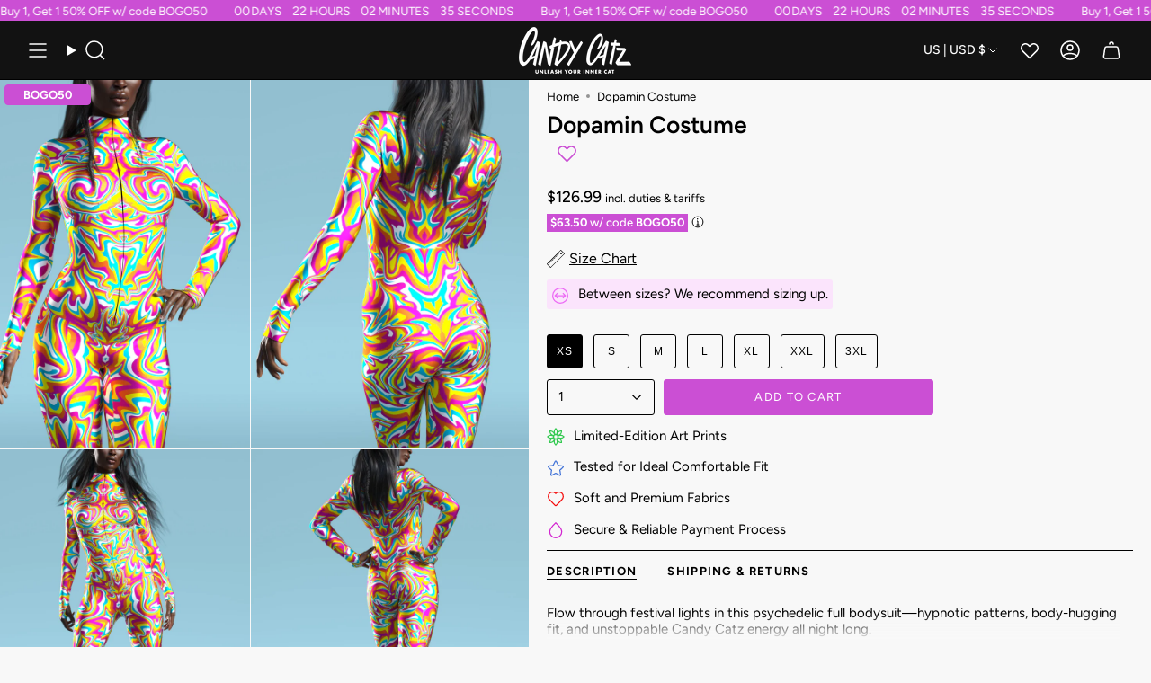

--- FILE ---
content_type: text/html; charset=utf-8
request_url: https://candycatz.com/products/dopamin-costume
body_size: 85103
content:
<!doctype html>
<html class="no-js no-touch supports-no-cookies" lang="en">
<head>

  <!-- Google Consent Mode -->
<script data-cookieconsent="ignore">
    window.dataLayer = window.dataLayer || [];

    function gtag() {
        dataLayer.push(arguments);
    }

    gtag("consent", "default", {
        ad_storage: "denied",
        ad_user_data: "denied",
        ad_personalization: "denied",
        analytics_storage: "denied",
        functionality_storage: "denied",
        personalization_storage: "denied",
        security_storage: "granted",
        wait_for_update: 2000,
    });

    gtag("set", "ads_data_redaction", true);
</script>
<!-- End Google Consent Mode -->

<script id="Cookiebot" src="https://consent.cookiebot.com/uc.js" data-cbid="c12061a9-0297-4139-ae64-8e1685fd5623" type="text/javascript" async></script>

<!-- Google Tag Manager -->
<script>(function(w,d,s,l,i){w[l]=w[l]||[];w[l].push({'gtm.start':
    new Date().getTime(),event:'gtm.js'});var f=d.getElementsByTagName(s)[0],
    j=d.createElement(s),dl=l!='dataLayer'?'&l='+l:'';j.async=true;j.src=
    'https://www.googletagmanager.com/gtm.js?id='+i+dl;f.parentNode.insertBefore(j,f);
})(window,document,'script','dataLayer','GTM-WM9HKXR');

</script>
<!-- End Google Tag Manager -->  

  <meta charset="UTF-8">
  <meta http-equiv="X-UA-Compatible" content="IE=edge">
  <meta name="viewport" content="width=device-width, initial-scale=1.0">
  <meta name="theme-color" content="#cb4fd4">
  <meta name="google-site-verification" content="augJ0BG8rgzHxGyRgolCLjS6ef0lPlh5t3GhlSIwxWM" />
  
 
  <script type="text/javascript">
    (function(c,l,a,r,i,t,y){
        c[a]=c[a]||function(){(c[a].q=c[a].q||[]).push(arguments)};
        t=l.createElement(r);t.async=1;t.src="https://www.clarity.ms/tag/"+i;
        y=l.getElementsByTagName(r)[0];y.parentNode.insertBefore(t,y);
    })(window, document, "clarity", "script", "qjwqsztup0");
</script>
  
  
  
  
  
  
  <link rel="canonical" href="https://candycatz.com/products/dopamin-costume">
     
  
  
  
  
<link rel="preconnect" href="https://cdn.shopify.com" crossorigin>
  <!-- ======================= Broadcast Theme V5.5.0 ========================= --><link rel="preconnect" href="https://fonts.shopifycdn.com" crossorigin><link href="//candycatz.com/cdn/shop/t/35/assets/theme.css?v=65707183366180552571768837313" as="style" rel="preload">
  <link href="//candycatz.com/cdn/shop/t/35/assets/custom.css?v=103516983201261068551768833591" as="style" rel="preload">
  <link href="//candycatz.com/cdn/shop/t/35/assets/vendor.js?v=152754676678534273481752571502" as="script" rel="preload">
  <link href="//candycatz.com/cdn/shop/t/35/assets/theme.dev.js?v=52834172080109618321757049965" as="script" rel="preload">

    <link rel="icon" type="image/png" href="//candycatz.com/cdn/shop/files/favicon-32x32_6887d16e-2ed2-4575-82a6-357d1b9c85c8.png?crop=center&height=32&v=1710687351&width=32">
  

  <!-- Title and description ================================================ -->
  
<title>Dopamin Costume &ndash; Candy Catz</title>

  
<meta name="description" content="Dopamin Costume for $126.99 from Candy Catz. Express yourself with our exclusive designs, perfect for parties, raves and festivals.">
 
  <meta property="og:site_name" content="Candy Catz">
<meta property="og:url" content="https://candycatz.com/products/dopamin-costume">
<meta property="og:title" content="Dopamin Costume &ndash; Candy Catz">
<meta property="og:type" content="product"><meta property="og:description" content="Dopamin Costume for $126.99 from Candy Catz. Express yourself with our exclusive designs, perfect for parties, raves and festivals."><meta property="og:image" content="https://candycatz.com/cdn/shop/products/il_fullxfull.3949835986_apbr.jpg?v=1755634877">
  <meta property="og:image:width" content="2000">
  <meta property="og:image:height" content="2649"><meta property="og:price:amount" content="126.99">
  <meta property="og:price:currency" content="USD"><meta name="twitter:card" content="summary_large_image">
<meta name="twitter:title" content="Dopamin Costume &ndash; Candy Catz">

<meta name="twitter:description" content="Dopamin Costume for $126.99 from Candy Catz. Express yourself with our exclusive designs, perfect for parties, raves and festivals.">
  <script>
  let url = window.location.href;
  let pattern = /\/collections\/[^\/]+(\/products\/[^\/]+)/;
  let match = url.match(pattern);
  
  if (match) {
    let newUrl = match[1]; // Взима само частта "/products/името-на-продукта"
    location.href = newUrl;
  }
</script>

  <!-- CSS ================================================================== -->

  <link href="//candycatz.com/cdn/shop/t/35/assets/font-settings.css?v=90294861472489238451768820691" rel="stylesheet" type="text/css" media="all" />

  
<style data-shopify>

:root {--scrollbar-width: 0px;





--COLOR-VIDEO-BG: #1a1a1a;
--COLOR-BG-BRIGHTER: #1a1a1a;--COLOR-BG: #000000;--COLOR-BG-ALPHA-25: rgba(0, 0, 0, 0.25);
--COLOR-BG-TRANSPARENT: rgba(0, 0, 0, 0);
--COLOR-BG-SECONDARY: #f7f9fa;
--COLOR-BG-SECONDARY-LIGHTEN: #ffffff;
--COLOR-BG-RGB: 0, 0, 0;

--COLOR-TEXT-DARK: #d9d9d9;
--COLOR-TEXT: #ffffff;
--COLOR-TEXT-LIGHT: #b3b3b3;


/* === Opacity shades of grey ===*/
--COLOR-A5:  rgba(255, 255, 255, 0.05);
--COLOR-A10: rgba(255, 255, 255, 0.1);
--COLOR-A15: rgba(255, 255, 255, 0.15);
--COLOR-A20: rgba(255, 255, 255, 0.2);
--COLOR-A25: rgba(255, 255, 255, 0.25);
--COLOR-A30: rgba(255, 255, 255, 0.3);
--COLOR-A35: rgba(255, 255, 255, 0.35);
--COLOR-A40: rgba(255, 255, 255, 0.4);
--COLOR-A45: rgba(255, 255, 255, 0.45);
--COLOR-A50: rgba(255, 255, 255, 0.5);
--COLOR-A55: rgba(255, 255, 255, 0.55);
--COLOR-A60: rgba(255, 255, 255, 0.6);
--COLOR-A65: rgba(255, 255, 255, 0.65);
--COLOR-A70: rgba(255, 255, 255, 0.7);
--COLOR-A75: rgba(255, 255, 255, 0.75);
--COLOR-A80: rgba(255, 255, 255, 0.8);
--COLOR-A85: rgba(255, 255, 255, 0.85);
--COLOR-A90: rgba(255, 255, 255, 0.9);
--COLOR-A95: rgba(255, 255, 255, 0.95);

--COLOR-BORDER: rgb(240, 240, 240);
--COLOR-BORDER-LIGHT: #909090;
--COLOR-BORDER-HAIRLINE: #000000;
--COLOR-BORDER-DARK: #bdbdbd;/* === Bright color ===*/
--COLOR-PRIMARY: #cb4fd4;
--COLOR-PRIMARY-HOVER: #ac1fb7;
--COLOR-PRIMARY-FADE: rgba(203, 79, 212, 0.05);
--COLOR-PRIMARY-FADE-HOVER: rgba(203, 79, 212, 0.1);
--COLOR-PRIMARY-LIGHT: #f5c3f9;--COLOR-PRIMARY-OPPOSITE: #ffffff;



/* === link Color ===*/
--COLOR-LINK: #a4a4a4;
--COLOR-LINK-HOVER: rgba(164, 164, 164, 0.7);
--COLOR-LINK-FADE: rgba(164, 164, 164, 0.05);
--COLOR-LINK-FADE-HOVER: rgba(164, 164, 164, 0.1);--COLOR-LINK-OPPOSITE: #ffffff;


/* === Product grid sale tags ===*/
--COLOR-SALE-BG: #000000;
--COLOR-SALE-TEXT: #ffffff;--COLOR-SALE-TEXT-SECONDARY: #ffffff;

/* === Product grid badges ===*/
--COLOR-BADGE-BG: #ffffff;
--COLOR-BADGE-TEXT: #212121;

/* === Product sale color ===*/
--COLOR-SALE: #d20000;

/* === Gray background on Product grid items ===*/--filter-bg: 1.0;/* === Helper colors for form error states ===*/
--COLOR-ERROR: #721C24;
--COLOR-ERROR-BG: #F8D7DA;
--COLOR-ERROR-BORDER: #F5C6CB;



  --RADIUS: 3px;
  --RADIUS-SELECT: 3px;

--COLOR-HEADER-BG: #ffffff;--COLOR-HEADER-BG-TRANSPARENT: rgba(255, 255, 255, 0);
--COLOR-HEADER-LINK: #ffffff;
--COLOR-HEADER-LINK-HOVER: rgba(255, 255, 255, 0.7);

--COLOR-MENU-BG: #000000;
--COLOR-MENU-LINK: #ffffff;
--COLOR-MENU-LINK-HOVER: rgba(255, 255, 255, 0.7);
--COLOR-SUBMENU-BG: #000000;
--COLOR-SUBMENU-LINK: #ffffff;
--COLOR-SUBMENU-LINK-HOVER: rgba(255, 255, 255, 0.7);
--COLOR-SUBMENU-TEXT-LIGHT: #b3b3b3;
--COLOR-MENU-TRANSPARENT: #ffffff;
--COLOR-MENU-TRANSPARENT-HOVER: rgba(255, 255, 255, 0.7);--COLOR-FOOTER-BG: #000000;
--COLOR-FOOTER-BG-HAIRLINE: #080808;
--COLOR-FOOTER-TEXT: #ec6af5;
--COLOR-FOOTER-TEXT-A35: rgba(236, 106, 245, 0.35);
--COLOR-FOOTER-TEXT-A75: rgba(236, 106, 245, 0.75);
--COLOR-FOOTER-LINK: #ffffff;
--COLOR-FOOTER-LINK-HOVER: rgba(255, 255, 255, 0.7);
--COLOR-FOOTER-BORDER: #212121;

--TRANSPARENT: rgba(255, 255, 255, 0);

/* === Default overlay opacity ===*/
--overlay-opacity: 0;
--underlay-opacity: 1;
--underlay-bg: rgba(0,0,0,0.4);

/* === Custom Cursor ===*/
--ICON-ZOOM-IN: url( "//candycatz.com/cdn/shop/t/35/assets/icon-zoom-in.svg?v=182473373117644429561752571502" );
--ICON-ZOOM-OUT: url( "//candycatz.com/cdn/shop/t/35/assets/icon-zoom-out.svg?v=101497157853986683871752571502" );

/* === Custom Icons ===*/


  
  --ICON-ADD-BAG: url( "//candycatz.com/cdn/shop/t/35/assets/icon-add-bag-medium.svg?v=139170916092727621901752571502" );
  --ICON-ADD-CART: url( "//candycatz.com/cdn/shop/t/35/assets/icon-add-cart-medium.svg?v=57635405022452982901752571502" );
  --ICON-ARROW-LEFT: url( "//candycatz.com/cdn/shop/t/35/assets/icon-arrow-left-medium.svg?v=98614866157451683461752571502" );
  --ICON-ARROW-RIGHT: url( "//candycatz.com/cdn/shop/t/35/assets/icon-arrow-right-medium.svg?v=127385474140982877711752571502" );
  --ICON-SELECT: url("//candycatz.com/cdn/shop/t/35/assets/icon-select-medium.svg?v=18271");


--PRODUCT-GRID-ASPECT-RATIO: 150.0%;

/* === Typography ===*/
--FONT-WEIGHT-BODY: 400;
--FONT-WEIGHT-BODY-BOLD: 500;

--FONT-STACK-BODY: Figtree, sans-serif;
--FONT-STYLE-BODY: normal;
--FONT-STYLE-BODY-ITALIC: ;
--FONT-ADJUST-BODY: 1.1;

--LETTER-SPACING-BODY: 0.0em;

--FONT-WEIGHT-HEADING: 400;
--FONT-WEIGHT-HEADING-BOLD: 500;

--FONT-UPPERCASE-HEADING: none;
--LETTER-SPACING-HEADING: 0.0em;

--FONT-STACK-HEADING: Oswald, sans-serif;
--FONT-STYLE-HEADING: normal;
--FONT-STYLE-HEADING-ITALIC: ;
--FONT-ADJUST-HEADING: 1.15;

--FONT-WEIGHT-SUBHEADING: 400;
--FONT-WEIGHT-SUBHEADING-BOLD: 500;

--FONT-STACK-SUBHEADING: Figtree, sans-serif;
--FONT-STYLE-SUBHEADING: normal;
--FONT-STYLE-SUBHEADING-ITALIC: ;
--FONT-ADJUST-SUBHEADING: 1.0;

--FONT-UPPERCASE-SUBHEADING: uppercase;
--LETTER-SPACING-SUBHEADING: 0.1em;

--FONT-STACK-NAV: Figtree, sans-serif;
--FONT-STYLE-NAV: normal;
--FONT-STYLE-NAV-ITALIC: ;
--FONT-ADJUST-NAV: 1.2;

--FONT-WEIGHT-NAV: 400;
--FONT-WEIGHT-NAV-BOLD: 500;

--LETTER-SPACING-NAV: 0.0em;

--FONT-SIZE-BASE: 1.1rem;
--FONT-SIZE-BASE-PERCENT: 1.1;

/* === Parallax ===*/
--PARALLAX-STRENGTH-MIN: 120.0%;
--PARALLAX-STRENGTH-MAX: 130.0%;--COLUMNS: 4;
--COLUMNS-MEDIUM: 3;
--COLUMNS-SMALL: 2;
--COLUMNS-MOBILE: 1;--LAYOUT-OUTER: 32px;
  --LAYOUT-GUTTER: 32px;
  --LAYOUT-OUTER-MEDIUM: 22px;
  --LAYOUT-GUTTER-MEDIUM: 22px;
  --LAYOUT-OUTER-SMALL: 16px;
  --LAYOUT-GUTTER-SMALL: 16px;--base-animation-delay: 0ms;
--line-height-normal: 1.375; /* Equals to line-height: normal; */--SIDEBAR-WIDTH: 270px;
  --SIDEBAR-WIDTH-MEDIUM: 258px;--DRAWER-WIDTH: 380px;--ICON-STROKE-WIDTH: 1.5px;/* === Button General ===*/
--BTN-FONT-STACK: Figtree, sans-serif;
--BTN-FONT-WEIGHT: 400;
--BTN-FONT-STYLE: normal;
--BTN-FONT-SIZE: 13px;

--BTN-LETTER-SPACING: 0.1em;
--BTN-UPPERCASE: uppercase;
--BTN-TEXT-ARROW-OFFSET: -1px;

/* === Button Primary ===*/
--BTN-PRIMARY-BORDER-COLOR: #c9c9c9;
--BTN-PRIMARY-BG-COLOR: #cb4fd4;
--BTN-PRIMARY-TEXT-COLOR: #ffffff;


  --BTN-PRIMARY-BG-COLOR-BRIGHTER: #c53bcf;


/* === Button Secondary ===*/
--BTN-SECONDARY-BORDER-COLOR: #000000;
--BTN-SECONDARY-BG-COLOR: #000000;
--BTN-SECONDARY-TEXT-COLOR: #ffffff;


  --BTN-SECONDARY-BG-COLOR-BRIGHTER: #1a1a1a;


/* === Button White ===*/
--TEXT-BTN-BORDER-WHITE: #fff;
--TEXT-BTN-BG-WHITE: #fff;
--TEXT-BTN-WHITE: #000;
--TEXT-BTN-BG-WHITE-BRIGHTER: #f2f2f2;

/* === Button Black ===*/
--TEXT-BTN-BG-BLACK: #000;
--TEXT-BTN-BORDER-BLACK: #000;
--TEXT-BTN-BLACK: #fff;
--TEXT-BTN-BG-BLACK-BRIGHTER: #1a1a1a;

/* === Default Cart Gradient ===*/

--FREE-SHIPPING-GRADIENT: linear-gradient(to right, var(--COLOR-PRIMARY-LIGHT) 0%, var(--COLOR-PRIMARY) 100%);

/* === Swatch Size ===*/
--swatch-size-filters: calc(1.15rem * var(--FONT-ADJUST-BODY));
--swatch-size-product: calc(2.2rem * var(--FONT-ADJUST-BODY));
}

/* === Backdrop ===*/
::backdrop {
  --underlay-opacity: 1;
  --underlay-bg: rgba(0,0,0,0.4);
}
</style>


  <link href="//candycatz.com/cdn/shop/t/35/assets/theme.css?v=65707183366180552571768837313" rel="stylesheet" type="text/css" media="all" />
  <link href="//candycatz.com/cdn/shop/t/35/assets/custom.css?v=103516983201261068551768833591" rel="stylesheet" type="text/css" media="all" />

  <link href="//candycatz.com/cdn/shop/t/35/assets/swiper-bundle.min.css?v=40775391388818858451752571502" as="style" rel="preload">
  <link href="//candycatz.com/cdn/shop/t/35/assets/swiper-bundle.min.css?v=40775391388818858451752571502" rel="stylesheet" type="text/css" media="all" />
<link href="//candycatz.com/cdn/shop/t/35/assets/swatches.css?v=157844926215047500451752571502" as="style" rel="preload">
    <link href="//candycatz.com/cdn/shop/t/35/assets/swatches.css?v=157844926215047500451752571502" rel="stylesheet" type="text/css" media="all" />
<style data-shopify>.swatches {
    --black: #000000;--white: #fafafa;--blank: url(//candycatz.com/cdn/shop/files/blank_small.png?v=18271);
  }</style>
<script>
    if (window.navigator.userAgent.indexOf('MSIE ') > 0 || window.navigator.userAgent.indexOf('Trident/') > 0) {
      document.documentElement.className = document.documentElement.className + ' ie';

      var scripts = document.getElementsByTagName('script')[0];
      var polyfill = document.createElement("script");
      polyfill.defer = true;
      polyfill.src = "//candycatz.com/cdn/shop/t/35/assets/ie11.js?v=144489047535103983231752571502";

      scripts.parentNode.insertBefore(polyfill, scripts);
    } else {
      document.documentElement.className = document.documentElement.className.replace('no-js', 'js');
    }

    document.documentElement.style.setProperty('--scrollbar-width', `${getScrollbarWidth()}px`);

    function getScrollbarWidth() {
      // Creating invisible container
      const outer = document.createElement('div');
      outer.style.visibility = 'hidden';
      outer.style.overflow = 'scroll'; // forcing scrollbar to appear
      outer.style.msOverflowStyle = 'scrollbar'; // needed for WinJS apps
      document.documentElement.appendChild(outer);

      // Creating inner element and placing it in the container
      const inner = document.createElement('div');
      outer.appendChild(inner);

      // Calculating difference between container's full width and the child width
      const scrollbarWidth = outer.offsetWidth - inner.offsetWidth;

      // Removing temporary elements from the DOM
      outer.parentNode.removeChild(outer);

      return scrollbarWidth;
    }

    let root = '/';
    if (root[root.length - 1] !== '/') {
      root = root + '/';
    }

    window.theme = {
      routes: {
        root: root,
        cart_url: '/cart',
        cart_add_url: '/cart/add',
        cart_change_url: '/cart/change',
        product_recommendations_url: '/recommendations/products',
        predictive_search_url: '/search/suggest',
        addresses_url: '/account/addresses'
      },
      assets: {
        photoswipe: '//candycatz.com/cdn/shop/t/35/assets/photoswipe.js?v=162613001030112971491752571502',
        smoothscroll: '//candycatz.com/cdn/shop/t/35/assets/smoothscroll.js?v=37906625415260927261752571502',
      },
      strings: {
        addToCart: "Add to cart",
        cartAcceptanceError: "You must accept our terms and conditions.",
        soldOut: "Sold Out",
        from: "From",
        preOrder: "Pre-order",
        sale: "Sale",
        subscription: "Subscription",
        unavailable: "Unavailable",
        unitPrice: "Unit price",
        unitPriceSeparator: "per",
        shippingCalcSubmitButton: "Calculate shipping",
        shippingCalcSubmitButtonDisabled: "Calculating...",
        selectValue: "Select value",
        selectColor: "Select color",
        oneColor: "color",
        otherColor: "colors",
        upsellAddToCart: "Add",
        free: "Free",
        swatchesColor: "Color, Colour"
      },
      settings: {
        cartType: "drawer",
        customerLoggedIn: null ? true : false,
        enableQuickAdd: false,
        enableAnimations: false,
        variantOnSale: true,
      },
      sliderArrows: {
        prev: '<button type="button" class="slider__button slider__button--prev" data-button-arrow data-button-prev>' + "Previous" + '</button>',
        next: '<button type="button" class="slider__button slider__button--next" data-button-arrow data-button-next>' + "Next" + '</button>',
      },
      moneyFormat:  false ? "\u003cspan class=money\u003e${{amount}} USD\u003c\/span\u003e" : "\u003cspan class=money\u003e${{amount}}\u003c\/span\u003e" ,
      moneyWithoutCurrencyFormat: "\u003cspan class=money\u003e${{amount}}\u003c\/span\u003e",
      moneyWithCurrencyFormat: "\u003cspan class=money\u003e${{amount}} USD\u003c\/span\u003e",
      subtotal: 0,
      info: {
        name: 'broadcast'
      },
      version: '5.5.0'
    };

    let windowInnerHeight = window.innerHeight;
    document.documentElement.style.setProperty('--full-height', `${windowInnerHeight}px`);
    document.documentElement.style.setProperty('--three-quarters', `${windowInnerHeight * 0.75}px`);
    document.documentElement.style.setProperty('--two-thirds', `${windowInnerHeight * 0.66}px`);
    document.documentElement.style.setProperty('--one-half', `${windowInnerHeight * 0.5}px`);
    document.documentElement.style.setProperty('--one-third', `${windowInnerHeight * 0.33}px`);
    document.documentElement.style.setProperty('--one-fifth', `${windowInnerHeight * 0.2}px`);
  </script>

  

  <!-- Theme Javascript ============================================================== -->
  <script src="//candycatz.com/cdn/shop/t/35/assets/vendor.js?v=152754676678534273481752571502" defer="defer"></script>
  <script src="//candycatz.com/cdn/shop/t/35/assets/theme.dev.js?v=52834172080109618321757049965" defer="defer"></script>
<script src="//candycatz.com/cdn/shop/t/35/assets/bogo-drawer.js?v=116925388265489830221752571502" defer="defer"></script>
<script src="//candycatz.com/cdn/shop/t/35/assets/swiper-bundle.min.js?v=105657941509464647301752571502" defer="defer"></script><!-- Shopify app scripts =========================================================== -->

  <script>
  const boostSDAssetFileURL = "\/\/candycatz.com\/cdn\/shop\/t\/35\/assets\/boost_sd_assets_file_url.gif?v=18271";
  window.boostSDAssetFileURL = boostSDAssetFileURL;

  if (window.boostSDAppConfig) {
    window.boostSDAppConfig.generalSettings.custom_js_asset_url = "//candycatz.com/cdn/shop/t/35/assets/boost-sd-custom.js?v=152002324529051781221768837384";
    window.boostSDAppConfig.generalSettings.custom_css_asset_url = "//candycatz.com/cdn/shop/t/35/assets/boost-sd-custom.css?v=72809539502277619291752571502";
  }

  
</script>

  
  
    
    
    
    
      <script>window.performance && window.performance.mark && window.performance.mark('shopify.content_for_header.start');</script><meta name="facebook-domain-verification" content="ozlet26srz0dd6wgqz7rktvvoih042">
<meta id="shopify-digital-wallet" name="shopify-digital-wallet" content="/59396358337/digital_wallets/dialog">
<meta name="shopify-checkout-api-token" content="87e41acd35cc411b76d05402eb556621">
<meta id="in-context-paypal-metadata" data-shop-id="59396358337" data-venmo-supported="false" data-environment="production" data-locale="en_US" data-paypal-v4="true" data-currency="USD">
<link rel="alternate" type="application/json+oembed" href="https://candycatz.com/products/dopamin-costume.oembed">
<script async="async" src="/checkouts/internal/preloads.js?locale=en-US"></script>
<link rel="preconnect" href="https://shop.app" crossorigin="anonymous">
<script async="async" src="https://shop.app/checkouts/internal/preloads.js?locale=en-US&shop_id=59396358337" crossorigin="anonymous"></script>
<script id="apple-pay-shop-capabilities" type="application/json">{"shopId":59396358337,"countryCode":"BG","currencyCode":"USD","merchantCapabilities":["supports3DS"],"merchantId":"gid:\/\/shopify\/Shop\/59396358337","merchantName":"Candy Catz","requiredBillingContactFields":["postalAddress","email"],"requiredShippingContactFields":["postalAddress","email"],"shippingType":"shipping","supportedNetworks":["visa","masterCard","amex"],"total":{"type":"pending","label":"Candy Catz","amount":"1.00"},"shopifyPaymentsEnabled":true,"supportsSubscriptions":true}</script>
<script id="shopify-features" type="application/json">{"accessToken":"87e41acd35cc411b76d05402eb556621","betas":["rich-media-storefront-analytics"],"domain":"candycatz.com","predictiveSearch":true,"shopId":59396358337,"locale":"en"}</script>
<script>var Shopify = Shopify || {};
Shopify.shop = "candycatz.myshopify.com";
Shopify.locale = "en";
Shopify.currency = {"active":"USD","rate":"1.0"};
Shopify.country = "US";
Shopify.theme = {"name":"CandyCatz (SLBT) - White","id":180087095629,"schema_name":"Broadcast","schema_version":"5.5.0","theme_store_id":null,"role":"main"};
Shopify.theme.handle = "null";
Shopify.theme.style = {"id":null,"handle":null};
Shopify.cdnHost = "candycatz.com/cdn";
Shopify.routes = Shopify.routes || {};
Shopify.routes.root = "/";</script>
<script type="module">!function(o){(o.Shopify=o.Shopify||{}).modules=!0}(window);</script>
<script>!function(o){function n(){var o=[];function n(){o.push(Array.prototype.slice.apply(arguments))}return n.q=o,n}var t=o.Shopify=o.Shopify||{};t.loadFeatures=n(),t.autoloadFeatures=n()}(window);</script>
<script>
  window.ShopifyPay = window.ShopifyPay || {};
  window.ShopifyPay.apiHost = "shop.app\/pay";
  window.ShopifyPay.redirectState = null;
</script>
<script id="shop-js-analytics" type="application/json">{"pageType":"product"}</script>
<script defer="defer" async type="module" src="//candycatz.com/cdn/shopifycloud/shop-js/modules/v2/client.init-shop-cart-sync_BApSsMSl.en.esm.js"></script>
<script defer="defer" async type="module" src="//candycatz.com/cdn/shopifycloud/shop-js/modules/v2/chunk.common_CBoos6YZ.esm.js"></script>
<script type="module">
  await import("//candycatz.com/cdn/shopifycloud/shop-js/modules/v2/client.init-shop-cart-sync_BApSsMSl.en.esm.js");
await import("//candycatz.com/cdn/shopifycloud/shop-js/modules/v2/chunk.common_CBoos6YZ.esm.js");

  window.Shopify.SignInWithShop?.initShopCartSync?.({"fedCMEnabled":true,"windoidEnabled":true});

</script>
<script>
  window.Shopify = window.Shopify || {};
  if (!window.Shopify.featureAssets) window.Shopify.featureAssets = {};
  window.Shopify.featureAssets['shop-js'] = {"shop-cart-sync":["modules/v2/client.shop-cart-sync_DJczDl9f.en.esm.js","modules/v2/chunk.common_CBoos6YZ.esm.js"],"init-fed-cm":["modules/v2/client.init-fed-cm_BzwGC0Wi.en.esm.js","modules/v2/chunk.common_CBoos6YZ.esm.js"],"init-windoid":["modules/v2/client.init-windoid_BS26ThXS.en.esm.js","modules/v2/chunk.common_CBoos6YZ.esm.js"],"shop-cash-offers":["modules/v2/client.shop-cash-offers_DthCPNIO.en.esm.js","modules/v2/chunk.common_CBoos6YZ.esm.js","modules/v2/chunk.modal_Bu1hFZFC.esm.js"],"shop-button":["modules/v2/client.shop-button_D_JX508o.en.esm.js","modules/v2/chunk.common_CBoos6YZ.esm.js"],"init-shop-email-lookup-coordinator":["modules/v2/client.init-shop-email-lookup-coordinator_DFwWcvrS.en.esm.js","modules/v2/chunk.common_CBoos6YZ.esm.js"],"shop-toast-manager":["modules/v2/client.shop-toast-manager_tEhgP2F9.en.esm.js","modules/v2/chunk.common_CBoos6YZ.esm.js"],"shop-login-button":["modules/v2/client.shop-login-button_DwLgFT0K.en.esm.js","modules/v2/chunk.common_CBoos6YZ.esm.js","modules/v2/chunk.modal_Bu1hFZFC.esm.js"],"avatar":["modules/v2/client.avatar_BTnouDA3.en.esm.js"],"init-shop-cart-sync":["modules/v2/client.init-shop-cart-sync_BApSsMSl.en.esm.js","modules/v2/chunk.common_CBoos6YZ.esm.js"],"pay-button":["modules/v2/client.pay-button_BuNmcIr_.en.esm.js","modules/v2/chunk.common_CBoos6YZ.esm.js"],"init-shop-for-new-customer-accounts":["modules/v2/client.init-shop-for-new-customer-accounts_DrjXSI53.en.esm.js","modules/v2/client.shop-login-button_DwLgFT0K.en.esm.js","modules/v2/chunk.common_CBoos6YZ.esm.js","modules/v2/chunk.modal_Bu1hFZFC.esm.js"],"init-customer-accounts-sign-up":["modules/v2/client.init-customer-accounts-sign-up_TlVCiykN.en.esm.js","modules/v2/client.shop-login-button_DwLgFT0K.en.esm.js","modules/v2/chunk.common_CBoos6YZ.esm.js","modules/v2/chunk.modal_Bu1hFZFC.esm.js"],"shop-follow-button":["modules/v2/client.shop-follow-button_C5D3XtBb.en.esm.js","modules/v2/chunk.common_CBoos6YZ.esm.js","modules/v2/chunk.modal_Bu1hFZFC.esm.js"],"checkout-modal":["modules/v2/client.checkout-modal_8TC_1FUY.en.esm.js","modules/v2/chunk.common_CBoos6YZ.esm.js","modules/v2/chunk.modal_Bu1hFZFC.esm.js"],"init-customer-accounts":["modules/v2/client.init-customer-accounts_C0Oh2ljF.en.esm.js","modules/v2/client.shop-login-button_DwLgFT0K.en.esm.js","modules/v2/chunk.common_CBoos6YZ.esm.js","modules/v2/chunk.modal_Bu1hFZFC.esm.js"],"lead-capture":["modules/v2/client.lead-capture_Cq0gfm7I.en.esm.js","modules/v2/chunk.common_CBoos6YZ.esm.js","modules/v2/chunk.modal_Bu1hFZFC.esm.js"],"shop-login":["modules/v2/client.shop-login_BmtnoEUo.en.esm.js","modules/v2/chunk.common_CBoos6YZ.esm.js","modules/v2/chunk.modal_Bu1hFZFC.esm.js"],"payment-terms":["modules/v2/client.payment-terms_BHOWV7U_.en.esm.js","modules/v2/chunk.common_CBoos6YZ.esm.js","modules/v2/chunk.modal_Bu1hFZFC.esm.js"]};
</script>
<script>(function() {
  var isLoaded = false;
  function asyncLoad() {
    if (isLoaded) return;
    isLoaded = true;
    var urls = ["https:\/\/app.kiwisizing.com\/web\/js\/dist\/kiwiSizing\/plugin\/SizingPlugin.prod.js?v=330\u0026shop=candycatz.myshopify.com","https:\/\/scripttags.jst.ai\/shopify_justuno_59396358337_65a713e0-115a-11ec-bf06-257b7ee91d89.js?shop=candycatz.myshopify.com","https:\/\/loox.io\/widget\/4yb_Vc-VGs\/loox.1631263511703.js?shop=candycatz.myshopify.com","https:\/\/affiliatepluginintegration.cj.com\/getPluginJS?shop=candycatz.myshopify.com","https:\/\/cdn.nfcube.com\/instafeed-3a29a172ec3824123945e020d7116eee.js?shop=candycatz.myshopify.com"];
    for (var i = 0; i < urls.length; i++) {
      var s = document.createElement('script');
      s.type = 'text/javascript';
      s.async = true;
      s.src = urls[i];
      var x = document.getElementsByTagName('script')[0];
      x.parentNode.insertBefore(s, x);
    }
  };
  if(window.attachEvent) {
    window.attachEvent('onload', asyncLoad);
  } else {
    window.addEventListener('load', asyncLoad, false);
  }
})();</script>
<script id="__st">var __st={"a":59396358337,"offset":7200,"reqid":"d87bb46a-3b02-431d-b815-887430d846b7-1768903023","pageurl":"candycatz.com\/products\/dopamin-costume","u":"029a5ff0513b","p":"product","rtyp":"product","rid":7720944959742};</script>
<script>window.ShopifyPaypalV4VisibilityTracking = true;</script>
<script id="captcha-bootstrap">!function(){'use strict';const t='contact',e='account',n='new_comment',o=[[t,t],['blogs',n],['comments',n],[t,'customer']],c=[[e,'customer_login'],[e,'guest_login'],[e,'recover_customer_password'],[e,'create_customer']],r=t=>t.map((([t,e])=>`form[action*='/${t}']:not([data-nocaptcha='true']) input[name='form_type'][value='${e}']`)).join(','),a=t=>()=>t?[...document.querySelectorAll(t)].map((t=>t.form)):[];function s(){const t=[...o],e=r(t);return a(e)}const i='password',u='form_key',d=['recaptcha-v3-token','g-recaptcha-response','h-captcha-response',i],f=()=>{try{return window.sessionStorage}catch{return}},m='__shopify_v',_=t=>t.elements[u];function p(t,e,n=!1){try{const o=window.sessionStorage,c=JSON.parse(o.getItem(e)),{data:r}=function(t){const{data:e,action:n}=t;return t[m]||n?{data:e,action:n}:{data:t,action:n}}(c);for(const[e,n]of Object.entries(r))t.elements[e]&&(t.elements[e].value=n);n&&o.removeItem(e)}catch(o){console.error('form repopulation failed',{error:o})}}const l='form_type',E='cptcha';function T(t){t.dataset[E]=!0}const w=window,h=w.document,L='Shopify',v='ce_forms',y='captcha';let A=!1;((t,e)=>{const n=(g='f06e6c50-85a8-45c8-87d0-21a2b65856fe',I='https://cdn.shopify.com/shopifycloud/storefront-forms-hcaptcha/ce_storefront_forms_captcha_hcaptcha.v1.5.2.iife.js',D={infoText:'Protected by hCaptcha',privacyText:'Privacy',termsText:'Terms'},(t,e,n)=>{const o=w[L][v],c=o.bindForm;if(c)return c(t,g,e,D).then(n);var r;o.q.push([[t,g,e,D],n]),r=I,A||(h.body.append(Object.assign(h.createElement('script'),{id:'captcha-provider',async:!0,src:r})),A=!0)});var g,I,D;w[L]=w[L]||{},w[L][v]=w[L][v]||{},w[L][v].q=[],w[L][y]=w[L][y]||{},w[L][y].protect=function(t,e){n(t,void 0,e),T(t)},Object.freeze(w[L][y]),function(t,e,n,w,h,L){const[v,y,A,g]=function(t,e,n){const i=e?o:[],u=t?c:[],d=[...i,...u],f=r(d),m=r(i),_=r(d.filter((([t,e])=>n.includes(e))));return[a(f),a(m),a(_),s()]}(w,h,L),I=t=>{const e=t.target;return e instanceof HTMLFormElement?e:e&&e.form},D=t=>v().includes(t);t.addEventListener('submit',(t=>{const e=I(t);if(!e)return;const n=D(e)&&!e.dataset.hcaptchaBound&&!e.dataset.recaptchaBound,o=_(e),c=g().includes(e)&&(!o||!o.value);(n||c)&&t.preventDefault(),c&&!n&&(function(t){try{if(!f())return;!function(t){const e=f();if(!e)return;const n=_(t);if(!n)return;const o=n.value;o&&e.removeItem(o)}(t);const e=Array.from(Array(32),(()=>Math.random().toString(36)[2])).join('');!function(t,e){_(t)||t.append(Object.assign(document.createElement('input'),{type:'hidden',name:u})),t.elements[u].value=e}(t,e),function(t,e){const n=f();if(!n)return;const o=[...t.querySelectorAll(`input[type='${i}']`)].map((({name:t})=>t)),c=[...d,...o],r={};for(const[a,s]of new FormData(t).entries())c.includes(a)||(r[a]=s);n.setItem(e,JSON.stringify({[m]:1,action:t.action,data:r}))}(t,e)}catch(e){console.error('failed to persist form',e)}}(e),e.submit())}));const S=(t,e)=>{t&&!t.dataset[E]&&(n(t,e.some((e=>e===t))),T(t))};for(const o of['focusin','change'])t.addEventListener(o,(t=>{const e=I(t);D(e)&&S(e,y())}));const B=e.get('form_key'),M=e.get(l),P=B&&M;t.addEventListener('DOMContentLoaded',(()=>{const t=y();if(P)for(const e of t)e.elements[l].value===M&&p(e,B);[...new Set([...A(),...v().filter((t=>'true'===t.dataset.shopifyCaptcha))])].forEach((e=>S(e,t)))}))}(h,new URLSearchParams(w.location.search),n,t,e,['guest_login'])})(!0,!0)}();</script>
<script integrity="sha256-4kQ18oKyAcykRKYeNunJcIwy7WH5gtpwJnB7kiuLZ1E=" data-source-attribution="shopify.loadfeatures" defer="defer" src="//candycatz.com/cdn/shopifycloud/storefront/assets/storefront/load_feature-a0a9edcb.js" crossorigin="anonymous"></script>
<script crossorigin="anonymous" defer="defer" src="//candycatz.com/cdn/shopifycloud/storefront/assets/shopify_pay/storefront-65b4c6d7.js?v=20250812"></script>
<script data-source-attribution="shopify.dynamic_checkout.dynamic.init">var Shopify=Shopify||{};Shopify.PaymentButton=Shopify.PaymentButton||{isStorefrontPortableWallets:!0,init:function(){window.Shopify.PaymentButton.init=function(){};var t=document.createElement("script");t.src="https://candycatz.com/cdn/shopifycloud/portable-wallets/latest/portable-wallets.en.js",t.type="module",document.head.appendChild(t)}};
</script>
<script data-source-attribution="shopify.dynamic_checkout.buyer_consent">
  function portableWalletsHideBuyerConsent(e){var t=document.getElementById("shopify-buyer-consent"),n=document.getElementById("shopify-subscription-policy-button");t&&n&&(t.classList.add("hidden"),t.setAttribute("aria-hidden","true"),n.removeEventListener("click",e))}function portableWalletsShowBuyerConsent(e){var t=document.getElementById("shopify-buyer-consent"),n=document.getElementById("shopify-subscription-policy-button");t&&n&&(t.classList.remove("hidden"),t.removeAttribute("aria-hidden"),n.addEventListener("click",e))}window.Shopify?.PaymentButton&&(window.Shopify.PaymentButton.hideBuyerConsent=portableWalletsHideBuyerConsent,window.Shopify.PaymentButton.showBuyerConsent=portableWalletsShowBuyerConsent);
</script>
<script data-source-attribution="shopify.dynamic_checkout.cart.bootstrap">document.addEventListener("DOMContentLoaded",(function(){function t(){return document.querySelector("shopify-accelerated-checkout-cart, shopify-accelerated-checkout")}if(t())Shopify.PaymentButton.init();else{new MutationObserver((function(e,n){t()&&(Shopify.PaymentButton.init(),n.disconnect())})).observe(document.body,{childList:!0,subtree:!0})}}));
</script>
<link id="shopify-accelerated-checkout-styles" rel="stylesheet" media="screen" href="https://candycatz.com/cdn/shopifycloud/portable-wallets/latest/accelerated-checkout-backwards-compat.css" crossorigin="anonymous">
<style id="shopify-accelerated-checkout-cart">
        #shopify-buyer-consent {
  margin-top: 1em;
  display: inline-block;
  width: 100%;
}

#shopify-buyer-consent.hidden {
  display: none;
}

#shopify-subscription-policy-button {
  background: none;
  border: none;
  padding: 0;
  text-decoration: underline;
  font-size: inherit;
  cursor: pointer;
}

#shopify-subscription-policy-button::before {
  box-shadow: none;
}

      </style>

<script>window.performance && window.performance.mark && window.performance.mark('shopify.content_for_header.end');</script>
    

 


      
      
      
      
    
      



<script type="application/ld+json">[{
    "@context": "https://schema.org",
    "@type": "BreadcrumbList",
    "itemListElement": [
      {
        "@type": "ListItem",
        "position": 1,
        "name": "Home",
        "item": "https://candycatz.com"
      },
      {
        "@type": "ListItem",
        "position": 2,
        "name": "Shop all BOGO70/50",
        "item": "https://candycatz.com/collections/shop-all-bogo70-50"
      },
      {
        "@type": "ListItem",
        "position": 3,
        "name": "Dopamin Costume"
      }
    ]
  },{
    "@context": "https://schema.org",
    "@type": "BreadcrumbList",
    "itemListElement": [
      {
        "@type": "ListItem",
        "position": 1,
        "name": "Home",
        "item": "https://candycatz.com"
      },
      {
        "@type": "ListItem",
        "position": 2,
        "name": "Shop All BOGO",
        "item": "https://candycatz.com/collections/shop-all-bogo"
      },
      {
        "@type": "ListItem",
        "position": 3,
        "name": "Dopamin Costume"
      }
    ]
  },{
    "@context": "https://schema.org",
    "@type": "BreadcrumbList",
    "itemListElement": [
      {
        "@type": "ListItem",
        "position": 1,
        "name": "Home",
        "item": "https://candycatz.com"
      },
      {
        "@type": "ListItem",
        "position": 2,
        "name": "Shop all BOGO100",
        "item": "https://candycatz.com/collections/shop-all-bogo100"
      },
      {
        "@type": "ListItem",
        "position": 3,
        "name": "Dopamin Costume"
      }
    ]
  },{
    "@context": "https://schema.org",
    "@type": "BreadcrumbList",
    "itemListElement": [
      {
        "@type": "ListItem",
        "position": 1,
        "name": "Home",
        "item": "https://candycatz.com"
      },
      {
        "@type": "ListItem",
        "position": 2,
        "name": "Cyber Monday Sale",
        "item": "https://candycatz.com/collections/cyber-monday-sale"
      },
      {
        "@type": "ListItem",
        "position": 3,
        "name": "Dopamin Costume"
      }
    ]
  },{
    "@context": "https://schema.org",
    "@type": "BreadcrumbList",
    "itemListElement": [
      {
        "@type": "ListItem",
        "position": 1,
        "name": "Home",
        "item": "https://candycatz.com"
      },
      {
        "@type": "ListItem",
        "position": 2,
        "name": "Black Friday Sale",
        "item": "https://candycatz.com/collections/black-friday-sale"
      },
      {
        "@type": "ListItem",
        "position": 3,
        "name": "Dopamin Costume"
      }
    ]
  },{
    "@context": "https://schema.org",
    "@type": "BreadcrumbList",
    "itemListElement": [
      {
        "@type": "ListItem",
        "position": 1,
        "name": "Home",
        "item": "https://candycatz.com"
      },
      {
        "@type": "ListItem",
        "position": 2,
        "name": "Shop all",
        "item": "https://candycatz.com/collections/shop-all"
      },
      {
        "@type": "ListItem",
        "position": 3,
        "name": "Dopamin Costume"
      }
    ]
  },{
    "@context": "https://schema.org",
    "@type": "BreadcrumbList",
    "itemListElement": [
      {
        "@type": "ListItem",
        "position": 1,
        "name": "Home",
        "item": "https://candycatz.com"
      },
      {
        "@type": "ListItem",
        "position": 2,
        "name": "all",
        "item": "https://candycatz.com/collections/all"
      },
      {
        "@type": "ListItem",
        "position": 3,
        "name": "Dopamin Costume"
      }
    ]
  },{
    "@context": "https://schema.org",
    "@type": "BreadcrumbList",
    "itemListElement": [
      {
        "@type": "ListItem",
        "position": 1,
        "name": "Home",
        "item": "https://candycatz.com"
      },
      {
        "@type": "ListItem",
        "position": 2,
        "name": "Shop all (without accessories)",
        "item": "https://candycatz.com/collections/shop-all-without-accessories"
      },
      {
        "@type": "ListItem",
        "position": 3,
        "name": "Dopamin Costume"
      }
    ]
  },{
    "@context": "https://schema.org",
    "@type": "BreadcrumbList",
    "itemListElement": [
      {
        "@type": "ListItem",
        "position": 1,
        "name": "Home",
        "item": "https://candycatz.com"
      },
      {
        "@type": "ListItem",
        "position": 2,
        "name": "ALL FEMALE",
        "item": "https://candycatz.com/collections/all-female"
      },
      {
        "@type": "ListItem",
        "position": 3,
        "name": "Dopamin Costume"
      }
    ]
  },{
    "@context": "https://schema.org",
    "@type": "BreadcrumbList",
    "itemListElement": [
      {
        "@type": "ListItem",
        "position": 1,
        "name": "Home",
        "item": "https://candycatz.com"
      },
      {
        "@type": "ListItem",
        "position": 2,
        "name": "Rave Festival Outfits",
        "item": "https://candycatz.com/collections/rave-festival-outfits"
      },
      {
        "@type": "ListItem",
        "position": 3,
        "name": "Dopamin Costume"
      }
    ]
  },{
    "@context": "https://schema.org",
    "@type": "BreadcrumbList",
    "itemListElement": [
      {
        "@type": "ListItem",
        "position": 1,
        "name": "Home",
        "item": "https://candycatz.com"
      },
      {
        "@type": "ListItem",
        "position": 2,
        "name": "FESTIVAL",
        "item": "https://candycatz.com/collections/festival-1"
      },
      {
        "@type": "ListItem",
        "position": 3,
        "name": "Dopamin Costume"
      }
    ]
  },{
    "@context": "https://schema.org",
    "@type": "BreadcrumbList",
    "itemListElement": [
      {
        "@type": "ListItem",
        "position": 1,
        "name": "Home",
        "item": "https://candycatz.com"
      },
      {
        "@type": "ListItem",
        "position": 2,
        "name": "Black Friday BOGO100",
        "item": "https://candycatz.com/collections/black-friday-bogo100"
      },
      {
        "@type": "ListItem",
        "position": 3,
        "name": "Dopamin Costume"
      }
    ]
  },{
    "@context": "https://schema.org",
    "@type": "BreadcrumbList",
    "itemListElement": [
      {
        "@type": "ListItem",
        "position": 1,
        "name": "Home",
        "item": "https://candycatz.com"
      },
      {
        "@type": "ListItem",
        "position": 2,
        "name": "Plus Size Festival Outfits",
        "item": "https://candycatz.com/collections/plus-size-festival-outfits"
      },
      {
        "@type": "ListItem",
        "position": 3,
        "name": "Dopamin Costume"
      }
    ]
  },{
    "@context": "https://schema.org",
    "@type": "BreadcrumbList",
    "itemListElement": [
      {
        "@type": "ListItem",
        "position": 1,
        "name": "Home",
        "item": "https://candycatz.com"
      },
      {
        "@type": "ListItem",
        "position": 2,
        "name": "ALL BODYSUITS",
        "item": "https://candycatz.com/collections/all-bodysuits"
      },
      {
        "@type": "ListItem",
        "position": 3,
        "name": "Dopamin Costume"
      }
    ]
  },{
    "@context": "https://schema.org",
    "@type": "BreadcrumbList",
    "itemListElement": [
      {
        "@type": "ListItem",
        "position": 1,
        "name": "Home",
        "item": "https://candycatz.com"
      },
      {
        "@type": "ListItem",
        "position": 2,
        "name": "RAVE",
        "item": "https://candycatz.com/collections/rave"
      },
      {
        "@type": "ListItem",
        "position": 3,
        "name": "Dopamin Costume"
      }
    ]
  },{
    "@context": "https://schema.org",
    "@type": "BreadcrumbList",
    "itemListElement": [
      {
        "@type": "ListItem",
        "position": 1,
        "name": "Home",
        "item": "https://candycatz.com"
      },
      {
        "@type": "ListItem",
        "position": 2,
        "name": "Female Rave Outfits",
        "item": "https://candycatz.com/collections/female-rave-outfits"
      },
      {
        "@type": "ListItem",
        "position": 3,
        "name": "Dopamin Costume"
      }
    ]
  },{
    "@context": "https://schema.org",
    "@type": "BreadcrumbList",
    "itemListElement": [
      {
        "@type": "ListItem",
        "position": 1,
        "name": "Home",
        "item": "https://candycatz.com"
      },
      {
        "@type": "ListItem",
        "position": 2,
        "name": "FESTIVAL FEMALE",
        "item": "https://candycatz.com/collections/festival-female"
      },
      {
        "@type": "ListItem",
        "position": 3,
        "name": "Dopamin Costume"
      }
    ]
  },{
    "@context": "https://schema.org",
    "@type": "BreadcrumbList",
    "itemListElement": [
      {
        "@type": "ListItem",
        "position": 1,
        "name": "Home",
        "item": "https://candycatz.com"
      },
      {
        "@type": "ListItem",
        "position": 2,
        "name": "GROUP OUTFITS",
        "item": "https://candycatz.com/collections/group-outfits"
      },
      {
        "@type": "ListItem",
        "position": 3,
        "name": "Dopamin Costume"
      }
    ]
  },{
    "@context": "https://schema.org",
    "@type": "BreadcrumbList",
    "itemListElement": [
      {
        "@type": "ListItem",
        "position": 1,
        "name": "Home",
        "item": "https://candycatz.com"
      },
      {
        "@type": "ListItem",
        "position": 2,
        "name": "Plus Size Rave Outfits",
        "item": "https://candycatz.com/collections/plus-size-rave-outfits"
      },
      {
        "@type": "ListItem",
        "position": 3,
        "name": "Dopamin Costume"
      }
    ]
  },{
    "@context": "https://schema.org",
    "@type": "BreadcrumbList",
    "itemListElement": [
      {
        "@type": "ListItem",
        "position": 1,
        "name": "Home",
        "item": "https://candycatz.com"
      },
      {
        "@type": "ListItem",
        "position": 2,
        "name": "ALL FEMALE BODYSUITS",
        "item": "https://candycatz.com/collections/all-female-bodysuits"
      },
      {
        "@type": "ListItem",
        "position": 3,
        "name": "Dopamin Costume"
      }
    ]
  },{
    "@context": "https://schema.org",
    "@type": "BreadcrumbList",
    "itemListElement": [
      {
        "@type": "ListItem",
        "position": 1,
        "name": "Home",
        "item": "https://candycatz.com"
      },
      {
        "@type": "ListItem",
        "position": 2,
        "name": "WOMEN MATCHING OUTFITS",
        "item": "https://candycatz.com/collections/women-matching-outfits"
      },
      {
        "@type": "ListItem",
        "position": 3,
        "name": "Dopamin Costume"
      }
    ]
  },{
    "@context": "https://schema.org",
    "@type": "BreadcrumbList",
    "itemListElement": [
      {
        "@type": "ListItem",
        "position": 1,
        "name": "Home",
        "item": "https://candycatz.com"
      },
      {
        "@type": "ListItem",
        "position": 2,
        "name": "FULL BODYSUITS",
        "item": "https://candycatz.com/collections/full-bodysuits"
      },
      {
        "@type": "ListItem",
        "position": 3,
        "name": "Dopamin Costume"
      }
    ]
  }]</script>
    



 
    
    
   
  
<script type="application/ld+json">
{
  "@context": "https://schema.org/",
  "@type": "Product",
  "name": "Dopamin Costume",
  "url": "https://candycatz.com/products/dopamin-costume",
  "image": [
    "https://candycatz.com/cdn/shop/products/il_fullxfull.3949835986_apbr.jpg?crop=center&height=1500&v=1755634877&width=1500"
  ],
  "description": "Flow through festival lights in this psychedelic full bodysuit—hypnotic patterns, body-hugging fit, and unstoppable Candy Catz energy all night long.► Features-Mock Neckline-Robust and Hidden Front Zipper Closure-Long Sleeves-Luxurious \u0026amp; Silky, Non-Transparent Italian Lycra Fabric-80% Polyester 20% Elastane-30° Cold Wash, Hang dry",
  "sku": "RIWFZC839XS",
  "brand": {
    "@type": "Brand",
    "name": "CandyCatz"
  },
  "offers": {
    "@type": "Offer",
    "price": 126.99,
    "priceCurrency": "USD",
    "availability": "https://schema.org/InStock"
  }
}
</script>

<script type="text/javascript">if(typeof window.hulkappsWishlist === 'undefined') {
                            window.hulkappsWishlist = {};
                        }
                        window.hulkappsWishlist.baseURL = '/apps/advanced-wishlist/api';
                        window.hulkappsWishlist.hasAppBlockSupport = '1';
                        </script>
   <script>
      window.collectionMetaFromLiquid = {
      customInfo : ``,
      customCanonical : ``
      }
    </script>
  <script>
    window.Shopify = window.Shopify || {theme: {id: 180087095629, role: 'main' } };
    window._template = {
        directory: "",
        name: "product",
        suffix: ""
    };
  </script>
 
  



<script>
  document.addEventListener("DOMContentLoaded", function(event) {
    const style = document.getElementById('wsg-custom-style');
    if (typeof window.isWsgCustomer != "undefined" && isWsgCustomer) {
      style.innerHTML = `
        ${style.innerHTML} 
        /* A friend of hideWsg - this will _show_ only for wsg customers. Add class to an element to use */
        .showWsg {
          display: unset;
        }
        /* wholesale only CSS */
        .additional-checkout-buttons, .shopify-payment-button {
          display: none !important;
        }
        .wsg-proxy-container select {
          background-color: 
          ${
        document.querySelector('input').style.backgroundColor
          ? document.querySelector('input').style.backgroundColor
          : 'white'
        } !important;
        }
      `;
    } else {
      style.innerHTML = `
        ${style.innerHTML}
        /* Add CSS rules here for NOT wsg customers - great to hide elements from retail when we can't access the code driving the element */
        
      `;
    }

    if (typeof window.embedButtonBg !== undefined && typeof window.embedButtonText !== undefined && window.embedButtonBg !== window.embedButtonText) {
      style.innerHTML = `
        ${style.innerHTML}
        .wsg-button-fix {
          background: ${embedButtonBg} !important;
          border-color: ${embedButtonBg} !important;
          color: ${embedButtonText} !important;
        }
      `;
    }

    // =========================
    //         CUSTOM JS
    // ==========================
    if (document.querySelector(".wsg-proxy-container")) {
      initNodeObserver(wsgCustomJs);
    }
  })

  function wsgCustomJs() {

    // update button classes
    const button = document.querySelectorAll(".wsg-button-fix");
    let buttonClass = "xxButtonClassesHerexx";
    buttonClass = buttonClass.split(" ");
    for (let i = 0; i < button.length; i++) {
      button[i].classList.add(... buttonClass);
    }

    // wsgCustomJs window placeholder
    // update secondary btn color on proxy cart
    if (document.getElementById("wsg-checkout-one")) {
      const checkoutButton = document.getElementById("wsg-checkout-one");
      let wsgBtnColor = window.getComputedStyle(checkoutButton).backgroundColor;
      let wsgBtnBackground = "none";
      let wsgBtnBorder = "thin solid " + wsgBtnColor;
      let wsgBtnPadding = window.getComputedStyle(checkoutButton).padding;
      let spofBtn = document.querySelectorAll(".spof-btn");
      for (let i = 0; i < spofBtn.length; i++) {
        spofBtn[i].style.background = wsgBtnBackground;
        spofBtn[i].style.color = wsgBtnColor;
        spofBtn[i].style.border = wsgBtnBorder;
        spofBtn[i].style.padding = wsgBtnPadding;
      }
    }

    // update Quick Order Form label
    if (typeof window.embedSPOFLabel != "undefined" && embedSPOFLabel) {
      document.querySelectorAll(".spof-btn").forEach(function(spofBtn) {
        spofBtn.removeAttribute("data-translation-selector");
        spofBtn.innerHTML = embedSPOFLabel;
      });
    }
  }

  function initNodeObserver(onChangeNodeCallback) {

    // Select the node that will be observed for mutations
    const targetNode = document.querySelector(".wsg-proxy-container");

    // Options for the observer (which mutations to observe)
    const config = {
      attributes: true,
      childList: true,
      subtree: true
    };

    // Callback function to execute when mutations are observed
    const callback = function(mutationsList, observer) {
      for (const mutation of mutationsList) {
        if (mutation.type === 'childList') {
          onChangeNodeCallback();
          observer.disconnect();
        }
      }
    };

    // Create an observer instance linked to the callback function
    const observer = new MutationObserver(callback);

    // Start observing the target node for configured mutations
    observer.observe(targetNode, config);
  }
</script>


<style id="wsg-custom-style">
  /* A friend of hideWsg - this will _show_ only for wsg customers. Add class to an element to use */
  .showWsg {
    display: none;
  }
  /* Signup/login */
  #wsg-signup select,
  #wsg-signup input,
  #wsg-signup textarea {
    height: 46px;
    border: thin solid #d1d1d1;
    padding: 6px 10px;
  }
  #wsg-signup textarea {
    min-height: 100px;
  }
  .wsg-login-input {
    height: 46px;
    border: thin solid #d1d1d1;
    padding: 6px 10px;
  }
  #wsg-signup select {
  }
/*   Quick Order Form */
  .wsg-table td {
    border: none;
    min-width: 150px;
  }
  .wsg-table tr {
    border-bottom: thin solid #d1d1d1; 
    border-left: none;
  }
  .wsg-table input[type="number"] {
    border: thin solid #d1d1d1;
    padding: 5px 15px;
    min-height: 42px;
  }
  #wsg-spof-link a {
    text-decoration: inherit;
    color: inherit;
  }
  .wsg-proxy-container {
    margin-top: 0% !important;
  }
  @media screen and (max-width:768px){
    .wsg-proxy-container .wsg-table input[type="number"] {
        max-width: 80%; 
    }
    .wsg-center img {
      width: 50px !important;
    }
    .wsg-variant-price-area {
      min-width: 70px !important;
    }
  }
  /* Submit button */
  #wsg-cart-update{
    padding: 8px 10px;
    min-height: 45px;
    max-width: 100% !important;
  }
  .wsg-table {
    background: inherit !important;
  }
  .wsg-spof-container-main {
    background: inherit !important;
  }
  /* General fixes */
  .wsg-hide-prices {
    opacity: 0;
  }
  .wsg-ws-only .button {
    margin: 0;
  }
</style>
<script>
  
  window.themeSettings = window.themeSettings || {};
  
  window.themeSettings.saleTagsEnable = true;
  
</script>
<!-- BEGIN app block: shopify://apps/oxi-social-login/blocks/social-login-embed/24ad60bc-8f09-42fa-807e-e5eda0fdae17 -->



<!-- END app block --><!-- BEGIN app block: shopify://apps/simprosys-google-shopping-feed/blocks/core_settings_block/1f0b859e-9fa6-4007-97e8-4513aff5ff3b --><!-- BEGIN: GSF App Core Tags & Scripts by Simprosys Google Shopping Feed -->

    <!-- BEGIN app snippet: gsf_verification_code -->
    <meta name="google-site-verification" content="Oyu_c7rMzBRHX3p9iORiJUqmDTcMljsqzYVyvUMEYgs" />



<!-- END app snippet -->









<!-- END: GSF App Core Tags & Scripts by Simprosys Google Shopping Feed -->
<!-- END app block --><!-- BEGIN app block: shopify://apps/wholesale-gorilla/blocks/wsg-header/c48d0487-dff9-41a4-94c8-ec6173fe8b8d -->

   
  















  <!-- check for wsg customer - this now downcases to compare so we are no longer concerned about case matching in tags -->


      
      
      
      
      
      <!-- ajax data -->
      
        
      
      <script>
        console.log("Wsg-header release 5.22.24")
        // here we need to check if we on a previw theme and set the shop config from the metafield
        
const wsgShopConfigMetafields = {
            
          
            
          
            
          
            
              shopConfig : {"notes":"","btnClasses":"","hideDomElements":[".hideWsg"],"wsgPriceSelectors":{"productPrice":[],"collectionPrices":[]},"autoInstall":true,"wsgMultiAjax":false,"wsgAjaxSettings":{"price":"","linePrice":"","subtotal":"","checkoutBtn":""},"wsgSwatch":"","wsgAccountPageSelector":"","wsgVolumeTable":"","excludedSections":[],"productSelectors":[],"wsgQVSelector":[""],"fileList":[],"wsgATCButtonsSelectors":[],"wsgVersion":6,"themeId":180087095629},
            
          
            
              shopConfig177722065229 : {"notes":"","btnClasses":"","hideDomElements":[".hideWsg"],"wsgPriceSelectors":{"productPrice":[],"collectionPrices":[]},"autoInstall":true,"wsgMultiAjax":false,"wsgAjaxSettings":{"price":"","linePrice":"","subtotal":"","checkoutBtn":""},"wsgSwatch":"","wsgAccountPageSelector":"","wsgVolumeTable":"","excludedSections":[],"productSelectors":[],"wsgQVSelector":[""],"fileList":[],"wsgATCButtonsSelectors":[],"wsgVersion":6,"themeId":177722065229},
            
          
            
              shopConfig180087095629 : {"notes":"","btnClasses":"","hideDomElements":[".hideWsg"],"wsgPriceSelectors":{"productPrice":[],"collectionPrices":[]},"autoInstall":true,"wsgMultiAjax":false,"wsgAjaxSettings":{"price":"","linePrice":"","subtotal":"","checkoutBtn":""},"wsgSwatch":"","wsgAccountPageSelector":"","wsgVolumeTable":"","excludedSections":[],"productSelectors":[],"wsgQVSelector":[""],"fileList":[],"wsgATCButtonsSelectors":[],"wsgVersion":6,"themeId":180087095629},
            
          
            
              shopConfig183564435789 : {"notes":"","btnClasses":"","hideDomElements":[".hideWsg"],"wsgPriceSelectors":{"productPrice":[],"collectionPrices":[]},"autoInstall":true,"wsgMultiAjax":false,"wsgAjaxSettings":{"price":"","linePrice":"","subtotal":"","checkoutBtn":""},"wsgSwatch":"","wsgAccountPageSelector":"","wsgVolumeTable":"","excludedSections":[],"productSelectors":[],"wsgQVSelector":[""],"fileList":[],"wsgATCButtonsSelectors":[],"wsgVersion":6,"themeId":183564435789},
            
          
            
              shopConfigundefined : {"notes":"","btnClasses":"","hideDomElements":[".hideWsg"],"wsgPriceSelectors":{"productPrice":[],"collectionPrices":[]},"autoInstall":true,"wsgMultiAjax":false,"wsgAjaxSettings":{"price":"","linePrice":"","subtotal":"","checkoutBtn":""},"wsgSwatch":"","wsgAccountPageSelector":"","wsgVolumeTable":"","excludedSections":[],"productSelectors":[],"wsgQVSelector":[""],"fileList":[],"wsgATCButtonsSelectors":[],"wsgVersion":6},
            
          
}
        let wsgShopConfig = {"notes":"","btnClasses":"","hideDomElements":[".hideWsg"],"wsgPriceSelectors":{"productPrice":[],"collectionPrices":[]},"autoInstall":true,"wsgMultiAjax":false,"wsgAjaxSettings":{"price":"","linePrice":"","subtotal":"","checkoutBtn":""},"wsgSwatch":"","wsgAccountPageSelector":"","wsgVolumeTable":"","excludedSections":[],"productSelectors":[],"wsgQVSelector":[""],"fileList":[],"wsgATCButtonsSelectors":[],"wsgVersion":6,"themeId":180087095629};
        if (window.Shopify.theme.role !== 'main') {
          const wsgShopConfigUnpublishedTheme = wsgShopConfigMetafields[`shopConfig${window.Shopify.theme.id}`];
          if (wsgShopConfigUnpublishedTheme) {
            wsgShopConfig = wsgShopConfigUnpublishedTheme;
          }
        }
        // ==========================================
        //      Set global liquid variables
        // ==========================================
        // general variables 1220
        var wsgVersion = 6.0;
        var wsgActive = true;
        // the permanent domain of the shop
        var shopPermanentDomain = 'candycatz.myshopify.com';
        const wsgShopOrigin = 'https://candycatz.com';
        const wsgThemeTemplate = 'product';
        //customer
        var isWsgCustomer = 
          false
        ;
        var wsgCustomerTags = null
        var wsgCustomerId = null
        // execution variables
        var wsgRunCollection;
        var wsgCollectionObserver;
        var wsgRunProduct;
        var wsgRunAccount;
        var wsgRunCart;
        var wsgRunSinglePage;
        var wsgRunSignup;
        var wsgRunSignupV2;
        var runProxy;
        // wsgData
        var wsgData = {"hostedStore":{"branding":{"shopName":"CandyCatz","isShowLogo":true},"accountPage":{"title":"My Account"},"cartPage":{"title":"Your Cart","description":"<p><br></p>"},"catalogPage":{"collections":[{"handle":"halloween-2025","id":"gid://shopify/Collection/647003570509","title":"Halloween 2025"},{"handle":"desert-spirit","id":"gid://shopify/Collection/645337055565","title":"Desert Spirit"},{"handle":"boho-bliss","id":"gid://shopify/Collection/644252467533","title":"Boho Bliss"},{"handle":"rave-zone","id":"gid://shopify/Collection/641221624141","title":"Rave Zone"},{"handle":"imaginarium","id":"gid://shopify/Collection/615286636877","title":"Imaginarium"},{"handle":"statix","id":"gid://shopify/Collection/635486961997","title":"Statix"},{"handle":"rave","id":"gid://shopify/Collection/604357460301","title":"RAVE"},{"handle":"obsidia","id":"gid://shopify/Collection/605812654413","title":"OBSIDIA"},{"handle":"uv-bodysuits","id":"gid://shopify/Collection/605714579789","title":"UV REFLECTIVE"},{"handle":"psyverse","id":"gid://shopify/Collection/622858305869","title":"PSYVERSE"},{"handle":"psyverse-vol-2","id":"gid://shopify/Collection/622863286605","title":"PSYVERSE VOL.2"},{"handle":"all-animal-prints","id":"gid://shopify/Collection/276907786433","title":"ALL ANIMAL PRINTS"},{"handle":"pride","id":"gid://shopify/Collection/620808569165","title":"PRIDE"},{"handle":"hippie","id":"gid://shopify/Collection/603231060301","title":"Hippie"},{"handle":"bestsellers-men","id":"gid://shopify/Collection/617861415245","title":"Bestsellers Men"},{"handle":"bestsellers-women","id":"gid://shopify/Collection/617861185869","title":"Bestsellers Women"}],"hideSoldOut":false,"imageAspectRatio":"adaptToImage","numberOfColumns":3,"productsPerPage":100},"spofPage":{"description":"","title":"Quick Order Form"},"colorSettings":{"background":"#000000","primaryColor":"#F6F6F6","secondaryColor":"#FFFFFF","textColor":"#FCF9F9"},"footer":{"contactInformation":"<p><br></p>","termsOfService":false,"privacyPolicy":false},"bannerText":"You are logged in to your wholesale account"},"translations":{"custom":false,"enable":false,"language":"english","translateBasedOnMarket":true},"shop_preferences":{"cart":{"note":{"description":"<p><br></p>","isRequired":false},"poNumber":{"isRequired":false,"isShow":false},"termsAndConditions":{"isEnable":false,"text":""}},"exclusionsAndLocksSettings":{"hidePrices":{"link":"","loginToViewPrices":false,"replacementText":""}},"transitions":{"installedTransitions":false,"showTransitions":false},"retailPrice":{"enable":false,"label":"MSRP","lowerOpacity":true,"strikethrough":false},"autoBackorder":false,"checkInventory":true,"customWholesaleDiscountLabel":"","draftNotification":true,"exclusions":[],"hideExclusions":true,"includeTaxInPriceRule":false,"lockedPages":[],"marketSetting":false,"minOrder":-1,"showShipPartial":false,"taxLabel":"","taxRate":-1},"page_styles":{"btnClasses":"","proxyMargin":0,"shipMargin":50},"volume_discounts":{"quantity_discounts":{"collections":[],"products":[]},"settings":{"product_price_table":{},"custom_messages":{"custom_banner":{"banner_default":true,"banner_input":"Spend {{$}}, receive {{%}} off of your order."},"custom_success":{"success_default":true,"success_input":"Congratulations! You received {{%}} off of your order!"}}},"discounts":[],"enabled":false},"shipping_rates":{"handlingFee":{"amount":-1,"label":""},"itemReservationOnInternational":{"isEnabledCustomReservationTime":false,"isReserveInventory":false,"reserveInventoryDays":0},"internationalMsg":{"message":"Because you are outside of our home country we will calculate your shipping and send you an invoice shortly.","title":"Thank you for your order!"},"localPickup":{"fee":-1,"instructions":"","isEnabled":false,"locations":[],"minOrderPrice":0,"pickupTime":""},"localDelivery":{"isEnabled":true,"minOrderPrice":0},"autoApplyLowestRate":true,"customShippingRateLabel":"","deliveryTime":"","fixedPercent":-1,"flatRate":-1,"freeShippingMin":-1,"ignoreAll":false,"ignoreCarrierRates":false,"ignoreShopifyFreeRates":false,"isIncludeLocalDeliveryInLowestRate":true,"redirectInternational":true,"useShopifyDefault":true},"single_page":{"collapseCollections":true,"isHideSPOFbtn":false,"isShowInventoryInfo":true,"isShowSku":true,"linkInCart":true,"menuAction":"exclude","message":"","spofButtonText":"Quick Order Form"},"net_orders":{"netRedirect":{"autoEmail":false,"message":"","title":"Thank you for your order!"},"autoPending":false,"defaultPaymentTermsTemplateId":"","enabled":false,"isEnabledCustomReservationTime":false,"isReserveInventory":false,"netTag":"","netTags":[],"reserveInventoryDays":60},"customer":{"signup":{"autoInvite":false,"autoTags":[],"taxExempt":true},"accountMessage":"<p><br></p>","accountPendingTitle":"Account Created!","loginMessage":"Log in to your wholesale account here.","redirectMessage":"Keep an eye on your email. As soon as we verify your account we will send you an email with a link to set up your password and start shopping."},"quantity":{"cart":{},"collections":[],"migratedToCurrent":false,"products":[]},"activeTags":["wholesale","franzisca30"],"hideDrafts":[],"server_link":"https://www.wholesalegorilla.app/shop_assets/wsg-index.js","tier":"advanced","updateShopAnalyticsJobId":61701,"isPauseShop":false,"installStatus":"hosted"}
        var wsgTier = 'advanced'
        // AJAX variables
        var wsgRunAjax;
        var wsgAjaxCart;
        // product variables
        var wsgCollectionsList = [{"id":624227451213,"handle":"all","title":"all","updated_at":"2026-01-20T11:00:25+02:00","body_html":"","published_at":"2024-08-05T08:30:18+03:00","sort_order":"best-selling","template_suffix":"","disjunctive":false,"rules":[{"column":"type","relation":"not_equals","condition":"ShopWill"},{"column":"type","relation":"not_equals","condition":"Shipping Upgrade"},{"column":"type","relation":"not_equals","condition":"UpCart - Shipping Protection"},{"column":"vendor","relation":"not_equals","condition":"CandyCatz-Complex-New-Wholesale"},{"column":"vendor","relation":"not_equals","condition":"CandyCatz-New-Wholesale"},{"column":"type","relation":"not_equals","condition":"Museum"}],"published_scope":"web"},{"id":627631849805,"handle":"all-bodysuits","title":"ALL BODYSUITS","updated_at":"2026-01-20T02:16:52+02:00","body_html":"","published_at":"2024-10-07T16:33:30+03:00","sort_order":"manual","template_suffix":"","disjunctive":true,"rules":[{"column":"type","relation":"equals","condition":"Festival Costume Women"},{"column":"type","relation":"equals","condition":"Halloween Costume Men"},{"column":"type","relation":"equals","condition":"Halloween Costume Women"},{"column":"type","relation":"equals","condition":"Halloween Mesh Costume"},{"column":"type","relation":"equals","condition":"Halloween Mesh Costume Women"},{"column":"type","relation":"equals","condition":"Male Pride Costume"},{"column":"type","relation":"equals","condition":"Mesh Male Rave Costume"},{"column":"type","relation":"equals","condition":"Mesh Pride Costume"},{"column":"type","relation":"equals","condition":"Mesh Rave Costume"},{"column":"type","relation":"equals","condition":"Pride Costume"},{"column":"type","relation":"equals","condition":"Rave Costume"},{"column":"type","relation":"equals","condition":"Rave Costume Men"},{"column":"type","relation":"equals","condition":"Rave Costume Women"},{"column":"type","relation":"equals","condition":"Festival Bodysuit"},{"column":"type","relation":"equals","condition":"Halloween Bodysuit"},{"column":"type","relation":"equals","condition":"Mesh Festival Bodysuit"},{"column":"type","relation":"equals","condition":"Mesh Pride Bodysuit"},{"column":"type","relation":"equals","condition":"Mesh Rave Bodysuit"},{"column":"type","relation":"equals","condition":"Pride Bodysuit"},{"column":"type","relation":"equals","condition":"Rave Bodysuit"},{"column":"type","relation":"equals","condition":"Male Pride Romper"},{"column":"type","relation":"equals","condition":"Male Rave Romper"},{"column":"type","relation":"equals","condition":"Mesh Male Rave Romper"},{"column":"type","relation":"equals","condition":"Mesh Pride Romper"},{"column":"type","relation":"equals","condition":"Pride Romper"},{"column":"type","relation":"equals","condition":"Rave Romper"},{"column":"type","relation":"equals","condition":"Rave Mesh Romper"},{"column":"type","relation":"equals","condition":"Rave Romper Men"},{"column":"type","relation":"equals","condition":"Rave Romper Women"},{"column":"type","relation":"equals","condition":"Halloween Jumpsuit"},{"column":"type","relation":"equals","condition":"Rave Jumpsuit"},{"column":"type","relation":"equals","condition":"Rave Jumpsuit Men"},{"column":"type","relation":"equals","condition":"Active Catsuit"},{"column":"type","relation":"equals","condition":"Halloween Catsuit"},{"column":"type","relation":"equals","condition":"Pride Catsuit"},{"column":"type","relation":"equals","condition":"Rave Catsuit"}],"published_scope":"web"},{"id":616037253453,"handle":"all-female","title":"ALL FEMALE","updated_at":"2026-01-19T14:09:16+02:00","body_html":"","published_at":"2024-02-13T13:31:12+02:00","sort_order":"best-selling","template_suffix":"","disjunctive":false,"rules":[{"column":"title","relation":"not_contains","condition":"Male"},{"column":"title","relation":"not_contains","condition":"Shipping Upgrade"},{"column":"title","relation":"not_contains","condition":"Package Protection"},{"column":"title","relation":"not_contains","condition":"Shipping Protection"},{"column":"vendor","relation":"not_equals","condition":"CandyCatz-Complex-New-Wholesale"},{"column":"vendor","relation":"not_equals","condition":"CandyCatz-New-Wholesale"},{"column":"type","relation":"not_equals","condition":"Museum"}],"published_scope":"web"},{"id":604153545037,"handle":"all-female-bodysuits","title":"ALL FEMALE BODYSUITS","updated_at":"2026-01-20T02:03:27+02:00","body_html":"","published_at":"2023-07-04T15:47:50+03:00","sort_order":"manual","template_suffix":"halloween-2024","disjunctive":true,"rules":[{"column":"type","relation":"equals","condition":"Costume Women"},{"column":"type","relation":"equals","condition":"Halloween Bodysuit"},{"column":"type","relation":"equals","condition":"Halloween Costume Women"},{"column":"type","relation":"equals","condition":"Mesh Rave Bodysuit"},{"column":"type","relation":"equals","condition":"Mesh Rave Costume"},{"column":"type","relation":"equals","condition":"Rave Bodysuit"},{"column":"type","relation":"equals","condition":"Rave Costume Women"},{"column":"type","relation":"equals","condition":"Rave Romper Women"}],"published_scope":"web"},{"id":650944577869,"handle":"black-friday-bogo100","title":"Black Friday BOGO100","updated_at":"2026-01-19T14:09:16+02:00","body_html":"","published_at":"2025-11-27T09:26:13+02:00","sort_order":"best-selling","template_suffix":"","disjunctive":false,"rules":[{"column":"tag","relation":"equals","condition":"black-friday-BOGO100"}],"published_scope":"web"},{"id":630041117005,"handle":"black-friday-sale","title":"Black Friday Sale","updated_at":"2026-01-20T11:00:25+02:00","body_html":"","published_at":"2024-11-18T11:52:17+02:00","sort_order":"manual","template_suffix":"","disjunctive":false,"rules":[{"column":"tag","relation":"equals","condition":"BOGO100"}],"published_scope":"web"},{"id":631176036685,"handle":"cyber-monday-sale","title":"Cyber Monday Sale","updated_at":"2026-01-20T11:00:25+02:00","body_html":"","published_at":"2024-12-02T11:50:30+02:00","sort_order":"manual","template_suffix":"","disjunctive":false,"rules":[{"column":"tag","relation":"equals","condition":"BOGO100"}],"published_scope":"web"},{"id":638685937997,"handle":"female-rave-outfits","title":"Female Rave Outfits","updated_at":"2026-01-20T01:30:21+02:00","body_html":"","published_at":"2025-04-15T14:16:12+03:00","sort_order":"manual","template_suffix":"rave-2","disjunctive":true,"rules":[{"column":"type","relation":"equals","condition":"Rave Accessories"},{"column":"type","relation":"equals","condition":"Rave Bodysuit"},{"column":"type","relation":"equals","condition":"Rave Costume Women"},{"column":"type","relation":"equals","condition":"Mesh Rave Bodysuit"},{"column":"type","relation":"equals","condition":"Mesh Rave Costume"},{"column":"type","relation":"equals","condition":"Rave Set"},{"column":"type","relation":"equals","condition":"Rave Dress"}],"published_scope":"web"},{"id":629642199373,"handle":"festival-1","title":"FESTIVAL","updated_at":"2026-01-20T11:00:25+02:00","body_html":"","published_at":"2024-11-11T10:15:42+02:00","sort_order":"manual","template_suffix":"","disjunctive":false,"rules":[{"column":"tag","relation":"equals","condition":"Festival"}],"published_scope":"web"},{"id":604389835085,"handle":"festival-female","title":"FESTIVAL FEMALE","updated_at":"2026-01-20T01:36:57+02:00","body_html":"","published_at":"2023-07-11T10:28:35+03:00","sort_order":"manual","template_suffix":"","disjunctive":true,"rules":[{"column":"type","relation":"equals","condition":"Festival Bodysuit"},{"column":"type","relation":"equals","condition":"Festival Costume Women"},{"column":"type","relation":"equals","condition":"Festival Set"},{"column":"type","relation":"equals","condition":"Mesh Festival Bodysuit"},{"column":"type","relation":"equals","condition":"Mesh Festival Set"},{"column":"type","relation":"equals","condition":"Rave Costume Women"},{"column":"type","relation":"equals","condition":"Rave Set"},{"column":"type","relation":"equals","condition":"Mesh Rave Set"},{"column":"type","relation":"equals","condition":"Rave Dress"},{"column":"type","relation":"equals","condition":"Mesh Rave Dress"},{"column":"type","relation":"equals","condition":"Pride Set"},{"column":"type","relation":"equals","condition":"Pride Bodysuit"},{"column":"type","relation":"equals","condition":"Mesh Pride Set"},{"column":"type","relation":"equals","condition":"Mesh Pride Costume"},{"column":"type","relation":"equals","condition":"Mesh Pride Bodysuit"}],"published_scope":"web"},{"id":276620509377,"handle":"full-bodysuits","title":"FULL BODYSUITS","updated_at":"2026-01-20T01:37:45+02:00","body_html":"","published_at":"2021-09-03T12:06:58+03:00","sort_order":"manual","template_suffix":"halloween-2024","disjunctive":true,"rules":[{"column":"type","relation":"equals","condition":"Costume Women"},{"column":"type","relation":"equals","condition":"Festival Costume Women"},{"column":"type","relation":"equals","condition":"Halloween Costume Women"},{"column":"type","relation":"equals","condition":"costume"},{"column":"type","relation":"equals","condition":"Mesh Pride Costume"},{"column":"type","relation":"equals","condition":"Rave Costume Women"},{"column":"type","relation":"equals","condition":"Mesh Rave Costume"}],"published_scope":"web"},{"id":644692771149,"handle":"group-outfits","title":"GROUP OUTFITS","updated_at":"2026-01-19T14:09:16+02:00","body_html":"","published_at":"2025-08-14T09:43:08+03:00","sort_order":"manual","template_suffix":"","disjunctive":false,"rules":[{"column":"tag","relation":"equals","condition":"group-matching-outfits"}],"published_scope":"web"},{"id":639632736589,"handle":"plus-size-festival-outfits","title":"Plus Size Festival Outfits","updated_at":"2026-01-19T14:09:16+02:00","body_html":"","published_at":"2025-05-07T17:58:10+03:00","sort_order":"best-selling","template_suffix":"","disjunctive":false,"rules":[{"column":"tag","relation":"equals","condition":"Festival"},{"column":"tag","relation":"equals","condition":"Women"},{"column":"tag","relation":"equals","condition":"XL"},{"column":"tag","relation":"equals","condition":"XXL"},{"column":"tag","relation":"equals","condition":"3XL"}],"published_scope":"web"},{"id":639633490253,"handle":"plus-size-rave-outfits","title":"Plus Size Rave Outfits","updated_at":"2026-01-19T14:09:16+02:00","body_html":"","published_at":"2025-05-07T18:13:28+03:00","sort_order":"best-selling","template_suffix":"","disjunctive":false,"rules":[{"column":"tag","relation":"equals","condition":"XL"},{"column":"tag","relation":"equals","condition":"XXL"},{"column":"tag","relation":"equals","condition":"3XL"},{"column":"tag","relation":"equals","condition":"Women"},{"column":"tag","relation":"equals","condition":"Rave"}],"published_scope":"web"},{"id":604357460301,"handle":"rave","title":"RAVE","updated_at":"2026-01-20T01:41:58+02:00","body_html":"","published_at":"2023-07-10T10:43:10+03:00","sort_order":"manual","template_suffix":"","disjunctive":true,"rules":[{"column":"type","relation":"equals","condition":"Rave Accessories"},{"column":"type","relation":"equals","condition":"Rave Bodysuit"},{"column":"type","relation":"equals","condition":"Rave Costume Men"},{"column":"type","relation":"equals","condition":"Rave Costume Women"},{"column":"type","relation":"equals","condition":"Mesh Male Rave Dress"},{"column":"type","relation":"equals","condition":"Male Rave Dress"},{"column":"type","relation":"equals","condition":"Mesh Male Rave Set"},{"column":"type","relation":"equals","condition":"Male Rave Set"},{"column":"type","relation":"equals","condition":"Mesh Rave Bodysuit"},{"column":"type","relation":"equals","condition":"Mesh Rave Costume"},{"column":"type","relation":"equals","condition":"Rave Set"},{"column":"type","relation":"equals","condition":"Rave Dress"}],"published_scope":"web"},{"id":639929254221,"handle":"rave-festival-outfits","title":"Rave Festival Outfits","updated_at":"2026-01-20T11:00:25+02:00","body_html":"","published_at":"2025-05-14T16:59:45+03:00","sort_order":"best-selling","template_suffix":"","disjunctive":true,"rules":[{"column":"tag","relation":"equals","condition":"Rave"},{"column":"tag","relation":"equals","condition":"Festival"}],"published_scope":"web"},{"id":275932643521,"handle":"shop-all","title":"Shop all","updated_at":"2026-01-20T11:00:25+02:00","body_html":"\u003c!----\u003e","published_at":"2021-08-25T11:51:10+03:00","sort_order":"manual","template_suffix":"","disjunctive":false,"rules":[{"column":"variant_price","relation":"greater_than","condition":"-1"},{"column":"title","relation":"not_equals","condition":"Package Protection"},{"column":"title","relation":"not_equals","condition":"Shipping Protection"},{"column":"title","relation":"not_equals","condition":"Shipping Upgrade"},{"column":"type","relation":"not_equals","condition":"Museum"}],"published_scope":"web"},{"id":647009534285,"handle":"shop-all-without-accessories","title":"Shop all (without accessories)","updated_at":"2026-01-20T11:00:25+02:00","body_html":"","published_at":"2025-09-23T14:30:55+03:00","sort_order":"best-selling","template_suffix":"","disjunctive":false,"rules":[{"column":"type","relation":"not_equals","condition":"Rave Wig"},{"column":"type","relation":"not_equals","condition":"Rave Bag"},{"column":"type","relation":"not_equals","condition":"Rave Shoes"},{"column":"type","relation":"not_equals","condition":"Rave Jewelry"},{"column":"type","relation":"not_equals","condition":"Rave Sunglasses"},{"column":"type","relation":"not_equals","condition":"Body Chains"},{"column":"type","relation":"not_equals","condition":"Body Jewelry"},{"column":"type","relation":"not_equals","condition":"Rave Gloves"},{"column":"type","relation":"not_equals","condition":"Rave Harness"},{"column":"type","relation":"not_equals","condition":"Rave Belt"},{"column":"type","relation":"not_equals","condition":"Rave Jacket"},{"column":"type","relation":"not_equals","condition":"Rave Body Chain"},{"column":"type","relation":"not_equals","condition":"Rave Waist Chain"},{"column":"type","relation":"not_equals","condition":"Rave Leg Garter"},{"column":"type","relation":"not_equals","condition":"ShopWill"},{"column":"type","relation":"not_equals","condition":"Shipping Upgrade"},{"column":"type","relation":"not_equals","condition":"Museum"}],"published_scope":"web"},{"id":627741425997,"handle":"shop-all-bogo","title":"Shop All BOGO","updated_at":"2026-01-20T11:00:25+02:00","body_html":"","published_at":"2024-10-09T10:34:48+03:00","sort_order":"manual","template_suffix":"bogo-sale","disjunctive":true,"rules":[{"column":"tag","relation":"equals","condition":"BOGO50-internal"},{"column":"tag","relation":"equals","condition":"BOGO100"}],"published_scope":"web"},{"id":640797245773,"handle":"shop-all-bogo100","title":"Shop all BOGO100","updated_at":"2026-01-20T11:00:25+02:00","body_html":"","published_at":"2025-06-02T10:39:17+03:00","sort_order":"best-selling","template_suffix":"","disjunctive":false,"rules":[{"column":"tag","relation":"equals","condition":"BOGO100"}],"published_scope":"web"},{"id":640797114701,"handle":"shop-all-bogo70-50","title":"Shop all BOGO70\/50","updated_at":"2026-01-20T11:00:25+02:00","body_html":"","published_at":"2025-06-02T10:36:21+03:00","sort_order":"best-selling","template_suffix":"","disjunctive":true,"rules":[{"column":"tag","relation":"equals","condition":"BOGO70"},{"column":"tag","relation":"equals","condition":"BOGO100"},{"column":"tag","relation":"equals","condition":"BOGO50"}],"published_scope":"web"},{"id":644692640077,"handle":"women-matching-outfits","title":"WOMEN MATCHING OUTFITS","updated_at":"2026-01-19T14:09:16+02:00","body_html":"","published_at":"2025-08-14T09:40:08+03:00","sort_order":"manual","template_suffix":"","disjunctive":false,"rules":[{"column":"tag","relation":"equals","condition":"women-matching-outfits"}],"published_scope":"web"}]
        var wsgProdData = {"id":7720944959742,"title":"Dopamin Costume","handle":"dopamin-costume","description":"\u003cp\u003eFlow through festival lights in this psychedelic full bodysuit—hypnotic patterns, body-hugging fit, and unstoppable Candy Catz energy all night long.\u003cbr\u003e\u003cbr\u003e► Features\u003cbr\u003e\u003cbr\u003e-Mock Neckline\u003cbr\u003e-Robust and Hidden Front Zipper Closure\u003cbr\u003e-Long Sleeves\u003cbr\u003e-Luxurious \u0026amp; Silky, Non-Transparent Italian Lycra Fabric\u003cbr\u003e-80% Polyester 20% Elastane\u003cbr\u003e-30° Cold Wash, Hang dry\u003c\/p\u003e","published_at":"2022-06-20T09:22:33+03:00","created_at":"2022-06-17T18:32:17+03:00","vendor":"CandyCatz","type":"Rave Costume Women","tags":["$44.99 - $129.99","1FREE","20%OFF","3XL","4%-up","5%\u002610%","active-in-stock","bf-cm","black-friday-BOGO100","BOGO100","BOGO50-internal","BOGO70","Candywoman","Couple","duplicated products","Festival","Full Bodysuit","group-matching-outfits","high-margin","L","Lycra","M","museum-draft","Rainbow","Rave","rave-collection","S","Women","women-matching-outfits","women-rave-full-bodysuits-old","XL","XS","XXL","Yellow"],"price":12699,"price_min":12699,"price_max":12699,"available":true,"price_varies":false,"compare_at_price":null,"compare_at_price_min":0,"compare_at_price_max":0,"compare_at_price_varies":false,"variants":[{"id":42932591198462,"title":"XS","option1":"XS","option2":null,"option3":null,"sku":"RIWFZC839XS","requires_shipping":true,"taxable":true,"featured_image":null,"available":true,"name":"Dopamin Costume - XS","public_title":"XS","options":["XS"],"price":12699,"weight":275,"compare_at_price":null,"inventory_management":"shopify","barcode":null,"requires_selling_plan":false,"selling_plan_allocations":[]},{"id":42932591231230,"title":"S","option1":"S","option2":null,"option3":null,"sku":"RIWFZC839ZS","requires_shipping":true,"taxable":true,"featured_image":null,"available":true,"name":"Dopamin Costume - S","public_title":"S","options":["S"],"price":12699,"weight":285,"compare_at_price":null,"inventory_management":"shopify","barcode":null,"requires_selling_plan":false,"selling_plan_allocations":[]},{"id":42932591263998,"title":"M","option1":"M","option2":null,"option3":null,"sku":"RIWFZC839ZM","requires_shipping":true,"taxable":true,"featured_image":null,"available":true,"name":"Dopamin Costume - M","public_title":"M","options":["M"],"price":12699,"weight":300,"compare_at_price":null,"inventory_management":"shopify","barcode":null,"requires_selling_plan":false,"selling_plan_allocations":[]},{"id":42932591296766,"title":"L","option1":"L","option2":null,"option3":null,"sku":"RIWFZC839ZL","requires_shipping":true,"taxable":true,"featured_image":null,"available":true,"name":"Dopamin Costume - L","public_title":"L","options":["L"],"price":12699,"weight":315,"compare_at_price":null,"inventory_management":"shopify","barcode":null,"requires_selling_plan":false,"selling_plan_allocations":[]},{"id":42932591329534,"title":"XL","option1":"XL","option2":null,"option3":null,"sku":"RIWFZC839XL","requires_shipping":true,"taxable":true,"featured_image":null,"available":true,"name":"Dopamin Costume - XL","public_title":"XL","options":["XL"],"price":12699,"weight":330,"compare_at_price":null,"inventory_management":"shopify","barcode":null,"requires_selling_plan":false,"selling_plan_allocations":[]},{"id":42932591362302,"title":"XXL","option1":"XXL","option2":null,"option3":null,"sku":"RIWFZC839YL","requires_shipping":true,"taxable":true,"featured_image":null,"available":true,"name":"Dopamin Costume - XXL","public_title":"XXL","options":["XXL"],"price":12699,"weight":360,"compare_at_price":null,"inventory_management":"shopify","barcode":null,"requires_selling_plan":false,"selling_plan_allocations":[]},{"id":48125947183437,"title":"3XL","option1":"3XL","option2":null,"option3":null,"sku":"RIWFZC839WL","requires_shipping":true,"taxable":true,"featured_image":null,"available":true,"name":"Dopamin Costume - 3XL","public_title":"3XL","options":["3XL"],"price":12699,"weight":300,"compare_at_price":null,"inventory_management":"shopify","barcode":null,"requires_selling_plan":false,"selling_plan_allocations":[]}],"images":["\/\/candycatz.com\/cdn\/shop\/products\/il_fullxfull.3949835986_apbr.jpg?v=1755634877","\/\/candycatz.com\/cdn\/shop\/products\/il_fullxfull.3997496679_3xo4.jpg?v=1755634878","\/\/candycatz.com\/cdn\/shop\/products\/il_fullxfull.3949836864_fslm.jpg?v=1755634878","\/\/candycatz.com\/cdn\/shop\/products\/il_fullxfull.3949835982_rzwf.jpg?v=1755634878"],"featured_image":"\/\/candycatz.com\/cdn\/shop\/products\/il_fullxfull.3949835986_apbr.jpg?v=1755634877","options":["Size"],"media":[{"alt":null,"id":30087008616702,"position":1,"preview_image":{"aspect_ratio":0.755,"height":2649,"width":2000,"src":"\/\/candycatz.com\/cdn\/shop\/products\/il_fullxfull.3949835986_apbr.jpg?v=1755634877"},"aspect_ratio":0.755,"height":2649,"media_type":"image","src":"\/\/candycatz.com\/cdn\/shop\/products\/il_fullxfull.3949835986_apbr.jpg?v=1755634877","width":2000},{"alt":null,"id":30087008813310,"position":2,"preview_image":{"aspect_ratio":0.755,"height":2649,"width":2000,"src":"\/\/candycatz.com\/cdn\/shop\/products\/il_fullxfull.3997496679_3xo4.jpg?v=1755634878"},"aspect_ratio":0.755,"height":2649,"media_type":"image","src":"\/\/candycatz.com\/cdn\/shop\/products\/il_fullxfull.3997496679_3xo4.jpg?v=1755634878","width":2000},{"alt":null,"id":30087008190718,"position":3,"preview_image":{"aspect_ratio":0.755,"height":2649,"width":2000,"src":"\/\/candycatz.com\/cdn\/shop\/products\/il_fullxfull.3949836864_fslm.jpg?v=1755634878"},"aspect_ratio":0.755,"height":2649,"media_type":"image","src":"\/\/candycatz.com\/cdn\/shop\/products\/il_fullxfull.3949836864_fslm.jpg?v=1755634878","width":2000},{"alt":null,"id":30087008452862,"position":4,"preview_image":{"aspect_ratio":0.755,"height":2649,"width":2000,"src":"\/\/candycatz.com\/cdn\/shop\/products\/il_fullxfull.3949835982_rzwf.jpg?v=1755634878"},"aspect_ratio":0.755,"height":2649,"media_type":"image","src":"\/\/candycatz.com\/cdn\/shop\/products\/il_fullxfull.3949835982_rzwf.jpg?v=1755634878","width":2000}],"requires_selling_plan":false,"selling_plan_groups":[],"content":"\u003cp\u003eFlow through festival lights in this psychedelic full bodysuit—hypnotic patterns, body-hugging fit, and unstoppable Candy Catz energy all night long.\u003cbr\u003e\u003cbr\u003e► Features\u003cbr\u003e\u003cbr\u003e-Mock Neckline\u003cbr\u003e-Robust and Hidden Front Zipper Closure\u003cbr\u003e-Long Sleeves\u003cbr\u003e-Luxurious \u0026amp; Silky, Non-Transparent Italian Lycra Fabric\u003cbr\u003e-80% Polyester 20% Elastane\u003cbr\u003e-30° Cold Wash, Hang dry\u003c\/p\u003e"}
        
          var wsgCurrentVariant = 42932591198462;
        
        var wsgCheckRestrictedProd = false;
        // Market and tax variables
        var wsgShopCountryCode = "BG";
        var wsgShopCountry = "Bulgaria"
        var wsgCustomerTaxExempt = null
        var wsgPricesIncludeTax = false
        var wsgCustomerSelectedMarket = {
          country: "United States",
          iso_code: "US"
        }
        var wsgPrimaryMarketCurrency = "USD";
        // money formatting
        var wsgMoneyFormat = "${{amount}}";
        // config variables
        var wsgAjaxSettings = wsgShopConfig.wsgAjaxSettings;
        var wsgSwatch = wsgShopConfig.wsgSwatch;
        var wsgPriceSelectors = wsgShopConfig.wsgPriceSelectors;
        var wsgVolumeTable = wsgShopConfig.wsgVolumeTable;
        var wsgUseLegacyCollection = wsgShopConfig.wsgUseLegacyCollection;
        var wsgQVSelector = wsgShopConfig.wsgQVSelector;
        var hideDomElements = wsgShopConfig.hideDomElements;
        // button color settings
        var embedButtonBg = '#000000';
        var embedButtonText = '#000000';
        // Quick Order Form Label settings
        var embedSPOFLabel = wsgData?.single_page?.spofButtonText || 'Quick Order Form';

        // Load WSG script
        (function() {
          var loadWsg = function(url, callback) {
            var script = document.createElement("script");
            script.type = "text/javascript";
            // If the browser is Internet Explorer.
            if (script.readyState) {
              script.onreadystatechange = function() {
                if (script.readyState == "loaded" || script.readyState == "complete") {
                  script.onreadystatechange = null;
                  callback();
                }
              };
            // For any other browser.
            } else {
              script.onload = function() {
                callback();
              };
            } script.src = url;
            document.getElementsByTagName("head")[0].appendChild(script);
          };
          loadWsg(wsgData.server_link + "?v=6", function() {})
        })();
        // Run appropriate WSG process
        // === PRODUCT===
        
          wsgRunProduct = true;  
        
        // === ACCOUNT ===
        
        // === SPOF ===
        
        // === COLLECTION ===
        // Run collection on all templates/pages if we're running the 5+ script
        
          wsgRunCollection = true;
        
        // === AJAX CART ===
        
          if (wsgAjaxSettings && (wsgAjaxSettings.price || wsgAjaxSettings.linePrice || wsgAjaxSettings.subtotal || wsgAjaxSettings.checkoutBtn)) {
            wsgRunAjax = true;
          }
        
        // === CART ===
        
      </script>
      
        



































        
        <!-- product data -->
        <span id="wsgReloadPrices_Window" style="display: none"></span>
        <div class="wsg-collections-list-7720944959742" style="display:none">[{"id":624227451213,"handle":"all","title":"all","updated_at":"2026-01-20T11:00:25+02:00","body_html":"","published_at":"2024-08-05T08:30:18+03:00","sort_order":"best-selling","template_suffix":"","disjunctive":false,"rules":[{"column":"type","relation":"not_equals","condition":"ShopWill"},{"column":"type","relation":"not_equals","condition":"Shipping Upgrade"},{"column":"type","relation":"not_equals","condition":"UpCart - Shipping Protection"},{"column":"vendor","relation":"not_equals","condition":"CandyCatz-Complex-New-Wholesale"},{"column":"vendor","relation":"not_equals","condition":"CandyCatz-New-Wholesale"},{"column":"type","relation":"not_equals","condition":"Museum"}],"published_scope":"web"},{"id":627631849805,"handle":"all-bodysuits","title":"ALL BODYSUITS","updated_at":"2026-01-20T02:16:52+02:00","body_html":"","published_at":"2024-10-07T16:33:30+03:00","sort_order":"manual","template_suffix":"","disjunctive":true,"rules":[{"column":"type","relation":"equals","condition":"Festival Costume Women"},{"column":"type","relation":"equals","condition":"Halloween Costume Men"},{"column":"type","relation":"equals","condition":"Halloween Costume Women"},{"column":"type","relation":"equals","condition":"Halloween Mesh Costume"},{"column":"type","relation":"equals","condition":"Halloween Mesh Costume Women"},{"column":"type","relation":"equals","condition":"Male Pride Costume"},{"column":"type","relation":"equals","condition":"Mesh Male Rave Costume"},{"column":"type","relation":"equals","condition":"Mesh Pride Costume"},{"column":"type","relation":"equals","condition":"Mesh Rave Costume"},{"column":"type","relation":"equals","condition":"Pride Costume"},{"column":"type","relation":"equals","condition":"Rave Costume"},{"column":"type","relation":"equals","condition":"Rave Costume Men"},{"column":"type","relation":"equals","condition":"Rave Costume Women"},{"column":"type","relation":"equals","condition":"Festival Bodysuit"},{"column":"type","relation":"equals","condition":"Halloween Bodysuit"},{"column":"type","relation":"equals","condition":"Mesh Festival Bodysuit"},{"column":"type","relation":"equals","condition":"Mesh Pride Bodysuit"},{"column":"type","relation":"equals","condition":"Mesh Rave Bodysuit"},{"column":"type","relation":"equals","condition":"Pride Bodysuit"},{"column":"type","relation":"equals","condition":"Rave Bodysuit"},{"column":"type","relation":"equals","condition":"Male Pride Romper"},{"column":"type","relation":"equals","condition":"Male Rave Romper"},{"column":"type","relation":"equals","condition":"Mesh Male Rave Romper"},{"column":"type","relation":"equals","condition":"Mesh Pride Romper"},{"column":"type","relation":"equals","condition":"Pride Romper"},{"column":"type","relation":"equals","condition":"Rave Romper"},{"column":"type","relation":"equals","condition":"Rave Mesh Romper"},{"column":"type","relation":"equals","condition":"Rave Romper Men"},{"column":"type","relation":"equals","condition":"Rave Romper Women"},{"column":"type","relation":"equals","condition":"Halloween Jumpsuit"},{"column":"type","relation":"equals","condition":"Rave Jumpsuit"},{"column":"type","relation":"equals","condition":"Rave Jumpsuit Men"},{"column":"type","relation":"equals","condition":"Active Catsuit"},{"column":"type","relation":"equals","condition":"Halloween Catsuit"},{"column":"type","relation":"equals","condition":"Pride Catsuit"},{"column":"type","relation":"equals","condition":"Rave Catsuit"}],"published_scope":"web"},{"id":616037253453,"handle":"all-female","title":"ALL FEMALE","updated_at":"2026-01-19T14:09:16+02:00","body_html":"","published_at":"2024-02-13T13:31:12+02:00","sort_order":"best-selling","template_suffix":"","disjunctive":false,"rules":[{"column":"title","relation":"not_contains","condition":"Male"},{"column":"title","relation":"not_contains","condition":"Shipping Upgrade"},{"column":"title","relation":"not_contains","condition":"Package Protection"},{"column":"title","relation":"not_contains","condition":"Shipping Protection"},{"column":"vendor","relation":"not_equals","condition":"CandyCatz-Complex-New-Wholesale"},{"column":"vendor","relation":"not_equals","condition":"CandyCatz-New-Wholesale"},{"column":"type","relation":"not_equals","condition":"Museum"}],"published_scope":"web"},{"id":604153545037,"handle":"all-female-bodysuits","title":"ALL FEMALE BODYSUITS","updated_at":"2026-01-20T02:03:27+02:00","body_html":"","published_at":"2023-07-04T15:47:50+03:00","sort_order":"manual","template_suffix":"halloween-2024","disjunctive":true,"rules":[{"column":"type","relation":"equals","condition":"Costume Women"},{"column":"type","relation":"equals","condition":"Halloween Bodysuit"},{"column":"type","relation":"equals","condition":"Halloween Costume Women"},{"column":"type","relation":"equals","condition":"Mesh Rave Bodysuit"},{"column":"type","relation":"equals","condition":"Mesh Rave Costume"},{"column":"type","relation":"equals","condition":"Rave Bodysuit"},{"column":"type","relation":"equals","condition":"Rave Costume Women"},{"column":"type","relation":"equals","condition":"Rave Romper Women"}],"published_scope":"web"},{"id":650944577869,"handle":"black-friday-bogo100","title":"Black Friday BOGO100","updated_at":"2026-01-19T14:09:16+02:00","body_html":"","published_at":"2025-11-27T09:26:13+02:00","sort_order":"best-selling","template_suffix":"","disjunctive":false,"rules":[{"column":"tag","relation":"equals","condition":"black-friday-BOGO100"}],"published_scope":"web"},{"id":630041117005,"handle":"black-friday-sale","title":"Black Friday Sale","updated_at":"2026-01-20T11:00:25+02:00","body_html":"","published_at":"2024-11-18T11:52:17+02:00","sort_order":"manual","template_suffix":"","disjunctive":false,"rules":[{"column":"tag","relation":"equals","condition":"BOGO100"}],"published_scope":"web"},{"id":631176036685,"handle":"cyber-monday-sale","title":"Cyber Monday Sale","updated_at":"2026-01-20T11:00:25+02:00","body_html":"","published_at":"2024-12-02T11:50:30+02:00","sort_order":"manual","template_suffix":"","disjunctive":false,"rules":[{"column":"tag","relation":"equals","condition":"BOGO100"}],"published_scope":"web"},{"id":638685937997,"handle":"female-rave-outfits","title":"Female Rave Outfits","updated_at":"2026-01-20T01:30:21+02:00","body_html":"","published_at":"2025-04-15T14:16:12+03:00","sort_order":"manual","template_suffix":"rave-2","disjunctive":true,"rules":[{"column":"type","relation":"equals","condition":"Rave Accessories"},{"column":"type","relation":"equals","condition":"Rave Bodysuit"},{"column":"type","relation":"equals","condition":"Rave Costume Women"},{"column":"type","relation":"equals","condition":"Mesh Rave Bodysuit"},{"column":"type","relation":"equals","condition":"Mesh Rave Costume"},{"column":"type","relation":"equals","condition":"Rave Set"},{"column":"type","relation":"equals","condition":"Rave Dress"}],"published_scope":"web"},{"id":629642199373,"handle":"festival-1","title":"FESTIVAL","updated_at":"2026-01-20T11:00:25+02:00","body_html":"","published_at":"2024-11-11T10:15:42+02:00","sort_order":"manual","template_suffix":"","disjunctive":false,"rules":[{"column":"tag","relation":"equals","condition":"Festival"}],"published_scope":"web"},{"id":604389835085,"handle":"festival-female","title":"FESTIVAL FEMALE","updated_at":"2026-01-20T01:36:57+02:00","body_html":"","published_at":"2023-07-11T10:28:35+03:00","sort_order":"manual","template_suffix":"","disjunctive":true,"rules":[{"column":"type","relation":"equals","condition":"Festival Bodysuit"},{"column":"type","relation":"equals","condition":"Festival Costume Women"},{"column":"type","relation":"equals","condition":"Festival Set"},{"column":"type","relation":"equals","condition":"Mesh Festival Bodysuit"},{"column":"type","relation":"equals","condition":"Mesh Festival Set"},{"column":"type","relation":"equals","condition":"Rave Costume Women"},{"column":"type","relation":"equals","condition":"Rave Set"},{"column":"type","relation":"equals","condition":"Mesh Rave Set"},{"column":"type","relation":"equals","condition":"Rave Dress"},{"column":"type","relation":"equals","condition":"Mesh Rave Dress"},{"column":"type","relation":"equals","condition":"Pride Set"},{"column":"type","relation":"equals","condition":"Pride Bodysuit"},{"column":"type","relation":"equals","condition":"Mesh Pride Set"},{"column":"type","relation":"equals","condition":"Mesh Pride Costume"},{"column":"type","relation":"equals","condition":"Mesh Pride Bodysuit"}],"published_scope":"web"},{"id":276620509377,"handle":"full-bodysuits","title":"FULL BODYSUITS","updated_at":"2026-01-20T01:37:45+02:00","body_html":"","published_at":"2021-09-03T12:06:58+03:00","sort_order":"manual","template_suffix":"halloween-2024","disjunctive":true,"rules":[{"column":"type","relation":"equals","condition":"Costume Women"},{"column":"type","relation":"equals","condition":"Festival Costume Women"},{"column":"type","relation":"equals","condition":"Halloween Costume Women"},{"column":"type","relation":"equals","condition":"costume"},{"column":"type","relation":"equals","condition":"Mesh Pride Costume"},{"column":"type","relation":"equals","condition":"Rave Costume Women"},{"column":"type","relation":"equals","condition":"Mesh Rave Costume"}],"published_scope":"web"},{"id":644692771149,"handle":"group-outfits","title":"GROUP OUTFITS","updated_at":"2026-01-19T14:09:16+02:00","body_html":"","published_at":"2025-08-14T09:43:08+03:00","sort_order":"manual","template_suffix":"","disjunctive":false,"rules":[{"column":"tag","relation":"equals","condition":"group-matching-outfits"}],"published_scope":"web"},{"id":639632736589,"handle":"plus-size-festival-outfits","title":"Plus Size Festival Outfits","updated_at":"2026-01-19T14:09:16+02:00","body_html":"","published_at":"2025-05-07T17:58:10+03:00","sort_order":"best-selling","template_suffix":"","disjunctive":false,"rules":[{"column":"tag","relation":"equals","condition":"Festival"},{"column":"tag","relation":"equals","condition":"Women"},{"column":"tag","relation":"equals","condition":"XL"},{"column":"tag","relation":"equals","condition":"XXL"},{"column":"tag","relation":"equals","condition":"3XL"}],"published_scope":"web"},{"id":639633490253,"handle":"plus-size-rave-outfits","title":"Plus Size Rave Outfits","updated_at":"2026-01-19T14:09:16+02:00","body_html":"","published_at":"2025-05-07T18:13:28+03:00","sort_order":"best-selling","template_suffix":"","disjunctive":false,"rules":[{"column":"tag","relation":"equals","condition":"XL"},{"column":"tag","relation":"equals","condition":"XXL"},{"column":"tag","relation":"equals","condition":"3XL"},{"column":"tag","relation":"equals","condition":"Women"},{"column":"tag","relation":"equals","condition":"Rave"}],"published_scope":"web"},{"id":604357460301,"handle":"rave","title":"RAVE","updated_at":"2026-01-20T01:41:58+02:00","body_html":"","published_at":"2023-07-10T10:43:10+03:00","sort_order":"manual","template_suffix":"","disjunctive":true,"rules":[{"column":"type","relation":"equals","condition":"Rave Accessories"},{"column":"type","relation":"equals","condition":"Rave Bodysuit"},{"column":"type","relation":"equals","condition":"Rave Costume Men"},{"column":"type","relation":"equals","condition":"Rave Costume Women"},{"column":"type","relation":"equals","condition":"Mesh Male Rave Dress"},{"column":"type","relation":"equals","condition":"Male Rave Dress"},{"column":"type","relation":"equals","condition":"Mesh Male Rave Set"},{"column":"type","relation":"equals","condition":"Male Rave Set"},{"column":"type","relation":"equals","condition":"Mesh Rave Bodysuit"},{"column":"type","relation":"equals","condition":"Mesh Rave Costume"},{"column":"type","relation":"equals","condition":"Rave Set"},{"column":"type","relation":"equals","condition":"Rave Dress"}],"published_scope":"web"},{"id":639929254221,"handle":"rave-festival-outfits","title":"Rave Festival Outfits","updated_at":"2026-01-20T11:00:25+02:00","body_html":"","published_at":"2025-05-14T16:59:45+03:00","sort_order":"best-selling","template_suffix":"","disjunctive":true,"rules":[{"column":"tag","relation":"equals","condition":"Rave"},{"column":"tag","relation":"equals","condition":"Festival"}],"published_scope":"web"},{"id":275932643521,"handle":"shop-all","title":"Shop all","updated_at":"2026-01-20T11:00:25+02:00","body_html":"\u003c!----\u003e","published_at":"2021-08-25T11:51:10+03:00","sort_order":"manual","template_suffix":"","disjunctive":false,"rules":[{"column":"variant_price","relation":"greater_than","condition":"-1"},{"column":"title","relation":"not_equals","condition":"Package Protection"},{"column":"title","relation":"not_equals","condition":"Shipping Protection"},{"column":"title","relation":"not_equals","condition":"Shipping Upgrade"},{"column":"type","relation":"not_equals","condition":"Museum"}],"published_scope":"web"},{"id":647009534285,"handle":"shop-all-without-accessories","title":"Shop all (without accessories)","updated_at":"2026-01-20T11:00:25+02:00","body_html":"","published_at":"2025-09-23T14:30:55+03:00","sort_order":"best-selling","template_suffix":"","disjunctive":false,"rules":[{"column":"type","relation":"not_equals","condition":"Rave Wig"},{"column":"type","relation":"not_equals","condition":"Rave Bag"},{"column":"type","relation":"not_equals","condition":"Rave Shoes"},{"column":"type","relation":"not_equals","condition":"Rave Jewelry"},{"column":"type","relation":"not_equals","condition":"Rave Sunglasses"},{"column":"type","relation":"not_equals","condition":"Body Chains"},{"column":"type","relation":"not_equals","condition":"Body Jewelry"},{"column":"type","relation":"not_equals","condition":"Rave Gloves"},{"column":"type","relation":"not_equals","condition":"Rave Harness"},{"column":"type","relation":"not_equals","condition":"Rave Belt"},{"column":"type","relation":"not_equals","condition":"Rave Jacket"},{"column":"type","relation":"not_equals","condition":"Rave Body Chain"},{"column":"type","relation":"not_equals","condition":"Rave Waist Chain"},{"column":"type","relation":"not_equals","condition":"Rave Leg Garter"},{"column":"type","relation":"not_equals","condition":"ShopWill"},{"column":"type","relation":"not_equals","condition":"Shipping Upgrade"},{"column":"type","relation":"not_equals","condition":"Museum"}],"published_scope":"web"},{"id":627741425997,"handle":"shop-all-bogo","title":"Shop All BOGO","updated_at":"2026-01-20T11:00:25+02:00","body_html":"","published_at":"2024-10-09T10:34:48+03:00","sort_order":"manual","template_suffix":"bogo-sale","disjunctive":true,"rules":[{"column":"tag","relation":"equals","condition":"BOGO50-internal"},{"column":"tag","relation":"equals","condition":"BOGO100"}],"published_scope":"web"},{"id":640797245773,"handle":"shop-all-bogo100","title":"Shop all BOGO100","updated_at":"2026-01-20T11:00:25+02:00","body_html":"","published_at":"2025-06-02T10:39:17+03:00","sort_order":"best-selling","template_suffix":"","disjunctive":false,"rules":[{"column":"tag","relation":"equals","condition":"BOGO100"}],"published_scope":"web"},{"id":640797114701,"handle":"shop-all-bogo70-50","title":"Shop all BOGO70\/50","updated_at":"2026-01-20T11:00:25+02:00","body_html":"","published_at":"2025-06-02T10:36:21+03:00","sort_order":"best-selling","template_suffix":"","disjunctive":true,"rules":[{"column":"tag","relation":"equals","condition":"BOGO70"},{"column":"tag","relation":"equals","condition":"BOGO100"},{"column":"tag","relation":"equals","condition":"BOGO50"}],"published_scope":"web"},{"id":644692640077,"handle":"women-matching-outfits","title":"WOMEN MATCHING OUTFITS","updated_at":"2026-01-19T14:09:16+02:00","body_html":"","published_at":"2025-08-14T09:40:08+03:00","sort_order":"manual","template_suffix":"","disjunctive":false,"rules":[{"column":"tag","relation":"equals","condition":"women-matching-outfits"}],"published_scope":"web"}]</div>
        <div class="wsg-product-tags-7720944959742" style="display:none">["$44.99 - $129.99","1FREE","20%OFF","3XL","4%-up","5%\u002610%","active-in-stock","bf-cm","black-friday-BOGO100","BOGO100","BOGO50-internal","BOGO70","Candywoman","Couple","duplicated products","Festival","Full Bodysuit","group-matching-outfits","high-margin","L","Lycra","M","museum-draft","Rainbow","Rave","rave-collection","S","Women","women-matching-outfits","women-rave-full-bodysuits-old","XL","XS","XXL","Yellow"]</div>
      

      
      
        
        
          
          
            
              <!-- BEGIN app snippet: wsg-exclusions --><script>
  const currentPageUrl = "https://candycatz.com/products/dopamin-costume";

  const wsgExclusionConfig = {
    currentPageUrl: currentPageUrl,
    customerTags: wsgCustomerTags,
    productExclusionTags: wsgData.shop_preferences.exclusions,
    tagsOverrideExclusions: wsgData.shop_preferences.tagsOverrideExclusions || [],
    isWsgCustomer: isWsgCustomer,
    //areas we do not want exclusions to run. edge cases, for example hidden products within the 'head' tag.  Any time weird parts of site are disappearing
    excludedSections: wsgShopConfig.excludedSections,
    //used to be col-item, usually product grid item. If a collection isn't repricing OR exclusions leaves gaps.  if you set this for 1, you have to set for all.
    productSelectors: wsgShopConfig.productSelectors // '.grid__item', '.predictive-search__list-item'
  }

  var loadExclusions = function (url, callback) {
    var script = document.createElement("script");
    script.setAttribute("defer", "")
    script.type = "text/javascript";

    // If the browser is Internet Explorer.
    if (script.readyState) {
      script.onreadystatechange = function () {
        if (script.readyState == "loaded" || script.readyState == "complete") {
          script.onreadystatechange = null;
          callback();
        }
      };
      // For any other browser.
    } else {
      script.onload = function () {
        callback();
      };
    }

    script.src = url;
    document.getElementsByTagName("head")[0].appendChild(script);
  };

  loadExclusions(wsgData.server_link.split("wsg-index.js")[0] + "wsg-exclusions.js?v=6", function () {
  })

</script><!-- END app snippet -->
            
          
        

        
        
        
        
        
        
          
        <link href="//cdn.shopify.com/extensions/019a7869-8cc2-7d4d-b9fd-e8ffc9cd6a21/shopify-extension-23/assets/wsg-embed.css" rel="stylesheet" type="text/css" media="all" />
      
      
<link href="//cdn.shopify.com/extensions/019a7869-8cc2-7d4d-b9fd-e8ffc9cd6a21/shopify-extension-23/assets/wsg-embed.css" rel="stylesheet" type="text/css" media="all" />

<!-- END app block --><!-- BEGIN app block: shopify://apps/triplewhale/blocks/triple_pixel_snippet/483d496b-3f1a-4609-aea7-8eee3b6b7a2a --><link rel='preconnect dns-prefetch' href='https://api.config-security.com/' crossorigin />
<link rel='preconnect dns-prefetch' href='https://conf.config-security.com/' crossorigin />
<script>
/* >> TriplePixel :: start*/
window.TriplePixelData={TripleName:"candycatz.myshopify.com",ver:"2.16",plat:"SHOPIFY",isHeadless:false,src:'SHOPIFY_EXT',product:{id:"7720944959742",name:`Dopamin Costume`,price:"126.99",variant:"42932591198462"},search:"",collection:"",cart:"drawer",template:"product",curr:"USD" || "USD"},function(W,H,A,L,E,_,B,N){function O(U,T,P,H,R){void 0===R&&(R=!1),H=new XMLHttpRequest,P?(H.open("POST",U,!0),H.setRequestHeader("Content-Type","text/plain")):H.open("GET",U,!0),H.send(JSON.stringify(P||{})),H.onreadystatechange=function(){4===H.readyState&&200===H.status?(R=H.responseText,U.includes("/first")?eval(R):P||(N[B]=R)):(299<H.status||H.status<200)&&T&&!R&&(R=!0,O(U,T-1,P))}}if(N=window,!N[H+"sn"]){N[H+"sn"]=1,L=function(){return Date.now().toString(36)+"_"+Math.random().toString(36)};try{A.setItem(H,1+(0|A.getItem(H)||0)),(E=JSON.parse(A.getItem(H+"U")||"[]")).push({u:location.href,r:document.referrer,t:Date.now(),id:L()}),A.setItem(H+"U",JSON.stringify(E))}catch(e){}var i,m,p;A.getItem('"!nC`')||(_=A,A=N,A[H]||(E=A[H]=function(t,e,i){return void 0===i&&(i=[]),"State"==t?E.s:(W=L(),(E._q=E._q||[]).push([W,t,e].concat(i)),W)},E.s="Installed",E._q=[],E.ch=W,B="configSecurityConfModel",N[B]=1,O("https://conf.config-security.com/model",5),i=L(),m=A[atob("c2NyZWVu")],_.setItem("di_pmt_wt",i),p={id:i,action:"profile",avatar:_.getItem("auth-security_rand_salt_"),time:m[atob("d2lkdGg=")]+":"+m[atob("aGVpZ2h0")],host:A.TriplePixelData.TripleName,plat:A.TriplePixelData.plat,url:window.location.href.slice(0,500),ref:document.referrer,ver:A.TriplePixelData.ver},O("https://api.config-security.com/event",5,p),O("https://api.config-security.com/first?host=".concat(p.host,"&plat=").concat(p.plat),5)))}}("","TriplePixel",localStorage);
/* << TriplePixel :: end*/
</script>



<!-- END app block --><!-- BEGIN app block: shopify://apps/klaviyo-email-marketing-sms/blocks/klaviyo-onsite-embed/2632fe16-c075-4321-a88b-50b567f42507 -->












  <script async src="https://static.klaviyo.com/onsite/js/WqhLjz/klaviyo.js?company_id=WqhLjz"></script>
  <script>!function(){if(!window.klaviyo){window._klOnsite=window._klOnsite||[];try{window.klaviyo=new Proxy({},{get:function(n,i){return"push"===i?function(){var n;(n=window._klOnsite).push.apply(n,arguments)}:function(){for(var n=arguments.length,o=new Array(n),w=0;w<n;w++)o[w]=arguments[w];var t="function"==typeof o[o.length-1]?o.pop():void 0,e=new Promise((function(n){window._klOnsite.push([i].concat(o,[function(i){t&&t(i),n(i)}]))}));return e}}})}catch(n){window.klaviyo=window.klaviyo||[],window.klaviyo.push=function(){var n;(n=window._klOnsite).push.apply(n,arguments)}}}}();</script>

  
    <script id="viewed_product">
      if (item == null) {
        var _learnq = _learnq || [];

        var MetafieldReviews = null
        var MetafieldYotpoRating = null
        var MetafieldYotpoCount = null
        var MetafieldLooxRating = null
        var MetafieldLooxCount = null
        var okendoProduct = null
        var okendoProductReviewCount = null
        var okendoProductReviewAverageValue = null
        try {
          // The following fields are used for Customer Hub recently viewed in order to add reviews.
          // This information is not part of __kla_viewed. Instead, it is part of __kla_viewed_reviewed_items
          MetafieldReviews = {};
          MetafieldYotpoRating = null
          MetafieldYotpoCount = null
          MetafieldLooxRating = null
          MetafieldLooxCount = null

          okendoProduct = null
          // If the okendo metafield is not legacy, it will error, which then requires the new json formatted data
          if (okendoProduct && 'error' in okendoProduct) {
            okendoProduct = null
          }
          okendoProductReviewCount = okendoProduct ? okendoProduct.reviewCount : null
          okendoProductReviewAverageValue = okendoProduct ? okendoProduct.reviewAverageValue : null
        } catch (error) {
          console.error('Error in Klaviyo onsite reviews tracking:', error);
        }

        var item = {
          Name: "Dopamin Costume",
          ProductID: 7720944959742,
          Categories: ["all","ALL BODYSUITS","ALL FEMALE","ALL FEMALE BODYSUITS","Black Friday BOGO100","Black Friday Sale","Cyber Monday Sale","Female Rave Outfits","FESTIVAL","FESTIVAL FEMALE","FULL BODYSUITS","GROUP OUTFITS","Plus Size Festival Outfits","Plus Size Rave Outfits","RAVE","Rave Festival Outfits","Shop all","Shop all (without accessories)","Shop All BOGO","Shop all BOGO100","Shop all BOGO70\/50","WOMEN MATCHING OUTFITS"],
          ImageURL: "https://candycatz.com/cdn/shop/products/il_fullxfull.3949835986_apbr_grande.jpg?v=1755634877",
          URL: "https://candycatz.com/products/dopamin-costume",
          Brand: "CandyCatz",
          Price: "$126.99",
          Value: "126.99",
          CompareAtPrice: "$0.00"
        };
        _learnq.push(['track', 'Viewed Product', item]);
        _learnq.push(['trackViewedItem', {
          Title: item.Name,
          ItemId: item.ProductID,
          Categories: item.Categories,
          ImageUrl: item.ImageURL,
          Url: item.URL,
          Metadata: {
            Brand: item.Brand,
            Price: item.Price,
            Value: item.Value,
            CompareAtPrice: item.CompareAtPrice
          },
          metafields:{
            reviews: MetafieldReviews,
            yotpo:{
              rating: MetafieldYotpoRating,
              count: MetafieldYotpoCount,
            },
            loox:{
              rating: MetafieldLooxRating,
              count: MetafieldLooxCount,
            },
            okendo: {
              rating: okendoProductReviewAverageValue,
              count: okendoProductReviewCount,
            }
          }
        }]);
      }
    </script>
  




  <script>
    window.klaviyoReviewsProductDesignMode = false
  </script>







<!-- END app block --><!-- BEGIN app block: shopify://apps/analyzify-ga4-ads-tracking/blocks/app-embed-v4/69637cfd-dd6f-4511-aa97-7037cfb5515c -->


<!-- BEGIN app snippet: an_analyzify_settings -->







<script defer>
  // AN_ANALYZIFY_SETTINGS
  (() => {
    try {
      const startTime = performance.now();
      window.analyzify = window.analyzify || {};
  
      window.analyzify.log = (t, groupName, nestedGroupName) => {
        try {
          const styles = {
            default: 'color:#fff;background:#413389;',
            an_analyzify: 'color:#fff;background:#1f77b4;', 
            an_analyzify_settings: 'color:#fff;background:#ff7f0e;', 
            an_fb: 'color:#fff;background:#2ca02c;', 
            an_criteo: 'color:#fff;background:#d62728;', 
            an_bing: 'color:#fff;background:#9467bd;', 
            an_clarity: 'color:#fff;background:#8c564b;', 
            an_hotjar: 'color:#fff;background:#8c564b;', 
            an_gtm: 'color:#fff;background:#e377c2;', 
            an_klaviyo: 'color:#fff;background:#7f7f7f;', 
            an_pinterest: 'color:#fff;background:#bcbd22;', 
            an_rebuy: 'color:#fff;background:#17becf;', 
            an_tiktok: 'color:#fff;background:#ffbb78;', 
            an_x: 'color:#fff;background:#98df8a;', 
            an_consent: 'color:#fff;background:#ff9896;' 
          };

          if (window.analyzify.logging && t != null) {
            const style = styles[groupName] || styles['default'];
            console.log(`%c[${groupName || 'Analyzify'}]${nestedGroupName ? ` ${nestedGroupName}` : ''}`, style, t);
            analyzify.logs.push(t);
            if (analyzify?.stopAtLog) {
              debugger;
            }
          }
        } catch (error) {
          console.error("Error processing analyzify settings:", error);
        }
      }

      (() => {
        try {
          window.analyzify = {
            ...window.analyzify,
            logging: "" == "true",
            logs: [],
            testing_environment: false,
            consent_version: null,
            initial_load: {},
            variant_changed_with_view_item: false,
            chunk_size: 25,
            properties: {
              GTM: {
                status: true,
                id: "",
                multiple_view_item_list: false,
                feed_country: "",
                feed_region: "",
                feed_language: "",
                merchant_id: "",
                enhanced_params: true,
                replace_session_id: false,
                replace_gclid: false,
                variant_changed: true,
                generate_lead: true,
              },
              GADS: {
                status:false, 
                conversion_linker:false, 
                allow_ad_personalization_signals:false,
                ads_data_redaction:false,
                url_passthrough:false,
                primary: {
                  status:false,
                  id: "",
                  feed_country: "US",
                  feed_region: "US",
                  merchant_id: "",
                  feed_language: "",
                  product_id_format: "product_sku", 
                  replace_session_id:false,
                  replace_gclid:false,
                  remarketing: {
                    status:false,
                    gads_remarketing_id_format: "product_sku",
                    events: { 
                      view_item_list: false, 
                      view_item: false,
                      add_to_cart: false,
                      remove_from_cart: false,
                      begin_checkout: false,
                      purchase: false,
                      generate_lead: false,
                    }
                  },
                  conversions: {
                    view_item: {
                        status: false,
                        value: "",
                    },
                    add_to_cart: {
                        status: false,
                        value: "",
                    },
                    begin_checkout: {
                        status: false,
                        value: "",
                    },
                    purchase: {
                        status: false,
                        value: "",
                    },
                    generate_lead: {
                      status: false,
                      value: "",
                    }
                  }
                },
                secondary: {
                  status: false,
                  id: "",
                  feed_country: "",
                  feed_region: "",
                  merchant_id: "",
                  feed_language: "",
                  product_id_format: "product_sku",
                  remarketing: {
                    gads_remarketing_id_format: "product_sku",
                    status: false,
                    events: {
                      view_item_list: false,
                      view_item: false,
                      add_to_cart: false,
                      remove_from_cart: false,
                      begin_checkout: false,
                      purchase: false,
                      generate_lead: false,
                    }
                  },
                  conversions: {
                    view_item: {
                      status: false,
                      value: "",
                    },
                    add_to_cart:{
                      status: false,
                      value: "",
                    },
                    begin_checkout:{
                      status: false,
                      value: "",
                    },
                    purchase:{
                      status: false,
                      value: "",
                    },
                    generate_lead: {
                      status: false,
                      value: "",
                    }
                  }
                }
              },
              GA4: {
                status: true,
                multiple_view_item_list: false,
                enhanced_params: true,
                all_forms: true,
                primary: {
                  status: true,
                  id: "G-TZJKLYBVY3",
                  product_id_format: "shopify_item_id",
                  replace_session_id: false,
                  events: {
                    variant_changed: false,
                    view_item_list: false,
                    select_item: false,
                    nav_click: false,
                    view_item: false,
                    add_to_cart: false,
                    add_to_wishlist: false,
                    view_cart: false,
                    remove_from_cart: false,
                    begin_checkout: false,
                    purchase: false,
                    generate_lead: true,
                    page_404: true,
                  }
                },
                secondary: {
                  status: false,
                  id: "",
                  product_id_format: "product_sku",
                  replace_session_id: false,
                  events: {
                      variant_changed: true,
                      view_item_list: false,
                      select_item: false,
                      nav_click: false,
                      view_item: false,
                      add_to_cart: false,
                      add_to_wishlist: false,
                      view_cart: false,
                      remove_from_cart: false,
                      begin_checkout: false,
                      purchase: false,
                      generate_lead: true, // @check & set: false
                      page_404: true,
                  }
                } 
              },
              X: {
                status: false,
                id:"",
                product_id_format: "product_sku",
                events:{
                    page_view: "",
                    add_to_cart: "",
                    begin_checkout: "",
                    search: ""
                }
              },
              BING: {
                status: false,
                id: "",
                product_id_format: "product_sku",
                events: {
                    home: true,
                    view_item: true,
                    view_item_list: true,
                    view_cart: true,
                    search: true,
                    add_to_cart: false,
                    begin_checkout: false,
                    purchase: false
                }
              },
              FACEBOOK: {
                status: true,
                all_forms: false,
                primary: {
                    status: true,
                    id: "2223336434474628",
                    product_id_format: "variant_id",
                    events: {
                        view_content: true,
                        view_collection: true,
                        search: true,
                        add_to_cart: true,
                        add_to_wishlist: true,
                        view_cart: true,
                        initiate_checkout: false,
                        add_payment_info: false,
                        generate_lead: true,
                        purchase: false,
                    }
                },
                secondary: {
                    status: false,
                    id: "",
                    product_id_format: "",
                    events: {
                        view_content: false,
                        view_collection: true,
                        search: false,
                        add_to_cart: false,
                        add_to_wishlist: false,
                        view_cart: true,
                        initiate_checkout: false,
                        add_payment_info: false,
                        generate_lead: true,
                        purchase: false,
                    }
                }
              },
              SERVERSIDE: {
                store_id: "uurh3tn5y8vkpvxaavdbbl",
                status: true,
                measurement_id: "G-TZJKLYBVY3",
                datalayer: true,
                endpoint: 'https://analyzifycdn.com/collect',
                testEndpoint: 'https://stag.analyzifycdn.com/collect', 
                azfy_attribution: 'dual',
                shop_domain: "candycatz.com",
                all_forms: false,
                events: {
                    add_to_cart: true,
                    view_item: true,
                    page_view: true,
                    begin_checkout: false,
                    search: true,
                    generate_lead: true,
                },
                sendCartUpdateDebug: false,
              },
              PINTEREST:{
                status: false,
                id: "",
                product_id_format: "product_sku",
                events:{
                    view_item_list: false,
                    view_item: false,
                    add_to_cart: false,
                    purchase: false,
                }
              },
              CRITEO:{
                status: false,
                id: "",
                product_id_format: "product_sku",
                events:{
                    view_item_list: false,
                    view_item: false,
                    add_to_cart: false,
                    view_cart: false,
                    purchase: false,
                }
              },
              CLARITY:{
                status: false,
                id: "",
                events: {
                  view_item: false,
                  view_item_list: false,
                  view_cart: false,
                  add_to_cart: false,
                  add_to_wishlist: false,
                  remove_from_cart: false,
                  begin_checkout: false,
                  search: false,
                }
              },
              HOTJAR:{
                status: false,
                id: "",
                events: {
                  view_item: false,
                  view_item_list: false,
                  view_cart: false,
                  add_to_cart: false,
                  add_to_wishlist: false,
                  remove_from_cart: false,
                  begin_checkout: false,
                  search: false,
                }
              },             
              SNAPCHAT:{
                status: false,
                id: "",
                events: {
                  view_item: false,
                  add_to_cart: false,
                  initiate_checkout: false,
                },
                product_id_format: "product_sku",
              },
              KLAVIYO:{
                status: false,
                id: "",
                product_id_format: "product_sku",
                events:{
                    subscribe: false, // did not seem to be defined in the settings
                    view_item_list: false,
                    view_item: false,
                    add_to_cart: false,
                    add_to_wishlist: true,
                    begin_checkout: false,
                    search: false,
                    purchase: false, // did not seem to be defined in the settings
                }
              },
              
              TIKTOK:{
                status: false,
                id: "",
                product_id_format: "product_sku",
                all_forms: false,
                events:{
                    view_item: false,
                    add_to_cart: false,
                    begin_checkout: false,
                    search: false,
                    purchase: false,
                    generate_lead: true,
                }
              }
            },
            send_unhashed_email: false,
            hide_raw_userdata: false,
            feed_region: 'US',
            feed_country: 'US',
            debug_mode: false,
            rebuy_atc_rfc: false,
            pageFly: false,
            user_id_format: "cid",
            send_user_id: true,
            addedProduct: null
          }
        } catch (error) {
          console.error("Error processing analyzify settings:", error);
        }
      })();

      window.analyzify_custom_classes = 'null';
      window.analyzify_measurement_id = 'G-TZJKLYBVY3';
      window.analyzify_measurement_id_v3 = 'G-5179M4KCN8';
      window.analyzify.gtag_config = {};

      // @check
      window.collection_sku_list = [
        
      ];

      window.analyzify.cart_attributes = null;
      window.analyzify.eventId = null;
      window.analyzify.cart_id = null;
      window.analyzify.sh_info_obj = {};

      // @check
      const orders = [
        
      ];
      // @check
      const totalOrderPrice = orders.reduce((acc, price) => acc + price, 0);

      window.analyzify.shopify_customer  = {
        
        type: 'visitor',
        
      };

      // @check
      window.analyzify.shopify_template = 'product';

      (() => {
        try {
          
            window.analyzify.getProductObj = (() => {
              try {
                return {
                  product: {"id":7720944959742,"title":"Dopamin Costume","handle":"dopamin-costume","description":"\u003cp\u003eFlow through festival lights in this psychedelic full bodysuit—hypnotic patterns, body-hugging fit, and unstoppable Candy Catz energy all night long.\u003cbr\u003e\u003cbr\u003e► Features\u003cbr\u003e\u003cbr\u003e-Mock Neckline\u003cbr\u003e-Robust and Hidden Front Zipper Closure\u003cbr\u003e-Long Sleeves\u003cbr\u003e-Luxurious \u0026amp; Silky, Non-Transparent Italian Lycra Fabric\u003cbr\u003e-80% Polyester 20% Elastane\u003cbr\u003e-30° Cold Wash, Hang dry\u003c\/p\u003e","published_at":"2022-06-20T09:22:33+03:00","created_at":"2022-06-17T18:32:17+03:00","vendor":"CandyCatz","type":"Rave Costume Women","tags":["$44.99 - $129.99","1FREE","20%OFF","3XL","4%-up","5%\u002610%","active-in-stock","bf-cm","black-friday-BOGO100","BOGO100","BOGO50-internal","BOGO70","Candywoman","Couple","duplicated products","Festival","Full Bodysuit","group-matching-outfits","high-margin","L","Lycra","M","museum-draft","Rainbow","Rave","rave-collection","S","Women","women-matching-outfits","women-rave-full-bodysuits-old","XL","XS","XXL","Yellow"],"price":12699,"price_min":12699,"price_max":12699,"available":true,"price_varies":false,"compare_at_price":null,"compare_at_price_min":0,"compare_at_price_max":0,"compare_at_price_varies":false,"variants":[{"id":42932591198462,"title":"XS","option1":"XS","option2":null,"option3":null,"sku":"RIWFZC839XS","requires_shipping":true,"taxable":true,"featured_image":null,"available":true,"name":"Dopamin Costume - XS","public_title":"XS","options":["XS"],"price":12699,"weight":275,"compare_at_price":null,"inventory_management":"shopify","barcode":null,"requires_selling_plan":false,"selling_plan_allocations":[]},{"id":42932591231230,"title":"S","option1":"S","option2":null,"option3":null,"sku":"RIWFZC839ZS","requires_shipping":true,"taxable":true,"featured_image":null,"available":true,"name":"Dopamin Costume - S","public_title":"S","options":["S"],"price":12699,"weight":285,"compare_at_price":null,"inventory_management":"shopify","barcode":null,"requires_selling_plan":false,"selling_plan_allocations":[]},{"id":42932591263998,"title":"M","option1":"M","option2":null,"option3":null,"sku":"RIWFZC839ZM","requires_shipping":true,"taxable":true,"featured_image":null,"available":true,"name":"Dopamin Costume - M","public_title":"M","options":["M"],"price":12699,"weight":300,"compare_at_price":null,"inventory_management":"shopify","barcode":null,"requires_selling_plan":false,"selling_plan_allocations":[]},{"id":42932591296766,"title":"L","option1":"L","option2":null,"option3":null,"sku":"RIWFZC839ZL","requires_shipping":true,"taxable":true,"featured_image":null,"available":true,"name":"Dopamin Costume - L","public_title":"L","options":["L"],"price":12699,"weight":315,"compare_at_price":null,"inventory_management":"shopify","barcode":null,"requires_selling_plan":false,"selling_plan_allocations":[]},{"id":42932591329534,"title":"XL","option1":"XL","option2":null,"option3":null,"sku":"RIWFZC839XL","requires_shipping":true,"taxable":true,"featured_image":null,"available":true,"name":"Dopamin Costume - XL","public_title":"XL","options":["XL"],"price":12699,"weight":330,"compare_at_price":null,"inventory_management":"shopify","barcode":null,"requires_selling_plan":false,"selling_plan_allocations":[]},{"id":42932591362302,"title":"XXL","option1":"XXL","option2":null,"option3":null,"sku":"RIWFZC839YL","requires_shipping":true,"taxable":true,"featured_image":null,"available":true,"name":"Dopamin Costume - XXL","public_title":"XXL","options":["XXL"],"price":12699,"weight":360,"compare_at_price":null,"inventory_management":"shopify","barcode":null,"requires_selling_plan":false,"selling_plan_allocations":[]},{"id":48125947183437,"title":"3XL","option1":"3XL","option2":null,"option3":null,"sku":"RIWFZC839WL","requires_shipping":true,"taxable":true,"featured_image":null,"available":true,"name":"Dopamin Costume - 3XL","public_title":"3XL","options":["3XL"],"price":12699,"weight":300,"compare_at_price":null,"inventory_management":"shopify","barcode":null,"requires_selling_plan":false,"selling_plan_allocations":[]}],"images":["\/\/candycatz.com\/cdn\/shop\/products\/il_fullxfull.3949835986_apbr.jpg?v=1755634877","\/\/candycatz.com\/cdn\/shop\/products\/il_fullxfull.3997496679_3xo4.jpg?v=1755634878","\/\/candycatz.com\/cdn\/shop\/products\/il_fullxfull.3949836864_fslm.jpg?v=1755634878","\/\/candycatz.com\/cdn\/shop\/products\/il_fullxfull.3949835982_rzwf.jpg?v=1755634878"],"featured_image":"\/\/candycatz.com\/cdn\/shop\/products\/il_fullxfull.3949835986_apbr.jpg?v=1755634877","options":["Size"],"media":[{"alt":null,"id":30087008616702,"position":1,"preview_image":{"aspect_ratio":0.755,"height":2649,"width":2000,"src":"\/\/candycatz.com\/cdn\/shop\/products\/il_fullxfull.3949835986_apbr.jpg?v=1755634877"},"aspect_ratio":0.755,"height":2649,"media_type":"image","src":"\/\/candycatz.com\/cdn\/shop\/products\/il_fullxfull.3949835986_apbr.jpg?v=1755634877","width":2000},{"alt":null,"id":30087008813310,"position":2,"preview_image":{"aspect_ratio":0.755,"height":2649,"width":2000,"src":"\/\/candycatz.com\/cdn\/shop\/products\/il_fullxfull.3997496679_3xo4.jpg?v=1755634878"},"aspect_ratio":0.755,"height":2649,"media_type":"image","src":"\/\/candycatz.com\/cdn\/shop\/products\/il_fullxfull.3997496679_3xo4.jpg?v=1755634878","width":2000},{"alt":null,"id":30087008190718,"position":3,"preview_image":{"aspect_ratio":0.755,"height":2649,"width":2000,"src":"\/\/candycatz.com\/cdn\/shop\/products\/il_fullxfull.3949836864_fslm.jpg?v=1755634878"},"aspect_ratio":0.755,"height":2649,"media_type":"image","src":"\/\/candycatz.com\/cdn\/shop\/products\/il_fullxfull.3949836864_fslm.jpg?v=1755634878","width":2000},{"alt":null,"id":30087008452862,"position":4,"preview_image":{"aspect_ratio":0.755,"height":2649,"width":2000,"src":"\/\/candycatz.com\/cdn\/shop\/products\/il_fullxfull.3949835982_rzwf.jpg?v=1755634878"},"aspect_ratio":0.755,"height":2649,"media_type":"image","src":"\/\/candycatz.com\/cdn\/shop\/products\/il_fullxfull.3949835982_rzwf.jpg?v=1755634878","width":2000}],"requires_selling_plan":false,"selling_plan_groups":[],"content":"\u003cp\u003eFlow through festival lights in this psychedelic full bodysuit—hypnotic patterns, body-hugging fit, and unstoppable Candy Catz energy all night long.\u003cbr\u003e\u003cbr\u003e► Features\u003cbr\u003e\u003cbr\u003e-Mock Neckline\u003cbr\u003e-Robust and Hidden Front Zipper Closure\u003cbr\u003e-Long Sleeves\u003cbr\u003e-Luxurious \u0026amp; Silky, Non-Transparent Italian Lycra Fabric\u003cbr\u003e-80% Polyester 20% Elastane\u003cbr\u003e-30° Cold Wash, Hang dry\u003c\/p\u003e"},
                  taxonomy: {
                    id: null,
                    name: null,
                    ancestors: null
                  },
                  variant: {"id":42932591198462,"title":"XS","option1":"XS","option2":null,"option3":null,"sku":"RIWFZC839XS","requires_shipping":true,"taxable":true,"featured_image":null,"available":true,"name":"Dopamin Costume - XS","public_title":"XS","options":["XS"],"price":12699,"weight":275,"compare_at_price":null,"inventory_management":"shopify","barcode":null,"requires_selling_plan":false,"selling_plan_allocations":[]},
                  collection: 
                  {
                    title: "WOMEN MATCHING OUTFITS",
                    id: "644692640077",
                    handle: "women-matching-outfits"
                  },
                  // inventory_quantity: 998
                  
                };
              } catch (error) {
                console.error("Error processing productObj:", error);
                return null;
              }
            })();
          
        } catch (error) {
          console.error("Error processing analyzify settings:", error);
        }
      })();

      window.analyzify.detectedCart = {"note":null,"attributes":{},"original_total_price":0,"total_price":0,"total_discount":0,"total_weight":0.0,"item_count":0,"items":[],"requires_shipping":false,"currency":"USD","items_subtotal_price":0,"cart_level_discount_applications":[],"checkout_charge_amount":0};

      window.analyzify.market = (() => {
        try {
          const marketObj = {
            id: 68976894,
            handle: "us",
            language: "en",
            country: "us"
          }
          return marketObj;
        } catch (error) {
          console.error("Error processing market:", error);
        }
      })();

      window.analyzify.shop = (() => {
        try {
          const shopObj = {
            root_url: null || null,
            locale: "" || window?.Shopify?.locale?.toLowerCase() || null,
            country: window?.Shopify?.country?.toLowerCase() || null
          }
          return shopObj;
        } catch (error) {
          console.error("Error processing market:", error);
        }
      })();

      window.analyzify.debug = false; // @check
      window.analyzify.op_cart_data_collection = true; // @check
      window.analyzify.report_cart_atr_upsert = true; // @check
      window.analyzify.report_cart_atr_admin = true; // @check
      window.analyzify.report_cart_atr_admin_utm = true; // @check
      window.analyzify.report_cart_atr_admin_cook = true; // @check
      window.analyzify.report_cart_atr_admin_clid = true; // @check
      window.analyzify.report_cart_atr_admin_consent = true; // @check

      window.analyzify.currency = window?.Shopify?.currency?.active || window.analyzify?.detectedCart?.currency || 'USD' || null; // @check

      // @check
      window.analyzify.storeObj = {
        store_url: (Shopify.shop || 'https://candycatz.com').startsWith('https') ? (Shopify.shop || 'https://candycatz.com') : 'https://' + (Shopify.shop || 'https://candycatz.com'),
        store_name: (Shopify.shop || 'candycatz.com').replace('.myshopify.com', '')
      };

      window.analyzify.itemProps = window.analyzify?.itemProps || {};

      // @check
      window.analyzify.checksendcartdata_status = false;

      // consent
      window.analyzify.consent_active = true;
      window.analyzify.gcm_active = false;
      window.analyzify.cookiebot_active = true;

      window.analyzify.consent_flag = window.analyzify.consent_flag || {
        default: false,
        update: false,
        initial: false
      };

      window.analyzify.current_consent = {
          ad_storage: null,
          analytics_storage: null,
          ad_user_data: null,
          ad_personalization: null,
          personalization_storage: null,
          functionality_storage: "granted",
          wait_for_update: 500,
      };
      analyzify.log('Analyzify settings loaded', 'an_analyzify_settings');
      const endTime = performance.now();
      const loadTime = (endTime - startTime).toFixed(2);
      console.log(`Analyzify settings loaded in ${loadTime}ms.`);
    } catch (error) {
      console.error("Error processing analyzify settings:", error);
    }
  })();
</script>
<!-- END app snippet --><!-- BEGIN app snippet: an_consent --><script>
    (() => {
        try {
            window.analyzify = window.analyzify || {};

            window.analyzify.consent_version = "2.4.1";

            // Initialize consent flags
            window.analyzify.consent_flag = window.analyzify.consent_flag || {
                default: false,
                update: false,
                initial: false
            };

            window.analyzify.consent_flag.initial = true;

            analyzify.log(`consent_active: ${window.analyzify.consent_active}`, 'an_consent', 'consentActive');
            analyzify.log(`gcm_active: ${window.analyzify.gcm_active}`, 'an_consent', 'gcmActive');
            analyzify.log(`cookiebot_active: ${window.analyzify.cookiebot_active}`, 'an_consent', 'cookiebotActive');

            const analyzifyDebugLogger = (status) => {
                const shCustomerPrivacy = Shopify?.customerPrivacy;
                if (!shCustomerPrivacy) {
                    console.log('[Analyzify Debug] Shopify.customerPrivacy not found.');
                    return;
                }

                console.group(`%c[Analyzify Debug] Shopify.customerPrivacy State: ${status.toUpperCase()}`, 'background-color: #f0f0f0; color: #333; font-weight: bold; padding: 2px 5px; border-radius: 3px;');
                console.log(`Timestamp: ${new Date().toISOString()}`);

                for (const key in shCustomerPrivacy) {
                    if (Object.prototype.hasOwnProperty.call(shCustomerPrivacy, key)) {
                        const property = shCustomerPrivacy[key];
                        const type = typeof property;
                        let value;

                        try {
                            if (type === 'function') {
                                value = property();
                            }
                            console.log(`${key} (${type}):`, value);

                        } catch (e) {
                            console.log(`${key} (${type}): Error getting value -> ${e.message}`);
                        }
                    }
                }
                console.groupEnd();
            };

            if (window.analyzify.consent_active) {

                window.dataLayer = window.dataLayer || [];
                function gtag() { dataLayer.push(arguments); }

                const ConsentManager = {
                    isInitialized: false,
                    consentReady: false,
                    consentQueue: [],

                    queueConsentAction: function (callback) {
                        if (this.consentReady) {
                            callback(window.analyzify.current_consent);
                        } else {
                            this.consentQueue.push(callback);
                        }
                    },

                    processConsentQueue: function () {
                        if (!this.consentReady) this.consentReady = true;
                        while (this.consentQueue.length > 0) {
                            const callback = this.consentQueue.shift();
                            try {
                                callback(window.analyzify.current_consent);
                            } catch (error) {
                                console.error('Error processing queued consent action:', error);
                            }
                        }
                    },

                    getRegionalDefault: function (callback) {
                        try {
                            const cp = Shopify?.customerPrivacy;
                            const userCanBeTrackedFn = typeof cp?.userCanBeTracked === 'function' ? cp.userCanBeTracked : null;
                            const shouldShowBannerFn = typeof cp?.shouldShowBanner === 'function' ? cp.shouldShowBanner : null;
                            const canBeTracked = userCanBeTrackedFn ? userCanBeTrackedFn() : undefined;
                            const noBannerNeeded = shouldShowBannerFn ? (shouldShowBannerFn() === false) : false;

                            // Grant consent if the API isn't loaded, no banner is needed, or tracking is already allowed.
                            if (noBannerNeeded || canBeTracked === true) {
                                
                                analyzify.log("Default consent status is: GRANTED.", 'an_consent', 'getRegionalDefault');
                                const grantedConsent = { ad_storage: 'granted', analytics_storage: 'granted', ad_user_data: 'granted', ad_personalization: 'granted', personalization_storage: 'granted', functionality_storage: 'granted', security_storage: 'granted', sale_of_data: 'denied' };
                                return callback(grantedConsent);

                            } else if (canBeTracked === undefined){
                                // Wait for Shopify to collect consent, then resolve using getConsentPrefs
                                analyzify.log("Waiting for visitorConsentCollected event...", 'an_consent', 'getRegionalDefault');

                                const onCollected = () => {
                                    this.getConsentPrefs((consent) => {
                                        if (consent) return callback(consent);
                                        return callback(null);
                                    });
                                };

                                document.addEventListener(
                                    'visitorConsentCollected',
                                    onCollected,
                                    { once: true, passive: true }
                                );

                                window.Shopify.loadFeatures([{
                                    name: 'consent-tracking-api',
                                    version: '0.1',
                                }], error => {
                                    if (error) {
                                        console.error('Error loading Shopify features:', error);
                                    }
                                    analyzify.log("Shopify consent-tracking-api loaded.", 'an_consent', 'loadFeatures');
                                });

                                // Safety fallback if the event never fires
                                /*
                                setTimeout(() => {
                                    document.removeEventListener('visitorConsentCollected', onCollected);
                                    analyzify.log("visitorConsentCollected timeout — using DENIED fallback.", 'an_consent', 'getRegionalDefault');
                                    const deniedConsent = { ad_storage: 'denied', analytics_storage: 'denied', ad_user_data: 'denied', ad_personalization: 'denied', personalization_storage: 'denied', functionality_storage: 'granted', security_storage: 'granted', sale_of_data: 'denied' };
                                    return callback(deniedConsent);
                                }, 5000);
                                */
                                return;
                            } else {
                                // Otherwise, the user is in a region that requires consent, and they haven't given it yet.
                                analyzify.log("Default consent status is: DENIED.", 'an_consent', 'getRegionalDefault');
                                const deniedConsent = { ad_storage: 'denied', analytics_storage: 'denied', ad_user_data: 'denied', ad_personalization: 'denied', personalization_storage: 'denied', functionality_storage: 'granted', security_storage: 'granted', sale_of_data: 'denied' };
                                return callback(deniedConsent);
                            }
                        } catch (e) {
                            console.error('Error in getRegionalDefault:', e);
                            return callback(null); // Fallback in case of unexpected error
                        }
                    },

                    getConsentPrefs: function (callback) {
                        try {
                            const customerPrivacy = window.Shopify?.customerPrivacy;

                            // Fallback: if the API object is missing, treat as granted (aligns with regional default logic)
                            if (!customerPrivacy) {
                                const grantedConsent = {
                                    ad_storage: 'granted',
                                    analytics_storage: 'granted',
                                    ad_user_data: 'granted',
                                    ad_personalization: 'granted',
                                    personalization_storage: 'granted',
                                    functionality_storage: 'granted',
                                    security_storage: 'granted',
                                    sale_of_data: 'denied',
                                };
                                return callback(grantedConsent);
                            }

                            const currentVisitorConsentFn = typeof customerPrivacy.currentVisitorConsent === 'function' ? customerPrivacy.currentVisitorConsent : null;
                            const userCanBeTrackedFn = typeof customerPrivacy.userCanBeTracked === 'function' ? customerPrivacy.userCanBeTracked : null;

                            const visitorConsentObj = currentVisitorConsentFn ? currentVisitorConsentFn() : undefined;
                            const userCanBeTracked = userCanBeTrackedFn ? userCanBeTrackedFn() : undefined;

                            // If we don't have a consent object yet or tracking is allowed, grant
                            if (!visitorConsentObj || userCanBeTracked === true) {
                                const grantedConsent = {
                                    ad_storage: 'granted',
                                    analytics_storage: 'granted',
                                    ad_user_data: 'granted',
                                    ad_personalization: 'granted',
                                    personalization_storage: 'granted',
                                    functionality_storage: 'granted',
                                    security_storage: 'granted',
                                    sale_of_data: 'denied',
                                };
                                return callback(grantedConsent);
                            }

                            const currentConsent = {
                                ad_storage: visitorConsentObj?.marketing === 'yes' ? 'granted' : 'denied',
                                analytics_storage: visitorConsentObj?.analytics === 'yes' ? 'granted' : 'denied',
                                ad_user_data: visitorConsentObj?.marketing === 'yes' ? 'granted' : 'denied',
                                ad_personalization: visitorConsentObj?.marketing === 'yes' ? 'granted' : 'denied',
                                personalization_storage: visitorConsentObj?.preferences === 'yes' ? 'granted' : 'denied',
                                functionality_storage: 'granted',
                                security_storage: 'granted',
                                sale_of_data: visitorConsentObj?.sale_of_data === 'yes' ? 'granted' : 'denied',
                            };
                            analyzify.log("Consent preferences retrieved.", 'an_consent', 'getConsentPrefs');
                            return callback(currentConsent);
                        } catch (error) {
                            console.error('Error getting consent:', error);
                            return callback(null);
                        }
                    },

                    dispatchUpdate: function (consent, status) {
                        document.dispatchEvent(new CustomEvent('AnalyzifyConsent', {
                            detail: { consent, status }
                        }));
                        analyzify.log("Consent updated.", 'an_consent', 'dispatchUpdate');
                    },

                    init: function () {
                        if (this.isInitialized) return;
                        this.isInitialized = true;

                        const initialize = () => {
                            this.getRegionalDefault((consent) => {
                                if (consent && !this.consentReady) {
                                    window.analyzify.current_consent = consent;
                                    this.dispatchUpdate(consent, 'default');
                                    this.processConsentQueue();
                                }
                            });
                        };

                        const waitForApi = (callback, retries = 0) => {
                            try {
                                const cp = Shopify?.customerPrivacy;
                                const userCanBeTrackedFn = typeof cp?.userCanBeTracked === 'function' ? cp.userCanBeTracked : null;
                                const currentVisitorConsentFn = typeof cp?.currentVisitorConsent === 'function' ? cp.currentVisitorConsent : null;
                                const hasCachedConsent = cp && typeof cp.cachedConsent === 'object';

                                const userCanBeTracked = userCanBeTrackedFn ? userCanBeTrackedFn() : undefined;

                                if (userCanBeTracked !== undefined || hasCachedConsent || currentVisitorConsentFn) {
                                    callback();
                                    analyzify.log("Shopify Customer Privacy API available.", 'an_consent', 'waitForApi');
                                } else if (retries < 50) {
                                    setTimeout(() => waitForApi(callback, retries + 1), 200);
                                    analyzify.log("Shopify Customer Privacy API not available. Retrying...", 'an_consent', 'waitForApi');
                                } else {
                                    analyzify.log("Shopify Customer Privacy API not available.", 'an_consent', 'waitForApi');
                                    callback();
                                }
                            } catch (error) {
                                console.error('Error waiting for Shopify Customer Privacy API:', error);
                                callback();
                            }
                        };

                        waitForApi(initialize);

                        document.addEventListener("visitorConsentCollected", () => {
                            this.getConsentPrefs((consent) => {
                                if (consent) {
                                    window.analyzify.current_consent = consent;
                                    this.dispatchUpdate(consent, 'update');
                                }
                            });
                        });
                    },

                    onChange: function (callback) {
                        document.addEventListener('AnalyzifyConsent', (e) => {
                            if (e.detail?.consent) callback(e.detail.consent);
                            analyzify.log("AnalyzifyConsent event received.", 'an_consent', 'onChange');
                        });
                    }
                };

                ConsentManager.init();
                window.analyzify.consentManager = ConsentManager;

                window.AnalyzifyConsentInit = (status) => {
                    if (window.analyzify.consent_flag[status] === true) return;
                    window.analyzify.consentManager.queueConsentAction((consent) => {
                        if (consent) ConsentManager.dispatchUpdate(consent, status);
                        analyzify.log("AnalyzifyConsent event received.", 'an_consent', 'AnalyzifyConsentInit');
                    });
                };

                document.addEventListener('AnalyzifyConsent', (e) => {
                    if (e.detail && e.detail.status && e.detail.consent) {

                        e.detail.consent.analyzify_consent = (
                            e.detail.consent?.ad_storage === "granted" &&
                            e.detail.consent?.analytics_storage === "granted"
                        ) ? "granted" : "denied";

                        if (window.analyzify && analyzify.logging) {
                            console.group('Analyzify Consent');
                            console.log('e.detail.consent', e.detail.consent);
                            console.log('e.detail.status', e.detail.status);
                            console.groupEnd();
                        }

                        if (window.analyzify && analyzify.gcm_active) {
                            gtag("consent", e.detail.status, e.detail.consent);
                            gtag("event", "consentUpdate", e.detail.consent);
                            dataLayer.push({
                                event: 'consentUpdate',
                                status: e.detail.status,
                                consentSettings: e.detail.consent
                            });
                            analyzify.log("Consent updated (gcm_active)", 'an_consent', 'AnalyzifyConsent');
                        }
                        analyzify.log("AnalyzifyConsent event received.", 'an_consent', 'AnalyzifyConsent');
                    }
                });

                if (window.analyzify.cookiebot_active) {
                    /**
                     * Loads Shopify's consent tracking API to ensure it's available.
                     */
                    const loadFeatures = () => {
                        try {
                            window.Shopify.loadFeatures(
                                [{ name: "consent-tracking-api", version: "0.1" }],
                                (error) => {
                                    if (error) {
                                        console.error('Error loading Shopify features:', error);
                                        throw error;
                                    }
                                    analyzify.log('Shopify consent-tracking-api loaded.', 'an_consent', 'loadFeatures');
                                }
                            );
                        } catch (error) {
                            console.error('Error initializing Shopify features:', error);
                        }
                    };

                    if (window.Shopify?.loadFeatures) {
                        loadFeatures();
                    }

                    /**
                     * Handles the Cookiebot consent ready event and sets Shopify's tracking consent.
                     * https://www.cookiebot.com/en/developer/
                     */
                    window.addEventListener("CookiebotOnConsentReady", () => {
                        try {
                            analyzify.log('CookiebotOnConsentReady triggered', 'an_consent', 'cookiebotOnConsentReady');

                            const C = window.Cookiebot.consent;
                            if (C) {
                                const existConsentShopify = setInterval(() => {
                                    if (window.Shopify && window.Shopify.customerPrivacy) {
                                        clearInterval(existConsentShopify);
                                        window.Shopify.customerPrivacy.setTrackingConsent(
                                            {
                                                analytics: C?.statistics || false,
                                                marketing: C?.marketing || false,
                                                preferences: C?.preferences || false,
                                                sale_of_data: C?.marketing || false,
                                            },
                                            () => {
                                                analyzify.log("Consent captured from Cookiebot and set in Shopify.", 'an_consent', 'cookiebotOnConsentReady');
                                                window.analyzify.current_consent = {
                                                    ad_storage: C?.marketing ? "granted" : "denied",
                                                    analytics_storage: C?.statistics ? "granted" : "denied",
                                                    ad_user_data: C?.marketing ? "granted" : "denied",
                                                    ad_personalization: C?.marketing ? "granted" : "denied",
                                                    personalization_storage: C?.preferences ? "granted" : "denied", // Correctly mapped from preferences
                                                    functionality_storage: "granted",
                                                    wait_for_update: 500,
                                                };
                                                // The AnalyzifyConsent event will be dispatched automatically 
                                                // by the "visitorConsentCollected" listener that ConsentManager set up.
                                            }
                                        );
                                    }
                                }, 100);
                            }
                        } catch (error) {
                            console.error('Error handling Cookiebot consent:', error);
                        }
                    });
                }
            }

        } catch (error) {
            console.error('Error initializing consent:', error);
        }
    })();
</script><!-- END app snippet -->

<script src="https://cdn.shopify.com/extensions/019bb6df-eca2-7fdb-9f85-faff5aa4ea2a/analyzify-ga4-ads-tracking-265/assets/an_analyzify.js" data-cookieconsent="ignore"></script>
<script src="https://cdn.shopify.com/extensions/019bb6df-eca2-7fdb-9f85-faff5aa4ea2a/analyzify-ga4-ads-tracking-265/assets/app_embed.js" data-cookieconsent="ignore"></script>


  <script async="true" src="https://www.googletagmanager.com/gtag/js?id=G-TZJKLYBVY3"></script>











  <script src="https://cdn.shopify.com/extensions/019bb6df-eca2-7fdb-9f85-faff5aa4ea2a/analyzify-ga4-ads-tracking-265/assets/an_fb.js" data-cookieconsent="ignore"></script>







  <script src="https://cdn.shopify.com/extensions/019bb6df-eca2-7fdb-9f85-faff5aa4ea2a/analyzify-ga4-ads-tracking-265/assets/an_ga4_gads.js" data-cookieconsent="ignore"></script>



















  <script src="https://cdn.shopify.com/extensions/019bb6df-eca2-7fdb-9f85-faff5aa4ea2a/analyzify-ga4-ads-tracking-265/assets/an_gtm.js" data-cookieconsent="ignore"></script>



  <script src="https://cdn.shopify.com/extensions/019bb6df-eca2-7fdb-9f85-faff5aa4ea2a/analyzify-ga4-ads-tracking-265/assets/an_gtag_ss.js" data-cookieconsent="ignore"></script>


<script src="https://cdn.shopify.com/extensions/019bb6df-eca2-7fdb-9f85-faff5aa4ea2a/analyzify-ga4-ads-tracking-265/assets/f-find-elem.js" data-cookieconsent="ignore"></script>


<script src="https://cdn.shopify.com/extensions/019bb6df-eca2-7fdb-9f85-faff5aa4ea2a/analyzify-ga4-ads-tracking-265/assets/f-form-listener.js" data-cookieconsent="ignore"></script>


<script>
  try {
    window.analyzify.initialize = function () {
      try {
        window.analyzify.loadScript = function (callback) {
          callback();
        };
      
        window.analyzify.appStart = function () {
          try {

            analyzify.log('appStart', 'app-embed-v4');

            // Retry configuration
            const MAX_RETRIES = 10;
            const INITIAL_DELAY = 500; // ms
            let retryCount = 0;

            function initializeServices(dataObj) {

              
              
              

              
                window.analyzify.initFacebook(dataObj, window.analyzify.properties.FACEBOOK);
                if (window.analyzify.testing_environment) console.log('-> Facebook initialized.');
              

              

              
              
                window.analyzify.initGa4Gads(dataObj, window.analyzify.properties.GA4, window.analyzify.properties.GADS);
                if (window.analyzify.testing_environment) console.log('-> GA4 GADS initialized.');
              

              

              
                window.analyzify.initGTAG_SS(window.analyzify.properties.SERVERSIDE);
                if (window.analyzify.testing_environment) console.log('-> GTAG_SS initialized.');
              

              

              

              

              

              // Bot whitelist - shared across all integrations
              const botWhitelist = [
                "PostmanRuntime", "Postman", "insomnia", "Thunder Client", "BadBot", "SpamBot",
                "Paw", "Hopscotch", "Restlet", "AnyIO", "python-requests", "python-urllib",
                "curl/", "wget", "httpie", "axios", "node-fetch", "bot", "spider", "crawl",
                "googlebot", "baiduspider", "yandex", "msnbot", "got", "request", "sqlmap",
                "nikto", "nmap", "gobuster", "supertest", "jest", "python/", "java/",
                "go-http-client", "AdsBot", "AdsBot-Google", "Googlebot", "bingbot",
                "Yahoo! Slurp", "Baiduspider", "YandexBot", "DuckDuckBot", "facebookexternalhit", "Twitterbot",
                "compatible; bingbot/2.0", "+http://www.bing.com/bingbot.htm",
                "BrightEdge", "meta-externalads", "meta-externalagent",
                "adidxbot", "AhrefsBot", "Applebot",
              ];
              const userAgent = navigator.userAgent.toLowerCase();
              const isBot = botWhitelist.some(bot => userAgent.includes(bot.toLowerCase()));

              

              

              
                window.analyzify.initGTM(dataObj, window.analyzify.properties.GTM);
                if (window.analyzify.testing_environment) console.log('-> GTM initialized.');
              

            }

            function attemptInitialization() {
              // Check if appStartSection1 is available
              if (window.analyzify && typeof window.analyzify.appStartSection1 === 'function') {                
                try {
                  
                  if (window.analyzify.testing_environment) analyzify.log('Analyzify app_embed appStartSection1 loading...', 'app-embed-v4', 'attemptInitialization');

                  // Execute the section1 function
                  window.analyzify.appStartSection1();

                  const dataObj = window.analyzify;
                  if (!dataObj) {
                    return analyzify.log('dataObj is not found');
                  }

                  // Initialize all services
                  initializeServices(dataObj);
                  
                  if (window.analyzify.testing_environment) analyzify.log('Analyzify app_embed appStartSection1 completed.', 'app-embed-v4', 'attemptInitialization');
                  return true; // Success
                } catch (error) {
                  console.error('Error executing appStartSection1 or services:', error);
                  return false;
                }
              } else {
                // appStartSection1 not yet available
                retryCount++;
                
                if (retryCount <= MAX_RETRIES) {
                  const delay = INITIAL_DELAY * Math.pow(2, Math.min(retryCount - 1, 5)); // Exponential backoff, max 3.2s
                  
                  if (window.analyzify.testing_environment) console.log(`-> AppStartSection1 is still unavailable. This may be due to script loading delays or interference (e.g., MutationObserver). Retrying in ${delay}ms... Attempt ${retryCount}/${MAX_RETRIES}`);
                  
                  setTimeout(attemptInitialization, delay);
                } else {
                  console.error('AppStartSection1 failed to load after maximum retries. Some analytics services may not function properly.');
                  
                  // Fallback: try to initialize services without appStartSection1
                  try {
                    const dataObj = window.analyzify;
                    if (dataObj) {
                      if (window.analyzify.testing_environment) console.log('-> Attempting fallback initialization without appStartSection1...');
                      initializeServices(dataObj);
                    }
                  } catch (fallbackError) {
                    console.error('Fallback initialization also failed:', fallbackError);
                  }
                }
                return false;
              }
            }

            // Start the initialization attempt
            attemptInitialization();

          } catch (error) {
            console.error("Error processing appStart:", error);
          }
        };
      } catch (error) {
        console.error("Error processing initialize:", error);
      }
    };
    window.analyzify.initial_load.initialize = true;
    analyzify.initialize();
    analyzify.loadScript(function () {
      try {
        analyzify.appStart();
        window.analyzify.initial_load.app_start = true;
      } catch (error) {
        console.error("Error processing loadScript:", error);
      }
    });
  } catch (error) {
    console.error("Error processing initialize:", error);
  }
</script>

<!-- END app block --><script src="https://cdn.shopify.com/extensions/019a7869-8cc2-7d4d-b9fd-e8ffc9cd6a21/shopify-extension-23/assets/wsg-dependencies.js" type="text/javascript" defer="defer"></script>
<link href="https://monorail-edge.shopifysvc.com" rel="dns-prefetch">
<script>(function(){if ("sendBeacon" in navigator && "performance" in window) {try {var session_token_from_headers = performance.getEntriesByType('navigation')[0].serverTiming.find(x => x.name == '_s').description;} catch {var session_token_from_headers = undefined;}var session_cookie_matches = document.cookie.match(/_shopify_s=([^;]*)/);var session_token_from_cookie = session_cookie_matches && session_cookie_matches.length === 2 ? session_cookie_matches[1] : "";var session_token = session_token_from_headers || session_token_from_cookie || "";function handle_abandonment_event(e) {var entries = performance.getEntries().filter(function(entry) {return /monorail-edge.shopifysvc.com/.test(entry.name);});if (!window.abandonment_tracked && entries.length === 0) {window.abandonment_tracked = true;var currentMs = Date.now();var navigation_start = performance.timing.navigationStart;var payload = {shop_id: 59396358337,url: window.location.href,navigation_start,duration: currentMs - navigation_start,session_token,page_type: "product"};window.navigator.sendBeacon("https://monorail-edge.shopifysvc.com/v1/produce", JSON.stringify({schema_id: "online_store_buyer_site_abandonment/1.1",payload: payload,metadata: {event_created_at_ms: currentMs,event_sent_at_ms: currentMs}}));}}window.addEventListener('pagehide', handle_abandonment_event);}}());</script>
<script id="web-pixels-manager-setup">(function e(e,d,r,n,o){if(void 0===o&&(o={}),!Boolean(null===(a=null===(i=window.Shopify)||void 0===i?void 0:i.analytics)||void 0===a?void 0:a.replayQueue)){var i,a;window.Shopify=window.Shopify||{};var t=window.Shopify;t.analytics=t.analytics||{};var s=t.analytics;s.replayQueue=[],s.publish=function(e,d,r){return s.replayQueue.push([e,d,r]),!0};try{self.performance.mark("wpm:start")}catch(e){}var l=function(){var e={modern:/Edge?\/(1{2}[4-9]|1[2-9]\d|[2-9]\d{2}|\d{4,})\.\d+(\.\d+|)|Firefox\/(1{2}[4-9]|1[2-9]\d|[2-9]\d{2}|\d{4,})\.\d+(\.\d+|)|Chrom(ium|e)\/(9{2}|\d{3,})\.\d+(\.\d+|)|(Maci|X1{2}).+ Version\/(15\.\d+|(1[6-9]|[2-9]\d|\d{3,})\.\d+)([,.]\d+|)( \(\w+\)|)( Mobile\/\w+|) Safari\/|Chrome.+OPR\/(9{2}|\d{3,})\.\d+\.\d+|(CPU[ +]OS|iPhone[ +]OS|CPU[ +]iPhone|CPU IPhone OS|CPU iPad OS)[ +]+(15[._]\d+|(1[6-9]|[2-9]\d|\d{3,})[._]\d+)([._]\d+|)|Android:?[ /-](13[3-9]|1[4-9]\d|[2-9]\d{2}|\d{4,})(\.\d+|)(\.\d+|)|Android.+Firefox\/(13[5-9]|1[4-9]\d|[2-9]\d{2}|\d{4,})\.\d+(\.\d+|)|Android.+Chrom(ium|e)\/(13[3-9]|1[4-9]\d|[2-9]\d{2}|\d{4,})\.\d+(\.\d+|)|SamsungBrowser\/([2-9]\d|\d{3,})\.\d+/,legacy:/Edge?\/(1[6-9]|[2-9]\d|\d{3,})\.\d+(\.\d+|)|Firefox\/(5[4-9]|[6-9]\d|\d{3,})\.\d+(\.\d+|)|Chrom(ium|e)\/(5[1-9]|[6-9]\d|\d{3,})\.\d+(\.\d+|)([\d.]+$|.*Safari\/(?![\d.]+ Edge\/[\d.]+$))|(Maci|X1{2}).+ Version\/(10\.\d+|(1[1-9]|[2-9]\d|\d{3,})\.\d+)([,.]\d+|)( \(\w+\)|)( Mobile\/\w+|) Safari\/|Chrome.+OPR\/(3[89]|[4-9]\d|\d{3,})\.\d+\.\d+|(CPU[ +]OS|iPhone[ +]OS|CPU[ +]iPhone|CPU IPhone OS|CPU iPad OS)[ +]+(10[._]\d+|(1[1-9]|[2-9]\d|\d{3,})[._]\d+)([._]\d+|)|Android:?[ /-](13[3-9]|1[4-9]\d|[2-9]\d{2}|\d{4,})(\.\d+|)(\.\d+|)|Mobile Safari.+OPR\/([89]\d|\d{3,})\.\d+\.\d+|Android.+Firefox\/(13[5-9]|1[4-9]\d|[2-9]\d{2}|\d{4,})\.\d+(\.\d+|)|Android.+Chrom(ium|e)\/(13[3-9]|1[4-9]\d|[2-9]\d{2}|\d{4,})\.\d+(\.\d+|)|Android.+(UC? ?Browser|UCWEB|U3)[ /]?(15\.([5-9]|\d{2,})|(1[6-9]|[2-9]\d|\d{3,})\.\d+)\.\d+|SamsungBrowser\/(5\.\d+|([6-9]|\d{2,})\.\d+)|Android.+MQ{2}Browser\/(14(\.(9|\d{2,})|)|(1[5-9]|[2-9]\d|\d{3,})(\.\d+|))(\.\d+|)|K[Aa][Ii]OS\/(3\.\d+|([4-9]|\d{2,})\.\d+)(\.\d+|)/},d=e.modern,r=e.legacy,n=navigator.userAgent;return n.match(d)?"modern":n.match(r)?"legacy":"unknown"}(),u="modern"===l?"modern":"legacy",c=(null!=n?n:{modern:"",legacy:""})[u],f=function(e){return[e.baseUrl,"/wpm","/b",e.hashVersion,"modern"===e.buildTarget?"m":"l",".js"].join("")}({baseUrl:d,hashVersion:r,buildTarget:u}),m=function(e){var d=e.version,r=e.bundleTarget,n=e.surface,o=e.pageUrl,i=e.monorailEndpoint;return{emit:function(e){var a=e.status,t=e.errorMsg,s=(new Date).getTime(),l=JSON.stringify({metadata:{event_sent_at_ms:s},events:[{schema_id:"web_pixels_manager_load/3.1",payload:{version:d,bundle_target:r,page_url:o,status:a,surface:n,error_msg:t},metadata:{event_created_at_ms:s}}]});if(!i)return console&&console.warn&&console.warn("[Web Pixels Manager] No Monorail endpoint provided, skipping logging."),!1;try{return self.navigator.sendBeacon.bind(self.navigator)(i,l)}catch(e){}var u=new XMLHttpRequest;try{return u.open("POST",i,!0),u.setRequestHeader("Content-Type","text/plain"),u.send(l),!0}catch(e){return console&&console.warn&&console.warn("[Web Pixels Manager] Got an unhandled error while logging to Monorail."),!1}}}}({version:r,bundleTarget:l,surface:e.surface,pageUrl:self.location.href,monorailEndpoint:e.monorailEndpoint});try{o.browserTarget=l,function(e){var d=e.src,r=e.async,n=void 0===r||r,o=e.onload,i=e.onerror,a=e.sri,t=e.scriptDataAttributes,s=void 0===t?{}:t,l=document.createElement("script"),u=document.querySelector("head"),c=document.querySelector("body");if(l.async=n,l.src=d,a&&(l.integrity=a,l.crossOrigin="anonymous"),s)for(var f in s)if(Object.prototype.hasOwnProperty.call(s,f))try{l.dataset[f]=s[f]}catch(e){}if(o&&l.addEventListener("load",o),i&&l.addEventListener("error",i),u)u.appendChild(l);else{if(!c)throw new Error("Did not find a head or body element to append the script");c.appendChild(l)}}({src:f,async:!0,onload:function(){if(!function(){var e,d;return Boolean(null===(d=null===(e=window.Shopify)||void 0===e?void 0:e.analytics)||void 0===d?void 0:d.initialized)}()){var d=window.webPixelsManager.init(e)||void 0;if(d){var r=window.Shopify.analytics;r.replayQueue.forEach((function(e){var r=e[0],n=e[1],o=e[2];d.publishCustomEvent(r,n,o)})),r.replayQueue=[],r.publish=d.publishCustomEvent,r.visitor=d.visitor,r.initialized=!0}}},onerror:function(){return m.emit({status:"failed",errorMsg:"".concat(f," has failed to load")})},sri:function(e){var d=/^sha384-[A-Za-z0-9+/=]+$/;return"string"==typeof e&&d.test(e)}(c)?c:"",scriptDataAttributes:o}),m.emit({status:"loading"})}catch(e){m.emit({status:"failed",errorMsg:(null==e?void 0:e.message)||"Unknown error"})}}})({shopId: 59396358337,storefrontBaseUrl: "https://candycatz.com",extensionsBaseUrl: "https://extensions.shopifycdn.com/cdn/shopifycloud/web-pixels-manager",monorailEndpoint: "https://monorail-edge.shopifysvc.com/unstable/produce_batch",surface: "storefront-renderer",enabledBetaFlags: ["2dca8a86"],webPixelsConfigList: [{"id":"2141782349","configuration":"{\"accountID\":\"123\"}","eventPayloadVersion":"v1","runtimeContext":"STRICT","scriptVersion":"ce0a198fb697ec30bf976669f5f50da9","type":"APP","apiClientId":4415147,"privacyPurposes":["ANALYTICS","MARKETING"],"dataSharingAdjustments":{"protectedCustomerApprovalScopes":["read_customer_personal_data"]}},{"id":"1813152077","configuration":"{\"shopId\":\"candycatz.myshopify.com\"}","eventPayloadVersion":"v1","runtimeContext":"STRICT","scriptVersion":"31536d5a2ef62c1887054e49fd58dba0","type":"APP","apiClientId":4845829,"privacyPurposes":["ANALYTICS"],"dataSharingAdjustments":{"protectedCustomerApprovalScopes":["read_customer_email","read_customer_personal_data","read_customer_phone"]}},{"id":"513802573","configuration":"{\"shopId\":\"candycatz.myshopify.com\"}","eventPayloadVersion":"v1","runtimeContext":"STRICT","scriptVersion":"674c31de9c131805829c42a983792da6","type":"APP","apiClientId":2753413,"privacyPurposes":["ANALYTICS","MARKETING","SALE_OF_DATA"],"dataSharingAdjustments":{"protectedCustomerApprovalScopes":["read_customer_address","read_customer_email","read_customer_name","read_customer_personal_data","read_customer_phone"]}},{"id":"211747149","configuration":"{\"gaFourMeasID\":\"123123\",\"gaFourPageView\":\"NO\",\"gaFourSearch\":\"NO\",\"gaFourProductView\":\"NO\",\"gaFourAddToCart\":\"NO\",\"gaFourBeginCheckout\":\"NO\",\"gaFourAPISecret\":\"111111\",\"logEvents\":\"NO\",\"gaSwitch\":\"NO\",\"fbSwitch\":\"NO\",\"fbAccessToken\":\"123123\",\"fbPixelID\":\"123123\",\"fbTestEvent\":\"123123\",\"checkoutSteps\":\"NO\",\"gaFourPurchase\":\"NO\"}","eventPayloadVersion":"v1","runtimeContext":"STRICT","scriptVersion":"f4d15c41f2fbf82f35290bb40cb4199e","type":"APP","apiClientId":3921359,"privacyPurposes":["ANALYTICS","MARKETING","SALE_OF_DATA"],"dataSharingAdjustments":{"protectedCustomerApprovalScopes":["read_customer_address","read_customer_email","read_customer_name","read_customer_personal_data","read_customer_phone"]}},{"id":"232358221","eventPayloadVersion":"1","runtimeContext":"LAX","scriptVersion":"9","type":"CUSTOM","privacyPurposes":[],"name":"Analyzify 4.0 GTM"},{"id":"233734477","eventPayloadVersion":"1","runtimeContext":"LAX","scriptVersion":"6","type":"CUSTOM","privacyPurposes":["ANALYTICS","MARKETING"],"name":"Analyzify 4.0 Meta "},{"id":"233767245","eventPayloadVersion":"1","runtimeContext":"LAX","scriptVersion":"4","type":"CUSTOM","privacyPurposes":["ANALYTICS","MARKETING"],"name":"Analyzify 4.0 Server-Side"},{"id":"shopify-app-pixel","configuration":"{}","eventPayloadVersion":"v1","runtimeContext":"STRICT","scriptVersion":"0450","apiClientId":"shopify-pixel","type":"APP","privacyPurposes":["ANALYTICS","MARKETING"]},{"id":"shopify-custom-pixel","eventPayloadVersion":"v1","runtimeContext":"LAX","scriptVersion":"0450","apiClientId":"shopify-pixel","type":"CUSTOM","privacyPurposes":["ANALYTICS","MARKETING"]}],isMerchantRequest: false,initData: {"shop":{"name":"Candy Catz","paymentSettings":{"currencyCode":"USD"},"myshopifyDomain":"candycatz.myshopify.com","countryCode":"BG","storefrontUrl":"https:\/\/candycatz.com"},"customer":null,"cart":null,"checkout":null,"productVariants":[{"price":{"amount":126.99,"currencyCode":"USD"},"product":{"title":"Dopamin Costume","vendor":"CandyCatz","id":"7720944959742","untranslatedTitle":"Dopamin Costume","url":"\/products\/dopamin-costume","type":"Rave Costume Women"},"id":"42932591198462","image":{"src":"\/\/candycatz.com\/cdn\/shop\/products\/il_fullxfull.3949835986_apbr.jpg?v=1755634877"},"sku":"RIWFZC839XS","title":"XS","untranslatedTitle":"XS"},{"price":{"amount":126.99,"currencyCode":"USD"},"product":{"title":"Dopamin Costume","vendor":"CandyCatz","id":"7720944959742","untranslatedTitle":"Dopamin Costume","url":"\/products\/dopamin-costume","type":"Rave Costume Women"},"id":"42932591231230","image":{"src":"\/\/candycatz.com\/cdn\/shop\/products\/il_fullxfull.3949835986_apbr.jpg?v=1755634877"},"sku":"RIWFZC839ZS","title":"S","untranslatedTitle":"S"},{"price":{"amount":126.99,"currencyCode":"USD"},"product":{"title":"Dopamin Costume","vendor":"CandyCatz","id":"7720944959742","untranslatedTitle":"Dopamin Costume","url":"\/products\/dopamin-costume","type":"Rave Costume Women"},"id":"42932591263998","image":{"src":"\/\/candycatz.com\/cdn\/shop\/products\/il_fullxfull.3949835986_apbr.jpg?v=1755634877"},"sku":"RIWFZC839ZM","title":"M","untranslatedTitle":"M"},{"price":{"amount":126.99,"currencyCode":"USD"},"product":{"title":"Dopamin Costume","vendor":"CandyCatz","id":"7720944959742","untranslatedTitle":"Dopamin Costume","url":"\/products\/dopamin-costume","type":"Rave Costume Women"},"id":"42932591296766","image":{"src":"\/\/candycatz.com\/cdn\/shop\/products\/il_fullxfull.3949835986_apbr.jpg?v=1755634877"},"sku":"RIWFZC839ZL","title":"L","untranslatedTitle":"L"},{"price":{"amount":126.99,"currencyCode":"USD"},"product":{"title":"Dopamin Costume","vendor":"CandyCatz","id":"7720944959742","untranslatedTitle":"Dopamin Costume","url":"\/products\/dopamin-costume","type":"Rave Costume Women"},"id":"42932591329534","image":{"src":"\/\/candycatz.com\/cdn\/shop\/products\/il_fullxfull.3949835986_apbr.jpg?v=1755634877"},"sku":"RIWFZC839XL","title":"XL","untranslatedTitle":"XL"},{"price":{"amount":126.99,"currencyCode":"USD"},"product":{"title":"Dopamin Costume","vendor":"CandyCatz","id":"7720944959742","untranslatedTitle":"Dopamin Costume","url":"\/products\/dopamin-costume","type":"Rave Costume Women"},"id":"42932591362302","image":{"src":"\/\/candycatz.com\/cdn\/shop\/products\/il_fullxfull.3949835986_apbr.jpg?v=1755634877"},"sku":"RIWFZC839YL","title":"XXL","untranslatedTitle":"XXL"},{"price":{"amount":126.99,"currencyCode":"USD"},"product":{"title":"Dopamin Costume","vendor":"CandyCatz","id":"7720944959742","untranslatedTitle":"Dopamin Costume","url":"\/products\/dopamin-costume","type":"Rave Costume Women"},"id":"48125947183437","image":{"src":"\/\/candycatz.com\/cdn\/shop\/products\/il_fullxfull.3949835986_apbr.jpg?v=1755634877"},"sku":"RIWFZC839WL","title":"3XL","untranslatedTitle":"3XL"}],"purchasingCompany":null},},"https://candycatz.com/cdn","fcfee988w5aeb613cpc8e4bc33m6693e112",{"modern":"","legacy":""},{"shopId":"59396358337","storefrontBaseUrl":"https:\/\/candycatz.com","extensionBaseUrl":"https:\/\/extensions.shopifycdn.com\/cdn\/shopifycloud\/web-pixels-manager","surface":"storefront-renderer","enabledBetaFlags":"[\"2dca8a86\"]","isMerchantRequest":"false","hashVersion":"fcfee988w5aeb613cpc8e4bc33m6693e112","publish":"custom","events":"[[\"page_viewed\",{}],[\"product_viewed\",{\"productVariant\":{\"price\":{\"amount\":126.99,\"currencyCode\":\"USD\"},\"product\":{\"title\":\"Dopamin Costume\",\"vendor\":\"CandyCatz\",\"id\":\"7720944959742\",\"untranslatedTitle\":\"Dopamin Costume\",\"url\":\"\/products\/dopamin-costume\",\"type\":\"Rave Costume Women\"},\"id\":\"42932591198462\",\"image\":{\"src\":\"\/\/candycatz.com\/cdn\/shop\/products\/il_fullxfull.3949835986_apbr.jpg?v=1755634877\"},\"sku\":\"RIWFZC839XS\",\"title\":\"XS\",\"untranslatedTitle\":\"XS\"}}]]"});</script><script>
  window.ShopifyAnalytics = window.ShopifyAnalytics || {};
  window.ShopifyAnalytics.meta = window.ShopifyAnalytics.meta || {};
  window.ShopifyAnalytics.meta.currency = 'USD';
  var meta = {"product":{"id":7720944959742,"gid":"gid:\/\/shopify\/Product\/7720944959742","vendor":"CandyCatz","type":"Rave Costume Women","handle":"dopamin-costume","variants":[{"id":42932591198462,"price":12699,"name":"Dopamin Costume - XS","public_title":"XS","sku":"RIWFZC839XS"},{"id":42932591231230,"price":12699,"name":"Dopamin Costume - S","public_title":"S","sku":"RIWFZC839ZS"},{"id":42932591263998,"price":12699,"name":"Dopamin Costume - M","public_title":"M","sku":"RIWFZC839ZM"},{"id":42932591296766,"price":12699,"name":"Dopamin Costume - L","public_title":"L","sku":"RIWFZC839ZL"},{"id":42932591329534,"price":12699,"name":"Dopamin Costume - XL","public_title":"XL","sku":"RIWFZC839XL"},{"id":42932591362302,"price":12699,"name":"Dopamin Costume - XXL","public_title":"XXL","sku":"RIWFZC839YL"},{"id":48125947183437,"price":12699,"name":"Dopamin Costume - 3XL","public_title":"3XL","sku":"RIWFZC839WL"}],"remote":false},"page":{"pageType":"product","resourceType":"product","resourceId":7720944959742,"requestId":"d87bb46a-3b02-431d-b815-887430d846b7-1768903023"}};
  for (var attr in meta) {
    window.ShopifyAnalytics.meta[attr] = meta[attr];
  }
</script>
<script class="analytics">
  (function () {
    var customDocumentWrite = function(content) {
      var jquery = null;

      if (window.jQuery) {
        jquery = window.jQuery;
      } else if (window.Checkout && window.Checkout.$) {
        jquery = window.Checkout.$;
      }

      if (jquery) {
        jquery('body').append(content);
      }
    };

    var hasLoggedConversion = function(token) {
      if (token) {
        return document.cookie.indexOf('loggedConversion=' + token) !== -1;
      }
      return false;
    }

    var setCookieIfConversion = function(token) {
      if (token) {
        var twoMonthsFromNow = new Date(Date.now());
        twoMonthsFromNow.setMonth(twoMonthsFromNow.getMonth() + 2);

        document.cookie = 'loggedConversion=' + token + '; expires=' + twoMonthsFromNow;
      }
    }

    var trekkie = window.ShopifyAnalytics.lib = window.trekkie = window.trekkie || [];
    if (trekkie.integrations) {
      return;
    }
    trekkie.methods = [
      'identify',
      'page',
      'ready',
      'track',
      'trackForm',
      'trackLink'
    ];
    trekkie.factory = function(method) {
      return function() {
        var args = Array.prototype.slice.call(arguments);
        args.unshift(method);
        trekkie.push(args);
        return trekkie;
      };
    };
    for (var i = 0; i < trekkie.methods.length; i++) {
      var key = trekkie.methods[i];
      trekkie[key] = trekkie.factory(key);
    }
    trekkie.load = function(config) {
      trekkie.config = config || {};
      trekkie.config.initialDocumentCookie = document.cookie;
      var first = document.getElementsByTagName('script')[0];
      var script = document.createElement('script');
      script.type = 'text/javascript';
      script.onerror = function(e) {
        var scriptFallback = document.createElement('script');
        scriptFallback.type = 'text/javascript';
        scriptFallback.onerror = function(error) {
                var Monorail = {
      produce: function produce(monorailDomain, schemaId, payload) {
        var currentMs = new Date().getTime();
        var event = {
          schema_id: schemaId,
          payload: payload,
          metadata: {
            event_created_at_ms: currentMs,
            event_sent_at_ms: currentMs
          }
        };
        return Monorail.sendRequest("https://" + monorailDomain + "/v1/produce", JSON.stringify(event));
      },
      sendRequest: function sendRequest(endpointUrl, payload) {
        // Try the sendBeacon API
        if (window && window.navigator && typeof window.navigator.sendBeacon === 'function' && typeof window.Blob === 'function' && !Monorail.isIos12()) {
          var blobData = new window.Blob([payload], {
            type: 'text/plain'
          });

          if (window.navigator.sendBeacon(endpointUrl, blobData)) {
            return true;
          } // sendBeacon was not successful

        } // XHR beacon

        var xhr = new XMLHttpRequest();

        try {
          xhr.open('POST', endpointUrl);
          xhr.setRequestHeader('Content-Type', 'text/plain');
          xhr.send(payload);
        } catch (e) {
          console.log(e);
        }

        return false;
      },
      isIos12: function isIos12() {
        return window.navigator.userAgent.lastIndexOf('iPhone; CPU iPhone OS 12_') !== -1 || window.navigator.userAgent.lastIndexOf('iPad; CPU OS 12_') !== -1;
      }
    };
    Monorail.produce('monorail-edge.shopifysvc.com',
      'trekkie_storefront_load_errors/1.1',
      {shop_id: 59396358337,
      theme_id: 180087095629,
      app_name: "storefront",
      context_url: window.location.href,
      source_url: "//candycatz.com/cdn/s/trekkie.storefront.cd680fe47e6c39ca5d5df5f0a32d569bc48c0f27.min.js"});

        };
        scriptFallback.async = true;
        scriptFallback.src = '//candycatz.com/cdn/s/trekkie.storefront.cd680fe47e6c39ca5d5df5f0a32d569bc48c0f27.min.js';
        first.parentNode.insertBefore(scriptFallback, first);
      };
      script.async = true;
      script.src = '//candycatz.com/cdn/s/trekkie.storefront.cd680fe47e6c39ca5d5df5f0a32d569bc48c0f27.min.js';
      first.parentNode.insertBefore(script, first);
    };
    trekkie.load(
      {"Trekkie":{"appName":"storefront","development":false,"defaultAttributes":{"shopId":59396358337,"isMerchantRequest":null,"themeId":180087095629,"themeCityHash":"2127882079146313487","contentLanguage":"en","currency":"USD","eventMetadataId":"c100e253-3056-48fa-8c29-f5999dce63f4"},"isServerSideCookieWritingEnabled":true,"monorailRegion":"shop_domain","enabledBetaFlags":["65f19447"]},"Session Attribution":{},"S2S":{"facebookCapiEnabled":false,"source":"trekkie-storefront-renderer","apiClientId":580111}}
    );

    var loaded = false;
    trekkie.ready(function() {
      if (loaded) return;
      loaded = true;

      window.ShopifyAnalytics.lib = window.trekkie;

      var originalDocumentWrite = document.write;
      document.write = customDocumentWrite;
      try { window.ShopifyAnalytics.merchantGoogleAnalytics.call(this); } catch(error) {};
      document.write = originalDocumentWrite;

      window.ShopifyAnalytics.lib.page(null,{"pageType":"product","resourceType":"product","resourceId":7720944959742,"requestId":"d87bb46a-3b02-431d-b815-887430d846b7-1768903023","shopifyEmitted":true});

      var match = window.location.pathname.match(/checkouts\/(.+)\/(thank_you|post_purchase)/)
      var token = match? match[1]: undefined;
      if (!hasLoggedConversion(token)) {
        setCookieIfConversion(token);
        window.ShopifyAnalytics.lib.track("Viewed Product",{"currency":"USD","variantId":42932591198462,"productId":7720944959742,"productGid":"gid:\/\/shopify\/Product\/7720944959742","name":"Dopamin Costume - XS","price":"126.99","sku":"RIWFZC839XS","brand":"CandyCatz","variant":"XS","category":"Rave Costume Women","nonInteraction":true,"remote":false},undefined,undefined,{"shopifyEmitted":true});
      window.ShopifyAnalytics.lib.track("monorail:\/\/trekkie_storefront_viewed_product\/1.1",{"currency":"USD","variantId":42932591198462,"productId":7720944959742,"productGid":"gid:\/\/shopify\/Product\/7720944959742","name":"Dopamin Costume - XS","price":"126.99","sku":"RIWFZC839XS","brand":"CandyCatz","variant":"XS","category":"Rave Costume Women","nonInteraction":true,"remote":false,"referer":"https:\/\/candycatz.com\/products\/dopamin-costume"});
      }
    });


        var eventsListenerScript = document.createElement('script');
        eventsListenerScript.async = true;
        eventsListenerScript.src = "//candycatz.com/cdn/shopifycloud/storefront/assets/shop_events_listener-3da45d37.js";
        document.getElementsByTagName('head')[0].appendChild(eventsListenerScript);

})();</script>
  <script>
  if (!window.ga || (window.ga && typeof window.ga !== 'function')) {
    window.ga = function ga() {
      (window.ga.q = window.ga.q || []).push(arguments);
      if (window.Shopify && window.Shopify.analytics && typeof window.Shopify.analytics.publish === 'function') {
        window.Shopify.analytics.publish("ga_stub_called", {}, {sendTo: "google_osp_migration"});
      }
      console.error("Shopify's Google Analytics stub called with:", Array.from(arguments), "\nSee https://help.shopify.com/manual/promoting-marketing/pixels/pixel-migration#google for more information.");
    };
    if (window.Shopify && window.Shopify.analytics && typeof window.Shopify.analytics.publish === 'function') {
      window.Shopify.analytics.publish("ga_stub_initialized", {}, {sendTo: "google_osp_migration"});
    }
  }
</script>
<script
  defer
  src="https://candycatz.com/cdn/shopifycloud/perf-kit/shopify-perf-kit-3.0.4.min.js"
  data-application="storefront-renderer"
  data-shop-id="59396358337"
  data-render-region="gcp-us-east1"
  data-page-type="product"
  data-theme-instance-id="180087095629"
  data-theme-name="Broadcast"
  data-theme-version="5.5.0"
  data-monorail-region="shop_domain"
  data-resource-timing-sampling-rate="10"
  data-shs="true"
  data-shs-beacon="true"
  data-shs-export-with-fetch="true"
  data-shs-logs-sample-rate="1"
  data-shs-beacon-endpoint="https://candycatz.com/api/collect"
></script>
</head>

<body id="dopamin-costume" class="template-product grid-compact" data-animations="false">

  
    <style>
      .currency-converted { display: none; }
    </style>
  
  <a class="in-page-link visually-hidden skip-link" data-skip-content href="#MainContent">Skip to content</a>

  <div class="container" data-site-container>
    <div class="header-sections">
      <!-- BEGIN sections: group-header -->
<div id="shopify-section-sections--25371713044813__announcement" class="shopify-section shopify-section-group-group-header page-announcement">








<style data-shopify>:root {--ANNOUNCEMENT-HEIGHT-DESKTOP: max(calc(var(--font-1) * var(--FONT-ADJUST-BODY) * var(--line-height-normal)), 36px);
        --ANNOUNCEMENT-HEIGHT-MOBILE: max(calc(var(--font-1) * var(--FONT-ADJUST-BODY) * var(--line-height-normal)), 36px);}</style><div id="Announcement--sections--25371713044813__announcement"
  class="announcement__wrapper announcement__wrapper--top"
  data-announcement-wrapper
  data-section-id="sections--25371713044813__announcement"
  data-section-type="announcement"
  style="--PT: 0px;
  --PB: 0px;
  --ticker-direction: ticker-rtl;--bg: #cb4fd4;
    --bg-transparent: rgba(203, 79, 212, 0);--text: #ffffff;
    --link: #ffffff;
    --link-hover: #ffffff;--text-size: var(--font-1);
  --text-align: center;
  --justify-content: center;"><div class="announcement__bar announcement__bar--error">
      <div class="announcement__message">
        <div class="announcement__text">
          <div class="announcement__main">This site has limited support for your browser. We recommend switching to Edge, Chrome, Safari, or Firefox.</div>
        </div>
      </div>
    </div><announcement-bar class="announcement__bar-outer"
          style="--padding-scrolling: 15px;"><div class="announcement__bar-holder announcement__bar-holder--marquee">
  <div class="announcement__bar">
    <!-- CSS-only marquee (две напълно еднакви половини) -->
    
<div class="css-marquee" style="--speed: 39.12s;">
      <div class="css-marquee__track">
        <div class="css-marquee__inner"><span class="css-marquee__chunk"><div class="announcement__slide" style="" >
            <div class="body-size-1"><p>Buy 1, Get 1 50% OFF w/ code BOGO50</p>
</div>
          </div><div class="announcement__slide" style="" >
            <div class="body-size-1"><div class="countdown-block">
                <div class="countdown-block__text"></div>

                <div class="countdown-block__timer"><!-- /snippets/countdown-timer.liquid -->


<countdown-timer
  data-expiration-behavior="show-message"
  style="
    --digit-font-size-desktop: var(--font-1);
    --digit-font-size-mobile: var(--font-1);"
>
  <div class="countdown__timer">
    <time class="countdown__datetime" datetime="2026-01-21T10:00:00.000+0200"><div class="timer"
        
      >
        <strong class="timer__digit font-body" data-days>00</strong>
        <small class="timer__unit">Days</small>
      </div><div class="timer"
        
      >
        <strong class="timer__digit font-body" data-hours>22</strong>
        <small class="timer__unit">Hours</small>
      </div><div class="timer__digit timer"
        
      >
        <strong class="timer__digit font-body" data-minutes>02</strong>
        <small class="timer__unit">Minutes</small>
      </div><div class="timer"
        
      >
        <strong class="timer__digit font-body" data-seconds>57</strong>
        <small class="timer__unit">Seconds</small>
      </div>
    </time>
  </div></countdown-timer></div>
              </div></div>
          </div></span><span class="css-marquee__chunk"><div class="announcement__slide" style="" >
            <div class="body-size-1"><p>Buy 1, Get 1 50% OFF w/ code BOGO50</p>
</div>
          </div><div class="announcement__slide" style="" >
            <div class="body-size-1"><div class="countdown-block">
                <div class="countdown-block__text"></div>

                <div class="countdown-block__timer"><!-- /snippets/countdown-timer.liquid -->


<countdown-timer
  data-expiration-behavior="show-message"
  style="
    --digit-font-size-desktop: var(--font-1);
    --digit-font-size-mobile: var(--font-1);"
>
  <div class="countdown__timer">
    <time class="countdown__datetime" datetime="2026-01-21T10:00:00.000+0200"><div class="timer"
        
      >
        <strong class="timer__digit font-body" data-days>00</strong>
        <small class="timer__unit">Days</small>
      </div><div class="timer"
        
      >
        <strong class="timer__digit font-body" data-hours>22</strong>
        <small class="timer__unit">Hours</small>
      </div><div class="timer__digit timer"
        
      >
        <strong class="timer__digit font-body" data-minutes>02</strong>
        <small class="timer__unit">Minutes</small>
      </div><div class="timer"
        
      >
        <strong class="timer__digit font-body" data-seconds>57</strong>
        <small class="timer__unit">Seconds</small>
      </div>
    </time>
  </div></countdown-timer></div>
              </div></div>
          </div></span><span class="css-marquee__chunk"><div class="announcement__slide" style="" >
            <div class="body-size-1"><p>Buy 1, Get 1 50% OFF w/ code BOGO50</p>
</div>
          </div><div class="announcement__slide" style="" >
            <div class="body-size-1"><div class="countdown-block">
                <div class="countdown-block__text"></div>

                <div class="countdown-block__timer"><!-- /snippets/countdown-timer.liquid -->


<countdown-timer
  data-expiration-behavior="show-message"
  style="
    --digit-font-size-desktop: var(--font-1);
    --digit-font-size-mobile: var(--font-1);"
>
  <div class="countdown__timer">
    <time class="countdown__datetime" datetime="2026-01-21T10:00:00.000+0200"><div class="timer"
        
      >
        <strong class="timer__digit font-body" data-days>00</strong>
        <small class="timer__unit">Days</small>
      </div><div class="timer"
        
      >
        <strong class="timer__digit font-body" data-hours>22</strong>
        <small class="timer__unit">Hours</small>
      </div><div class="timer__digit timer"
        
      >
        <strong class="timer__digit font-body" data-minutes>02</strong>
        <small class="timer__unit">Minutes</small>
      </div><div class="timer"
        
      >
        <strong class="timer__digit font-body" data-seconds>57</strong>
        <small class="timer__unit">Seconds</small>
      </div>
    </time>
  </div></countdown-timer></div>
              </div></div>
          </div></span><span class="css-marquee__chunk"><div class="announcement__slide" style="" >
            <div class="body-size-1"><p>Buy 1, Get 1 50% OFF w/ code BOGO50</p>
</div>
          </div><div class="announcement__slide" style="" >
            <div class="body-size-1"><div class="countdown-block">
                <div class="countdown-block__text"></div>

                <div class="countdown-block__timer"><!-- /snippets/countdown-timer.liquid -->


<countdown-timer
  data-expiration-behavior="show-message"
  style="
    --digit-font-size-desktop: var(--font-1);
    --digit-font-size-mobile: var(--font-1);"
>
  <div class="countdown__timer">
    <time class="countdown__datetime" datetime="2026-01-21T10:00:00.000+0200"><div class="timer"
        
      >
        <strong class="timer__digit font-body" data-days>00</strong>
        <small class="timer__unit">Days</small>
      </div><div class="timer"
        
      >
        <strong class="timer__digit font-body" data-hours>22</strong>
        <small class="timer__unit">Hours</small>
      </div><div class="timer__digit timer"
        
      >
        <strong class="timer__digit font-body" data-minutes>02</strong>
        <small class="timer__unit">Minutes</small>
      </div><div class="timer"
        
      >
        <strong class="timer__digit font-body" data-seconds>57</strong>
        <small class="timer__unit">Seconds</small>
      </div>
    </time>
  </div></countdown-timer></div>
              </div></div>
          </div></span></div>
        <div class="css-marquee__inner" aria-hidden="true"><span class="css-marquee__chunk"><div class="announcement__slide" style="" >
            <div class="body-size-1"><p>Buy 1, Get 1 50% OFF w/ code BOGO50</p>
</div>
          </div><div class="announcement__slide" style="" >
            <div class="body-size-1"><div class="countdown-block">
                <div class="countdown-block__text"></div>

                <div class="countdown-block__timer"><!-- /snippets/countdown-timer.liquid -->


<countdown-timer
  data-expiration-behavior="show-message"
  style="
    --digit-font-size-desktop: var(--font-1);
    --digit-font-size-mobile: var(--font-1);"
>
  <div class="countdown__timer">
    <time class="countdown__datetime" datetime="2026-01-21T10:00:00.000+0200"><div class="timer"
        
      >
        <strong class="timer__digit font-body" data-days>00</strong>
        <small class="timer__unit">Days</small>
      </div><div class="timer"
        
      >
        <strong class="timer__digit font-body" data-hours>22</strong>
        <small class="timer__unit">Hours</small>
      </div><div class="timer__digit timer"
        
      >
        <strong class="timer__digit font-body" data-minutes>02</strong>
        <small class="timer__unit">Minutes</small>
      </div><div class="timer"
        
      >
        <strong class="timer__digit font-body" data-seconds>57</strong>
        <small class="timer__unit">Seconds</small>
      </div>
    </time>
  </div></countdown-timer></div>
              </div></div>
          </div></span><span class="css-marquee__chunk"><div class="announcement__slide" style="" >
            <div class="body-size-1"><p>Buy 1, Get 1 50% OFF w/ code BOGO50</p>
</div>
          </div><div class="announcement__slide" style="" >
            <div class="body-size-1"><div class="countdown-block">
                <div class="countdown-block__text"></div>

                <div class="countdown-block__timer"><!-- /snippets/countdown-timer.liquid -->


<countdown-timer
  data-expiration-behavior="show-message"
  style="
    --digit-font-size-desktop: var(--font-1);
    --digit-font-size-mobile: var(--font-1);"
>
  <div class="countdown__timer">
    <time class="countdown__datetime" datetime="2026-01-21T10:00:00.000+0200"><div class="timer"
        
      >
        <strong class="timer__digit font-body" data-days>00</strong>
        <small class="timer__unit">Days</small>
      </div><div class="timer"
        
      >
        <strong class="timer__digit font-body" data-hours>22</strong>
        <small class="timer__unit">Hours</small>
      </div><div class="timer__digit timer"
        
      >
        <strong class="timer__digit font-body" data-minutes>02</strong>
        <small class="timer__unit">Minutes</small>
      </div><div class="timer"
        
      >
        <strong class="timer__digit font-body" data-seconds>57</strong>
        <small class="timer__unit">Seconds</small>
      </div>
    </time>
  </div></countdown-timer></div>
              </div></div>
          </div></span><span class="css-marquee__chunk"><div class="announcement__slide" style="" >
            <div class="body-size-1"><p>Buy 1, Get 1 50% OFF w/ code BOGO50</p>
</div>
          </div><div class="announcement__slide" style="" >
            <div class="body-size-1"><div class="countdown-block">
                <div class="countdown-block__text"></div>

                <div class="countdown-block__timer"><!-- /snippets/countdown-timer.liquid -->


<countdown-timer
  data-expiration-behavior="show-message"
  style="
    --digit-font-size-desktop: var(--font-1);
    --digit-font-size-mobile: var(--font-1);"
>
  <div class="countdown__timer">
    <time class="countdown__datetime" datetime="2026-01-21T10:00:00.000+0200"><div class="timer"
        
      >
        <strong class="timer__digit font-body" data-days>00</strong>
        <small class="timer__unit">Days</small>
      </div><div class="timer"
        
      >
        <strong class="timer__digit font-body" data-hours>22</strong>
        <small class="timer__unit">Hours</small>
      </div><div class="timer__digit timer"
        
      >
        <strong class="timer__digit font-body" data-minutes>02</strong>
        <small class="timer__unit">Minutes</small>
      </div><div class="timer"
        
      >
        <strong class="timer__digit font-body" data-seconds>57</strong>
        <small class="timer__unit">Seconds</small>
      </div>
    </time>
  </div></countdown-timer></div>
              </div></div>
          </div></span><span class="css-marquee__chunk"><div class="announcement__slide" style="" >
            <div class="body-size-1"><p>Buy 1, Get 1 50% OFF w/ code BOGO50</p>
</div>
          </div><div class="announcement__slide" style="" >
            <div class="body-size-1"><div class="countdown-block">
                <div class="countdown-block__text"></div>

                <div class="countdown-block__timer"><!-- /snippets/countdown-timer.liquid -->


<countdown-timer
  data-expiration-behavior="show-message"
  style="
    --digit-font-size-desktop: var(--font-1);
    --digit-font-size-mobile: var(--font-1);"
>
  <div class="countdown__timer">
    <time class="countdown__datetime" datetime="2026-01-21T10:00:00.000+0200"><div class="timer"
        
      >
        <strong class="timer__digit font-body" data-days>00</strong>
        <small class="timer__unit">Days</small>
      </div><div class="timer"
        
      >
        <strong class="timer__digit font-body" data-hours>22</strong>
        <small class="timer__unit">Hours</small>
      </div><div class="timer__digit timer"
        
      >
        <strong class="timer__digit font-body" data-minutes>02</strong>
        <small class="timer__unit">Minutes</small>
      </div><div class="timer"
        
      >
        <strong class="timer__digit font-body" data-seconds>57</strong>
        <small class="timer__unit">Seconds</small>
      </div>
    </time>
  </div></countdown-timer></div>
              </div></div>
          </div></span></div>
      </div>
    </div>
  </div>
</div></announcement-bar></div>
</div><div id="shopify-section-sections--25371713044813__header" class="shopify-section shopify-section-group-group-header page-header"><style data-shopify>:root {
    --HEADER-HEIGHT: 92px;
    --HEADER-HEIGHT-MEDIUM: 84.0px;
    --HEADER-HEIGHT-MOBILE: 76.0px;

    
--icon-add-cart: var(--ICON-ADD-BAG);}

  .theme__header {
    --PT: 30px;
    --PB: 10px;

    
  }.header__logo__link {
      --logo-padding: 41.71348314606742%;
      --logo-width-desktop: 125px;
      --logo-width-mobile: 125px;
    }.main-content > .shopify-section:first-of-type .backdrop--linear:before { display: none; }</style><div class="header__wrapper"
  data-header-wrapper
  
  data-header-sticky
  data-header-style="logo_beside"
  data-section-id="sections--25371713044813__header"
  data-section-type="header"
  style="--highlight: #d20000;">

  <header class="theme__header" role="banner" data-header-height data-aos="fade"><div class="section-padding">
      <div class="header__mobile">
        <div class="header__mobile__left">
    <div class="header__mobile__button">
      <button class="header__mobile__hamburger"
        data-drawer-toggle="hamburger"
        aria-label="Show menu"
        aria-haspopup="true"
        aria-expanded="false"
        aria-controls="header-menu"><svg aria-hidden="true" focusable="false" role="presentation" class="icon icon-menu" viewBox="0 0 24 24"><path d="M3 5h18M3 12h18M3 19h18" stroke="#000" stroke-linecap="round" stroke-linejoin="round"/></svg></button>
    </div><div class="header__mobile__button">
        <header-search-popdown>
          <details>
            <summary class="navlink navlink--search" aria-haspopup="dialog" title="Search"><svg aria-hidden="true" focusable="false" role="presentation" class="icon icon-search" viewBox="0 0 24 24"><g stroke="currentColor"><path d="M10.85 2c2.444 0 4.657.99 6.258 2.592A8.85 8.85 0 1 1 10.85 2ZM17.122 17.122 22 22"/></g></svg><svg aria-hidden="true" focusable="false" role="presentation" class="icon icon-cancel" viewBox="0 0 24 24"><path d="M6.758 17.243 12.001 12m5.243-5.243L12 12m0 0L6.758 6.757M12.001 12l5.243 5.243" stroke="currentColor" stroke-linecap="round" stroke-linejoin="round"/></svg><span class="visually-hidden">Search</span>
            </summary><div class="search-popdown" aria-label="Search" data-popdown>
  <div class="wrapper">
    <div class="search-popdown__main"><predictive-search><form class="search-form"
          action="/search"
          method="get"
          role="search">
          <input name="options[prefix]" type="hidden" value="last">

          <button class="search-popdown__submit" type="submit" aria-label="Search"><svg aria-hidden="true" focusable="false" role="presentation" class="icon icon-search" viewBox="0 0 24 24"><g stroke="currentColor"><path d="M10.85 2c2.444 0 4.657.99 6.258 2.592A8.85 8.85 0 1 1 10.85 2ZM17.122 17.122 22 22"/></g></svg></button>

          <div class="input-holder">
            <label for="SearchInput--mobile" class="visually-hidden">Search</label>
            <input type="search"
              id="SearchInput--mobile"
              data-predictive-search-input="search-popdown-results"
              name="q"
              value=""
              placeholder="Search"
              role="combobox"
              aria-label="Search our store"
              aria-owns="predictive-search-results"
              aria-controls="predictive-search-results"
              aria-expanded="false"
              aria-haspopup="listbox"
              aria-autocomplete="list"
              autocorrect="off"
              autocomplete="off"
              autocapitalize="off"
              spellcheck="false">

            <button type="reset" class="search-reset hidden" aria-label="Reset">Clear</button>
          </div><div class="predictive-search" tabindex="-1" data-predictive-search-results data-scroll-lock-scrollable>
              <div class="predictive-search__loading-state">
                <div class="predictive-search__loader loader"><div class="loader-indeterminate"></div></div>
              </div>
            </div>

            <span class="predictive-search-status visually-hidden" role="status" aria-hidden="true" data-predictive-search-status></span></form></predictive-search><div class="search-popdown__close">
        <button type="button" class="search-popdown__close__button" title="Close" data-popdown-close><svg aria-hidden="true" focusable="false" role="presentation" class="icon icon-cancel" viewBox="0 0 24 24"><path d="M6.758 17.243 12.001 12m5.243-5.243L12 12m0 0L6.758 6.757M12.001 12l5.243 5.243" stroke="currentColor" stroke-linecap="round" stroke-linejoin="round"/></svg></button>
      </div>
    </div>
  </div>
</div>
<span class="underlay" data-popdown-underlay></span>
          </details>
        </header-search-popdown>
      </div></div>

  <div class="header__logo header__logo--image">
    <a class="header__logo__link" href="/" data-logo-link><figure class="logo__img logo__img--color image-wrapper lazy-image is-loading" style="--aspect-ratio: 2.3973063973063975;"><img src="//candycatz.com/cdn/shop/files/logo_candy_transparent.png?crop=center&amp;height=104&amp;v=1768402658&amp;width=250" alt="Candy Catz" width="250" height="104" loading="eager" srcset="//candycatz.com/cdn/shop/files/logo_candy_transparent.png?v=1768402658&amp;width=125 125w, //candycatz.com/cdn/shop/files/logo_candy_transparent.png?v=1768402658&amp;width=188 188w, //candycatz.com/cdn/shop/files/logo_candy_transparent.png?v=1768402658&amp;width=250 250w, //candycatz.com/cdn/shop/files/logo_candy_transparent.png?v=1768402658&amp;width=125 125w, //candycatz.com/cdn/shop/files/logo_candy_transparent.png?v=1768402658&amp;width=188 188w, //candycatz.com/cdn/shop/files/logo_candy_transparent.png?v=1768402658&amp;width=250 250w, " sizes="(min-width: 750px) 125px, (min-width: 250px) 125px, calc((100vw - 64px) * 0.5)" fetchpriority="high" class=" is-loading ">
</figure>
</a>
  </div>

  <div class="header__mobile__right header__black__version_buttons"><div class="header__mobile__button header__mobile__button--desktop"><form method="post" action="/localization" id="localization-form-sections--25371713044813__header" accept-charset="UTF-8" class="popout-header" enctype="multipart/form-data"><input type="hidden" name="form_type" value="localization" /><input type="hidden" name="utf8" value="✓" /><input type="hidden" name="_method" value="put" /><input type="hidden" name="return_to" value="/products/dopamin-costume" /><div class="popout-header__holder">
    <h2 class="visually-hidden" id="country-heading-sections--25371713044813__header">
      Currency
    </h2>

    <popout-select class="popout" submit>
      <button type="button" class="popout__toggle" aria-expanded="false" aria-controls="country-list-sections--25371713044813__header" aria-describedby="country-heading-sections--25371713044813__header" data-popout-toggle>
        <span class="popout__toggle__text" data-popout-toggle-text>US | USD
    $
</span><svg aria-hidden="true" focusable="false" role="presentation" class="icon icon-nav-arrow-down" viewBox="0 0 24 24"><path d="m6 9 6 6 6-6" stroke="#000" stroke-linecap="round" stroke-linejoin="round"/></svg></button>

      <ul id="country-list-sections--25371713044813__header" class="popout-list" data-popout-list data-scroll-lock-scrollable><li class="popout-list__item is-active">
              <a class="popout-list__option"
                 href="#"
                 aria-current="true"
                 data-value="US"
                 data-popout-option><span>United States (USD $)</span>
              </a>
            </li>
<li class="popout-list__item">
                  <a class="popout-list__option"
                     href="#"
                     data-value="CA"
                     data-popout-option><span>Canada (CAD $)</span>
                  </a>
                </li><li class="popout-list__item">
                  <a class="popout-list__option"
                     href="#"
                     data-value="AU"
                     data-popout-option><span>Australia (AUD $)</span>
                  </a>
                </li><li class="popout-list__item">
                  <a class="popout-list__option"
                     href="#"
                     data-value="DE"
                     data-popout-option><span>Germany (EUR €)</span>
                  </a>
                </li><li class="popout-list__item">
                  <a class="popout-list__option"
                     href="#"
                     data-value="GB"
                     data-popout-option><span>United Kingdom (GBP £)</span>
                  </a>
                </li><li class="popout-list__item">
              <a class="popout-list__option"
                 href="#"
                 data-value="AT"
                 data-popout-option><span>Austria (EUR €)</span>
              </a>
            </li><li class="popout-list__item">
              <a class="popout-list__option"
                 href="#"
                 data-value="BE"
                 data-popout-option><span>Belgium (EUR €)</span>
              </a>
            </li><li class="popout-list__item">
              <a class="popout-list__option"
                 href="#"
                 data-value="BM"
                 data-popout-option><span>Bermuda (USD $)</span>
              </a>
            </li><li class="popout-list__item">
              <a class="popout-list__option"
                 href="#"
                 data-value="BR"
                 data-popout-option><span>Brazil (USD $)</span>
              </a>
            </li><li class="popout-list__item">
              <a class="popout-list__option"
                 href="#"
                 data-value="BG"
                 data-popout-option><span>Bulgaria (EUR €)</span>
              </a>
            </li><li class="popout-list__item">
              <a class="popout-list__option"
                 href="#"
                 data-value="CL"
                 data-popout-option><span>Chile (USD $)</span>
              </a>
            </li><li class="popout-list__item">
              <a class="popout-list__option"
                 href="#"
                 data-value="CO"
                 data-popout-option><span>Colombia (USD $)</span>
              </a>
            </li><li class="popout-list__item">
              <a class="popout-list__option"
                 href="#"
                 data-value="CI"
                 data-popout-option><span>Côte d’Ivoire (XOF Fr)</span>
              </a>
            </li><li class="popout-list__item">
              <a class="popout-list__option"
                 href="#"
                 data-value="HR"
                 data-popout-option><span>Croatia (EUR €)</span>
              </a>
            </li><li class="popout-list__item">
              <a class="popout-list__option"
                 href="#"
                 data-value="CY"
                 data-popout-option><span>Cyprus (EUR €)</span>
              </a>
            </li><li class="popout-list__item">
              <a class="popout-list__option"
                 href="#"
                 data-value="CZ"
                 data-popout-option><span>Czechia (CZK Kč)</span>
              </a>
            </li><li class="popout-list__item">
              <a class="popout-list__option"
                 href="#"
                 data-value="DK"
                 data-popout-option><span>Denmark (DKK kr.)</span>
              </a>
            </li><li class="popout-list__item">
              <a class="popout-list__option"
                 href="#"
                 data-value="EE"
                 data-popout-option><span>Estonia (EUR €)</span>
              </a>
            </li><li class="popout-list__item">
              <a class="popout-list__option"
                 href="#"
                 data-value="FI"
                 data-popout-option><span>Finland (EUR €)</span>
              </a>
            </li><li class="popout-list__item">
              <a class="popout-list__option"
                 href="#"
                 data-value="FR"
                 data-popout-option><span>France (EUR €)</span>
              </a>
            </li><li class="popout-list__item">
              <a class="popout-list__option"
                 href="#"
                 data-value="PF"
                 data-popout-option><span>French Polynesia (XPF Fr)</span>
              </a>
            </li><li class="popout-list__item">
              <a class="popout-list__option"
                 href="#"
                 data-value="GR"
                 data-popout-option><span>Greece (EUR €)</span>
              </a>
            </li><li class="popout-list__item">
              <a class="popout-list__option"
                 href="#"
                 data-value="HK"
                 data-popout-option><span>Hong Kong SAR (HKD $)</span>
              </a>
            </li><li class="popout-list__item">
              <a class="popout-list__option"
                 href="#"
                 data-value="HU"
                 data-popout-option><span>Hungary (HUF Ft)</span>
              </a>
            </li><li class="popout-list__item">
              <a class="popout-list__option"
                 href="#"
                 data-value="IN"
                 data-popout-option><span>India (INR ₹)</span>
              </a>
            </li><li class="popout-list__item">
              <a class="popout-list__option"
                 href="#"
                 data-value="ID"
                 data-popout-option><span>Indonesia (IDR Rp)</span>
              </a>
            </li><li class="popout-list__item">
              <a class="popout-list__option"
                 href="#"
                 data-value="IE"
                 data-popout-option><span>Ireland (EUR €)</span>
              </a>
            </li><li class="popout-list__item">
              <a class="popout-list__option"
                 href="#"
                 data-value="IL"
                 data-popout-option><span>Israel (ILS ₪)</span>
              </a>
            </li><li class="popout-list__item">
              <a class="popout-list__option"
                 href="#"
                 data-value="IT"
                 data-popout-option><span>Italy (EUR €)</span>
              </a>
            </li><li class="popout-list__item">
              <a class="popout-list__option"
                 href="#"
                 data-value="JE"
                 data-popout-option><span>Jersey (USD $)</span>
              </a>
            </li><li class="popout-list__item">
              <a class="popout-list__option"
                 href="#"
                 data-value="KZ"
                 data-popout-option><span>Kazakhstan (KZT ₸)</span>
              </a>
            </li><li class="popout-list__item">
              <a class="popout-list__option"
                 href="#"
                 data-value="LV"
                 data-popout-option><span>Latvia (EUR €)</span>
              </a>
            </li><li class="popout-list__item">
              <a class="popout-list__option"
                 href="#"
                 data-value="LT"
                 data-popout-option><span>Lithuania (EUR €)</span>
              </a>
            </li><li class="popout-list__item">
              <a class="popout-list__option"
                 href="#"
                 data-value="LU"
                 data-popout-option><span>Luxembourg (EUR €)</span>
              </a>
            </li><li class="popout-list__item">
              <a class="popout-list__option"
                 href="#"
                 data-value="MT"
                 data-popout-option><span>Malta (EUR €)</span>
              </a>
            </li><li class="popout-list__item">
              <a class="popout-list__option"
                 href="#"
                 data-value="MQ"
                 data-popout-option><span>Martinique (EUR €)</span>
              </a>
            </li><li class="popout-list__item">
              <a class="popout-list__option"
                 href="#"
                 data-value="MX"
                 data-popout-option><span>Mexico (USD $)</span>
              </a>
            </li><li class="popout-list__item">
              <a class="popout-list__option"
                 href="#"
                 data-value="NL"
                 data-popout-option><span>Netherlands (EUR €)</span>
              </a>
            </li><li class="popout-list__item">
              <a class="popout-list__option"
                 href="#"
                 data-value="NZ"
                 data-popout-option><span>New Zealand (NZD $)</span>
              </a>
            </li><li class="popout-list__item">
              <a class="popout-list__option"
                 href="#"
                 data-value="PY"
                 data-popout-option><span>Paraguay (PYG ₲)</span>
              </a>
            </li><li class="popout-list__item">
              <a class="popout-list__option"
                 href="#"
                 data-value="PL"
                 data-popout-option><span>Poland (PLN zł)</span>
              </a>
            </li><li class="popout-list__item">
              <a class="popout-list__option"
                 href="#"
                 data-value="PT"
                 data-popout-option><span>Portugal (EUR €)</span>
              </a>
            </li><li class="popout-list__item">
              <a class="popout-list__option"
                 href="#"
                 data-value="RO"
                 data-popout-option><span>Romania (EUR €)</span>
              </a>
            </li><li class="popout-list__item">
              <a class="popout-list__option"
                 href="#"
                 data-value="SA"
                 data-popout-option><span>Saudi Arabia (SAR ر.س)</span>
              </a>
            </li><li class="popout-list__item">
              <a class="popout-list__option"
                 href="#"
                 data-value="SG"
                 data-popout-option><span>Singapore (SGD $)</span>
              </a>
            </li><li class="popout-list__item">
              <a class="popout-list__option"
                 href="#"
                 data-value="SK"
                 data-popout-option><span>Slovakia (EUR €)</span>
              </a>
            </li><li class="popout-list__item">
              <a class="popout-list__option"
                 href="#"
                 data-value="SI"
                 data-popout-option><span>Slovenia (EUR €)</span>
              </a>
            </li><li class="popout-list__item">
              <a class="popout-list__option"
                 href="#"
                 data-value="ZA"
                 data-popout-option><span>South Africa (USD $)</span>
              </a>
            </li><li class="popout-list__item">
              <a class="popout-list__option"
                 href="#"
                 data-value="ES"
                 data-popout-option><span>Spain (EUR €)</span>
              </a>
            </li><li class="popout-list__item">
              <a class="popout-list__option"
                 href="#"
                 data-value="MF"
                 data-popout-option><span>St. Martin (EUR €)</span>
              </a>
            </li><li class="popout-list__item">
              <a class="popout-list__option"
                 href="#"
                 data-value="SE"
                 data-popout-option><span>Sweden (SEK kr)</span>
              </a>
            </li><li class="popout-list__item">
              <a class="popout-list__option"
                 href="#"
                 data-value="CH"
                 data-popout-option><span>Switzerland (CHF CHF)</span>
              </a>
            </li><li class="popout-list__item">
              <a class="popout-list__option"
                 href="#"
                 data-value="AE"
                 data-popout-option><span>United Arab Emirates (AED د.إ)</span>
              </a>
            </li></ul>

      <input type="hidden" name="country_code" id="CountrySelector-sections--25371713044813__header" value="US" data-popout-input>
    </popout-select>
  </div></form></div><div
        class="gw-wl-header-icon-placeholder"
        style="display: block"
    ></div><div class="header__mobile__button">
        <a href="/account" class="account_mobile_header_icon navlink"><svg aria-hidden="true" focusable="false" role="presentation" class="icon icon-profile-circled" viewBox="0 0 24 24"><path d="M12 2C6.477 2 2 6.477 2 12s4.477 10 10 10 10-4.477 10-10S17.523 2 12 2z" stroke="#000" stroke-linecap="round" stroke-linejoin="round"/><path d="M4.271 18.346S6.5 15.5 12 15.5s7.73 2.846 7.73 2.846M12 12a3 3 0 1 0 0-6 3 3 0 0 0 0 6z" stroke="#000" stroke-linecap="round" stroke-linejoin="round"/></svg><span class="visually-hidden">Account</span>
        </a>
      </div><div class="header__mobile__button">
      <a href="/cart" class="navlink navlink--cart navlink--cart--icon" data-cart-toggle>
        <div class="navlink__cart__content">
    <span class="visually-hidden">Cart</span>

    <span class="header__cart__status__holder">
      <cart-count class="header__cart__status" data-status-separator=": " data-cart-count="0" data-limit="10">
        0
      </cart-count><!-- /snippets/social-icon.liquid -->


<svg aria-hidden="true" focusable="false" role="presentation" class="icon icon-bag" viewBox="0 0 24 24"><path d="m19.26 9.696 1.385 9A2 2 0 0 1 18.67 21H5.33a2 2 0 0 1-1.977-2.304l1.385-9A2 2 0 0 1 6.716 8h10.568a2 2 0 0 1 1.977 1.696zM14 5a2 2 0 1 0-4 0" stroke="#000" stroke-linecap="round" stroke-linejoin="round"/></svg></span>
  </div>
      </a>
    </div>
  </div>
      </div>

      <div class="header__desktop" data-header-desktop><div class="header__desktop__upper" data-takes-space-wrapper>
              <div data-child-takes-space class="header__desktop__bar__l"><div class="header__logo header__logo--image">
    <a class="header__logo__link" href="/" data-logo-link><figure class="logo__img logo__img--color image-wrapper lazy-image is-loading" style="--aspect-ratio: 2.3973063973063975;"><img src="//candycatz.com/cdn/shop/files/logo_candy_transparent.png?crop=center&amp;height=104&amp;v=1768402658&amp;width=250" alt="Candy Catz" width="250" height="104" loading="eager" srcset="//candycatz.com/cdn/shop/files/logo_candy_transparent.png?v=1768402658&amp;width=125 125w, //candycatz.com/cdn/shop/files/logo_candy_transparent.png?v=1768402658&amp;width=188 188w, //candycatz.com/cdn/shop/files/logo_candy_transparent.png?v=1768402658&amp;width=250 250w, //candycatz.com/cdn/shop/files/logo_candy_transparent.png?v=1768402658&amp;width=125 125w, //candycatz.com/cdn/shop/files/logo_candy_transparent.png?v=1768402658&amp;width=188 188w, //candycatz.com/cdn/shop/files/logo_candy_transparent.png?v=1768402658&amp;width=250 250w, " sizes="(min-width: 750px) 125px, (min-width: 250px) 125px, calc((100vw - 64px) * 0.5)" fetchpriority="high" class=" is-loading ">
</figure>
</a>
  </div></div>

              <div data-child-takes-space class="header__desktop__bar__c"><nav class="header__menu">

<div class="menu__item  child"
  >
  <a href="/collections/whats-new" data-top-link class="navlink navlink--toplevel">
    <span class="navtext">NEW</span>
  </a>
  
</div>


<div class="menu__item  grandparent kids-2 images-15  "
  
    aria-haspopup="true"
    aria-expanded="false"
    data-hover-disclosure-toggle="dropdown-51229285a51439463f89658a23c3f377"
    aria-controls="dropdown-51229285a51439463f89658a23c3f377"
    role="button"
  >
  <a href="/collections/halloween" data-top-link class="navlink navlink--toplevel">
    <span class="navtext">HALLOWEEN</span>
  </a>
  
    <div class="header__dropdown"
      data-hover-disclosure
      id="dropdown-51229285a51439463f89658a23c3f377">
      <div class="header__dropdown__wrapper">
        <div class="header__dropdown__inner"><div class="header__grandparent__links">
                
                  
<div class="dropdown__family">
                      <a href="#" data-stagger-first class="navlink navlink--child">
                        <span class="navtext">CATEGORIES</span>
                      </a>
                      
<a href="/collections/halloween" data-stagger-second class="navlink navlink--grandchild">
                          <span class="navtext">All Halloween</span>
                        </a>
                      
<a href="/collections/halloween-2025" data-stagger-second class="navlink navlink--grandchild">
                          <span class="navtext">New</span>
                        </a>
                      
<a href="/collections/bestsellers?occasion=Halloween" data-stagger-second class="navlink navlink--grandchild">
                          <span class="navtext">Bestsellers</span>
                        </a>
                      
<a href="/collections/all-female-bodysuits?occasion=Halloween" data-stagger-second class="navlink navlink--grandchild">
                          <span class="navtext">Bodysuits</span>
                        </a>
                      
<a href="/collections/all-dresses?occasion=Halloween" data-stagger-second class="navlink navlink--grandchild">
                          <span class="navtext">Dresses</span>
                        </a>
                      
<a href="/collections/sets-1?occasion=Halloween" data-stagger-second class="navlink navlink--grandchild">
                          <span class="navtext">Sets</span>
                        </a>
                      
<a href="/collections/tops?occasion=Halloween" data-stagger-second class="navlink navlink--grandchild">
                          <span class="navtext">Tops</span>
                        </a>
                      
<a href="/collections/all-bottoms?occasion=Halloween" data-stagger-second class="navlink navlink--grandchild">
                          <span class="navtext">Bottoms</span>
                        </a>
                      
<a href="/collections/wings?occasion=Halloween" data-stagger-second class="navlink navlink--grandchild">
                          <span class="navtext">Wings</span>
                        </a>
                      
<a href="/collections/female-accessories?occasion=Halloween" data-stagger-second class="navlink navlink--grandchild">
                          <span class="navtext">Accessories</span>
                        </a>
                      
<a href="/collections/halloween-costumes-men" data-stagger-second class="navlink navlink--grandchild">
                          <span class="navtext">Men</span>
                        </a>
                      
                    </div>
                  
<div class="dropdown__family">
                      <a href="#" data-stagger-first class="navlink navlink--child">
                        <span class="navtext">THEMES</span>
                      </a>
                      
<a href="/collections/sexy-hwf" data-stagger-second class="navlink navlink--grandchild">
                          <span class="navtext">Sexy</span>
                        </a>
                      
<a href="/collections/fairy" data-stagger-second class="navlink navlink--grandchild">
                          <span class="navtext">Fairy</span>
                        </a>
                      
<a href="/collections/pop-culture" data-stagger-second class="navlink navlink--grandchild">
                          <span class="navtext">Pop Culture</span>
                        </a>
                      
<a href="/collections/cyber" data-stagger-second class="navlink navlink--grandchild">
                          <span class="navtext">Cyber</span>
                        </a>
                      
<a href="/collections/uv-bodysuits" data-stagger-second class="navlink navlink--grandchild">
                          <span class="navtext">UV Reflective</span>
                        </a>
                      
<a href="/collections/halloween-zombies" data-stagger-second class="navlink navlink--grandchild">
                          <span class="navtext">Scary</span>
                        </a>
                      
<a href="/collections/aliens" data-stagger-second class="navlink navlink--grandchild">
                          <span class="navtext">Alien</span>
                        </a>
                      
<a href="/collections/halloween-skeletons" data-stagger-second class="navlink navlink--grandchild">
                          <span class="navtext">Skeleton</span>
                        </a>
                      
<a href="/collections/clown" data-stagger-second class="navlink navlink--grandchild">
                          <span class="navtext">Clown</span>
                        </a>
                      
<a href="/collections/all-animal-prints" data-stagger-second class="navlink navlink--grandchild">
                          <span class="navtext">Animal</span>
                        </a>
                      
<a href="/collections/gothic?occasion=Halloween" data-stagger-second class="navlink navlink--grandchild">
                          <span class="navtext">Goth</span>
                        </a>
                      
<a href="/collections/witches" data-stagger-second class="navlink navlink--grandchild">
                          <span class="navtext">Witch</span>
                        </a>
                      
<a href="/collections/mermaids" data-stagger-second class="navlink navlink--grandchild">
                          <span class="navtext">Mermaids</span>
                        </a>
                      
<a href="/collections/cowgirl" data-stagger-second class="navlink navlink--grandchild">
                          <span class="navtext">Cowgirl</span>
                        </a>
                      
<a href="/collections/couples-halloween-costumes" data-stagger-second class="navlink navlink--grandchild">
                          <span class="navtext">Couples</span>
                        </a>
                      
                    </div>
                  
                
              </div><div class="menu__blocks" style="--images-space: 45;">
<div class="menu__block menu__block--wide" 
  >
  
  <div class="header__dropdown__image palette--contrast--dark"
    
    data-stagger-first><a href="/collections/sexy-hwf" class="link-over-image"><span class="hero__content__wrapper align--bottom-left">
        <span class="hero__content hero__content--transparent backdrop--radial"></span>
      </span></a><div class="image-overlay"
      style="--overlay-bg: #000000;
             --overlay-opacity: 0.0;">
    </div><figure class="image-wrapper lazy-image lazy-image--backfill is-loading" style="--aspect-ratio: 1.1111111111111112;"><img src="//candycatz.com/cdn/shop/files/Artboard_14.jpg?crop=center&amp;height=648&amp;v=1759234370&amp;width=720" width="720" height="648" loading="lazy" srcset="//candycatz.com/cdn/shop/files/Artboard_14.jpg?v=1759234370&amp;width=240 240w, //candycatz.com/cdn/shop/files/Artboard_14.jpg?v=1759234370&amp;width=300 300w, //candycatz.com/cdn/shop/files/Artboard_14.jpg?v=1759234370&amp;width=360 360w, //candycatz.com/cdn/shop/files/Artboard_14.jpg?v=1759234370&amp;width=420 420w, //candycatz.com/cdn/shop/files/Artboard_14.jpg?v=1759234370&amp;width=560 560w, " sizes="(min-width: 1200px) min(420px, calc(100vw / 4)), (min-width: 990px) min(420px, calc(100vw / 4)), (min-width: 480px) min(420px, calc(100vw - 30px)), 100vw" fetchpriority="low" class=" fit-cover is-loading ">
</figure>
</div>
</div>

<div class="menu__block menu__block--wide" 
  >
  
  <div class="header__dropdown__image palette--contrast--dark"
    
    data-stagger-first><a href="/collections/fairy" class="link-over-image"><span class="hero__content__wrapper align--bottom-left">
        <span class="hero__content hero__content--transparent backdrop--radial"></span>
      </span></a><div class="image-overlay"
      style="--overlay-bg: #000000;
             --overlay-opacity: 0.0;">
    </div><figure class="image-wrapper lazy-image lazy-image--backfill is-loading" style="--aspect-ratio: 1.1111111111111112;"><img src="//candycatz.com/cdn/shop/files/Artboard_2.jpg?crop=center&amp;height=648&amp;v=1759234371&amp;width=720" width="720" height="648" loading="lazy" srcset="//candycatz.com/cdn/shop/files/Artboard_2.jpg?v=1759234371&amp;width=240 240w, //candycatz.com/cdn/shop/files/Artboard_2.jpg?v=1759234371&amp;width=300 300w, //candycatz.com/cdn/shop/files/Artboard_2.jpg?v=1759234371&amp;width=360 360w, //candycatz.com/cdn/shop/files/Artboard_2.jpg?v=1759234371&amp;width=420 420w, //candycatz.com/cdn/shop/files/Artboard_2.jpg?v=1759234371&amp;width=560 560w, " sizes="(min-width: 1200px) min(420px, calc(100vw / 4)), (min-width: 990px) min(420px, calc(100vw / 4)), (min-width: 480px) min(420px, calc(100vw - 30px)), 100vw" fetchpriority="low" class=" fit-cover is-loading ">
</figure>
</div>
</div>

<div class="menu__block menu__block--wide" 
  >
  
  <div class="header__dropdown__image palette--contrast--dark"
    
    data-stagger-first><a href="/collections/pop-culture" class="link-over-image"><span class="hero__content__wrapper align--bottom-left">
        <span class="hero__content hero__content--transparent backdrop--radial"></span>
      </span></a><div class="image-overlay"
      style="--overlay-bg: #000000;
             --overlay-opacity: 0.0;">
    </div><figure class="image-wrapper lazy-image lazy-image--backfill is-loading" style="--aspect-ratio: 1.1111111111111112;"><img src="//candycatz.com/cdn/shop/files/Artboard_6_5a8a55d0-8ab4-4c96-afee-7a913dbf386f.jpg?crop=center&amp;height=648&amp;v=1759234371&amp;width=720" width="720" height="648" loading="lazy" srcset="//candycatz.com/cdn/shop/files/Artboard_6_5a8a55d0-8ab4-4c96-afee-7a913dbf386f.jpg?v=1759234371&amp;width=240 240w, //candycatz.com/cdn/shop/files/Artboard_6_5a8a55d0-8ab4-4c96-afee-7a913dbf386f.jpg?v=1759234371&amp;width=300 300w, //candycatz.com/cdn/shop/files/Artboard_6_5a8a55d0-8ab4-4c96-afee-7a913dbf386f.jpg?v=1759234371&amp;width=360 360w, //candycatz.com/cdn/shop/files/Artboard_6_5a8a55d0-8ab4-4c96-afee-7a913dbf386f.jpg?v=1759234371&amp;width=420 420w, //candycatz.com/cdn/shop/files/Artboard_6_5a8a55d0-8ab4-4c96-afee-7a913dbf386f.jpg?v=1759234371&amp;width=560 560w, " sizes="(min-width: 1200px) min(420px, calc(100vw / 4)), (min-width: 990px) min(420px, calc(100vw / 4)), (min-width: 480px) min(420px, calc(100vw - 30px)), 100vw" fetchpriority="low" class=" fit-cover is-loading ">
</figure>
</div>
</div>

<div class="menu__block menu__block--wide" 
  >
  
  <div class="header__dropdown__image palette--contrast--dark"
    
    data-stagger-first><a href="/collections/cyber" class="link-over-image"><span class="hero__content__wrapper align--bottom-left">
        <span class="hero__content hero__content--transparent backdrop--radial"></span>
      </span></a><div class="image-overlay"
      style="--overlay-bg: #000000;
             --overlay-opacity: 0.0;">
    </div><figure class="image-wrapper lazy-image lazy-image--backfill is-loading" style="--aspect-ratio: 1.1111111111111112;"><img src="//candycatz.com/cdn/shop/files/Artboard_12.jpg?crop=center&amp;height=648&amp;v=1759234371&amp;width=720" width="720" height="648" loading="lazy" srcset="//candycatz.com/cdn/shop/files/Artboard_12.jpg?v=1759234371&amp;width=240 240w, //candycatz.com/cdn/shop/files/Artboard_12.jpg?v=1759234371&amp;width=300 300w, //candycatz.com/cdn/shop/files/Artboard_12.jpg?v=1759234371&amp;width=360 360w, //candycatz.com/cdn/shop/files/Artboard_12.jpg?v=1759234371&amp;width=420 420w, //candycatz.com/cdn/shop/files/Artboard_12.jpg?v=1759234371&amp;width=560 560w, " sizes="(min-width: 1200px) min(420px, calc(100vw / 4)), (min-width: 990px) min(420px, calc(100vw / 4)), (min-width: 480px) min(420px, calc(100vw - 30px)), 100vw" fetchpriority="low" class=" fit-cover is-loading ">
</figure>
</div>
</div>

<div class="menu__block menu__block--wide" 
  >
  
  <div class="header__dropdown__image palette--contrast--dark"
    
    data-stagger-first><a href="/collections/uv-bodysuits" class="link-over-image"><span class="hero__content__wrapper align--bottom-left">
        <span class="hero__content hero__content--transparent backdrop--radial"></span>
      </span></a><div class="image-overlay"
      style="--overlay-bg: #000000;
             --overlay-opacity: 0.0;">
    </div><figure class="image-wrapper lazy-image lazy-image--backfill is-loading" style="--aspect-ratio: 1.1111111111111112;"><img src="//candycatz.com/cdn/shop/files/Artboard_5.jpg?crop=center&amp;height=648&amp;v=1759234372&amp;width=720" width="720" height="648" loading="lazy" srcset="//candycatz.com/cdn/shop/files/Artboard_5.jpg?v=1759234372&amp;width=240 240w, //candycatz.com/cdn/shop/files/Artboard_5.jpg?v=1759234372&amp;width=300 300w, //candycatz.com/cdn/shop/files/Artboard_5.jpg?v=1759234372&amp;width=360 360w, //candycatz.com/cdn/shop/files/Artboard_5.jpg?v=1759234372&amp;width=420 420w, //candycatz.com/cdn/shop/files/Artboard_5.jpg?v=1759234372&amp;width=560 560w, " sizes="(min-width: 1200px) min(420px, calc(100vw / 4)), (min-width: 990px) min(420px, calc(100vw / 4)), (min-width: 480px) min(420px, calc(100vw - 30px)), 100vw" fetchpriority="low" class=" fit-cover is-loading ">
</figure>
</div>
</div>

<div class="menu__block menu__block--wide" 
  >
  
  <div class="header__dropdown__image palette--contrast--dark"
    
    data-stagger-first><a href="/collections/halloween-zombies" class="link-over-image"><span class="hero__content__wrapper align--bottom-left">
        <span class="hero__content hero__content--transparent backdrop--radial"></span>
      </span></a><div class="image-overlay"
      style="--overlay-bg: #000000;
             --overlay-opacity: 0.0;">
    </div><figure class="image-wrapper lazy-image lazy-image--backfill is-loading" style="--aspect-ratio: 1.1111111111111112;"><img src="//candycatz.com/cdn/shop/files/Artboard_4.jpg?crop=center&amp;height=648&amp;v=1759234371&amp;width=720" width="720" height="648" loading="lazy" srcset="//candycatz.com/cdn/shop/files/Artboard_4.jpg?v=1759234371&amp;width=240 240w, //candycatz.com/cdn/shop/files/Artboard_4.jpg?v=1759234371&amp;width=300 300w, //candycatz.com/cdn/shop/files/Artboard_4.jpg?v=1759234371&amp;width=360 360w, //candycatz.com/cdn/shop/files/Artboard_4.jpg?v=1759234371&amp;width=420 420w, //candycatz.com/cdn/shop/files/Artboard_4.jpg?v=1759234371&amp;width=560 560w, " sizes="(min-width: 1200px) min(420px, calc(100vw / 4)), (min-width: 990px) min(420px, calc(100vw / 4)), (min-width: 480px) min(420px, calc(100vw - 30px)), 100vw" fetchpriority="low" class=" fit-cover is-loading ">
</figure>
</div>
</div>

<div class="menu__block menu__block--wide" 
  >
  
  <div class="header__dropdown__image palette--contrast--dark"
    
    data-stagger-first><a href="/collections/aliens" class="link-over-image"><span class="hero__content__wrapper align--bottom-left">
        <span class="hero__content hero__content--transparent backdrop--radial"></span>
      </span></a><div class="image-overlay"
      style="--overlay-bg: #000000;
             --overlay-opacity: 0.0;">
    </div><figure class="image-wrapper lazy-image lazy-image--backfill is-loading" style="--aspect-ratio: 1.1111111111111112;"><img src="//candycatz.com/cdn/shop/files/Artboard_1_230755ed-6f40-4dc7-8933-101e4fb57339.jpg?crop=center&amp;height=648&amp;v=1759234371&amp;width=720" width="720" height="648" loading="lazy" srcset="//candycatz.com/cdn/shop/files/Artboard_1_230755ed-6f40-4dc7-8933-101e4fb57339.jpg?v=1759234371&amp;width=240 240w, //candycatz.com/cdn/shop/files/Artboard_1_230755ed-6f40-4dc7-8933-101e4fb57339.jpg?v=1759234371&amp;width=300 300w, //candycatz.com/cdn/shop/files/Artboard_1_230755ed-6f40-4dc7-8933-101e4fb57339.jpg?v=1759234371&amp;width=360 360w, //candycatz.com/cdn/shop/files/Artboard_1_230755ed-6f40-4dc7-8933-101e4fb57339.jpg?v=1759234371&amp;width=420 420w, //candycatz.com/cdn/shop/files/Artboard_1_230755ed-6f40-4dc7-8933-101e4fb57339.jpg?v=1759234371&amp;width=560 560w, " sizes="(min-width: 1200px) min(420px, calc(100vw / 4)), (min-width: 990px) min(420px, calc(100vw / 4)), (min-width: 480px) min(420px, calc(100vw - 30px)), 100vw" fetchpriority="low" class=" fit-cover is-loading ">
</figure>
</div>
</div>

<div class="menu__block menu__block--wide" 
  >
  
  <div class="header__dropdown__image palette--contrast--dark"
    
    data-stagger-first><a href="/collections/halloween-skeletons" class="link-over-image"><span class="hero__content__wrapper align--bottom-left">
        <span class="hero__content hero__content--transparent backdrop--radial"></span>
      </span></a><div class="image-overlay"
      style="--overlay-bg: #000000;
             --overlay-opacity: 0.0;">
    </div><figure class="image-wrapper lazy-image lazy-image--backfill is-loading" style="--aspect-ratio: 1.1111111111111112;"><img src="//candycatz.com/cdn/shop/files/Artboard_8_7aab1474-ecb8-4f95-ba30-d2534e28619f.jpg?crop=center&amp;height=648&amp;v=1759234371&amp;width=720" width="720" height="648" loading="lazy" srcset="//candycatz.com/cdn/shop/files/Artboard_8_7aab1474-ecb8-4f95-ba30-d2534e28619f.jpg?v=1759234371&amp;width=240 240w, //candycatz.com/cdn/shop/files/Artboard_8_7aab1474-ecb8-4f95-ba30-d2534e28619f.jpg?v=1759234371&amp;width=300 300w, //candycatz.com/cdn/shop/files/Artboard_8_7aab1474-ecb8-4f95-ba30-d2534e28619f.jpg?v=1759234371&amp;width=360 360w, //candycatz.com/cdn/shop/files/Artboard_8_7aab1474-ecb8-4f95-ba30-d2534e28619f.jpg?v=1759234371&amp;width=420 420w, //candycatz.com/cdn/shop/files/Artboard_8_7aab1474-ecb8-4f95-ba30-d2534e28619f.jpg?v=1759234371&amp;width=560 560w, " sizes="(min-width: 1200px) min(420px, calc(100vw / 4)), (min-width: 990px) min(420px, calc(100vw / 4)), (min-width: 480px) min(420px, calc(100vw - 30px)), 100vw" fetchpriority="low" class=" fit-cover is-loading ">
</figure>
</div>
</div>

<div class="menu__block menu__block--wide" 
  >
  
  <div class="header__dropdown__image palette--contrast--dark"
    
    data-stagger-first><a href="/collections/clown" class="link-over-image"><span class="hero__content__wrapper align--bottom-left">
        <span class="hero__content hero__content--transparent backdrop--radial"></span>
      </span></a><div class="image-overlay"
      style="--overlay-bg: #000000;
             --overlay-opacity: 0.0;">
    </div><figure class="image-wrapper lazy-image lazy-image--backfill is-loading" style="--aspect-ratio: 1.1111111111111112;"><img src="//candycatz.com/cdn/shop/files/Artboard_11.jpg?crop=center&amp;height=648&amp;v=1759234371&amp;width=720" width="720" height="648" loading="lazy" srcset="//candycatz.com/cdn/shop/files/Artboard_11.jpg?v=1759234371&amp;width=240 240w, //candycatz.com/cdn/shop/files/Artboard_11.jpg?v=1759234371&amp;width=300 300w, //candycatz.com/cdn/shop/files/Artboard_11.jpg?v=1759234371&amp;width=360 360w, //candycatz.com/cdn/shop/files/Artboard_11.jpg?v=1759234371&amp;width=420 420w, //candycatz.com/cdn/shop/files/Artboard_11.jpg?v=1759234371&amp;width=560 560w, " sizes="(min-width: 1200px) min(420px, calc(100vw / 4)), (min-width: 990px) min(420px, calc(100vw / 4)), (min-width: 480px) min(420px, calc(100vw - 30px)), 100vw" fetchpriority="low" class=" fit-cover is-loading ">
</figure>
</div>
</div>

<div class="menu__block menu__block--wide" 
  >
  
  <div class="header__dropdown__image palette--contrast--dark"
    
    data-stagger-first><a href="/collections/all-animal-prints" class="link-over-image"><span class="hero__content__wrapper align--bottom-left">
        <span class="hero__content hero__content--transparent backdrop--radial"></span>
      </span></a><div class="image-overlay"
      style="--overlay-bg: #000000;
             --overlay-opacity: 0.0;">
    </div><figure class="image-wrapper lazy-image lazy-image--backfill is-loading" style="--aspect-ratio: 1.1111111111111112;"><img src="//candycatz.com/cdn/shop/files/Artboard_3.jpg?crop=center&amp;height=648&amp;v=1759234372&amp;width=720" width="720" height="648" loading="lazy" srcset="//candycatz.com/cdn/shop/files/Artboard_3.jpg?v=1759234372&amp;width=240 240w, //candycatz.com/cdn/shop/files/Artboard_3.jpg?v=1759234372&amp;width=300 300w, //candycatz.com/cdn/shop/files/Artboard_3.jpg?v=1759234372&amp;width=360 360w, //candycatz.com/cdn/shop/files/Artboard_3.jpg?v=1759234372&amp;width=420 420w, //candycatz.com/cdn/shop/files/Artboard_3.jpg?v=1759234372&amp;width=560 560w, " sizes="(min-width: 1200px) min(420px, calc(100vw / 4)), (min-width: 990px) min(420px, calc(100vw / 4)), (min-width: 480px) min(420px, calc(100vw - 30px)), 100vw" fetchpriority="low" class=" fit-cover is-loading ">
</figure>
</div>
</div>

<div class="menu__block menu__block--wide" 
  >
  
  <div class="header__dropdown__image palette--contrast--dark"
    
    data-stagger-first><a href="/collections/gothic?occasion=Halloween" class="link-over-image"><span class="hero__content__wrapper align--bottom-left">
        <span class="hero__content hero__content--transparent backdrop--radial"></span>
      </span></a><div class="image-overlay"
      style="--overlay-bg: #000000;
             --overlay-opacity: 0.0;">
    </div><figure class="image-wrapper lazy-image lazy-image--backfill is-loading" style="--aspect-ratio: 1.1111111111111112;"><img src="//candycatz.com/cdn/shop/files/Artboard_10.jpg?crop=center&amp;height=648&amp;v=1759234371&amp;width=720" width="720" height="648" loading="lazy" srcset="//candycatz.com/cdn/shop/files/Artboard_10.jpg?v=1759234371&amp;width=240 240w, //candycatz.com/cdn/shop/files/Artboard_10.jpg?v=1759234371&amp;width=300 300w, //candycatz.com/cdn/shop/files/Artboard_10.jpg?v=1759234371&amp;width=360 360w, //candycatz.com/cdn/shop/files/Artboard_10.jpg?v=1759234371&amp;width=420 420w, //candycatz.com/cdn/shop/files/Artboard_10.jpg?v=1759234371&amp;width=560 560w, " sizes="(min-width: 1200px) min(420px, calc(100vw / 4)), (min-width: 990px) min(420px, calc(100vw / 4)), (min-width: 480px) min(420px, calc(100vw - 30px)), 100vw" fetchpriority="low" class=" fit-cover is-loading ">
</figure>
</div>
</div>

<div class="menu__block menu__block--wide" 
  >
  
  <div class="header__dropdown__image palette--contrast--dark"
    
    data-stagger-first><a href="/collections/witches" class="link-over-image"><span class="hero__content__wrapper align--bottom-left">
        <span class="hero__content hero__content--transparent backdrop--radial"></span>
      </span></a><div class="image-overlay"
      style="--overlay-bg: #000000;
             --overlay-opacity: 0.0;">
    </div><figure class="image-wrapper lazy-image lazy-image--backfill is-loading" style="--aspect-ratio: 1.1111111111111112;"><img src="//candycatz.com/cdn/shop/files/Artboard_13.jpg?crop=center&amp;height=648&amp;v=1759234370&amp;width=720" width="720" height="648" loading="lazy" srcset="//candycatz.com/cdn/shop/files/Artboard_13.jpg?v=1759234370&amp;width=240 240w, //candycatz.com/cdn/shop/files/Artboard_13.jpg?v=1759234370&amp;width=300 300w, //candycatz.com/cdn/shop/files/Artboard_13.jpg?v=1759234370&amp;width=360 360w, //candycatz.com/cdn/shop/files/Artboard_13.jpg?v=1759234370&amp;width=420 420w, //candycatz.com/cdn/shop/files/Artboard_13.jpg?v=1759234370&amp;width=560 560w, " sizes="(min-width: 1200px) min(420px, calc(100vw / 4)), (min-width: 990px) min(420px, calc(100vw / 4)), (min-width: 480px) min(420px, calc(100vw - 30px)), 100vw" fetchpriority="low" class=" fit-cover is-loading ">
</figure>
</div>
</div>

<div class="menu__block menu__block--wide" 
  >
  
  <div class="header__dropdown__image palette--contrast--dark"
    
    data-stagger-first><a href="/collections/mermaids" class="link-over-image"><span class="hero__content__wrapper align--bottom-left">
        <span class="hero__content hero__content--transparent backdrop--radial"></span>
      </span></a><div class="image-overlay"
      style="--overlay-bg: #000000;
             --overlay-opacity: 0.0;">
    </div><figure class="image-wrapper lazy-image lazy-image--backfill is-loading" style="--aspect-ratio: 1.1111111111111112;"><img src="//candycatz.com/cdn/shop/files/Artboard_7_ffc87bfb-bfdb-41bf-b185-5cc87d763ec2.jpg?crop=center&amp;height=648&amp;v=1759234371&amp;width=720" width="720" height="648" loading="lazy" srcset="//candycatz.com/cdn/shop/files/Artboard_7_ffc87bfb-bfdb-41bf-b185-5cc87d763ec2.jpg?v=1759234371&amp;width=240 240w, //candycatz.com/cdn/shop/files/Artboard_7_ffc87bfb-bfdb-41bf-b185-5cc87d763ec2.jpg?v=1759234371&amp;width=300 300w, //candycatz.com/cdn/shop/files/Artboard_7_ffc87bfb-bfdb-41bf-b185-5cc87d763ec2.jpg?v=1759234371&amp;width=360 360w, //candycatz.com/cdn/shop/files/Artboard_7_ffc87bfb-bfdb-41bf-b185-5cc87d763ec2.jpg?v=1759234371&amp;width=420 420w, //candycatz.com/cdn/shop/files/Artboard_7_ffc87bfb-bfdb-41bf-b185-5cc87d763ec2.jpg?v=1759234371&amp;width=560 560w, " sizes="(min-width: 1200px) min(420px, calc(100vw / 4)), (min-width: 990px) min(420px, calc(100vw / 4)), (min-width: 480px) min(420px, calc(100vw - 30px)), 100vw" fetchpriority="low" class=" fit-cover is-loading ">
</figure>
</div>
</div>

<div class="menu__block menu__block--wide" 
  >
  
  <div class="header__dropdown__image palette--contrast--dark"
    
    data-stagger-first><a href="/collections/cowgirl" class="link-over-image"><span class="hero__content__wrapper align--bottom-left">
        <span class="hero__content hero__content--transparent backdrop--radial"></span>
      </span></a><div class="image-overlay"
      style="--overlay-bg: #000000;
             --overlay-opacity: 0.0;">
    </div><figure class="image-wrapper lazy-image lazy-image--backfill is-loading" style="--aspect-ratio: 1.1111111111111112;"><img src="//candycatz.com/cdn/shop/files/Artboard_9.jpg?crop=center&amp;height=648&amp;v=1759234372&amp;width=720" width="720" height="648" loading="lazy" srcset="//candycatz.com/cdn/shop/files/Artboard_9.jpg?v=1759234372&amp;width=240 240w, //candycatz.com/cdn/shop/files/Artboard_9.jpg?v=1759234372&amp;width=300 300w, //candycatz.com/cdn/shop/files/Artboard_9.jpg?v=1759234372&amp;width=360 360w, //candycatz.com/cdn/shop/files/Artboard_9.jpg?v=1759234372&amp;width=420 420w, //candycatz.com/cdn/shop/files/Artboard_9.jpg?v=1759234372&amp;width=560 560w, " sizes="(min-width: 1200px) min(420px, calc(100vw / 4)), (min-width: 990px) min(420px, calc(100vw / 4)), (min-width: 480px) min(420px, calc(100vw - 30px)), 100vw" fetchpriority="low" class=" fit-cover is-loading ">
</figure>
</div>
</div>

<div class="menu__block menu__block--wide" 
  >
  
  <div class="header__dropdown__image palette--contrast--dark"
    
    data-stagger-first><a href="/collections/couples-halloween-costumes" class="link-over-image"><span class="hero__content__wrapper align--bottom-left">
        <span class="hero__content hero__content--transparent backdrop--radial"></span>
      </span></a><div class="image-overlay"
      style="--overlay-bg: #000000;
             --overlay-opacity: 0.0;">
    </div><figure class="image-wrapper lazy-image lazy-image--backfill is-loading" style="--aspect-ratio: 1.1111111111111112;"><img src="//candycatz.com/cdn/shop/files/Artboard_15.jpg?crop=center&amp;height=648&amp;v=1759234372&amp;width=720" width="720" height="648" loading="lazy" srcset="//candycatz.com/cdn/shop/files/Artboard_15.jpg?v=1759234372&amp;width=240 240w, //candycatz.com/cdn/shop/files/Artboard_15.jpg?v=1759234372&amp;width=300 300w, //candycatz.com/cdn/shop/files/Artboard_15.jpg?v=1759234372&amp;width=360 360w, //candycatz.com/cdn/shop/files/Artboard_15.jpg?v=1759234372&amp;width=420 420w, //candycatz.com/cdn/shop/files/Artboard_15.jpg?v=1759234372&amp;width=560 560w, " sizes="(min-width: 1200px) min(420px, calc(100vw / 4)), (min-width: 990px) min(420px, calc(100vw / 4)), (min-width: 480px) min(420px, calc(100vw - 30px)), 100vw" fetchpriority="low" class=" fit-cover is-loading ">
</figure>
</div>
</div>
</div></div>
      </div>
    </div>
  
</div>


<div class="menu__item  grandparent kids-1 images-4  "
  
    aria-haspopup="true"
    aria-expanded="false"
    data-hover-disclosure-toggle="dropdown-7efcf49dad48f8bb3de8d9d4dc20b330"
    aria-controls="dropdown-7efcf49dad48f8bb3de8d9d4dc20b330"
    role="button"
  >
  <a href="/collections/female-rave-outfits" data-top-link class="navlink navlink--toplevel">
    <span class="navtext">RAVE</span>
  </a>
  
    <div class="header__dropdown"
      data-hover-disclosure
      id="dropdown-7efcf49dad48f8bb3de8d9d4dc20b330">
      <div class="header__dropdown__wrapper">
        <div class="header__dropdown__inner"><div class="header__grandparent__links">
                
                  <div class="dropdown__family">
                    
<a href="/collections/female-rave-outfits" data-stagger class="navlink navlink--grandchild">
                        <span class="navtext">Shop All</span>
                      </a>
                    
<a href="/collections/bestsellers-women?style=Rave" data-stagger class="navlink navlink--grandchild">
                        <span class="navtext">Bestsellers</span>
                      </a>
                    
<a href="/collections/bodysuits?style=Rave" data-stagger class="navlink navlink--grandchild">
                        <span class="navtext">Bodysuits</span>
                      </a>
                    
<a href="/collections/full-bodysuits?style=Rave" data-stagger class="navlink navlink--grandchild">
                        <span class="navtext">Full Body Costumes</span>
                      </a>
                    
<a href="/collections/rave-sets" data-stagger class="navlink navlink--grandchild">
                        <span class="navtext">Sets</span>
                      </a>
                    
<a href="/collections/all-dresses?style=Rave" data-stagger class="navlink navlink--grandchild">
                        <span class="navtext">Dresses</span>
                      </a>
                    
<a href="/collections/tops?style=Rave" data-stagger class="navlink navlink--grandchild">
                        <span class="navtext">Tops</span>
                      </a>
                    
<a href="/collections/all-bottoms?style=Rave" data-stagger class="navlink navlink--grandchild">
                        <span class="navtext">Bottoms</span>
                      </a>
                    
<a href="/collections/rompers?style=Rave" data-stagger class="navlink navlink--grandchild">
                        <span class="navtext">Rompers</span>
                      </a>
                    
<a href="/collections/female-accessories" data-stagger class="navlink navlink--grandchild">
                        <span class="navtext">Accessories</span>
                      </a>
                    
<a href="/collections/wings" data-stagger class="navlink navlink--grandchild">
                        <span class="navtext">Wings</span>
                      </a>
                    
<a href="/collections/male-rave-outfits" data-stagger class="navlink navlink--grandchild">
                        <span class="navtext">Men</span>
                      </a>
                    
                  </div>
                
              </div><div class="menu__blocks" style="--images-space: 12;">
<div class="menu__block menu__block--wide" 
  >
  
  <div class="header__dropdown__image palette--contrast--dark"
    
    data-stagger-first><a href="https://candycatz.com/collections/bodysuits?style=Rave" class="link-over-image"><span class="hero__content__wrapper align--bottom-left">
        <span class="hero__content hero__content--transparent backdrop--radial"></span>
      </span></a><div class="image-overlay"
      style="--overlay-bg: #000000;
             --overlay-opacity: 0.0;">
    </div><figure class="image-wrapper lazy-image lazy-image--backfill is-loading" style="--aspect-ratio: 0.7142857142857143;"><img src="//candycatz.com/cdn/shop/files/Artboard_6_08425f68-2654-4dd4-94ee-b37d677a0c1c.jpg?crop=center&amp;height=775&amp;v=1763028724&amp;width=554" width="554" height="775" loading="lazy" srcset="//candycatz.com/cdn/shop/files/Artboard_6_08425f68-2654-4dd4-94ee-b37d677a0c1c.jpg?v=1763028724&amp;width=240 240w, //candycatz.com/cdn/shop/files/Artboard_6_08425f68-2654-4dd4-94ee-b37d677a0c1c.jpg?v=1763028724&amp;width=300 300w, //candycatz.com/cdn/shop/files/Artboard_6_08425f68-2654-4dd4-94ee-b37d677a0c1c.jpg?v=1763028724&amp;width=360 360w, //candycatz.com/cdn/shop/files/Artboard_6_08425f68-2654-4dd4-94ee-b37d677a0c1c.jpg?v=1763028724&amp;width=420 420w, " sizes="(min-width: 1200px) min(420px, calc(100vw / 4)), (min-width: 990px) min(420px, calc(100vw / 4)), (min-width: 480px) min(420px, calc(100vw - 30px)), 100vw" fetchpriority="low" class=" fit-cover is-loading ">
</figure>
</div>
</div>

<div class="menu__block menu__block--wide" 
  >
  
  <div class="header__dropdown__image palette--contrast--dark"
    
    data-stagger-first><a href="https://candycatz.com/collections/rave-sets" class="link-over-image"><span class="hero__content__wrapper align--bottom-left">
        <span class="hero__content hero__content--transparent backdrop--radial"></span>
      </span></a><div class="image-overlay"
      style="--overlay-bg: #000000;
             --overlay-opacity: 0.0;">
    </div><figure class="image-wrapper lazy-image lazy-image--backfill is-loading" style="--aspect-ratio: 0.7142857142857143;"><img src="//candycatz.com/cdn/shop/files/Artboard_7_e025f02e-7631-4663-b4e6-00dbb53af2d6.jpg?crop=center&amp;height=775&amp;v=1763028724&amp;width=554" width="554" height="775" loading="lazy" srcset="//candycatz.com/cdn/shop/files/Artboard_7_e025f02e-7631-4663-b4e6-00dbb53af2d6.jpg?v=1763028724&amp;width=240 240w, //candycatz.com/cdn/shop/files/Artboard_7_e025f02e-7631-4663-b4e6-00dbb53af2d6.jpg?v=1763028724&amp;width=300 300w, //candycatz.com/cdn/shop/files/Artboard_7_e025f02e-7631-4663-b4e6-00dbb53af2d6.jpg?v=1763028724&amp;width=360 360w, //candycatz.com/cdn/shop/files/Artboard_7_e025f02e-7631-4663-b4e6-00dbb53af2d6.jpg?v=1763028724&amp;width=420 420w, " sizes="(min-width: 1200px) min(420px, calc(100vw / 4)), (min-width: 990px) min(420px, calc(100vw / 4)), (min-width: 480px) min(420px, calc(100vw - 30px)), 100vw" fetchpriority="low" class=" fit-cover is-loading ">
</figure>
</div>
</div>

<div class="menu__block menu__block--wide" 
  >
  
  <div class="header__dropdown__image palette--contrast--dark"
    
    data-stagger-first><a href="https://candycatz.com/collections/all-dresses?style=Rave" class="link-over-image"><span class="hero__content__wrapper align--bottom-left">
        <span class="hero__content hero__content--transparent backdrop--radial"></span>
      </span></a><div class="image-overlay"
      style="--overlay-bg: #000000;
             --overlay-opacity: 0.0;">
    </div><figure class="image-wrapper lazy-image lazy-image--backfill is-loading" style="--aspect-ratio: 0.7142857142857143;"><img src="//candycatz.com/cdn/shop/files/Artboard_8_546b33f4-843b-4b86-b3a9-69d7a8a4ec35.jpg?crop=center&amp;height=775&amp;v=1763028723&amp;width=554" width="554" height="775" loading="lazy" srcset="//candycatz.com/cdn/shop/files/Artboard_8_546b33f4-843b-4b86-b3a9-69d7a8a4ec35.jpg?v=1763028723&amp;width=240 240w, //candycatz.com/cdn/shop/files/Artboard_8_546b33f4-843b-4b86-b3a9-69d7a8a4ec35.jpg?v=1763028723&amp;width=300 300w, //candycatz.com/cdn/shop/files/Artboard_8_546b33f4-843b-4b86-b3a9-69d7a8a4ec35.jpg?v=1763028723&amp;width=360 360w, //candycatz.com/cdn/shop/files/Artboard_8_546b33f4-843b-4b86-b3a9-69d7a8a4ec35.jpg?v=1763028723&amp;width=420 420w, " sizes="(min-width: 1200px) min(420px, calc(100vw / 4)), (min-width: 990px) min(420px, calc(100vw / 4)), (min-width: 480px) min(420px, calc(100vw - 30px)), 100vw" fetchpriority="low" class=" fit-cover is-loading ">
</figure>
</div>
</div>

<div class="menu__block menu__block--wide" 
  >
  
  <div class="header__dropdown__image palette--contrast--dark"
    
    data-stagger-first><a href="https://candycatz.com/collections/full-bodysuits?style=Rave" class="link-over-image"><span class="hero__content__wrapper align--bottom-left">
        <span class="hero__content hero__content--transparent backdrop--radial"></span>
      </span></a><div class="image-overlay"
      style="--overlay-bg: #000000;
             --overlay-opacity: 0.0;">
    </div><figure class="image-wrapper lazy-image lazy-image--backfill is-loading" style="--aspect-ratio: 0.7142857142857143;"><img src="//candycatz.com/cdn/shop/files/Artboard_4_1358b030-49c5-48a3-b76a-4abcd7e31dac.jpg?crop=center&amp;height=775&amp;v=1763028723&amp;width=554" width="554" height="775" loading="lazy" srcset="//candycatz.com/cdn/shop/files/Artboard_4_1358b030-49c5-48a3-b76a-4abcd7e31dac.jpg?v=1763028723&amp;width=240 240w, //candycatz.com/cdn/shop/files/Artboard_4_1358b030-49c5-48a3-b76a-4abcd7e31dac.jpg?v=1763028723&amp;width=300 300w, //candycatz.com/cdn/shop/files/Artboard_4_1358b030-49c5-48a3-b76a-4abcd7e31dac.jpg?v=1763028723&amp;width=360 360w, //candycatz.com/cdn/shop/files/Artboard_4_1358b030-49c5-48a3-b76a-4abcd7e31dac.jpg?v=1763028723&amp;width=420 420w, " sizes="(min-width: 1200px) min(420px, calc(100vw / 4)), (min-width: 990px) min(420px, calc(100vw / 4)), (min-width: 480px) min(420px, calc(100vw - 30px)), 100vw" fetchpriority="low" class=" fit-cover is-loading ">
</figure>
</div>
</div>
</div></div>
      </div>
    </div>
  
</div>


<div class="menu__item  child"
  >
  <a href="/collections/shop-all-bogo" data-top-link class="navlink navlink--toplevel navlink--highlight">
    <span class="navtext">SALE</span>
  </a>
  
</div>


<div class="menu__item  grandparent kids-1 images-4  "
  
    aria-haspopup="true"
    aria-expanded="false"
    data-hover-disclosure-toggle="dropdown-df736e049ccaa9adffb0f42c592b4001"
    aria-controls="dropdown-df736e049ccaa9adffb0f42c592b4001"
    role="button"
  >
  <a href="#" data-top-link class="navlink navlink--toplevel">
    <span class="navtext">CLOTHING</span>
  </a>
  
    <div class="header__dropdown"
      data-hover-disclosure
      id="dropdown-df736e049ccaa9adffb0f42c592b4001">
      <div class="header__dropdown__wrapper">
        <div class="header__dropdown__inner"><div class="header__grandparent__links">
                
                  <div class="dropdown__family">
                    
<a href="/collections/full-bodysuits" data-stagger class="navlink navlink--grandchild">
                        <span class="navtext">Full Body Costumes</span>
                      </a>
                    
<a href="/collections/bodysuits" data-stagger class="navlink navlink--grandchild">
                        <span class="navtext">Bodysuits</span>
                      </a>
                    
<a href="/collections/sets-1" data-stagger class="navlink navlink--grandchild">
                        <span class="navtext">Sets</span>
                      </a>
                    
<a href="/collections/all-dresses" data-stagger class="navlink navlink--grandchild">
                        <span class="navtext">Dresses</span>
                      </a>
                    
<a href="/collections/jumpsuits" data-stagger class="navlink navlink--grandchild">
                        <span class="navtext">Jumpsuits</span>
                      </a>
                    
<a href="/collections/rompers" data-stagger class="navlink navlink--grandchild">
                        <span class="navtext">Rompers</span>
                      </a>
                    
<a href="/collections/catsuits-1" data-stagger class="navlink navlink--grandchild">
                        <span class="navtext">Catsuits</span>
                      </a>
                    
<a href="/collections/tops" data-stagger class="navlink navlink--grandchild">
                        <span class="navtext">Tops</span>
                      </a>
                    
<a href="/collections/all-bottoms" data-stagger class="navlink navlink--grandchild">
                        <span class="navtext">Bottoms</span>
                      </a>
                    
<a href="/collections/wings" data-stagger class="navlink navlink--grandchild">
                        <span class="navtext">Wings</span>
                      </a>
                    
<a href="/collections/all?gender=Men" data-stagger class="navlink navlink--grandchild">
                        <span class="navtext">Men</span>
                      </a>
                    
                  </div>
                
              </div><div class="menu__blocks" style="--images-space: 12;">
<div class="menu__block menu__block--wide" 
  >
  
  <div class="header__dropdown__image palette--contrast--dark"
    
    data-stagger-first><a href="https://candycatz.com/collections/all-female-bodysuits" class="link-over-image"><span class="hero__content__wrapper align--bottom-left">
        <span class="hero__content hero__content--transparent backdrop--radial"></span>
      </span></a><div class="image-overlay"
      style="--overlay-bg: #000000;
             --overlay-opacity: 0.0;">
    </div><figure class="image-wrapper lazy-image lazy-image--backfill is-loading" style="--aspect-ratio: 0.7142857142857143;"><img src="//candycatz.com/cdn/shop/files/Artboard_1_f24dcc51-3ff4-44b2-a1dc-0df6e7c6708c.jpg?crop=center&amp;height=775&amp;v=1763028724&amp;width=554" width="554" height="775" loading="lazy" srcset="//candycatz.com/cdn/shop/files/Artboard_1_f24dcc51-3ff4-44b2-a1dc-0df6e7c6708c.jpg?v=1763028724&amp;width=240 240w, //candycatz.com/cdn/shop/files/Artboard_1_f24dcc51-3ff4-44b2-a1dc-0df6e7c6708c.jpg?v=1763028724&amp;width=300 300w, //candycatz.com/cdn/shop/files/Artboard_1_f24dcc51-3ff4-44b2-a1dc-0df6e7c6708c.jpg?v=1763028724&amp;width=360 360w, //candycatz.com/cdn/shop/files/Artboard_1_f24dcc51-3ff4-44b2-a1dc-0df6e7c6708c.jpg?v=1763028724&amp;width=420 420w, " sizes="(min-width: 1200px) min(420px, calc(100vw / 4)), (min-width: 990px) min(420px, calc(100vw / 4)), (min-width: 480px) min(420px, calc(100vw - 30px)), 100vw" fetchpriority="low" class=" fit-cover is-loading ">
</figure>
</div>
</div>

<div class="menu__block menu__block--wide" 
  >
  
  <div class="header__dropdown__image palette--contrast--dark"
    
    data-stagger-first><a href="https://candycatz.com/collections/sets-1" class="link-over-image"><span class="hero__content__wrapper align--bottom-left">
        <span class="hero__content hero__content--transparent backdrop--radial"></span>
      </span></a><div class="image-overlay"
      style="--overlay-bg: #000000;
             --overlay-opacity: 0.0;">
    </div><figure class="image-wrapper lazy-image lazy-image--backfill is-loading" style="--aspect-ratio: 0.7142857142857143;"><img src="//candycatz.com/cdn/shop/files/Artboard_2_9e133ce8-108a-4d49-bce8-e83f2f3ea5a2.jpg?crop=center&amp;height=775&amp;v=1763028723&amp;width=554" width="554" height="775" loading="lazy" srcset="//candycatz.com/cdn/shop/files/Artboard_2_9e133ce8-108a-4d49-bce8-e83f2f3ea5a2.jpg?v=1763028723&amp;width=240 240w, //candycatz.com/cdn/shop/files/Artboard_2_9e133ce8-108a-4d49-bce8-e83f2f3ea5a2.jpg?v=1763028723&amp;width=300 300w, //candycatz.com/cdn/shop/files/Artboard_2_9e133ce8-108a-4d49-bce8-e83f2f3ea5a2.jpg?v=1763028723&amp;width=360 360w, //candycatz.com/cdn/shop/files/Artboard_2_9e133ce8-108a-4d49-bce8-e83f2f3ea5a2.jpg?v=1763028723&amp;width=420 420w, " sizes="(min-width: 1200px) min(420px, calc(100vw / 4)), (min-width: 990px) min(420px, calc(100vw / 4)), (min-width: 480px) min(420px, calc(100vw - 30px)), 100vw" fetchpriority="low" class=" fit-cover is-loading ">
</figure>
</div>
</div>

<div class="menu__block menu__block--wide" 
  >
  
  <div class="header__dropdown__image palette--contrast--dark"
    
    data-stagger-first><a href="https://candycatz.com/collections/all-dresses" class="link-over-image"><span class="hero__content__wrapper align--bottom-left">
        <span class="hero__content hero__content--transparent backdrop--radial"></span>
      </span></a><div class="image-overlay"
      style="--overlay-bg: #000000;
             --overlay-opacity: 0.0;">
    </div><figure class="image-wrapper lazy-image lazy-image--backfill is-loading" style="--aspect-ratio: 0.7142857142857143;"><img src="//candycatz.com/cdn/shop/files/Artboard_3_8b973ae1-f436-4dff-80cb-421edacb1433.jpg?crop=center&amp;height=775&amp;v=1763028723&amp;width=554" width="554" height="775" loading="lazy" srcset="//candycatz.com/cdn/shop/files/Artboard_3_8b973ae1-f436-4dff-80cb-421edacb1433.jpg?v=1763028723&amp;width=240 240w, //candycatz.com/cdn/shop/files/Artboard_3_8b973ae1-f436-4dff-80cb-421edacb1433.jpg?v=1763028723&amp;width=300 300w, //candycatz.com/cdn/shop/files/Artboard_3_8b973ae1-f436-4dff-80cb-421edacb1433.jpg?v=1763028723&amp;width=360 360w, //candycatz.com/cdn/shop/files/Artboard_3_8b973ae1-f436-4dff-80cb-421edacb1433.jpg?v=1763028723&amp;width=420 420w, " sizes="(min-width: 1200px) min(420px, calc(100vw / 4)), (min-width: 990px) min(420px, calc(100vw / 4)), (min-width: 480px) min(420px, calc(100vw - 30px)), 100vw" fetchpriority="low" class=" fit-cover is-loading ">
</figure>
</div>
</div>

<div class="menu__block menu__block--wide" 
  >
  
  <div class="header__dropdown__image palette--contrast--dark"
    
    data-stagger-first><a href="https://candycatz.com/collections/mesh-female" class="link-over-image"><span class="hero__content__wrapper align--bottom-left">
        <span class="hero__content hero__content--transparent backdrop--radial"></span>
      </span></a><div class="image-overlay"
      style="--overlay-bg: #000000;
             --overlay-opacity: 0.0;">
    </div><figure class="image-wrapper lazy-image lazy-image--backfill is-loading" style="--aspect-ratio: 0.7142857142857143;"><img src="//candycatz.com/cdn/shop/files/Artboard_5_b8e4193e-7786-4bd8-930b-0eece3119dea.jpg?crop=center&amp;height=775&amp;v=1763028723&amp;width=554" width="554" height="775" loading="lazy" srcset="//candycatz.com/cdn/shop/files/Artboard_5_b8e4193e-7786-4bd8-930b-0eece3119dea.jpg?v=1763028723&amp;width=240 240w, //candycatz.com/cdn/shop/files/Artboard_5_b8e4193e-7786-4bd8-930b-0eece3119dea.jpg?v=1763028723&amp;width=300 300w, //candycatz.com/cdn/shop/files/Artboard_5_b8e4193e-7786-4bd8-930b-0eece3119dea.jpg?v=1763028723&amp;width=360 360w, //candycatz.com/cdn/shop/files/Artboard_5_b8e4193e-7786-4bd8-930b-0eece3119dea.jpg?v=1763028723&amp;width=420 420w, " sizes="(min-width: 1200px) min(420px, calc(100vw / 4)), (min-width: 990px) min(420px, calc(100vw / 4)), (min-width: 480px) min(420px, calc(100vw - 30px)), 100vw" fetchpriority="low" class=" fit-cover is-loading ">
</figure>
</div>
</div>
</div></div>
      </div>
    </div>
  
</div>


<div class="menu__item  grandparent kids-1 images-4  "
  
    aria-haspopup="true"
    aria-expanded="false"
    data-hover-disclosure-toggle="dropdown-1f44b77ae6ec42bb67f0337605c6c628"
    aria-controls="dropdown-1f44b77ae6ec42bb67f0337605c6c628"
    role="button"
  >
  <a href="/collections/female-accessories" data-top-link class="navlink navlink--toplevel">
    <span class="navtext">ACCESSORIES</span>
  </a>
  
    <div class="header__dropdown"
      data-hover-disclosure
      id="dropdown-1f44b77ae6ec42bb67f0337605c6c628">
      <div class="header__dropdown__wrapper">
        <div class="header__dropdown__inner"><div class="header__grandparent__links">
                
                  <div class="dropdown__family">
                    
<a href="/collections/female-accessories" data-stagger class="navlink navlink--grandchild">
                        <span class="navtext">Shop All</span>
                      </a>
                    
<a href="/collections/chains-body-jewelry" data-stagger class="navlink navlink--grandchild">
                        <span class="navtext">Chains &amp; Body Jewelry</span>
                      </a>
                    
<a href="/collections/bags" data-stagger class="navlink navlink--grandchild">
                        <span class="navtext">Bags</span>
                      </a>
                    
<a href="/collections/belts-harnesses" data-stagger class="navlink navlink--grandchild">
                        <span class="navtext">Belts &amp; Harnesses</span>
                      </a>
                    
<a href="/collections/jewelry" data-stagger class="navlink navlink--grandchild">
                        <span class="navtext">Chokers &amp; Jewelry</span>
                      </a>
                    
<a href="/collections/leg-harnesses-and-garters" data-stagger class="navlink navlink--grandchild">
                        <span class="navtext">Leg Harnesses &amp; Garters</span>
                      </a>
                    
<a href="/collections/chaps" data-stagger class="navlink navlink--grandchild">
                        <span class="navtext">Chaps</span>
                      </a>
                    
<a href="/collections/leg-wraps" data-stagger class="navlink navlink--grandchild">
                        <span class="navtext">Leg Wraps</span>
                      </a>
                    
<a href="/collections/rave-hoods" data-stagger class="navlink navlink--grandchild">
                        <span class="navtext">Rave Hoods</span>
                      </a>
                    
<a href="/collections/hats" data-stagger class="navlink navlink--grandchild">
                        <span class="navtext">Hats</span>
                      </a>
                    
<a href="/collections/kimono" data-stagger class="navlink navlink--grandchild">
                        <span class="navtext">Kimonos &amp; Cover ups</span>
                      </a>
                    
<a href="/collections/wings" data-stagger class="navlink navlink--grandchild">
                        <span class="navtext">Wings</span>
                      </a>
                    
<a href="/collections/gloves" data-stagger class="navlink navlink--grandchild">
                        <span class="navtext">Gloves</span>
                      </a>
                    
<a href="/collections/male-accessories" data-stagger class="navlink navlink--grandchild">
                        <span class="navtext">Men&#39;s</span>
                      </a>
                    
                  </div>
                
              </div><div class="menu__blocks" style="--images-space: 12;">
<div class="menu__block menu__block--wide" 
  >
  
  <div class="header__dropdown__image palette--contrast--dark"
    
    data-stagger-first><a href="https://candycatz.com/collections/chains-body-jewelry" class="link-over-image"><span class="hero__content__wrapper align--bottom-left">
        <span class="hero__content hero__content--transparent backdrop--radial"></span>
      </span></a><div class="image-overlay"
      style="--overlay-bg: #000000;
             --overlay-opacity: 0.0;">
    </div><figure class="image-wrapper lazy-image lazy-image--backfill is-loading" style="--aspect-ratio: 0.7142857142857143;"><img src="//candycatz.com/cdn/shop/files/Artboard_10_eb8d073c-5604-4542-bc45-db3669d4d02a.jpg?crop=center&amp;height=775&amp;v=1763028723&amp;width=554" width="554" height="775" loading="lazy" srcset="//candycatz.com/cdn/shop/files/Artboard_10_eb8d073c-5604-4542-bc45-db3669d4d02a.jpg?v=1763028723&amp;width=240 240w, //candycatz.com/cdn/shop/files/Artboard_10_eb8d073c-5604-4542-bc45-db3669d4d02a.jpg?v=1763028723&amp;width=300 300w, //candycatz.com/cdn/shop/files/Artboard_10_eb8d073c-5604-4542-bc45-db3669d4d02a.jpg?v=1763028723&amp;width=360 360w, //candycatz.com/cdn/shop/files/Artboard_10_eb8d073c-5604-4542-bc45-db3669d4d02a.jpg?v=1763028723&amp;width=420 420w, " sizes="(min-width: 1200px) min(420px, calc(100vw / 4)), (min-width: 990px) min(420px, calc(100vw / 4)), (min-width: 480px) min(420px, calc(100vw - 30px)), 100vw" fetchpriority="low" class=" fit-cover is-loading ">
</figure>
</div>
</div>

<div class="menu__block menu__block--wide" 
  >
  
  <div class="header__dropdown__image palette--contrast--dark"
    
    data-stagger-first><a href="https://candycatz.com/collections/jewelry?product_type=Chokers" class="link-over-image"><span class="hero__content__wrapper align--bottom-left">
        <span class="hero__content hero__content--transparent backdrop--radial"></span>
      </span></a><div class="image-overlay"
      style="--overlay-bg: #000000;
             --overlay-opacity: 0.0;">
    </div><figure class="image-wrapper lazy-image lazy-image--backfill is-loading" style="--aspect-ratio: 0.7142857142857143;"><img src="//candycatz.com/cdn/shop/files/Artboard_9_10c7e4af-0801-40ed-b9bb-5e0bd7d661d1.jpg?crop=center&amp;height=775&amp;v=1763028723&amp;width=554" width="554" height="775" loading="lazy" srcset="//candycatz.com/cdn/shop/files/Artboard_9_10c7e4af-0801-40ed-b9bb-5e0bd7d661d1.jpg?v=1763028723&amp;width=240 240w, //candycatz.com/cdn/shop/files/Artboard_9_10c7e4af-0801-40ed-b9bb-5e0bd7d661d1.jpg?v=1763028723&amp;width=300 300w, //candycatz.com/cdn/shop/files/Artboard_9_10c7e4af-0801-40ed-b9bb-5e0bd7d661d1.jpg?v=1763028723&amp;width=360 360w, //candycatz.com/cdn/shop/files/Artboard_9_10c7e4af-0801-40ed-b9bb-5e0bd7d661d1.jpg?v=1763028723&amp;width=420 420w, " sizes="(min-width: 1200px) min(420px, calc(100vw / 4)), (min-width: 990px) min(420px, calc(100vw / 4)), (min-width: 480px) min(420px, calc(100vw - 30px)), 100vw" fetchpriority="low" class=" fit-cover is-loading ">
</figure>
</div>
</div>

<div class="menu__block menu__block--wide" 
  >
  
  <div class="header__dropdown__image palette--contrast--dark"
    
    data-stagger-first><a href="https://candycatz.com/collections/leg-wraps" class="link-over-image"><span class="hero__content__wrapper align--bottom-left">
        <span class="hero__content hero__content--transparent backdrop--radial"></span>
      </span></a><div class="image-overlay"
      style="--overlay-bg: #000000;
             --overlay-opacity: 0.0;">
    </div><figure class="image-wrapper lazy-image lazy-image--backfill is-loading" style="--aspect-ratio: 0.7142857142857143;"><img src="//candycatz.com/cdn/shop/files/Artboard_11_bf0a4081-6106-4ac5-8a4e-cc8c0ee9ea71.jpg?crop=center&amp;height=775&amp;v=1763028724&amp;width=554" width="554" height="775" loading="lazy" srcset="//candycatz.com/cdn/shop/files/Artboard_11_bf0a4081-6106-4ac5-8a4e-cc8c0ee9ea71.jpg?v=1763028724&amp;width=240 240w, //candycatz.com/cdn/shop/files/Artboard_11_bf0a4081-6106-4ac5-8a4e-cc8c0ee9ea71.jpg?v=1763028724&amp;width=300 300w, //candycatz.com/cdn/shop/files/Artboard_11_bf0a4081-6106-4ac5-8a4e-cc8c0ee9ea71.jpg?v=1763028724&amp;width=360 360w, //candycatz.com/cdn/shop/files/Artboard_11_bf0a4081-6106-4ac5-8a4e-cc8c0ee9ea71.jpg?v=1763028724&amp;width=420 420w, " sizes="(min-width: 1200px) min(420px, calc(100vw / 4)), (min-width: 990px) min(420px, calc(100vw / 4)), (min-width: 480px) min(420px, calc(100vw - 30px)), 100vw" fetchpriority="low" class=" fit-cover is-loading ">
</figure>
</div>
</div>

<div class="menu__block menu__block--wide" 
  >
  
  <div class="header__dropdown__image palette--contrast--dark"
    
    data-stagger-first><a href="https://candycatz.com/collections/bags" class="link-over-image"><span class="hero__content__wrapper align--bottom-left">
        <span class="hero__content hero__content--transparent backdrop--radial"></span>
      </span></a><div class="image-overlay"
      style="--overlay-bg: #000000;
             --overlay-opacity: 0.0;">
    </div><figure class="image-wrapper lazy-image lazy-image--backfill is-loading" style="--aspect-ratio: 0.7142857142857143;"><img src="//candycatz.com/cdn/shop/files/Artboard_12_2dc3c1ec-c2a7-4d9e-91b8-4c21ed4312b4.jpg?crop=center&amp;height=775&amp;v=1763028723&amp;width=554" width="554" height="775" loading="lazy" srcset="//candycatz.com/cdn/shop/files/Artboard_12_2dc3c1ec-c2a7-4d9e-91b8-4c21ed4312b4.jpg?v=1763028723&amp;width=240 240w, //candycatz.com/cdn/shop/files/Artboard_12_2dc3c1ec-c2a7-4d9e-91b8-4c21ed4312b4.jpg?v=1763028723&amp;width=300 300w, //candycatz.com/cdn/shop/files/Artboard_12_2dc3c1ec-c2a7-4d9e-91b8-4c21ed4312b4.jpg?v=1763028723&amp;width=360 360w, //candycatz.com/cdn/shop/files/Artboard_12_2dc3c1ec-c2a7-4d9e-91b8-4c21ed4312b4.jpg?v=1763028723&amp;width=420 420w, " sizes="(min-width: 1200px) min(420px, calc(100vw / 4)), (min-width: 990px) min(420px, calc(100vw / 4)), (min-width: 480px) min(420px, calc(100vw - 30px)), 100vw" fetchpriority="low" class=" fit-cover is-loading ">
</figure>
</div>
</div>
</div></div>
      </div>
    </div>
  
</div>


<div class="menu__item  grandparent kids-0 images-5  grandparent--all-images "
  
    aria-haspopup="true"
    aria-expanded="false"
    data-hover-disclosure-toggle="dropdown-d504e1ccd8218e5e05f3f94722fd4b23"
    aria-controls="dropdown-d504e1ccd8218e5e05f3f94722fd4b23"
    role="button"
  >
  <a href="/pages/collections" data-top-link class="navlink navlink--toplevel">
    <span class="navtext">COLLECTIONS</span>
  </a>
  
    <div class="header__dropdown"
      data-hover-disclosure
      id="dropdown-d504e1ccd8218e5e05f3f94722fd4b23">
      <div class="header__dropdown__wrapper">
        <div class="header__dropdown__inner"><div class="menu__blocks" style="--images-space: 15;">
<div class="menu__block menu__block--wide" 
  >
  
  <div class="header__dropdown__image palette--contrast--dark"
    
    data-stagger-first><a href="/collections/obsidia" class="link-over-image"><span class="hero__content__wrapper align--bottom-left">
        <span class="hero__content hero__content--transparent backdrop--radial"></span>
      </span></a><div class="image-overlay"
      style="--overlay-bg: #000000;
             --overlay-opacity: 0.0;">
    </div><figure class="image-wrapper lazy-image lazy-image--backfill is-loading" style="--aspect-ratio: 1;"><img src="//candycatz.com/cdn/shop/files/Artboard_1_efb8c150-0d37-4bf5-801c-bee954ed47af.jpg?crop=center&amp;height=700&amp;v=1763029095&amp;width=700" width="700" height="700" loading="lazy" srcset="//candycatz.com/cdn/shop/files/Artboard_1_efb8c150-0d37-4bf5-801c-bee954ed47af.jpg?v=1763029095&amp;width=240 240w, //candycatz.com/cdn/shop/files/Artboard_1_efb8c150-0d37-4bf5-801c-bee954ed47af.jpg?v=1763029095&amp;width=300 300w, //candycatz.com/cdn/shop/files/Artboard_1_efb8c150-0d37-4bf5-801c-bee954ed47af.jpg?v=1763029095&amp;width=360 360w, //candycatz.com/cdn/shop/files/Artboard_1_efb8c150-0d37-4bf5-801c-bee954ed47af.jpg?v=1763029095&amp;width=420 420w, //candycatz.com/cdn/shop/files/Artboard_1_efb8c150-0d37-4bf5-801c-bee954ed47af.jpg?v=1763029095&amp;width=560 560w, " sizes="(min-width: 1200px) min(420px, calc(100vw / 4)), (min-width: 990px) min(420px, calc(100vw / 4)), (min-width: 480px) min(420px, calc(100vw - 30px)), 100vw" fetchpriority="low" class=" is-loading ">
</figure>
</div>
</div>

<div class="menu__block menu__block--wide" 
  >
  
  <div class="header__dropdown__image palette--contrast--dark"
    
    data-stagger-first><a href="/collections/dark" class="link-over-image"><span class="hero__content__wrapper align--bottom-left">
        <span class="hero__content hero__content--transparent backdrop--radial"></span>
      </span></a><div class="image-overlay"
      style="--overlay-bg: #000000;
             --overlay-opacity: 0.0;">
    </div><figure class="image-wrapper lazy-image lazy-image--backfill is-loading" style="--aspect-ratio: 1;"><img src="//candycatz.com/cdn/shop/files/Artboard_2_de6ac91a-8b86-457d-9952-e628f76ea5b7.jpg?crop=center&amp;height=700&amp;v=1763029096&amp;width=700" width="700" height="700" loading="lazy" srcset="//candycatz.com/cdn/shop/files/Artboard_2_de6ac91a-8b86-457d-9952-e628f76ea5b7.jpg?v=1763029096&amp;width=240 240w, //candycatz.com/cdn/shop/files/Artboard_2_de6ac91a-8b86-457d-9952-e628f76ea5b7.jpg?v=1763029096&amp;width=300 300w, //candycatz.com/cdn/shop/files/Artboard_2_de6ac91a-8b86-457d-9952-e628f76ea5b7.jpg?v=1763029096&amp;width=360 360w, //candycatz.com/cdn/shop/files/Artboard_2_de6ac91a-8b86-457d-9952-e628f76ea5b7.jpg?v=1763029096&amp;width=420 420w, //candycatz.com/cdn/shop/files/Artboard_2_de6ac91a-8b86-457d-9952-e628f76ea5b7.jpg?v=1763029096&amp;width=560 560w, " sizes="(min-width: 1200px) min(420px, calc(100vw / 4)), (min-width: 990px) min(420px, calc(100vw / 4)), (min-width: 480px) min(420px, calc(100vw - 30px)), 100vw" fetchpriority="low" class=" is-loading ">
</figure>
</div>
</div>

<div class="menu__block menu__block--wide" 
  >
  
  <div class="header__dropdown__image palette--contrast--dark"
    
    data-stagger-first><a href="/collections/uv-bodysuits" class="link-over-image"><span class="hero__content__wrapper align--bottom-left">
        <span class="hero__content hero__content--transparent backdrop--radial"></span>
      </span></a><div class="image-overlay"
      style="--overlay-bg: #000000;
             --overlay-opacity: 0.0;">
    </div><figure class="image-wrapper lazy-image lazy-image--backfill is-loading" style="--aspect-ratio: 1;"><img src="//candycatz.com/cdn/shop/files/Artboard_3_21b71162-0dc3-49c3-89fd-7c2d2c09145b.jpg?crop=center&amp;height=700&amp;v=1763029096&amp;width=700" width="700" height="700" loading="lazy" srcset="//candycatz.com/cdn/shop/files/Artboard_3_21b71162-0dc3-49c3-89fd-7c2d2c09145b.jpg?v=1763029096&amp;width=240 240w, //candycatz.com/cdn/shop/files/Artboard_3_21b71162-0dc3-49c3-89fd-7c2d2c09145b.jpg?v=1763029096&amp;width=300 300w, //candycatz.com/cdn/shop/files/Artboard_3_21b71162-0dc3-49c3-89fd-7c2d2c09145b.jpg?v=1763029096&amp;width=360 360w, //candycatz.com/cdn/shop/files/Artboard_3_21b71162-0dc3-49c3-89fd-7c2d2c09145b.jpg?v=1763029096&amp;width=420 420w, //candycatz.com/cdn/shop/files/Artboard_3_21b71162-0dc3-49c3-89fd-7c2d2c09145b.jpg?v=1763029096&amp;width=560 560w, " sizes="(min-width: 1200px) min(420px, calc(100vw / 4)), (min-width: 990px) min(420px, calc(100vw / 4)), (min-width: 480px) min(420px, calc(100vw - 30px)), 100vw" fetchpriority="low" class=" is-loading ">
</figure>
</div>
</div>

<div class="menu__block menu__block--wide" 
  >
  
  <div class="header__dropdown__image palette--contrast--dark"
    
    data-stagger-first><a href="/collections/bestsellers-men" class="link-over-image"><span class="hero__content__wrapper align--bottom-left">
        <span class="hero__content hero__content--transparent backdrop--radial"></span>
      </span></a><div class="image-overlay"
      style="--overlay-bg: #000000;
             --overlay-opacity: 0.0;">
    </div><figure class="image-wrapper lazy-image lazy-image--backfill is-loading" style="--aspect-ratio: 1;"><img src="//candycatz.com/cdn/shop/files/Artboard_4_ecdad5ac-fc21-4f9e-abe1-ff5c4b9f0784.jpg?crop=center&amp;height=700&amp;v=1763029097&amp;width=700" width="700" height="700" loading="lazy" srcset="//candycatz.com/cdn/shop/files/Artboard_4_ecdad5ac-fc21-4f9e-abe1-ff5c4b9f0784.jpg?v=1763029097&amp;width=240 240w, //candycatz.com/cdn/shop/files/Artboard_4_ecdad5ac-fc21-4f9e-abe1-ff5c4b9f0784.jpg?v=1763029097&amp;width=300 300w, //candycatz.com/cdn/shop/files/Artboard_4_ecdad5ac-fc21-4f9e-abe1-ff5c4b9f0784.jpg?v=1763029097&amp;width=360 360w, //candycatz.com/cdn/shop/files/Artboard_4_ecdad5ac-fc21-4f9e-abe1-ff5c4b9f0784.jpg?v=1763029097&amp;width=420 420w, //candycatz.com/cdn/shop/files/Artboard_4_ecdad5ac-fc21-4f9e-abe1-ff5c4b9f0784.jpg?v=1763029097&amp;width=560 560w, " sizes="(min-width: 1200px) min(420px, calc(100vw / 4)), (min-width: 990px) min(420px, calc(100vw / 4)), (min-width: 480px) min(420px, calc(100vw - 30px)), 100vw" fetchpriority="low" class=" is-loading ">
</figure>
</div>
</div>

<div class="menu__block menu__block--wide" 
  >
  
  <div class="header__dropdown__image palette--contrast--dark"
    
    data-stagger-first><a href="/pages/collections" class="link-over-image"><span class="hero__content__wrapper align--bottom-left">
        <span class="hero__content hero__content--transparent backdrop--radial"></span>
      </span></a><div class="image-overlay"
      style="--overlay-bg: #000000;
             --overlay-opacity: 0.0;">
    </div><figure class="image-wrapper lazy-image lazy-image--backfill is-loading" style="--aspect-ratio: 1;"><img src="//candycatz.com/cdn/shop/files/view_all_copy.jpg?crop=center&amp;height=340&amp;v=1720184524&amp;width=340" alt="All Collections" width="340" height="340" loading="lazy" srcset="//candycatz.com/cdn/shop/files/view_all_copy.jpg?v=1720184524&amp;width=240 240w, //candycatz.com/cdn/shop/files/view_all_copy.jpg?v=1720184524&amp;width=300 300w, " sizes="(min-width: 1200px) min(420px, calc(100vw / 4)), (min-width: 990px) min(420px, calc(100vw / 4)), (min-width: 480px) min(420px, calc(100vw - 30px)), 100vw" fetchpriority="low" class=" fit-cover is-loading ">
</figure>
</div>
</div>
</div></div>
      </div>
    </div>
  
</div>


<div class="menu__item  grandparent kids-3 images-4  "
  
    aria-haspopup="true"
    aria-expanded="false"
    data-hover-disclosure-toggle="dropdown-c30ab514598ed79015df027c09d6c335"
    aria-controls="dropdown-c30ab514598ed79015df027c09d6c335"
    role="button"
  >
  <a href="#" data-top-link class="navlink navlink--toplevel">
    <span class="navtext">SHOP BY</span>
  </a>
  
    <div class="header__dropdown"
      data-hover-disclosure
      id="dropdown-c30ab514598ed79015df027c09d6c335">
      <div class="header__dropdown__wrapper">
        <div class="header__dropdown__inner"><div class="header__grandparent__links">
                
                  
<div class="dropdown__family">
                      <a href="#" data-stagger-first class="navlink navlink--child">
                        <span class="navtext">STYLE</span>
                      </a>
                      
<a href="/collections/rave" data-stagger-second class="navlink navlink--grandchild">
                          <span class="navtext">Rave</span>
                        </a>
                      
<a href="/collections/pride" data-stagger-second class="navlink navlink--grandchild">
                          <span class="navtext">Pride</span>
                        </a>
                      
<a href="/collections/psychedelic" data-stagger-second class="navlink navlink--grandchild">
                          <span class="navtext">Psychedelic</span>
                        </a>
                      
<a href="/collections/hippie" data-stagger-second class="navlink navlink--grandchild">
                          <span class="navtext">Hippie</span>
                        </a>
                      
<a href="/collections/all-animal-prints" data-stagger-second class="navlink navlink--grandchild">
                          <span class="navtext">Animal</span>
                        </a>
                      
<a href="/collections/cyber" data-stagger-second class="navlink navlink--grandchild">
                          <span class="navtext">Cyber</span>
                        </a>
                      
<a href="/collections/gothic" data-stagger-second class="navlink navlink--grandchild">
                          <span class="navtext">Gothic</span>
                        </a>
                      
<a href="/collections/creatures" data-stagger-second class="navlink navlink--grandchild">
                          <span class="navtext">Creatures</span>
                        </a>
                      
<a href="/collections/techno" data-stagger-second class="navlink navlink--grandchild">
                          <span class="navtext">Techno</span>
                        </a>
                      
                    </div>
                  
<div class="dropdown__family">
                      <a href="#" data-stagger-first class="navlink navlink--child">
                        <span class="navtext">OCCASION</span>
                      </a>
                      
<a href="/collections/festival-1" data-stagger-second class="navlink navlink--grandchild">
                          <span class="navtext">Festival</span>
                        </a>
                      
<a href="/collections/performance" data-stagger-second class="navlink navlink--grandchild">
                          <span class="navtext">Performance</span>
                        </a>
                      
<a href="/collections/club" data-stagger-second class="navlink navlink--grandchild">
                          <span class="navtext">Club</span>
                        </a>
                      
<a href="/collections/cosplay" data-stagger-second class="navlink navlink--grandchild">
                          <span class="navtext">Cosplay</span>
                        </a>
                      
<a href="/collections/halloween" data-stagger-second class="navlink navlink--grandchild">
                          <span class="navtext">Halloween</span>
                        </a>
                      
                    </div>
                  
<div class="dropdown__family">
                      <a href="#" data-stagger-first class="navlink navlink--child">
                        <span class="navtext">MATCHING</span>
                      </a>
                      
<a href="/collections/women-matching-outfits" data-stagger-second class="navlink navlink--grandchild">
                          <span class="navtext">Women</span>
                        </a>
                      
<a href="/collections/men-matching-outfits" data-stagger-second class="navlink navlink--grandchild">
                          <span class="navtext">Men</span>
                        </a>
                      
<a href="/collections/matching-couple-outfits" data-stagger-second class="navlink navlink--grandchild">
                          <span class="navtext">Couples</span>
                        </a>
                      
<a href="/collections/group-outfits" data-stagger-second class="navlink navlink--grandchild">
                          <span class="navtext">Group</span>
                        </a>
                      
                    </div>
                  
                
              </div><div class="menu__blocks" style="--images-space: 12;">
<div class="menu__block menu__block--wide" 
  >
  
  <div class="header__dropdown__image palette--contrast--dark"
    
    data-stagger-first><a href="https://candycatz.com/collections/female-rave-outfits" class="link-over-image"><span class="hero__content__wrapper align--bottom-left">
        <span class="hero__content hero__content--transparent backdrop--radial"></span>
      </span></a><div class="image-overlay"
      style="--overlay-bg: #000000;
             --overlay-opacity: 0.0;">
    </div><figure class="image-wrapper lazy-image lazy-image--backfill is-loading" style="--aspect-ratio: 1.4285714285714286;"><img src="//candycatz.com/cdn/shop/files/desktop-rave.jpg?crop=center&amp;height=504&amp;v=1763029192&amp;width=720" width="720" height="504" loading="lazy" srcset="//candycatz.com/cdn/shop/files/desktop-rave.jpg?v=1763029192&amp;width=240 240w, //candycatz.com/cdn/shop/files/desktop-rave.jpg?v=1763029192&amp;width=300 300w, //candycatz.com/cdn/shop/files/desktop-rave.jpg?v=1763029192&amp;width=360 360w, //candycatz.com/cdn/shop/files/desktop-rave.jpg?v=1763029192&amp;width=420 420w, //candycatz.com/cdn/shop/files/desktop-rave.jpg?v=1763029192&amp;width=560 560w, " sizes="(min-width: 1200px) min(420px, calc(100vw / 4)), (min-width: 990px) min(420px, calc(100vw / 4)), (min-width: 480px) min(420px, calc(100vw - 30px)), 100vw" fetchpriority="low" class=" fit-cover is-loading ">
</figure>
</div>
</div>

<div class="menu__block menu__block--wide" 
  >
  
  <div class="header__dropdown__image palette--contrast--dark"
    
    data-stagger-first><a href="https://candycatz.com/collections/festival-1" class="link-over-image"><span class="hero__content__wrapper align--bottom-left">
        <span class="hero__content hero__content--transparent backdrop--radial"></span>
      </span></a><div class="image-overlay"
      style="--overlay-bg: #000000;
             --overlay-opacity: 0.0;">
    </div><figure class="image-wrapper lazy-image lazy-image--backfill is-loading" style="--aspect-ratio: 1.4285714285714286;"><img src="//candycatz.com/cdn/shop/files/desktop-festival.jpg?crop=center&amp;height=504&amp;v=1763029192&amp;width=720" width="720" height="504" loading="lazy" srcset="//candycatz.com/cdn/shop/files/desktop-festival.jpg?v=1763029192&amp;width=240 240w, //candycatz.com/cdn/shop/files/desktop-festival.jpg?v=1763029192&amp;width=300 300w, //candycatz.com/cdn/shop/files/desktop-festival.jpg?v=1763029192&amp;width=360 360w, //candycatz.com/cdn/shop/files/desktop-festival.jpg?v=1763029192&amp;width=420 420w, //candycatz.com/cdn/shop/files/desktop-festival.jpg?v=1763029192&amp;width=560 560w, " sizes="(min-width: 1200px) min(420px, calc(100vw / 4)), (min-width: 990px) min(420px, calc(100vw / 4)), (min-width: 480px) min(420px, calc(100vw - 30px)), 100vw" fetchpriority="low" class=" fit-cover is-loading ">
</figure>
</div>
</div>

<div class="menu__block menu__block--wide" 
  >
  
  <div class="header__dropdown__image palette--contrast--dark"
    
    data-stagger-first><a href="https://candycatz.com/collections/matching-couple-outfits" class="link-over-image"><span class="hero__content__wrapper align--bottom-left">
        <span class="hero__content hero__content--transparent backdrop--radial"></span>
      </span></a><div class="image-overlay"
      style="--overlay-bg: #000000;
             --overlay-opacity: 0.0;">
    </div><figure class="image-wrapper lazy-image lazy-image--backfill is-loading" style="--aspect-ratio: 1.4285714285714286;"><img src="//candycatz.com/cdn/shop/files/desktop-couples.jpg?crop=center&amp;height=504&amp;v=1763029192&amp;width=720" width="720" height="504" loading="lazy" srcset="//candycatz.com/cdn/shop/files/desktop-couples.jpg?v=1763029192&amp;width=240 240w, //candycatz.com/cdn/shop/files/desktop-couples.jpg?v=1763029192&amp;width=300 300w, //candycatz.com/cdn/shop/files/desktop-couples.jpg?v=1763029192&amp;width=360 360w, //candycatz.com/cdn/shop/files/desktop-couples.jpg?v=1763029192&amp;width=420 420w, //candycatz.com/cdn/shop/files/desktop-couples.jpg?v=1763029192&amp;width=560 560w, " sizes="(min-width: 1200px) min(420px, calc(100vw / 4)), (min-width: 990px) min(420px, calc(100vw / 4)), (min-width: 480px) min(420px, calc(100vw - 30px)), 100vw" fetchpriority="low" class=" fit-cover is-loading ">
</figure>
</div>
</div>

<div class="menu__block menu__block--wide" 
  >
  
  <div class="header__dropdown__image palette--contrast--dark"
    
    data-stagger-first><a href="https://candycatz.com/collections/group-outfits" class="link-over-image"><span class="hero__content__wrapper align--bottom-left">
        <span class="hero__content hero__content--transparent backdrop--radial"></span>
      </span></a><div class="image-overlay"
      style="--overlay-bg: #000000;
             --overlay-opacity: 0.0;">
    </div><figure class="image-wrapper lazy-image lazy-image--backfill is-loading" style="--aspect-ratio: 1.4285714285714286;"><img src="//candycatz.com/cdn/shop/files/desktop-group.jpg?crop=center&amp;height=504&amp;v=1763029192&amp;width=720" width="720" height="504" loading="lazy" srcset="//candycatz.com/cdn/shop/files/desktop-group.jpg?v=1763029192&amp;width=240 240w, //candycatz.com/cdn/shop/files/desktop-group.jpg?v=1763029192&amp;width=300 300w, //candycatz.com/cdn/shop/files/desktop-group.jpg?v=1763029192&amp;width=360 360w, //candycatz.com/cdn/shop/files/desktop-group.jpg?v=1763029192&amp;width=420 420w, //candycatz.com/cdn/shop/files/desktop-group.jpg?v=1763029192&amp;width=560 560w, " sizes="(min-width: 1200px) min(420px, calc(100vw / 4)), (min-width: 990px) min(420px, calc(100vw / 4)), (min-width: 480px) min(420px, calc(100vw - 30px)), 100vw" fetchpriority="low" class=" fit-cover is-loading ">
</figure>
</div>
</div>
</div></div>
      </div>
    </div>
  
</div>


<div class="menu__item  child"
  >
  <a href="/collections/clearance" data-top-link class="navlink navlink--toplevel">
    <span class="navtext">CLEARANCE</span>
  </a>
  
</div>
<div class="hover__bar"></div>

    <div class="hover__bg"></div>
  </nav></div>

              <div data-child-takes-space class="header__desktop__bar__r"><div class="header__desktop__buttons header__desktop__buttons--icons header__black__version_buttons"><div class="header__desktop__button">
<ul class="socials socials--normal"
  ><li>
    <a href="https://www.instagram.com/candycatz.wear/" title="Candy Catz on Instagram" rel="noopener" target="_blank" class="social-link"><svg aria-hidden="true" focusable="false" role="presentation" class="icon icon-instagram" viewBox="0 0 24 24"><path d="M12 16a4 4 0 1 0 0-8 4 4 0 0 0 0 8z" stroke="#000" stroke-linecap="round" stroke-linejoin="round"/><path d="M3 16V8a5 5 0 0 1 5-5h8a5 5 0 0 1 5 5v8a5 5 0 0 1-5 5H8a5 5 0 0 1-5-5z" stroke="#000"/><path d="m17.5 6.51.01-.011" stroke="#000" stroke-linecap="round" stroke-linejoin="round"/></svg><span class="icon-fallback-text">Instagram</span>
    </a>
  </li><li>
    <a href="https://www.facebook.com/CandyCatzWear/" title="Candy Catz on Facebook" rel="noopener" target="_blank" class="social-link"><svg aria-hidden="true" focusable="false" role="presentation" class="icon icon-facebook" viewBox="0 0 24 24"><path d="M17 2h-3a5 5 0 0 0-5 5v3H6v4h3v8h4v-8h3l1-4h-4V7a1 1 0 0 1 1-1h3V2z" stroke="#000" stroke-linecap="round" stroke-linejoin="round"/></svg><span class="icon-fallback-text">Facebook</span>
    </a>
  </li><li>
    <a href="https://www.pinterest.com/CandyCatzWear/" title="Candy Catz on Pinterest" rel="noopener" target="_blank" class="social-link"><svg aria-hidden="true" focusable="false" role="presentation" class="icon icon-pinterest" viewBox="0 0 24 24"><path d="M8 14.5c-3-4.5 1.462-8 4.5-8 3.038 0 5.5 1.654 5.5 5.5 0 3.038-2 5-4 5s-3-2-2.5-5m.5-2L9 21.5" stroke="#000" stroke-linecap="round" stroke-linejoin="round"/><path d="M12 22c5.523 0 10-4.477 10-10S17.523 2 12 2 2 6.477 2 12s4.477 10 10 10z" stroke="#000" stroke-linecap="round" stroke-linejoin="round"/></svg><span class="icon-fallback-text">Pinterest</span>
    </a>
  </li><li>
    <a href="https://www.threads.net/@candycatz.wear" title="Candy Catz on Threads" rel="noopener" target="_blank" class="social-link"><svg xmlns="http://www.w3.org/2000/svg" class="icon" style="fill: #dddddd; stroke-width: 2px; height: 19px;" shape-rendering="geometricPrecision" text-rendering="geometricPrecision" image-rendering="optimizeQuality" fill-rule="evenodd" clip-rule="evenodd" viewBox="0 0 440 511.43"><path fill="#fff" fill-rule="nonzero" d="M342.383 237.038a177.282 177.282 0 00-6.707-3.046c-3.948-72.737-43.692-114.379-110.429-114.805-38.505-.255-72.972 15.445-94.454 48.041l36.702 25.178c15.265-23.159 39.221-28.096 56.864-28.096.204 0 .408 0 .61.002 21.974.14 38.555 6.529 49.287 18.987 7.81 9.071 13.034 21.606 15.621 37.425-19.483-3.311-40.553-4.329-63.077-3.038-63.45 3.655-104.24 40.661-101.501 92.08 1.391 26.083 14.385 48.523 36.587 63.181 18.772 12.391 42.95 18.45 68.077 17.079 33.183-1.819 59.215-14.48 77.377-37.63 13.793-17.58 22.516-40.363 26.368-69.069 15.814 9.544 27.535 22.103 34.007 37.2 11.006 25.665 11.648 67.84-22.764 102.223-30.15 30.121-66.392 43.151-121.164 43.554-60.758-.45-106.708-19.935-136.583-57.915-27.976-35.562-42.434-86.93-42.973-152.674.539-65.746 14.997-117.114 42.973-152.676 29.875-37.979 75.824-57.463 136.582-57.914 61.197.455 107.948 20.033 138.967 58.195 15.21 18.713 26.676 42.248 34.236 69.688L440 161.532c-9.163-33.775-23.582-62.881-43.203-87.017C357.031 25.59 298.872.519 223.936 0h-.3C148.851.518 91.344 25.683 52.709 74.795 18.331 118.499.598 179.308.002 255.535l-.002.18.002.18c.596 76.225 18.329 137.037 52.707 180.741 38.635 49.11 96.142 74.277 170.927 74.794h.3c66.486-.462 113.352-17.868 151.96-56.442 50.51-50.463 48.99-113.718 32.342-152.549-11.945-27.847-34.716-50.463-65.855-65.401zM227.587 344.967c-27.808 1.567-56.699-10.916-58.124-37.651-1.056-19.823 14.108-41.942 59.831-44.577a266.87 266.87 0 0115.422-.45c16.609 0 32.145 1.613 46.271 4.701-5.268 65.798-36.172 76.483-63.4 77.977z"/></svg>
<span class="icon-fallback-text">Threads</span>
    </a>
  </li></ul></div><div class="header__desktop__button"><form method="post" action="/localization" id="localization-form-sections--25371713044813__header-header-desktop" accept-charset="UTF-8" class="popout-header" enctype="multipart/form-data"><input type="hidden" name="form_type" value="localization" /><input type="hidden" name="utf8" value="✓" /><input type="hidden" name="_method" value="put" /><input type="hidden" name="return_to" value="/products/dopamin-costume" /><div class="popout-header__holder">
    <h2 class="visually-hidden" id="country-heading-sections--25371713044813__header-header-desktop">
      Currency
    </h2>

    <popout-select class="popout" submit>
      <button type="button" class="popout__toggle" aria-expanded="false" aria-controls="country-list-sections--25371713044813__header-header-desktop" aria-describedby="country-heading-sections--25371713044813__header-header-desktop" data-popout-toggle>
        <span class="popout__toggle__text" data-popout-toggle-text>US | USD
    $
</span><svg aria-hidden="true" focusable="false" role="presentation" class="icon icon-nav-arrow-down" viewBox="0 0 24 24"><path d="m6 9 6 6 6-6" stroke="#000" stroke-linecap="round" stroke-linejoin="round"/></svg></button>

      <ul id="country-list-sections--25371713044813__header-header-desktop" class="popout-list" data-popout-list data-scroll-lock-scrollable><li class="popout-list__item is-active">
              <a class="popout-list__option"
                 href="#"
                 aria-current="true"
                 data-value="US"
                 data-popout-option><span>United States (USD $)</span>
              </a>
            </li>
<li class="popout-list__item">
                  <a class="popout-list__option"
                     href="#"
                     data-value="CA"
                     data-popout-option><span>Canada (CAD $)</span>
                  </a>
                </li><li class="popout-list__item">
                  <a class="popout-list__option"
                     href="#"
                     data-value="AU"
                     data-popout-option><span>Australia (AUD $)</span>
                  </a>
                </li><li class="popout-list__item">
                  <a class="popout-list__option"
                     href="#"
                     data-value="DE"
                     data-popout-option><span>Germany (EUR €)</span>
                  </a>
                </li><li class="popout-list__item">
                  <a class="popout-list__option"
                     href="#"
                     data-value="GB"
                     data-popout-option><span>United Kingdom (GBP £)</span>
                  </a>
                </li><li class="popout-list__item">
              <a class="popout-list__option"
                 href="#"
                 data-value="AT"
                 data-popout-option><span>Austria (EUR €)</span>
              </a>
            </li><li class="popout-list__item">
              <a class="popout-list__option"
                 href="#"
                 data-value="BE"
                 data-popout-option><span>Belgium (EUR €)</span>
              </a>
            </li><li class="popout-list__item">
              <a class="popout-list__option"
                 href="#"
                 data-value="BM"
                 data-popout-option><span>Bermuda (USD $)</span>
              </a>
            </li><li class="popout-list__item">
              <a class="popout-list__option"
                 href="#"
                 data-value="BR"
                 data-popout-option><span>Brazil (USD $)</span>
              </a>
            </li><li class="popout-list__item">
              <a class="popout-list__option"
                 href="#"
                 data-value="BG"
                 data-popout-option><span>Bulgaria (EUR €)</span>
              </a>
            </li><li class="popout-list__item">
              <a class="popout-list__option"
                 href="#"
                 data-value="CL"
                 data-popout-option><span>Chile (USD $)</span>
              </a>
            </li><li class="popout-list__item">
              <a class="popout-list__option"
                 href="#"
                 data-value="CO"
                 data-popout-option><span>Colombia (USD $)</span>
              </a>
            </li><li class="popout-list__item">
              <a class="popout-list__option"
                 href="#"
                 data-value="CI"
                 data-popout-option><span>Côte d’Ivoire (XOF Fr)</span>
              </a>
            </li><li class="popout-list__item">
              <a class="popout-list__option"
                 href="#"
                 data-value="HR"
                 data-popout-option><span>Croatia (EUR €)</span>
              </a>
            </li><li class="popout-list__item">
              <a class="popout-list__option"
                 href="#"
                 data-value="CY"
                 data-popout-option><span>Cyprus (EUR €)</span>
              </a>
            </li><li class="popout-list__item">
              <a class="popout-list__option"
                 href="#"
                 data-value="CZ"
                 data-popout-option><span>Czechia (CZK Kč)</span>
              </a>
            </li><li class="popout-list__item">
              <a class="popout-list__option"
                 href="#"
                 data-value="DK"
                 data-popout-option><span>Denmark (DKK kr.)</span>
              </a>
            </li><li class="popout-list__item">
              <a class="popout-list__option"
                 href="#"
                 data-value="EE"
                 data-popout-option><span>Estonia (EUR €)</span>
              </a>
            </li><li class="popout-list__item">
              <a class="popout-list__option"
                 href="#"
                 data-value="FI"
                 data-popout-option><span>Finland (EUR €)</span>
              </a>
            </li><li class="popout-list__item">
              <a class="popout-list__option"
                 href="#"
                 data-value="FR"
                 data-popout-option><span>France (EUR €)</span>
              </a>
            </li><li class="popout-list__item">
              <a class="popout-list__option"
                 href="#"
                 data-value="PF"
                 data-popout-option><span>French Polynesia (XPF Fr)</span>
              </a>
            </li><li class="popout-list__item">
              <a class="popout-list__option"
                 href="#"
                 data-value="GR"
                 data-popout-option><span>Greece (EUR €)</span>
              </a>
            </li><li class="popout-list__item">
              <a class="popout-list__option"
                 href="#"
                 data-value="HK"
                 data-popout-option><span>Hong Kong SAR (HKD $)</span>
              </a>
            </li><li class="popout-list__item">
              <a class="popout-list__option"
                 href="#"
                 data-value="HU"
                 data-popout-option><span>Hungary (HUF Ft)</span>
              </a>
            </li><li class="popout-list__item">
              <a class="popout-list__option"
                 href="#"
                 data-value="IN"
                 data-popout-option><span>India (INR ₹)</span>
              </a>
            </li><li class="popout-list__item">
              <a class="popout-list__option"
                 href="#"
                 data-value="ID"
                 data-popout-option><span>Indonesia (IDR Rp)</span>
              </a>
            </li><li class="popout-list__item">
              <a class="popout-list__option"
                 href="#"
                 data-value="IE"
                 data-popout-option><span>Ireland (EUR €)</span>
              </a>
            </li><li class="popout-list__item">
              <a class="popout-list__option"
                 href="#"
                 data-value="IL"
                 data-popout-option><span>Israel (ILS ₪)</span>
              </a>
            </li><li class="popout-list__item">
              <a class="popout-list__option"
                 href="#"
                 data-value="IT"
                 data-popout-option><span>Italy (EUR €)</span>
              </a>
            </li><li class="popout-list__item">
              <a class="popout-list__option"
                 href="#"
                 data-value="JE"
                 data-popout-option><span>Jersey (USD $)</span>
              </a>
            </li><li class="popout-list__item">
              <a class="popout-list__option"
                 href="#"
                 data-value="KZ"
                 data-popout-option><span>Kazakhstan (KZT ₸)</span>
              </a>
            </li><li class="popout-list__item">
              <a class="popout-list__option"
                 href="#"
                 data-value="LV"
                 data-popout-option><span>Latvia (EUR €)</span>
              </a>
            </li><li class="popout-list__item">
              <a class="popout-list__option"
                 href="#"
                 data-value="LT"
                 data-popout-option><span>Lithuania (EUR €)</span>
              </a>
            </li><li class="popout-list__item">
              <a class="popout-list__option"
                 href="#"
                 data-value="LU"
                 data-popout-option><span>Luxembourg (EUR €)</span>
              </a>
            </li><li class="popout-list__item">
              <a class="popout-list__option"
                 href="#"
                 data-value="MT"
                 data-popout-option><span>Malta (EUR €)</span>
              </a>
            </li><li class="popout-list__item">
              <a class="popout-list__option"
                 href="#"
                 data-value="MQ"
                 data-popout-option><span>Martinique (EUR €)</span>
              </a>
            </li><li class="popout-list__item">
              <a class="popout-list__option"
                 href="#"
                 data-value="MX"
                 data-popout-option><span>Mexico (USD $)</span>
              </a>
            </li><li class="popout-list__item">
              <a class="popout-list__option"
                 href="#"
                 data-value="NL"
                 data-popout-option><span>Netherlands (EUR €)</span>
              </a>
            </li><li class="popout-list__item">
              <a class="popout-list__option"
                 href="#"
                 data-value="NZ"
                 data-popout-option><span>New Zealand (NZD $)</span>
              </a>
            </li><li class="popout-list__item">
              <a class="popout-list__option"
                 href="#"
                 data-value="PY"
                 data-popout-option><span>Paraguay (PYG ₲)</span>
              </a>
            </li><li class="popout-list__item">
              <a class="popout-list__option"
                 href="#"
                 data-value="PL"
                 data-popout-option><span>Poland (PLN zł)</span>
              </a>
            </li><li class="popout-list__item">
              <a class="popout-list__option"
                 href="#"
                 data-value="PT"
                 data-popout-option><span>Portugal (EUR €)</span>
              </a>
            </li><li class="popout-list__item">
              <a class="popout-list__option"
                 href="#"
                 data-value="RO"
                 data-popout-option><span>Romania (EUR €)</span>
              </a>
            </li><li class="popout-list__item">
              <a class="popout-list__option"
                 href="#"
                 data-value="SA"
                 data-popout-option><span>Saudi Arabia (SAR ر.س)</span>
              </a>
            </li><li class="popout-list__item">
              <a class="popout-list__option"
                 href="#"
                 data-value="SG"
                 data-popout-option><span>Singapore (SGD $)</span>
              </a>
            </li><li class="popout-list__item">
              <a class="popout-list__option"
                 href="#"
                 data-value="SK"
                 data-popout-option><span>Slovakia (EUR €)</span>
              </a>
            </li><li class="popout-list__item">
              <a class="popout-list__option"
                 href="#"
                 data-value="SI"
                 data-popout-option><span>Slovenia (EUR €)</span>
              </a>
            </li><li class="popout-list__item">
              <a class="popout-list__option"
                 href="#"
                 data-value="ZA"
                 data-popout-option><span>South Africa (USD $)</span>
              </a>
            </li><li class="popout-list__item">
              <a class="popout-list__option"
                 href="#"
                 data-value="ES"
                 data-popout-option><span>Spain (EUR €)</span>
              </a>
            </li><li class="popout-list__item">
              <a class="popout-list__option"
                 href="#"
                 data-value="MF"
                 data-popout-option><span>St. Martin (EUR €)</span>
              </a>
            </li><li class="popout-list__item">
              <a class="popout-list__option"
                 href="#"
                 data-value="SE"
                 data-popout-option><span>Sweden (SEK kr)</span>
              </a>
            </li><li class="popout-list__item">
              <a class="popout-list__option"
                 href="#"
                 data-value="CH"
                 data-popout-option><span>Switzerland (CHF CHF)</span>
              </a>
            </li><li class="popout-list__item">
              <a class="popout-list__option"
                 href="#"
                 data-value="AE"
                 data-popout-option><span>United Arab Emirates (AED د.إ)</span>
              </a>
            </li></ul>

      <input type="hidden" name="country_code" id="CountrySelector-sections--25371713044813__header-header-desktop" value="US" data-popout-input>
    </popout-select>
  </div></form></div><div
        class="gw-wl-header-icon-placeholder"
        style="display: block"
    ></div><div class="header__desktop__button">
        <a href="/account" class="navlink" title="My Account"><svg aria-hidden="true" focusable="false" role="presentation" class="icon icon-profile-circled" viewBox="0 0 24 24"><path d="M12 2C6.477 2 2 6.477 2 12s4.477 10 10 10 10-4.477 10-10S17.523 2 12 2z" stroke="#000" stroke-linecap="round" stroke-linejoin="round"/><path d="M4.271 18.346S6.5 15.5 12 15.5s7.73 2.846 7.73 2.846M12 12a3 3 0 1 0 0-6 3 3 0 0 0 0 6z" stroke="#000" stroke-linecap="round" stroke-linejoin="round"/></svg><span class="visually-hidden">Account</span>
        </a>
      </div><div class="header__desktop__button">
        <header-search-popdown>
          <details>
            <summary class="navlink navlink--search" aria-haspopup="dialog" title="Search"><svg aria-hidden="true" focusable="false" role="presentation" class="icon icon-search" viewBox="0 0 24 24"><g stroke="currentColor"><path d="M10.85 2c2.444 0 4.657.99 6.258 2.592A8.85 8.85 0 1 1 10.85 2ZM17.122 17.122 22 22"/></g></svg><svg aria-hidden="true" focusable="false" role="presentation" class="icon icon-cancel" viewBox="0 0 24 24"><path d="M6.758 17.243 12.001 12m5.243-5.243L12 12m0 0L6.758 6.757M12.001 12l5.243 5.243" stroke="currentColor" stroke-linecap="round" stroke-linejoin="round"/></svg><span class="visually-hidden">Search</span>
            </summary><div class="search-popdown" aria-label="Search" data-popdown>
  <div class="wrapper">
    <div class="search-popdown__main"><predictive-search><form class="search-form"
          action="/search"
          method="get"
          role="search">
          <input name="options[prefix]" type="hidden" value="last">

          <button class="search-popdown__submit" type="submit" aria-label="Search"><svg aria-hidden="true" focusable="false" role="presentation" class="icon icon-search" viewBox="0 0 24 24"><g stroke="currentColor"><path d="M10.85 2c2.444 0 4.657.99 6.258 2.592A8.85 8.85 0 1 1 10.85 2ZM17.122 17.122 22 22"/></g></svg></button>

          <div class="input-holder">
            <label for="SearchInput--desktop" class="visually-hidden">Search</label>
            <input type="search"
              id="SearchInput--desktop"
              data-predictive-search-input="search-popdown-results"
              name="q"
              value=""
              placeholder="Search"
              role="combobox"
              aria-label="Search our store"
              aria-owns="predictive-search-results"
              aria-controls="predictive-search-results"
              aria-expanded="false"
              aria-haspopup="listbox"
              aria-autocomplete="list"
              autocorrect="off"
              autocomplete="off"
              autocapitalize="off"
              spellcheck="false">

            <button type="reset" class="search-reset hidden" aria-label="Reset">Clear</button>
          </div><div class="predictive-search" tabindex="-1" data-predictive-search-results data-scroll-lock-scrollable>
              <div class="predictive-search__loading-state">
                <div class="predictive-search__loader loader"><div class="loader-indeterminate"></div></div>
              </div>
            </div>

            <span class="predictive-search-status visually-hidden" role="status" aria-hidden="true" data-predictive-search-status></span></form></predictive-search><div class="search-popdown__close">
        <button type="button" class="search-popdown__close__button" title="Close" data-popdown-close><svg aria-hidden="true" focusable="false" role="presentation" class="icon icon-cancel" viewBox="0 0 24 24"><path d="M6.758 17.243 12.001 12m5.243-5.243L12 12m0 0L6.758 6.757M12.001 12l5.243 5.243" stroke="currentColor" stroke-linecap="round" stroke-linejoin="round"/></svg></button>
      </div>
    </div>
  </div>
</div>
<span class="underlay" data-popdown-underlay></span>
          </details>
        </header-search-popdown>
      </div><div class="header__desktop__button">
      <a href="/cart" class="navlink navlink--cart navlink--cart--icon" title="Cart" data-cart-toggle>
        <div class="navlink__cart__content">
    <span class="visually-hidden">Cart</span>

    <span class="header__cart__status__holder">
      <cart-count class="header__cart__status" data-status-separator=": " data-cart-count="0" data-limit="10">
        0
      </cart-count><!-- /snippets/social-icon.liquid -->


<svg aria-hidden="true" focusable="false" role="presentation" class="icon icon-bag" viewBox="0 0 24 24"><path d="m19.26 9.696 1.385 9A2 2 0 0 1 18.67 21H5.33a2 2 0 0 1-1.977-2.304l1.385-9A2 2 0 0 1 6.716 8h10.568a2 2 0 0 1 1.977 1.696zM14 5a2 2 0 1 0-4 0" stroke="#000" stroke-linecap="round" stroke-linejoin="round"/></svg></span>
  </div>
      </a>
    </div>
  </div></div>
            </div></div>
    </div>
  </header>

  <nav class="drawer drawer--header"
    data-drawer="hamburger"
    aria-label="Menu"
    id="header-menu">
    <div class="drawer__inner" data-drawer-inner>
      <header class="drawer__head">
        <button class="drawer__close"
          data-drawer-toggle="hamburger"
          aria-label="Show menu"
          aria-haspopup="true"
          aria-expanded="true"
          aria-controls="header-menu"><svg aria-hidden="true" focusable="false" role="presentation" class="icon icon-cancel" viewBox="0 0 24 24"><path d="M6.758 17.243 12.001 12m5.243-5.243L12 12m0 0L6.758 6.757M12.001 12l5.243 5.243" stroke="currentColor" stroke-linecap="round" stroke-linejoin="round"/></svg></button>
      </header>

      <div class="drawer__body">
        <div class="drawer__content" data-drawer-content>
          <div class="drawer__menu" data-sliderule-pane="0" data-scroll-lock-scrollable>
            <div class="drawer__main-menu drawer__main-menu--desktop"><div class="sliderule__wrapper">
    <div class="sliderow"
      role="button"
      data-animates="0"
      data-animation="drawer-items-fade"
      data-animation-delay="250"
      data-animation-duration="500">
      <a class="sliderow__title" href="/collections/whats-new">NEW</a>
    </div></div><div class="sliderule__wrapper"><button class="sliderow" type="button"
      data-animates="0"
      data-animation="drawer-items-fade"
      data-animation-delay="300"
      data-animation-duration="500"
      data-sliderule-open="sliderule-63b5765bd5b3d79ff19f18f6975abeaa">
      <span class="sliderow__title">
        HALLOWEEN
        <span class="sliderule__chevron--right"><svg aria-hidden="true" focusable="false" role="presentation" class="icon icon-arrow-right" viewBox="0 0 24 24"><path d="M6 12h12.5m0 0-6-6m6 6-6 6" stroke="#000" stroke-linecap="round" stroke-linejoin="round"/></svg><span class="visually-hidden">Show menu</span>
        </span>
      </span>
    </button>

    <div class="mobile__menu__dropdown sliderule__panel"
      id="sliderule-63b5765bd5b3d79ff19f18f6975abeaa"
      data-sliderule="1"
      data-scroll-lock-scrollable>
      <div class="sliderow sliderow--back"
        data-animates="1"
        data-animation="drawer-items-fade"
        data-animation-delay="50"
        data-animation-duration="500">
        <button class="sliderow__back-button" type="button" data-sliderule-close="sliderule-63b5765bd5b3d79ff19f18f6975abeaa">
          <span class="sliderule__chevron--left"><svg aria-hidden="true" focusable="false" role="presentation" class="icon icon-arrow-left" viewBox="0 0 24 24"><path d="M18.5 12H6m0 0 6-6m-6 6 6 6" stroke="currentColor" stroke-linecap="round" stroke-linejoin="round"/></svg><span class="visually-hidden">Exit menu</span>
          </span>
        </button>
        <a class="sliderow__title" href="/collections/halloween">HALLOWEEN</a>
      </div>
      <div class="sliderow__links" data-links><div class="sliderule__wrapper"><button class="sliderow" type="button"
      data-animates="1"
      data-animation="drawer-items-fade"
      data-animation-delay="250"
      data-animation-duration="500"
      data-sliderule-open="sliderule-7e7297a927deaa9d3ad1ea5574b3c0d9">
      <span class="sliderow__title">
        CATEGORIES
        <span class="sliderule__chevron--right"><svg aria-hidden="true" focusable="false" role="presentation" class="icon icon-arrow-right" viewBox="0 0 24 24"><path d="M6 12h12.5m0 0-6-6m6 6-6 6" stroke="#000" stroke-linecap="round" stroke-linejoin="round"/></svg><span class="visually-hidden">Show menu</span>
        </span>
      </span>
    </button>

    <div class="mobile__menu__dropdown sliderule__panel"
      id="sliderule-7e7297a927deaa9d3ad1ea5574b3c0d9"
      data-sliderule="2"
      data-scroll-lock-scrollable>
      <div class="sliderow sliderow--back"
        data-animates="2"
        data-animation="drawer-items-fade"
        data-animation-delay="50"
        data-animation-duration="500">
        <button class="sliderow__back-button" type="button" data-sliderule-close="sliderule-7e7297a927deaa9d3ad1ea5574b3c0d9">
          <span class="sliderule__chevron--left"><svg aria-hidden="true" focusable="false" role="presentation" class="icon icon-arrow-left" viewBox="0 0 24 24"><path d="M18.5 12H6m0 0 6-6m-6 6 6 6" stroke="currentColor" stroke-linecap="round" stroke-linejoin="round"/></svg><span class="visually-hidden">Exit menu</span>
          </span>
        </button>
        <span class="sliderow__title" data-sliderule-close="sliderule-7e7297a927deaa9d3ad1ea5574b3c0d9">CATEGORIES</span>
      </div>
      <div class="sliderow__links" data-links><div class="sliderule__wrapper">
    <div class="sliderow"
      role="button"
      data-animates="2"
      data-animation="drawer-items-fade"
      data-animation-delay="250"
      data-animation-duration="500">
      <a class="sliderow__title" href="/collections/halloween">All Halloween</a>
    </div></div><div class="sliderule__wrapper">
    <div class="sliderow"
      role="button"
      data-animates="2"
      data-animation="drawer-items-fade"
      data-animation-delay="300"
      data-animation-duration="500">
      <a class="sliderow__title" href="/collections/halloween-2025">New</a>
    </div></div><div class="sliderule__wrapper">
    <div class="sliderow"
      role="button"
      data-animates="2"
      data-animation="drawer-items-fade"
      data-animation-delay="350"
      data-animation-duration="500">
      <a class="sliderow__title" href="/collections/bestsellers?occasion=Halloween">Bestsellers</a>
    </div></div><div class="sliderule__wrapper">
    <div class="sliderow"
      role="button"
      data-animates="2"
      data-animation="drawer-items-fade"
      data-animation-delay="400"
      data-animation-duration="500">
      <a class="sliderow__title" href="/collections/all-female-bodysuits?occasion=Halloween">Bodysuits</a>
    </div></div><div class="sliderule__wrapper">
    <div class="sliderow"
      role="button"
      data-animates="2"
      data-animation="drawer-items-fade"
      data-animation-delay="450"
      data-animation-duration="500">
      <a class="sliderow__title" href="/collections/all-dresses?occasion=Halloween">Dresses</a>
    </div></div><div class="sliderule__wrapper">
    <div class="sliderow"
      role="button"
      data-animates="2"
      data-animation="drawer-items-fade"
      data-animation-delay="500"
      data-animation-duration="500">
      <a class="sliderow__title" href="/collections/sets-1?occasion=Halloween">Sets</a>
    </div></div><div class="sliderule__wrapper">
    <div class="sliderow"
      role="button"
      data-animates="2"
      data-animation="drawer-items-fade"
      data-animation-delay="550"
      data-animation-duration="500">
      <a class="sliderow__title" href="/collections/tops?occasion=Halloween">Tops</a>
    </div></div><div class="sliderule__wrapper">
    <div class="sliderow"
      role="button"
      data-animates="2"
      data-animation="drawer-items-fade"
      data-animation-delay="600"
      data-animation-duration="500">
      <a class="sliderow__title" href="/collections/all-bottoms?occasion=Halloween">Bottoms</a>
    </div></div><div class="sliderule__wrapper">
    <div class="sliderow"
      role="button"
      data-animates="2"
      data-animation="drawer-items-fade"
      data-animation-delay="650"
      data-animation-duration="500">
      <a class="sliderow__title" href="/collections/wings?occasion=Halloween">Wings</a>
    </div></div><div class="sliderule__wrapper">
    <div class="sliderow"
      role="button"
      data-animates="2"
      data-animation="drawer-items-fade"
      data-animation-delay="700"
      data-animation-duration="500">
      <a class="sliderow__title" href="/collections/female-accessories?occasion=Halloween">Accessories</a>
    </div></div><div class="sliderule__wrapper">
    <div class="sliderow"
      role="button"
      data-animates="2"
      data-animation="drawer-items-fade"
      data-animation-delay="750"
      data-animation-duration="500">
      <a class="sliderow__title" href="/collections/halloween-costumes-men">Men</a>
    </div></div>
</div>
    </div></div><div class="sliderule__wrapper"><button class="sliderow" type="button"
      data-animates="1"
      data-animation="drawer-items-fade"
      data-animation-delay="300"
      data-animation-duration="500"
      data-sliderule-open="sliderule-935101725712b82a92bd3aae9562c8d6">
      <span class="sliderow__title">
        THEMES
        <span class="sliderule__chevron--right"><svg aria-hidden="true" focusable="false" role="presentation" class="icon icon-arrow-right" viewBox="0 0 24 24"><path d="M6 12h12.5m0 0-6-6m6 6-6 6" stroke="#000" stroke-linecap="round" stroke-linejoin="round"/></svg><span class="visually-hidden">Show menu</span>
        </span>
      </span>
    </button>

    <div class="mobile__menu__dropdown sliderule__panel"
      id="sliderule-935101725712b82a92bd3aae9562c8d6"
      data-sliderule="2"
      data-scroll-lock-scrollable>
      <div class="sliderow sliderow--back"
        data-animates="2"
        data-animation="drawer-items-fade"
        data-animation-delay="50"
        data-animation-duration="500">
        <button class="sliderow__back-button" type="button" data-sliderule-close="sliderule-935101725712b82a92bd3aae9562c8d6">
          <span class="sliderule__chevron--left"><svg aria-hidden="true" focusable="false" role="presentation" class="icon icon-arrow-left" viewBox="0 0 24 24"><path d="M18.5 12H6m0 0 6-6m-6 6 6 6" stroke="currentColor" stroke-linecap="round" stroke-linejoin="round"/></svg><span class="visually-hidden">Exit menu</span>
          </span>
        </button>
        <span class="sliderow__title" data-sliderule-close="sliderule-935101725712b82a92bd3aae9562c8d6">THEMES</span>
      </div>
      <div class="sliderow__links" data-links><div class="sliderule__wrapper">
    <div class="sliderow"
      role="button"
      data-animates="2"
      data-animation="drawer-items-fade"
      data-animation-delay="250"
      data-animation-duration="500">
      <a class="sliderow__title" href="/collections/sexy-hwf">Sexy</a>
    </div></div><div class="sliderule__wrapper">
    <div class="sliderow"
      role="button"
      data-animates="2"
      data-animation="drawer-items-fade"
      data-animation-delay="300"
      data-animation-duration="500">
      <a class="sliderow__title" href="/collections/fairy">Fairy</a>
    </div></div><div class="sliderule__wrapper">
    <div class="sliderow"
      role="button"
      data-animates="2"
      data-animation="drawer-items-fade"
      data-animation-delay="350"
      data-animation-duration="500">
      <a class="sliderow__title" href="/collections/pop-culture">Pop Culture</a>
    </div></div><div class="sliderule__wrapper">
    <div class="sliderow"
      role="button"
      data-animates="2"
      data-animation="drawer-items-fade"
      data-animation-delay="400"
      data-animation-duration="500">
      <a class="sliderow__title" href="/collections/cyber">Cyber</a>
    </div></div><div class="sliderule__wrapper">
    <div class="sliderow"
      role="button"
      data-animates="2"
      data-animation="drawer-items-fade"
      data-animation-delay="450"
      data-animation-duration="500">
      <a class="sliderow__title" href="/collections/uv-bodysuits">UV Reflective</a>
    </div></div><div class="sliderule__wrapper">
    <div class="sliderow"
      role="button"
      data-animates="2"
      data-animation="drawer-items-fade"
      data-animation-delay="500"
      data-animation-duration="500">
      <a class="sliderow__title" href="/collections/halloween-zombies">Scary</a>
    </div></div><div class="sliderule__wrapper">
    <div class="sliderow"
      role="button"
      data-animates="2"
      data-animation="drawer-items-fade"
      data-animation-delay="550"
      data-animation-duration="500">
      <a class="sliderow__title" href="/collections/aliens">Alien</a>
    </div></div><div class="sliderule__wrapper">
    <div class="sliderow"
      role="button"
      data-animates="2"
      data-animation="drawer-items-fade"
      data-animation-delay="600"
      data-animation-duration="500">
      <a class="sliderow__title" href="/collections/halloween-skeletons">Skeleton</a>
    </div></div><div class="sliderule__wrapper">
    <div class="sliderow"
      role="button"
      data-animates="2"
      data-animation="drawer-items-fade"
      data-animation-delay="650"
      data-animation-duration="500">
      <a class="sliderow__title" href="/collections/clown">Clown</a>
    </div></div><div class="sliderule__wrapper">
    <div class="sliderow"
      role="button"
      data-animates="2"
      data-animation="drawer-items-fade"
      data-animation-delay="700"
      data-animation-duration="500">
      <a class="sliderow__title" href="/collections/all-animal-prints">Animal</a>
    </div></div><div class="sliderule__wrapper">
    <div class="sliderow"
      role="button"
      data-animates="2"
      data-animation="drawer-items-fade"
      data-animation-delay="750"
      data-animation-duration="500">
      <a class="sliderow__title" href="/collections/gothic?occasion=Halloween">Goth</a>
    </div></div><div class="sliderule__wrapper">
    <div class="sliderow"
      role="button"
      data-animates="2"
      data-animation="drawer-items-fade"
      data-animation-delay="800"
      data-animation-duration="500">
      <a class="sliderow__title" href="/collections/witches">Witch</a>
    </div></div><div class="sliderule__wrapper">
    <div class="sliderow"
      role="button"
      data-animates="2"
      data-animation="drawer-items-fade"
      data-animation-delay="850"
      data-animation-duration="500">
      <a class="sliderow__title" href="/collections/mermaids">Mermaids</a>
    </div></div><div class="sliderule__wrapper">
    <div class="sliderow"
      role="button"
      data-animates="2"
      data-animation="drawer-items-fade"
      data-animation-delay="900"
      data-animation-duration="500">
      <a class="sliderow__title" href="/collections/cowgirl">Cowgirl</a>
    </div></div><div class="sliderule__wrapper">
    <div class="sliderow"
      role="button"
      data-animates="2"
      data-animation="drawer-items-fade"
      data-animation-delay="950"
      data-animation-duration="500">
      <a class="sliderow__title" href="/collections/couples-halloween-costumes">Couples</a>
    </div></div>
</div>
    </div></div>
<div class="sliderule-grid blocks-15">
              

                
<div class="menu__block menu__block--wide" 
  
    data-animates="1"
    data-animation="drawer-items-fade"
    data-animation-delay="350"
    data-animation-duration="500"
  >
  
  <div class="header__dropdown__image palette--contrast--dark"
    
    data-stagger-first><a href="/collections/sexy-hwf" class="link-over-image"><span class="hero__content__wrapper align--bottom-left">
        <span class="hero__content hero__content--transparent backdrop--radial"></span>
      </span></a><div class="image-overlay"
      style="--overlay-bg: #000000;
             --overlay-opacity: 0.0;">
    </div><figure class="image-wrapper lazy-image lazy-image--backfill is-loading" style="--aspect-ratio: 1.1111111111111112;"><img src="//candycatz.com/cdn/shop/files/Artboard_14.jpg?crop=center&amp;height=648&amp;v=1759234370&amp;width=720" width="720" height="648" loading="lazy" srcset="//candycatz.com/cdn/shop/files/Artboard_14.jpg?v=1759234370&amp;width=160 160w, //candycatz.com/cdn/shop/files/Artboard_14.jpg?v=1759234370&amp;width=240 240w, " sizes="min(220px, 100vw)" fetchpriority="low" class=" fit-cover is-loading ">
</figure>
</div>
</div>



                
<div class="menu__block menu__block--wide" 
  
    data-animates="1"
    data-animation="drawer-items-fade"
    data-animation-delay="400"
    data-animation-duration="500"
  >
  
  <div class="header__dropdown__image palette--contrast--dark"
    
    data-stagger-first><a href="/collections/fairy" class="link-over-image"><span class="hero__content__wrapper align--bottom-left">
        <span class="hero__content hero__content--transparent backdrop--radial"></span>
      </span></a><div class="image-overlay"
      style="--overlay-bg: #000000;
             --overlay-opacity: 0.0;">
    </div><figure class="image-wrapper lazy-image lazy-image--backfill is-loading" style="--aspect-ratio: 1.1111111111111112;"><img src="//candycatz.com/cdn/shop/files/Artboard_2.jpg?crop=center&amp;height=648&amp;v=1759234371&amp;width=720" width="720" height="648" loading="lazy" srcset="//candycatz.com/cdn/shop/files/Artboard_2.jpg?v=1759234371&amp;width=160 160w, //candycatz.com/cdn/shop/files/Artboard_2.jpg?v=1759234371&amp;width=240 240w, " sizes="min(220px, 100vw)" fetchpriority="low" class=" fit-cover is-loading ">
</figure>
</div>
</div>



                
<div class="menu__block menu__block--wide" 
  
    data-animates="1"
    data-animation="drawer-items-fade"
    data-animation-delay="450"
    data-animation-duration="500"
  >
  
  <div class="header__dropdown__image palette--contrast--dark"
    
    data-stagger-first><a href="/collections/pop-culture" class="link-over-image"><span class="hero__content__wrapper align--bottom-left">
        <span class="hero__content hero__content--transparent backdrop--radial"></span>
      </span></a><div class="image-overlay"
      style="--overlay-bg: #000000;
             --overlay-opacity: 0.0;">
    </div><figure class="image-wrapper lazy-image lazy-image--backfill is-loading" style="--aspect-ratio: 1.1111111111111112;"><img src="//candycatz.com/cdn/shop/files/Artboard_6_5a8a55d0-8ab4-4c96-afee-7a913dbf386f.jpg?crop=center&amp;height=648&amp;v=1759234371&amp;width=720" width="720" height="648" loading="lazy" srcset="//candycatz.com/cdn/shop/files/Artboard_6_5a8a55d0-8ab4-4c96-afee-7a913dbf386f.jpg?v=1759234371&amp;width=160 160w, //candycatz.com/cdn/shop/files/Artboard_6_5a8a55d0-8ab4-4c96-afee-7a913dbf386f.jpg?v=1759234371&amp;width=240 240w, " sizes="min(220px, 100vw)" fetchpriority="low" class=" fit-cover is-loading ">
</figure>
</div>
</div>



                
<div class="menu__block menu__block--wide" 
  
    data-animates="1"
    data-animation="drawer-items-fade"
    data-animation-delay="500"
    data-animation-duration="500"
  >
  
  <div class="header__dropdown__image palette--contrast--dark"
    
    data-stagger-first><a href="/collections/cyber" class="link-over-image"><span class="hero__content__wrapper align--bottom-left">
        <span class="hero__content hero__content--transparent backdrop--radial"></span>
      </span></a><div class="image-overlay"
      style="--overlay-bg: #000000;
             --overlay-opacity: 0.0;">
    </div><figure class="image-wrapper lazy-image lazy-image--backfill is-loading" style="--aspect-ratio: 1.1111111111111112;"><img src="//candycatz.com/cdn/shop/files/Artboard_12.jpg?crop=center&amp;height=648&amp;v=1759234371&amp;width=720" width="720" height="648" loading="lazy" srcset="//candycatz.com/cdn/shop/files/Artboard_12.jpg?v=1759234371&amp;width=160 160w, //candycatz.com/cdn/shop/files/Artboard_12.jpg?v=1759234371&amp;width=240 240w, " sizes="min(220px, 100vw)" fetchpriority="low" class=" fit-cover is-loading ">
</figure>
</div>
</div>



                
<div class="menu__block menu__block--wide" 
  
    data-animates="1"
    data-animation="drawer-items-fade"
    data-animation-delay="550"
    data-animation-duration="500"
  >
  
  <div class="header__dropdown__image palette--contrast--dark"
    
    data-stagger-first><a href="/collections/uv-bodysuits" class="link-over-image"><span class="hero__content__wrapper align--bottom-left">
        <span class="hero__content hero__content--transparent backdrop--radial"></span>
      </span></a><div class="image-overlay"
      style="--overlay-bg: #000000;
             --overlay-opacity: 0.0;">
    </div><figure class="image-wrapper lazy-image lazy-image--backfill is-loading" style="--aspect-ratio: 1.1111111111111112;"><img src="//candycatz.com/cdn/shop/files/Artboard_5.jpg?crop=center&amp;height=648&amp;v=1759234372&amp;width=720" width="720" height="648" loading="lazy" srcset="//candycatz.com/cdn/shop/files/Artboard_5.jpg?v=1759234372&amp;width=160 160w, //candycatz.com/cdn/shop/files/Artboard_5.jpg?v=1759234372&amp;width=240 240w, " sizes="min(220px, 100vw)" fetchpriority="low" class=" fit-cover is-loading ">
</figure>
</div>
</div>



                
<div class="menu__block menu__block--wide" 
  
    data-animates="1"
    data-animation="drawer-items-fade"
    data-animation-delay="600"
    data-animation-duration="500"
  >
  
  <div class="header__dropdown__image palette--contrast--dark"
    
    data-stagger-first><a href="/collections/halloween-zombies" class="link-over-image"><span class="hero__content__wrapper align--bottom-left">
        <span class="hero__content hero__content--transparent backdrop--radial"></span>
      </span></a><div class="image-overlay"
      style="--overlay-bg: #000000;
             --overlay-opacity: 0.0;">
    </div><figure class="image-wrapper lazy-image lazy-image--backfill is-loading" style="--aspect-ratio: 1.1111111111111112;"><img src="//candycatz.com/cdn/shop/files/Artboard_4.jpg?crop=center&amp;height=648&amp;v=1759234371&amp;width=720" width="720" height="648" loading="lazy" srcset="//candycatz.com/cdn/shop/files/Artboard_4.jpg?v=1759234371&amp;width=160 160w, //candycatz.com/cdn/shop/files/Artboard_4.jpg?v=1759234371&amp;width=240 240w, " sizes="min(220px, 100vw)" fetchpriority="low" class=" fit-cover is-loading ">
</figure>
</div>
</div>



                
<div class="menu__block menu__block--wide" 
  
    data-animates="1"
    data-animation="drawer-items-fade"
    data-animation-delay="650"
    data-animation-duration="500"
  >
  
  <div class="header__dropdown__image palette--contrast--dark"
    
    data-stagger-first><a href="/collections/aliens" class="link-over-image"><span class="hero__content__wrapper align--bottom-left">
        <span class="hero__content hero__content--transparent backdrop--radial"></span>
      </span></a><div class="image-overlay"
      style="--overlay-bg: #000000;
             --overlay-opacity: 0.0;">
    </div><figure class="image-wrapper lazy-image lazy-image--backfill is-loading" style="--aspect-ratio: 1.1111111111111112;"><img src="//candycatz.com/cdn/shop/files/Artboard_1_230755ed-6f40-4dc7-8933-101e4fb57339.jpg?crop=center&amp;height=648&amp;v=1759234371&amp;width=720" width="720" height="648" loading="lazy" srcset="//candycatz.com/cdn/shop/files/Artboard_1_230755ed-6f40-4dc7-8933-101e4fb57339.jpg?v=1759234371&amp;width=160 160w, //candycatz.com/cdn/shop/files/Artboard_1_230755ed-6f40-4dc7-8933-101e4fb57339.jpg?v=1759234371&amp;width=240 240w, " sizes="min(220px, 100vw)" fetchpriority="low" class=" fit-cover is-loading ">
</figure>
</div>
</div>



                
<div class="menu__block menu__block--wide" 
  
    data-animates="1"
    data-animation="drawer-items-fade"
    data-animation-delay="700"
    data-animation-duration="500"
  >
  
  <div class="header__dropdown__image palette--contrast--dark"
    
    data-stagger-first><a href="/collections/halloween-skeletons" class="link-over-image"><span class="hero__content__wrapper align--bottom-left">
        <span class="hero__content hero__content--transparent backdrop--radial"></span>
      </span></a><div class="image-overlay"
      style="--overlay-bg: #000000;
             --overlay-opacity: 0.0;">
    </div><figure class="image-wrapper lazy-image lazy-image--backfill is-loading" style="--aspect-ratio: 1.1111111111111112;"><img src="//candycatz.com/cdn/shop/files/Artboard_8_7aab1474-ecb8-4f95-ba30-d2534e28619f.jpg?crop=center&amp;height=648&amp;v=1759234371&amp;width=720" width="720" height="648" loading="lazy" srcset="//candycatz.com/cdn/shop/files/Artboard_8_7aab1474-ecb8-4f95-ba30-d2534e28619f.jpg?v=1759234371&amp;width=160 160w, //candycatz.com/cdn/shop/files/Artboard_8_7aab1474-ecb8-4f95-ba30-d2534e28619f.jpg?v=1759234371&amp;width=240 240w, " sizes="min(220px, 100vw)" fetchpriority="low" class=" fit-cover is-loading ">
</figure>
</div>
</div>



                
<div class="menu__block menu__block--wide" 
  
    data-animates="1"
    data-animation="drawer-items-fade"
    data-animation-delay="750"
    data-animation-duration="500"
  >
  
  <div class="header__dropdown__image palette--contrast--dark"
    
    data-stagger-first><a href="/collections/clown" class="link-over-image"><span class="hero__content__wrapper align--bottom-left">
        <span class="hero__content hero__content--transparent backdrop--radial"></span>
      </span></a><div class="image-overlay"
      style="--overlay-bg: #000000;
             --overlay-opacity: 0.0;">
    </div><figure class="image-wrapper lazy-image lazy-image--backfill is-loading" style="--aspect-ratio: 1.1111111111111112;"><img src="//candycatz.com/cdn/shop/files/Artboard_11.jpg?crop=center&amp;height=648&amp;v=1759234371&amp;width=720" width="720" height="648" loading="lazy" srcset="//candycatz.com/cdn/shop/files/Artboard_11.jpg?v=1759234371&amp;width=160 160w, //candycatz.com/cdn/shop/files/Artboard_11.jpg?v=1759234371&amp;width=240 240w, " sizes="min(220px, 100vw)" fetchpriority="low" class=" fit-cover is-loading ">
</figure>
</div>
</div>



                
<div class="menu__block menu__block--wide" 
  
    data-animates="1"
    data-animation="drawer-items-fade"
    data-animation-delay="800"
    data-animation-duration="500"
  >
  
  <div class="header__dropdown__image palette--contrast--dark"
    
    data-stagger-first><a href="/collections/all-animal-prints" class="link-over-image"><span class="hero__content__wrapper align--bottom-left">
        <span class="hero__content hero__content--transparent backdrop--radial"></span>
      </span></a><div class="image-overlay"
      style="--overlay-bg: #000000;
             --overlay-opacity: 0.0;">
    </div><figure class="image-wrapper lazy-image lazy-image--backfill is-loading" style="--aspect-ratio: 1.1111111111111112;"><img src="//candycatz.com/cdn/shop/files/Artboard_3.jpg?crop=center&amp;height=648&amp;v=1759234372&amp;width=720" width="720" height="648" loading="lazy" srcset="//candycatz.com/cdn/shop/files/Artboard_3.jpg?v=1759234372&amp;width=160 160w, //candycatz.com/cdn/shop/files/Artboard_3.jpg?v=1759234372&amp;width=240 240w, " sizes="min(220px, 100vw)" fetchpriority="low" class=" fit-cover is-loading ">
</figure>
</div>
</div>



                
<div class="menu__block menu__block--wide" 
  
    data-animates="1"
    data-animation="drawer-items-fade"
    data-animation-delay="850"
    data-animation-duration="500"
  >
  
  <div class="header__dropdown__image palette--contrast--dark"
    
    data-stagger-first><a href="/collections/gothic?occasion=Halloween" class="link-over-image"><span class="hero__content__wrapper align--bottom-left">
        <span class="hero__content hero__content--transparent backdrop--radial"></span>
      </span></a><div class="image-overlay"
      style="--overlay-bg: #000000;
             --overlay-opacity: 0.0;">
    </div><figure class="image-wrapper lazy-image lazy-image--backfill is-loading" style="--aspect-ratio: 1.1111111111111112;"><img src="//candycatz.com/cdn/shop/files/Artboard_10.jpg?crop=center&amp;height=648&amp;v=1759234371&amp;width=720" width="720" height="648" loading="lazy" srcset="//candycatz.com/cdn/shop/files/Artboard_10.jpg?v=1759234371&amp;width=160 160w, //candycatz.com/cdn/shop/files/Artboard_10.jpg?v=1759234371&amp;width=240 240w, " sizes="min(220px, 100vw)" fetchpriority="low" class=" fit-cover is-loading ">
</figure>
</div>
</div>



                
<div class="menu__block menu__block--wide" 
  
    data-animates="1"
    data-animation="drawer-items-fade"
    data-animation-delay="900"
    data-animation-duration="500"
  >
  
  <div class="header__dropdown__image palette--contrast--dark"
    
    data-stagger-first><a href="/collections/witches" class="link-over-image"><span class="hero__content__wrapper align--bottom-left">
        <span class="hero__content hero__content--transparent backdrop--radial"></span>
      </span></a><div class="image-overlay"
      style="--overlay-bg: #000000;
             --overlay-opacity: 0.0;">
    </div><figure class="image-wrapper lazy-image lazy-image--backfill is-loading" style="--aspect-ratio: 1.1111111111111112;"><img src="//candycatz.com/cdn/shop/files/Artboard_13.jpg?crop=center&amp;height=648&amp;v=1759234370&amp;width=720" width="720" height="648" loading="lazy" srcset="//candycatz.com/cdn/shop/files/Artboard_13.jpg?v=1759234370&amp;width=160 160w, //candycatz.com/cdn/shop/files/Artboard_13.jpg?v=1759234370&amp;width=240 240w, " sizes="min(220px, 100vw)" fetchpriority="low" class=" fit-cover is-loading ">
</figure>
</div>
</div>



                
<div class="menu__block menu__block--wide" 
  
    data-animates="1"
    data-animation="drawer-items-fade"
    data-animation-delay="950"
    data-animation-duration="500"
  >
  
  <div class="header__dropdown__image palette--contrast--dark"
    
    data-stagger-first><a href="/collections/mermaids" class="link-over-image"><span class="hero__content__wrapper align--bottom-left">
        <span class="hero__content hero__content--transparent backdrop--radial"></span>
      </span></a><div class="image-overlay"
      style="--overlay-bg: #000000;
             --overlay-opacity: 0.0;">
    </div><figure class="image-wrapper lazy-image lazy-image--backfill is-loading" style="--aspect-ratio: 1.1111111111111112;"><img src="//candycatz.com/cdn/shop/files/Artboard_7_ffc87bfb-bfdb-41bf-b185-5cc87d763ec2.jpg?crop=center&amp;height=648&amp;v=1759234371&amp;width=720" width="720" height="648" loading="lazy" srcset="//candycatz.com/cdn/shop/files/Artboard_7_ffc87bfb-bfdb-41bf-b185-5cc87d763ec2.jpg?v=1759234371&amp;width=160 160w, //candycatz.com/cdn/shop/files/Artboard_7_ffc87bfb-bfdb-41bf-b185-5cc87d763ec2.jpg?v=1759234371&amp;width=240 240w, " sizes="min(220px, 100vw)" fetchpriority="low" class=" fit-cover is-loading ">
</figure>
</div>
</div>



                
<div class="menu__block menu__block--wide" 
  
    data-animates="1"
    data-animation="drawer-items-fade"
    data-animation-delay="1000"
    data-animation-duration="500"
  >
  
  <div class="header__dropdown__image palette--contrast--dark"
    
    data-stagger-first><a href="/collections/cowgirl" class="link-over-image"><span class="hero__content__wrapper align--bottom-left">
        <span class="hero__content hero__content--transparent backdrop--radial"></span>
      </span></a><div class="image-overlay"
      style="--overlay-bg: #000000;
             --overlay-opacity: 0.0;">
    </div><figure class="image-wrapper lazy-image lazy-image--backfill is-loading" style="--aspect-ratio: 1.1111111111111112;"><img src="//candycatz.com/cdn/shop/files/Artboard_9.jpg?crop=center&amp;height=648&amp;v=1759234372&amp;width=720" width="720" height="648" loading="lazy" srcset="//candycatz.com/cdn/shop/files/Artboard_9.jpg?v=1759234372&amp;width=160 160w, //candycatz.com/cdn/shop/files/Artboard_9.jpg?v=1759234372&amp;width=240 240w, " sizes="min(220px, 100vw)" fetchpriority="low" class=" fit-cover is-loading ">
</figure>
</div>
</div>



                
<div class="menu__block menu__block--wide" 
  
    data-animates="1"
    data-animation="drawer-items-fade"
    data-animation-delay="1050"
    data-animation-duration="500"
  >
  
  <div class="header__dropdown__image palette--contrast--dark"
    
    data-stagger-first><a href="/collections/couples-halloween-costumes" class="link-over-image"><span class="hero__content__wrapper align--bottom-left">
        <span class="hero__content hero__content--transparent backdrop--radial"></span>
      </span></a><div class="image-overlay"
      style="--overlay-bg: #000000;
             --overlay-opacity: 0.0;">
    </div><figure class="image-wrapper lazy-image lazy-image--backfill is-loading" style="--aspect-ratio: 1.1111111111111112;"><img src="//candycatz.com/cdn/shop/files/Artboard_15.jpg?crop=center&amp;height=648&amp;v=1759234372&amp;width=720" width="720" height="648" loading="lazy" srcset="//candycatz.com/cdn/shop/files/Artboard_15.jpg?v=1759234372&amp;width=160 160w, //candycatz.com/cdn/shop/files/Artboard_15.jpg?v=1759234372&amp;width=240 240w, " sizes="min(220px, 100vw)" fetchpriority="low" class=" fit-cover is-loading ">
</figure>
</div>
</div>


            </div></div>
    </div></div><div class="sliderule__wrapper"><button class="sliderow" type="button"
      data-animates="0"
      data-animation="drawer-items-fade"
      data-animation-delay="350"
      data-animation-duration="500"
      data-sliderule-open="sliderule-0f3aa5c500f56dfdeeb3912d1417bb7e">
      <span class="sliderow__title">
        RAVE
        <span class="sliderule__chevron--right"><svg aria-hidden="true" focusable="false" role="presentation" class="icon icon-arrow-right" viewBox="0 0 24 24"><path d="M6 12h12.5m0 0-6-6m6 6-6 6" stroke="#000" stroke-linecap="round" stroke-linejoin="round"/></svg><span class="visually-hidden">Show menu</span>
        </span>
      </span>
    </button>

    <div class="mobile__menu__dropdown sliderule__panel"
      id="sliderule-0f3aa5c500f56dfdeeb3912d1417bb7e"
      data-sliderule="1"
      data-scroll-lock-scrollable>
      <div class="sliderow sliderow--back"
        data-animates="1"
        data-animation="drawer-items-fade"
        data-animation-delay="50"
        data-animation-duration="500">
        <button class="sliderow__back-button" type="button" data-sliderule-close="sliderule-0f3aa5c500f56dfdeeb3912d1417bb7e">
          <span class="sliderule__chevron--left"><svg aria-hidden="true" focusable="false" role="presentation" class="icon icon-arrow-left" viewBox="0 0 24 24"><path d="M18.5 12H6m0 0 6-6m-6 6 6 6" stroke="currentColor" stroke-linecap="round" stroke-linejoin="round"/></svg><span class="visually-hidden">Exit menu</span>
          </span>
        </button>
        <a class="sliderow__title" href="/collections/female-rave-outfits">RAVE</a>
      </div>
      <div class="sliderow__links" data-links><div class="sliderule__wrapper">
    <div class="sliderow"
      role="button"
      data-animates="1"
      data-animation="drawer-items-fade"
      data-animation-delay="250"
      data-animation-duration="500">
      <a class="sliderow__title" href="/collections/female-rave-outfits">Shop All</a>
    </div></div><div class="sliderule__wrapper">
    <div class="sliderow"
      role="button"
      data-animates="1"
      data-animation="drawer-items-fade"
      data-animation-delay="300"
      data-animation-duration="500">
      <a class="sliderow__title" href="/collections/bestsellers-women?style=Rave">Bestsellers</a>
    </div></div><div class="sliderule__wrapper">
    <div class="sliderow"
      role="button"
      data-animates="1"
      data-animation="drawer-items-fade"
      data-animation-delay="350"
      data-animation-duration="500">
      <a class="sliderow__title" href="/collections/bodysuits?style=Rave">Bodysuits</a>
    </div></div><div class="sliderule__wrapper">
    <div class="sliderow"
      role="button"
      data-animates="1"
      data-animation="drawer-items-fade"
      data-animation-delay="400"
      data-animation-duration="500">
      <a class="sliderow__title" href="/collections/full-bodysuits?style=Rave">Full Body Costumes</a>
    </div></div><div class="sliderule__wrapper">
    <div class="sliderow"
      role="button"
      data-animates="1"
      data-animation="drawer-items-fade"
      data-animation-delay="450"
      data-animation-duration="500">
      <a class="sliderow__title" href="/collections/rave-sets">Sets</a>
    </div></div><div class="sliderule__wrapper">
    <div class="sliderow"
      role="button"
      data-animates="1"
      data-animation="drawer-items-fade"
      data-animation-delay="500"
      data-animation-duration="500">
      <a class="sliderow__title" href="/collections/all-dresses?style=Rave">Dresses</a>
    </div></div><div class="sliderule__wrapper">
    <div class="sliderow"
      role="button"
      data-animates="1"
      data-animation="drawer-items-fade"
      data-animation-delay="550"
      data-animation-duration="500">
      <a class="sliderow__title" href="/collections/tops?style=Rave">Tops</a>
    </div></div><div class="sliderule__wrapper">
    <div class="sliderow"
      role="button"
      data-animates="1"
      data-animation="drawer-items-fade"
      data-animation-delay="600"
      data-animation-duration="500">
      <a class="sliderow__title" href="/collections/all-bottoms?style=Rave">Bottoms</a>
    </div></div><div class="sliderule__wrapper">
    <div class="sliderow"
      role="button"
      data-animates="1"
      data-animation="drawer-items-fade"
      data-animation-delay="650"
      data-animation-duration="500">
      <a class="sliderow__title" href="/collections/rompers?style=Rave">Rompers</a>
    </div></div><div class="sliderule__wrapper">
    <div class="sliderow"
      role="button"
      data-animates="1"
      data-animation="drawer-items-fade"
      data-animation-delay="700"
      data-animation-duration="500">
      <a class="sliderow__title" href="/collections/female-accessories">Accessories</a>
    </div></div><div class="sliderule__wrapper">
    <div class="sliderow"
      role="button"
      data-animates="1"
      data-animation="drawer-items-fade"
      data-animation-delay="750"
      data-animation-duration="500">
      <a class="sliderow__title" href="/collections/wings">Wings</a>
    </div></div><div class="sliderule__wrapper">
    <div class="sliderow"
      role="button"
      data-animates="1"
      data-animation="drawer-items-fade"
      data-animation-delay="800"
      data-animation-duration="500">
      <a class="sliderow__title" href="/collections/male-rave-outfits">Men</a>
    </div></div>
<div class="sliderule-grid blocks-4">
              

                
<div class="menu__block menu__block--wide" 
  
    data-animates="1"
    data-animation="drawer-items-fade"
    data-animation-delay="850"
    data-animation-duration="500"
  >
  
  <div class="header__dropdown__image palette--contrast--dark"
    
    data-stagger-first><a href="https://candycatz.com/collections/bodysuits?style=Rave" class="link-over-image"><span class="hero__content__wrapper align--bottom-left">
        <span class="hero__content hero__content--transparent backdrop--radial"></span>
      </span></a><div class="image-overlay"
      style="--overlay-bg: #000000;
             --overlay-opacity: 0.0;">
    </div><figure class="image-wrapper lazy-image lazy-image--backfill is-loading" style="--aspect-ratio: 0.7142857142857143;"><img src="//candycatz.com/cdn/shop/files/Artboard_6_08425f68-2654-4dd4-94ee-b37d677a0c1c.jpg?crop=center&amp;height=775&amp;v=1763028724&amp;width=554" width="554" height="775" loading="lazy" srcset="//candycatz.com/cdn/shop/files/Artboard_6_08425f68-2654-4dd4-94ee-b37d677a0c1c.jpg?v=1763028724&amp;width=160 160w, //candycatz.com/cdn/shop/files/Artboard_6_08425f68-2654-4dd4-94ee-b37d677a0c1c.jpg?v=1763028724&amp;width=240 240w, " sizes="min(220px, 100vw)" fetchpriority="low" class=" fit-cover is-loading ">
</figure>
</div>
</div>



                
<div class="menu__block menu__block--wide" 
  
    data-animates="1"
    data-animation="drawer-items-fade"
    data-animation-delay="900"
    data-animation-duration="500"
  >
  
  <div class="header__dropdown__image palette--contrast--dark"
    
    data-stagger-first><a href="https://candycatz.com/collections/rave-sets" class="link-over-image"><span class="hero__content__wrapper align--bottom-left">
        <span class="hero__content hero__content--transparent backdrop--radial"></span>
      </span></a><div class="image-overlay"
      style="--overlay-bg: #000000;
             --overlay-opacity: 0.0;">
    </div><figure class="image-wrapper lazy-image lazy-image--backfill is-loading" style="--aspect-ratio: 0.7142857142857143;"><img src="//candycatz.com/cdn/shop/files/Artboard_7_e025f02e-7631-4663-b4e6-00dbb53af2d6.jpg?crop=center&amp;height=775&amp;v=1763028724&amp;width=554" width="554" height="775" loading="lazy" srcset="//candycatz.com/cdn/shop/files/Artboard_7_e025f02e-7631-4663-b4e6-00dbb53af2d6.jpg?v=1763028724&amp;width=160 160w, //candycatz.com/cdn/shop/files/Artboard_7_e025f02e-7631-4663-b4e6-00dbb53af2d6.jpg?v=1763028724&amp;width=240 240w, " sizes="min(220px, 100vw)" fetchpriority="low" class=" fit-cover is-loading ">
</figure>
</div>
</div>



                
<div class="menu__block menu__block--wide" 
  
    data-animates="1"
    data-animation="drawer-items-fade"
    data-animation-delay="950"
    data-animation-duration="500"
  >
  
  <div class="header__dropdown__image palette--contrast--dark"
    
    data-stagger-first><a href="https://candycatz.com/collections/all-dresses?style=Rave" class="link-over-image"><span class="hero__content__wrapper align--bottom-left">
        <span class="hero__content hero__content--transparent backdrop--radial"></span>
      </span></a><div class="image-overlay"
      style="--overlay-bg: #000000;
             --overlay-opacity: 0.0;">
    </div><figure class="image-wrapper lazy-image lazy-image--backfill is-loading" style="--aspect-ratio: 0.7142857142857143;"><img src="//candycatz.com/cdn/shop/files/Artboard_8_546b33f4-843b-4b86-b3a9-69d7a8a4ec35.jpg?crop=center&amp;height=775&amp;v=1763028723&amp;width=554" width="554" height="775" loading="lazy" srcset="//candycatz.com/cdn/shop/files/Artboard_8_546b33f4-843b-4b86-b3a9-69d7a8a4ec35.jpg?v=1763028723&amp;width=160 160w, //candycatz.com/cdn/shop/files/Artboard_8_546b33f4-843b-4b86-b3a9-69d7a8a4ec35.jpg?v=1763028723&amp;width=240 240w, " sizes="min(220px, 100vw)" fetchpriority="low" class=" fit-cover is-loading ">
</figure>
</div>
</div>



                
<div class="menu__block menu__block--wide" 
  
    data-animates="1"
    data-animation="drawer-items-fade"
    data-animation-delay="1000"
    data-animation-duration="500"
  >
  
  <div class="header__dropdown__image palette--contrast--dark"
    
    data-stagger-first><a href="https://candycatz.com/collections/full-bodysuits?style=Rave" class="link-over-image"><span class="hero__content__wrapper align--bottom-left">
        <span class="hero__content hero__content--transparent backdrop--radial"></span>
      </span></a><div class="image-overlay"
      style="--overlay-bg: #000000;
             --overlay-opacity: 0.0;">
    </div><figure class="image-wrapper lazy-image lazy-image--backfill is-loading" style="--aspect-ratio: 0.7142857142857143;"><img src="//candycatz.com/cdn/shop/files/Artboard_4_1358b030-49c5-48a3-b76a-4abcd7e31dac.jpg?crop=center&amp;height=775&amp;v=1763028723&amp;width=554" width="554" height="775" loading="lazy" srcset="//candycatz.com/cdn/shop/files/Artboard_4_1358b030-49c5-48a3-b76a-4abcd7e31dac.jpg?v=1763028723&amp;width=160 160w, //candycatz.com/cdn/shop/files/Artboard_4_1358b030-49c5-48a3-b76a-4abcd7e31dac.jpg?v=1763028723&amp;width=240 240w, " sizes="min(220px, 100vw)" fetchpriority="low" class=" fit-cover is-loading ">
</figure>
</div>
</div>


            </div></div>
    </div></div><div class="sliderule__wrapper">
    <div class="sliderow"
      role="button"
      data-animates="0"
      data-animation="drawer-items-fade"
      data-animation-delay="400"
      data-animation-duration="500">
      <a class="sliderow__title sliderow__title--highlight" href="/collections/shop-all-bogo">SALE</a>
    </div></div><div class="sliderule__wrapper"><button class="sliderow" type="button"
      data-animates="0"
      data-animation="drawer-items-fade"
      data-animation-delay="450"
      data-animation-duration="500"
      data-sliderule-open="sliderule-47de541cf50927d01047a2a469082ec8">
      <span class="sliderow__title">
        CLOTHING
        <span class="sliderule__chevron--right"><svg aria-hidden="true" focusable="false" role="presentation" class="icon icon-arrow-right" viewBox="0 0 24 24"><path d="M6 12h12.5m0 0-6-6m6 6-6 6" stroke="#000" stroke-linecap="round" stroke-linejoin="round"/></svg><span class="visually-hidden">Show menu</span>
        </span>
      </span>
    </button>

    <div class="mobile__menu__dropdown sliderule__panel"
      id="sliderule-47de541cf50927d01047a2a469082ec8"
      data-sliderule="1"
      data-scroll-lock-scrollable>
      <div class="sliderow sliderow--back"
        data-animates="1"
        data-animation="drawer-items-fade"
        data-animation-delay="50"
        data-animation-duration="500">
        <button class="sliderow__back-button" type="button" data-sliderule-close="sliderule-47de541cf50927d01047a2a469082ec8">
          <span class="sliderule__chevron--left"><svg aria-hidden="true" focusable="false" role="presentation" class="icon icon-arrow-left" viewBox="0 0 24 24"><path d="M18.5 12H6m0 0 6-6m-6 6 6 6" stroke="currentColor" stroke-linecap="round" stroke-linejoin="round"/></svg><span class="visually-hidden">Exit menu</span>
          </span>
        </button>
        <span class="sliderow__title" data-sliderule-close="sliderule-47de541cf50927d01047a2a469082ec8">CLOTHING</span>
      </div>
      <div class="sliderow__links" data-links><div class="sliderule__wrapper">
    <div class="sliderow"
      role="button"
      data-animates="1"
      data-animation="drawer-items-fade"
      data-animation-delay="250"
      data-animation-duration="500">
      <a class="sliderow__title" href="/collections/full-bodysuits">Full Body Costumes</a>
    </div></div><div class="sliderule__wrapper">
    <div class="sliderow"
      role="button"
      data-animates="1"
      data-animation="drawer-items-fade"
      data-animation-delay="300"
      data-animation-duration="500">
      <a class="sliderow__title" href="/collections/bodysuits">Bodysuits</a>
    </div></div><div class="sliderule__wrapper">
    <div class="sliderow"
      role="button"
      data-animates="1"
      data-animation="drawer-items-fade"
      data-animation-delay="350"
      data-animation-duration="500">
      <a class="sliderow__title" href="/collections/sets-1">Sets</a>
    </div></div><div class="sliderule__wrapper">
    <div class="sliderow"
      role="button"
      data-animates="1"
      data-animation="drawer-items-fade"
      data-animation-delay="400"
      data-animation-duration="500">
      <a class="sliderow__title" href="/collections/all-dresses">Dresses</a>
    </div></div><div class="sliderule__wrapper">
    <div class="sliderow"
      role="button"
      data-animates="1"
      data-animation="drawer-items-fade"
      data-animation-delay="450"
      data-animation-duration="500">
      <a class="sliderow__title" href="/collections/jumpsuits">Jumpsuits</a>
    </div></div><div class="sliderule__wrapper">
    <div class="sliderow"
      role="button"
      data-animates="1"
      data-animation="drawer-items-fade"
      data-animation-delay="500"
      data-animation-duration="500">
      <a class="sliderow__title" href="/collections/rompers">Rompers</a>
    </div></div><div class="sliderule__wrapper">
    <div class="sliderow"
      role="button"
      data-animates="1"
      data-animation="drawer-items-fade"
      data-animation-delay="550"
      data-animation-duration="500">
      <a class="sliderow__title" href="/collections/catsuits-1">Catsuits</a>
    </div></div><div class="sliderule__wrapper">
    <div class="sliderow"
      role="button"
      data-animates="1"
      data-animation="drawer-items-fade"
      data-animation-delay="600"
      data-animation-duration="500">
      <a class="sliderow__title" href="/collections/tops">Tops</a>
    </div></div><div class="sliderule__wrapper">
    <div class="sliderow"
      role="button"
      data-animates="1"
      data-animation="drawer-items-fade"
      data-animation-delay="650"
      data-animation-duration="500">
      <a class="sliderow__title" href="/collections/all-bottoms">Bottoms</a>
    </div></div><div class="sliderule__wrapper">
    <div class="sliderow"
      role="button"
      data-animates="1"
      data-animation="drawer-items-fade"
      data-animation-delay="700"
      data-animation-duration="500">
      <a class="sliderow__title" href="/collections/wings">Wings</a>
    </div></div><div class="sliderule__wrapper">
    <div class="sliderow"
      role="button"
      data-animates="1"
      data-animation="drawer-items-fade"
      data-animation-delay="750"
      data-animation-duration="500">
      <a class="sliderow__title" href="/collections/all?gender=Men">Men</a>
    </div></div>
<div class="sliderule-grid blocks-4">
              

                
<div class="menu__block menu__block--wide" 
  
    data-animates="1"
    data-animation="drawer-items-fade"
    data-animation-delay="800"
    data-animation-duration="500"
  >
  
  <div class="header__dropdown__image palette--contrast--dark"
    
    data-stagger-first><a href="https://candycatz.com/collections/all-female-bodysuits" class="link-over-image"><span class="hero__content__wrapper align--bottom-left">
        <span class="hero__content hero__content--transparent backdrop--radial"></span>
      </span></a><div class="image-overlay"
      style="--overlay-bg: #000000;
             --overlay-opacity: 0.0;">
    </div><figure class="image-wrapper lazy-image lazy-image--backfill is-loading" style="--aspect-ratio: 0.7142857142857143;"><img src="//candycatz.com/cdn/shop/files/Artboard_1_f24dcc51-3ff4-44b2-a1dc-0df6e7c6708c.jpg?crop=center&amp;height=775&amp;v=1763028724&amp;width=554" width="554" height="775" loading="lazy" srcset="//candycatz.com/cdn/shop/files/Artboard_1_f24dcc51-3ff4-44b2-a1dc-0df6e7c6708c.jpg?v=1763028724&amp;width=160 160w, //candycatz.com/cdn/shop/files/Artboard_1_f24dcc51-3ff4-44b2-a1dc-0df6e7c6708c.jpg?v=1763028724&amp;width=240 240w, " sizes="min(220px, 100vw)" fetchpriority="low" class=" fit-cover is-loading ">
</figure>
</div>
</div>



                
<div class="menu__block menu__block--wide" 
  
    data-animates="1"
    data-animation="drawer-items-fade"
    data-animation-delay="850"
    data-animation-duration="500"
  >
  
  <div class="header__dropdown__image palette--contrast--dark"
    
    data-stagger-first><a href="https://candycatz.com/collections/sets-1" class="link-over-image"><span class="hero__content__wrapper align--bottom-left">
        <span class="hero__content hero__content--transparent backdrop--radial"></span>
      </span></a><div class="image-overlay"
      style="--overlay-bg: #000000;
             --overlay-opacity: 0.0;">
    </div><figure class="image-wrapper lazy-image lazy-image--backfill is-loading" style="--aspect-ratio: 0.7142857142857143;"><img src="//candycatz.com/cdn/shop/files/Artboard_2_9e133ce8-108a-4d49-bce8-e83f2f3ea5a2.jpg?crop=center&amp;height=775&amp;v=1763028723&amp;width=554" width="554" height="775" loading="lazy" srcset="//candycatz.com/cdn/shop/files/Artboard_2_9e133ce8-108a-4d49-bce8-e83f2f3ea5a2.jpg?v=1763028723&amp;width=160 160w, //candycatz.com/cdn/shop/files/Artboard_2_9e133ce8-108a-4d49-bce8-e83f2f3ea5a2.jpg?v=1763028723&amp;width=240 240w, " sizes="min(220px, 100vw)" fetchpriority="low" class=" fit-cover is-loading ">
</figure>
</div>
</div>



                
<div class="menu__block menu__block--wide" 
  
    data-animates="1"
    data-animation="drawer-items-fade"
    data-animation-delay="900"
    data-animation-duration="500"
  >
  
  <div class="header__dropdown__image palette--contrast--dark"
    
    data-stagger-first><a href="https://candycatz.com/collections/all-dresses" class="link-over-image"><span class="hero__content__wrapper align--bottom-left">
        <span class="hero__content hero__content--transparent backdrop--radial"></span>
      </span></a><div class="image-overlay"
      style="--overlay-bg: #000000;
             --overlay-opacity: 0.0;">
    </div><figure class="image-wrapper lazy-image lazy-image--backfill is-loading" style="--aspect-ratio: 0.7142857142857143;"><img src="//candycatz.com/cdn/shop/files/Artboard_3_8b973ae1-f436-4dff-80cb-421edacb1433.jpg?crop=center&amp;height=775&amp;v=1763028723&amp;width=554" width="554" height="775" loading="lazy" srcset="//candycatz.com/cdn/shop/files/Artboard_3_8b973ae1-f436-4dff-80cb-421edacb1433.jpg?v=1763028723&amp;width=160 160w, //candycatz.com/cdn/shop/files/Artboard_3_8b973ae1-f436-4dff-80cb-421edacb1433.jpg?v=1763028723&amp;width=240 240w, " sizes="min(220px, 100vw)" fetchpriority="low" class=" fit-cover is-loading ">
</figure>
</div>
</div>



                
<div class="menu__block menu__block--wide" 
  
    data-animates="1"
    data-animation="drawer-items-fade"
    data-animation-delay="950"
    data-animation-duration="500"
  >
  
  <div class="header__dropdown__image palette--contrast--dark"
    
    data-stagger-first><a href="https://candycatz.com/collections/mesh-female" class="link-over-image"><span class="hero__content__wrapper align--bottom-left">
        <span class="hero__content hero__content--transparent backdrop--radial"></span>
      </span></a><div class="image-overlay"
      style="--overlay-bg: #000000;
             --overlay-opacity: 0.0;">
    </div><figure class="image-wrapper lazy-image lazy-image--backfill is-loading" style="--aspect-ratio: 0.7142857142857143;"><img src="//candycatz.com/cdn/shop/files/Artboard_5_b8e4193e-7786-4bd8-930b-0eece3119dea.jpg?crop=center&amp;height=775&amp;v=1763028723&amp;width=554" width="554" height="775" loading="lazy" srcset="//candycatz.com/cdn/shop/files/Artboard_5_b8e4193e-7786-4bd8-930b-0eece3119dea.jpg?v=1763028723&amp;width=160 160w, //candycatz.com/cdn/shop/files/Artboard_5_b8e4193e-7786-4bd8-930b-0eece3119dea.jpg?v=1763028723&amp;width=240 240w, " sizes="min(220px, 100vw)" fetchpriority="low" class=" fit-cover is-loading ">
</figure>
</div>
</div>


            </div></div>
    </div></div><div class="sliderule__wrapper"><button class="sliderow" type="button"
      data-animates="0"
      data-animation="drawer-items-fade"
      data-animation-delay="500"
      data-animation-duration="500"
      data-sliderule-open="sliderule-4f75ec12ebf6b2745b364de4e49cebaa">
      <span class="sliderow__title">
        ACCESSORIES
        <span class="sliderule__chevron--right"><svg aria-hidden="true" focusable="false" role="presentation" class="icon icon-arrow-right" viewBox="0 0 24 24"><path d="M6 12h12.5m0 0-6-6m6 6-6 6" stroke="#000" stroke-linecap="round" stroke-linejoin="round"/></svg><span class="visually-hidden">Show menu</span>
        </span>
      </span>
    </button>

    <div class="mobile__menu__dropdown sliderule__panel"
      id="sliderule-4f75ec12ebf6b2745b364de4e49cebaa"
      data-sliderule="1"
      data-scroll-lock-scrollable>
      <div class="sliderow sliderow--back"
        data-animates="1"
        data-animation="drawer-items-fade"
        data-animation-delay="50"
        data-animation-duration="500">
        <button class="sliderow__back-button" type="button" data-sliderule-close="sliderule-4f75ec12ebf6b2745b364de4e49cebaa">
          <span class="sliderule__chevron--left"><svg aria-hidden="true" focusable="false" role="presentation" class="icon icon-arrow-left" viewBox="0 0 24 24"><path d="M18.5 12H6m0 0 6-6m-6 6 6 6" stroke="currentColor" stroke-linecap="round" stroke-linejoin="round"/></svg><span class="visually-hidden">Exit menu</span>
          </span>
        </button>
        <a class="sliderow__title" href="/collections/female-accessories">ACCESSORIES</a>
      </div>
      <div class="sliderow__links" data-links><div class="sliderule__wrapper">
    <div class="sliderow"
      role="button"
      data-animates="1"
      data-animation="drawer-items-fade"
      data-animation-delay="250"
      data-animation-duration="500">
      <a class="sliderow__title" href="/collections/female-accessories">Shop All</a>
    </div></div><div class="sliderule__wrapper">
    <div class="sliderow"
      role="button"
      data-animates="1"
      data-animation="drawer-items-fade"
      data-animation-delay="300"
      data-animation-duration="500">
      <a class="sliderow__title" href="/collections/chains-body-jewelry">Chains &amp; Body Jewelry</a>
    </div></div><div class="sliderule__wrapper">
    <div class="sliderow"
      role="button"
      data-animates="1"
      data-animation="drawer-items-fade"
      data-animation-delay="350"
      data-animation-duration="500">
      <a class="sliderow__title" href="/collections/bags">Bags</a>
    </div></div><div class="sliderule__wrapper">
    <div class="sliderow"
      role="button"
      data-animates="1"
      data-animation="drawer-items-fade"
      data-animation-delay="400"
      data-animation-duration="500">
      <a class="sliderow__title" href="/collections/belts-harnesses">Belts &amp; Harnesses</a>
    </div></div><div class="sliderule__wrapper">
    <div class="sliderow"
      role="button"
      data-animates="1"
      data-animation="drawer-items-fade"
      data-animation-delay="450"
      data-animation-duration="500">
      <a class="sliderow__title" href="/collections/jewelry">Chokers &amp; Jewelry</a>
    </div></div><div class="sliderule__wrapper">
    <div class="sliderow"
      role="button"
      data-animates="1"
      data-animation="drawer-items-fade"
      data-animation-delay="500"
      data-animation-duration="500">
      <a class="sliderow__title" href="/collections/leg-harnesses-and-garters">Leg Harnesses &amp; Garters</a>
    </div></div><div class="sliderule__wrapper">
    <div class="sliderow"
      role="button"
      data-animates="1"
      data-animation="drawer-items-fade"
      data-animation-delay="550"
      data-animation-duration="500">
      <a class="sliderow__title" href="/collections/chaps">Chaps</a>
    </div></div><div class="sliderule__wrapper">
    <div class="sliderow"
      role="button"
      data-animates="1"
      data-animation="drawer-items-fade"
      data-animation-delay="600"
      data-animation-duration="500">
      <a class="sliderow__title" href="/collections/leg-wraps">Leg Wraps</a>
    </div></div><div class="sliderule__wrapper">
    <div class="sliderow"
      role="button"
      data-animates="1"
      data-animation="drawer-items-fade"
      data-animation-delay="650"
      data-animation-duration="500">
      <a class="sliderow__title" href="/collections/rave-hoods">Rave Hoods</a>
    </div></div><div class="sliderule__wrapper">
    <div class="sliderow"
      role="button"
      data-animates="1"
      data-animation="drawer-items-fade"
      data-animation-delay="700"
      data-animation-duration="500">
      <a class="sliderow__title" href="/collections/hats">Hats</a>
    </div></div><div class="sliderule__wrapper">
    <div class="sliderow"
      role="button"
      data-animates="1"
      data-animation="drawer-items-fade"
      data-animation-delay="750"
      data-animation-duration="500">
      <a class="sliderow__title" href="/collections/kimono">Kimonos &amp; Cover ups</a>
    </div></div><div class="sliderule__wrapper">
    <div class="sliderow"
      role="button"
      data-animates="1"
      data-animation="drawer-items-fade"
      data-animation-delay="800"
      data-animation-duration="500">
      <a class="sliderow__title" href="/collections/wings">Wings</a>
    </div></div><div class="sliderule__wrapper">
    <div class="sliderow"
      role="button"
      data-animates="1"
      data-animation="drawer-items-fade"
      data-animation-delay="850"
      data-animation-duration="500">
      <a class="sliderow__title" href="/collections/gloves">Gloves</a>
    </div></div><div class="sliderule__wrapper">
    <div class="sliderow"
      role="button"
      data-animates="1"
      data-animation="drawer-items-fade"
      data-animation-delay="900"
      data-animation-duration="500">
      <a class="sliderow__title" href="/collections/male-accessories">Men&#39;s</a>
    </div></div>
<div class="sliderule-grid blocks-4">
              

                
<div class="menu__block menu__block--wide" 
  
    data-animates="1"
    data-animation="drawer-items-fade"
    data-animation-delay="950"
    data-animation-duration="500"
  >
  
  <div class="header__dropdown__image palette--contrast--dark"
    
    data-stagger-first><a href="https://candycatz.com/collections/chains-body-jewelry" class="link-over-image"><span class="hero__content__wrapper align--bottom-left">
        <span class="hero__content hero__content--transparent backdrop--radial"></span>
      </span></a><div class="image-overlay"
      style="--overlay-bg: #000000;
             --overlay-opacity: 0.0;">
    </div><figure class="image-wrapper lazy-image lazy-image--backfill is-loading" style="--aspect-ratio: 0.7142857142857143;"><img src="//candycatz.com/cdn/shop/files/Artboard_10_eb8d073c-5604-4542-bc45-db3669d4d02a.jpg?crop=center&amp;height=775&amp;v=1763028723&amp;width=554" width="554" height="775" loading="lazy" srcset="//candycatz.com/cdn/shop/files/Artboard_10_eb8d073c-5604-4542-bc45-db3669d4d02a.jpg?v=1763028723&amp;width=160 160w, //candycatz.com/cdn/shop/files/Artboard_10_eb8d073c-5604-4542-bc45-db3669d4d02a.jpg?v=1763028723&amp;width=240 240w, " sizes="min(220px, 100vw)" fetchpriority="low" class=" fit-cover is-loading ">
</figure>
</div>
</div>



                
<div class="menu__block menu__block--wide" 
  
    data-animates="1"
    data-animation="drawer-items-fade"
    data-animation-delay="1000"
    data-animation-duration="500"
  >
  
  <div class="header__dropdown__image palette--contrast--dark"
    
    data-stagger-first><a href="https://candycatz.com/collections/jewelry?product_type=Chokers" class="link-over-image"><span class="hero__content__wrapper align--bottom-left">
        <span class="hero__content hero__content--transparent backdrop--radial"></span>
      </span></a><div class="image-overlay"
      style="--overlay-bg: #000000;
             --overlay-opacity: 0.0;">
    </div><figure class="image-wrapper lazy-image lazy-image--backfill is-loading" style="--aspect-ratio: 0.7142857142857143;"><img src="//candycatz.com/cdn/shop/files/Artboard_9_10c7e4af-0801-40ed-b9bb-5e0bd7d661d1.jpg?crop=center&amp;height=775&amp;v=1763028723&amp;width=554" width="554" height="775" loading="lazy" srcset="//candycatz.com/cdn/shop/files/Artboard_9_10c7e4af-0801-40ed-b9bb-5e0bd7d661d1.jpg?v=1763028723&amp;width=160 160w, //candycatz.com/cdn/shop/files/Artboard_9_10c7e4af-0801-40ed-b9bb-5e0bd7d661d1.jpg?v=1763028723&amp;width=240 240w, " sizes="min(220px, 100vw)" fetchpriority="low" class=" fit-cover is-loading ">
</figure>
</div>
</div>



                
<div class="menu__block menu__block--wide" 
  
    data-animates="1"
    data-animation="drawer-items-fade"
    data-animation-delay="1050"
    data-animation-duration="500"
  >
  
  <div class="header__dropdown__image palette--contrast--dark"
    
    data-stagger-first><a href="https://candycatz.com/collections/leg-wraps" class="link-over-image"><span class="hero__content__wrapper align--bottom-left">
        <span class="hero__content hero__content--transparent backdrop--radial"></span>
      </span></a><div class="image-overlay"
      style="--overlay-bg: #000000;
             --overlay-opacity: 0.0;">
    </div><figure class="image-wrapper lazy-image lazy-image--backfill is-loading" style="--aspect-ratio: 0.7142857142857143;"><img src="//candycatz.com/cdn/shop/files/Artboard_11_bf0a4081-6106-4ac5-8a4e-cc8c0ee9ea71.jpg?crop=center&amp;height=775&amp;v=1763028724&amp;width=554" width="554" height="775" loading="lazy" srcset="//candycatz.com/cdn/shop/files/Artboard_11_bf0a4081-6106-4ac5-8a4e-cc8c0ee9ea71.jpg?v=1763028724&amp;width=160 160w, //candycatz.com/cdn/shop/files/Artboard_11_bf0a4081-6106-4ac5-8a4e-cc8c0ee9ea71.jpg?v=1763028724&amp;width=240 240w, " sizes="min(220px, 100vw)" fetchpriority="low" class=" fit-cover is-loading ">
</figure>
</div>
</div>



                
<div class="menu__block menu__block--wide" 
  
    data-animates="1"
    data-animation="drawer-items-fade"
    data-animation-delay="1100"
    data-animation-duration="500"
  >
  
  <div class="header__dropdown__image palette--contrast--dark"
    
    data-stagger-first><a href="https://candycatz.com/collections/bags" class="link-over-image"><span class="hero__content__wrapper align--bottom-left">
        <span class="hero__content hero__content--transparent backdrop--radial"></span>
      </span></a><div class="image-overlay"
      style="--overlay-bg: #000000;
             --overlay-opacity: 0.0;">
    </div><figure class="image-wrapper lazy-image lazy-image--backfill is-loading" style="--aspect-ratio: 0.7142857142857143;"><img src="//candycatz.com/cdn/shop/files/Artboard_12_2dc3c1ec-c2a7-4d9e-91b8-4c21ed4312b4.jpg?crop=center&amp;height=775&amp;v=1763028723&amp;width=554" width="554" height="775" loading="lazy" srcset="//candycatz.com/cdn/shop/files/Artboard_12_2dc3c1ec-c2a7-4d9e-91b8-4c21ed4312b4.jpg?v=1763028723&amp;width=160 160w, //candycatz.com/cdn/shop/files/Artboard_12_2dc3c1ec-c2a7-4d9e-91b8-4c21ed4312b4.jpg?v=1763028723&amp;width=240 240w, " sizes="min(220px, 100vw)" fetchpriority="low" class=" fit-cover is-loading ">
</figure>
</div>
</div>


            </div></div>
    </div></div><div class="sliderule__wrapper"><button class="sliderow" type="button"
      data-animates="0"
      data-animation="drawer-items-fade"
      data-animation-delay="550"
      data-animation-duration="500"
      data-sliderule-open="sliderule-70f32bc6f5e2b511d3d2f9629dc457b7">
      <span class="sliderow__title">
        COLLECTIONS
        <span class="sliderule__chevron--right"><svg aria-hidden="true" focusable="false" role="presentation" class="icon icon-arrow-right" viewBox="0 0 24 24"><path d="M6 12h12.5m0 0-6-6m6 6-6 6" stroke="#000" stroke-linecap="round" stroke-linejoin="round"/></svg><span class="visually-hidden">Show menu</span>
        </span>
      </span>
    </button>

    <div class="mobile__menu__dropdown sliderule__panel"
      id="sliderule-70f32bc6f5e2b511d3d2f9629dc457b7"
      data-sliderule="1"
      data-scroll-lock-scrollable>
      <div class="sliderow sliderow--back"
        data-animates="1"
        data-animation="drawer-items-fade"
        data-animation-delay="50"
        data-animation-duration="500">
        <button class="sliderow__back-button" type="button" data-sliderule-close="sliderule-70f32bc6f5e2b511d3d2f9629dc457b7">
          <span class="sliderule__chevron--left"><svg aria-hidden="true" focusable="false" role="presentation" class="icon icon-arrow-left" viewBox="0 0 24 24"><path d="M18.5 12H6m0 0 6-6m-6 6 6 6" stroke="currentColor" stroke-linecap="round" stroke-linejoin="round"/></svg><span class="visually-hidden">Exit menu</span>
          </span>
        </button>
        <a class="sliderow__title" href="/pages/collections">COLLECTIONS</a>
      </div>
      <div class="sliderow__links" data-links>
<div class="sliderule-grid blocks-5">
              

                
<div class="menu__block menu__block--wide" 
  
    data-animates="1"
    data-animation="drawer-items-fade"
    data-animation-delay="250"
    data-animation-duration="500"
  >
  
  <div class="header__dropdown__image palette--contrast--dark"
    
    data-stagger-first><a href="/collections/obsidia" class="link-over-image"><span class="hero__content__wrapper align--bottom-left">
        <span class="hero__content hero__content--transparent backdrop--radial"></span>
      </span></a><div class="image-overlay"
      style="--overlay-bg: #000000;
             --overlay-opacity: 0.0;">
    </div><figure class="image-wrapper lazy-image lazy-image--backfill is-loading" style="--aspect-ratio: 1;"><img src="//candycatz.com/cdn/shop/files/Artboard_1_efb8c150-0d37-4bf5-801c-bee954ed47af.jpg?crop=center&amp;height=700&amp;v=1763029095&amp;width=700" width="700" height="700" loading="lazy" srcset="//candycatz.com/cdn/shop/files/Artboard_1_efb8c150-0d37-4bf5-801c-bee954ed47af.jpg?v=1763029095&amp;width=160 160w, //candycatz.com/cdn/shop/files/Artboard_1_efb8c150-0d37-4bf5-801c-bee954ed47af.jpg?v=1763029095&amp;width=240 240w, " sizes="min(220px, 100vw)" fetchpriority="low" class=" is-loading ">
</figure>
</div>
</div>



                
<div class="menu__block menu__block--wide" 
  
    data-animates="1"
    data-animation="drawer-items-fade"
    data-animation-delay="300"
    data-animation-duration="500"
  >
  
  <div class="header__dropdown__image palette--contrast--dark"
    
    data-stagger-first><a href="/collections/dark" class="link-over-image"><span class="hero__content__wrapper align--bottom-left">
        <span class="hero__content hero__content--transparent backdrop--radial"></span>
      </span></a><div class="image-overlay"
      style="--overlay-bg: #000000;
             --overlay-opacity: 0.0;">
    </div><figure class="image-wrapper lazy-image lazy-image--backfill is-loading" style="--aspect-ratio: 1;"><img src="//candycatz.com/cdn/shop/files/Artboard_2_de6ac91a-8b86-457d-9952-e628f76ea5b7.jpg?crop=center&amp;height=700&amp;v=1763029096&amp;width=700" width="700" height="700" loading="lazy" srcset="//candycatz.com/cdn/shop/files/Artboard_2_de6ac91a-8b86-457d-9952-e628f76ea5b7.jpg?v=1763029096&amp;width=160 160w, //candycatz.com/cdn/shop/files/Artboard_2_de6ac91a-8b86-457d-9952-e628f76ea5b7.jpg?v=1763029096&amp;width=240 240w, " sizes="min(220px, 100vw)" fetchpriority="low" class=" is-loading ">
</figure>
</div>
</div>



                
<div class="menu__block menu__block--wide" 
  
    data-animates="1"
    data-animation="drawer-items-fade"
    data-animation-delay="350"
    data-animation-duration="500"
  >
  
  <div class="header__dropdown__image palette--contrast--dark"
    
    data-stagger-first><a href="/collections/uv-bodysuits" class="link-over-image"><span class="hero__content__wrapper align--bottom-left">
        <span class="hero__content hero__content--transparent backdrop--radial"></span>
      </span></a><div class="image-overlay"
      style="--overlay-bg: #000000;
             --overlay-opacity: 0.0;">
    </div><figure class="image-wrapper lazy-image lazy-image--backfill is-loading" style="--aspect-ratio: 1;"><img src="//candycatz.com/cdn/shop/files/Artboard_3_21b71162-0dc3-49c3-89fd-7c2d2c09145b.jpg?crop=center&amp;height=700&amp;v=1763029096&amp;width=700" width="700" height="700" loading="lazy" srcset="//candycatz.com/cdn/shop/files/Artboard_3_21b71162-0dc3-49c3-89fd-7c2d2c09145b.jpg?v=1763029096&amp;width=160 160w, //candycatz.com/cdn/shop/files/Artboard_3_21b71162-0dc3-49c3-89fd-7c2d2c09145b.jpg?v=1763029096&amp;width=240 240w, " sizes="min(220px, 100vw)" fetchpriority="low" class=" is-loading ">
</figure>
</div>
</div>



                
<div class="menu__block menu__block--wide" 
  
    data-animates="1"
    data-animation="drawer-items-fade"
    data-animation-delay="400"
    data-animation-duration="500"
  >
  
  <div class="header__dropdown__image palette--contrast--dark"
    
    data-stagger-first><a href="/collections/bestsellers-men" class="link-over-image"><span class="hero__content__wrapper align--bottom-left">
        <span class="hero__content hero__content--transparent backdrop--radial"></span>
      </span></a><div class="image-overlay"
      style="--overlay-bg: #000000;
             --overlay-opacity: 0.0;">
    </div><figure class="image-wrapper lazy-image lazy-image--backfill is-loading" style="--aspect-ratio: 1;"><img src="//candycatz.com/cdn/shop/files/Artboard_4_ecdad5ac-fc21-4f9e-abe1-ff5c4b9f0784.jpg?crop=center&amp;height=700&amp;v=1763029097&amp;width=700" width="700" height="700" loading="lazy" srcset="//candycatz.com/cdn/shop/files/Artboard_4_ecdad5ac-fc21-4f9e-abe1-ff5c4b9f0784.jpg?v=1763029097&amp;width=160 160w, //candycatz.com/cdn/shop/files/Artboard_4_ecdad5ac-fc21-4f9e-abe1-ff5c4b9f0784.jpg?v=1763029097&amp;width=240 240w, " sizes="min(220px, 100vw)" fetchpriority="low" class=" is-loading ">
</figure>
</div>
</div>



                
<div class="menu__block menu__block--wide" 
  
    data-animates="1"
    data-animation="drawer-items-fade"
    data-animation-delay="450"
    data-animation-duration="500"
  >
  
  <div class="header__dropdown__image palette--contrast--dark"
    
    data-stagger-first><a href="/pages/collections" class="link-over-image"><span class="hero__content__wrapper align--bottom-left">
        <span class="hero__content hero__content--transparent backdrop--radial"></span>
      </span></a><div class="image-overlay"
      style="--overlay-bg: #000000;
             --overlay-opacity: 0.0;">
    </div><figure class="image-wrapper lazy-image lazy-image--backfill is-loading" style="--aspect-ratio: 1;"><img src="//candycatz.com/cdn/shop/files/view_all_copy.jpg?crop=center&amp;height=340&amp;v=1720184524&amp;width=340" alt="All Collections" width="340" height="340" loading="lazy" srcset="//candycatz.com/cdn/shop/files/view_all_copy.jpg?v=1720184524&amp;width=160 160w, //candycatz.com/cdn/shop/files/view_all_copy.jpg?v=1720184524&amp;width=240 240w, " sizes="min(220px, 100vw)" fetchpriority="low" class=" fit-cover is-loading ">
</figure>
</div>
</div>


            </div></div>
    </div></div><div class="sliderule__wrapper"><button class="sliderow" type="button"
      data-animates="0"
      data-animation="drawer-items-fade"
      data-animation-delay="600"
      data-animation-duration="500"
      data-sliderule-open="sliderule-4867256b95e61c3d34cab8bc3808c584">
      <span class="sliderow__title">
        SHOP BY
        <span class="sliderule__chevron--right"><svg aria-hidden="true" focusable="false" role="presentation" class="icon icon-arrow-right" viewBox="0 0 24 24"><path d="M6 12h12.5m0 0-6-6m6 6-6 6" stroke="#000" stroke-linecap="round" stroke-linejoin="round"/></svg><span class="visually-hidden">Show menu</span>
        </span>
      </span>
    </button>

    <div class="mobile__menu__dropdown sliderule__panel"
      id="sliderule-4867256b95e61c3d34cab8bc3808c584"
      data-sliderule="1"
      data-scroll-lock-scrollable>
      <div class="sliderow sliderow--back"
        data-animates="1"
        data-animation="drawer-items-fade"
        data-animation-delay="50"
        data-animation-duration="500">
        <button class="sliderow__back-button" type="button" data-sliderule-close="sliderule-4867256b95e61c3d34cab8bc3808c584">
          <span class="sliderule__chevron--left"><svg aria-hidden="true" focusable="false" role="presentation" class="icon icon-arrow-left" viewBox="0 0 24 24"><path d="M18.5 12H6m0 0 6-6m-6 6 6 6" stroke="currentColor" stroke-linecap="round" stroke-linejoin="round"/></svg><span class="visually-hidden">Exit menu</span>
          </span>
        </button>
        <span class="sliderow__title" data-sliderule-close="sliderule-4867256b95e61c3d34cab8bc3808c584">SHOP BY</span>
      </div>
      <div class="sliderow__links" data-links><div class="sliderule__wrapper"><button class="sliderow" type="button"
      data-animates="1"
      data-animation="drawer-items-fade"
      data-animation-delay="250"
      data-animation-duration="500"
      data-sliderule-open="sliderule-ee076f1a11c145a3ca0be791b1a6df4f">
      <span class="sliderow__title">
        STYLE
        <span class="sliderule__chevron--right"><svg aria-hidden="true" focusable="false" role="presentation" class="icon icon-arrow-right" viewBox="0 0 24 24"><path d="M6 12h12.5m0 0-6-6m6 6-6 6" stroke="#000" stroke-linecap="round" stroke-linejoin="round"/></svg><span class="visually-hidden">Show menu</span>
        </span>
      </span>
    </button>

    <div class="mobile__menu__dropdown sliderule__panel"
      id="sliderule-ee076f1a11c145a3ca0be791b1a6df4f"
      data-sliderule="2"
      data-scroll-lock-scrollable>
      <div class="sliderow sliderow--back"
        data-animates="2"
        data-animation="drawer-items-fade"
        data-animation-delay="50"
        data-animation-duration="500">
        <button class="sliderow__back-button" type="button" data-sliderule-close="sliderule-ee076f1a11c145a3ca0be791b1a6df4f">
          <span class="sliderule__chevron--left"><svg aria-hidden="true" focusable="false" role="presentation" class="icon icon-arrow-left" viewBox="0 0 24 24"><path d="M18.5 12H6m0 0 6-6m-6 6 6 6" stroke="currentColor" stroke-linecap="round" stroke-linejoin="round"/></svg><span class="visually-hidden">Exit menu</span>
          </span>
        </button>
        <span class="sliderow__title" data-sliderule-close="sliderule-ee076f1a11c145a3ca0be791b1a6df4f">STYLE</span>
      </div>
      <div class="sliderow__links" data-links><div class="sliderule__wrapper">
    <div class="sliderow"
      role="button"
      data-animates="2"
      data-animation="drawer-items-fade"
      data-animation-delay="250"
      data-animation-duration="500">
      <a class="sliderow__title" href="/collections/rave">Rave</a>
    </div></div><div class="sliderule__wrapper">
    <div class="sliderow"
      role="button"
      data-animates="2"
      data-animation="drawer-items-fade"
      data-animation-delay="300"
      data-animation-duration="500">
      <a class="sliderow__title" href="/collections/pride">Pride</a>
    </div></div><div class="sliderule__wrapper">
    <div class="sliderow"
      role="button"
      data-animates="2"
      data-animation="drawer-items-fade"
      data-animation-delay="350"
      data-animation-duration="500">
      <a class="sliderow__title" href="/collections/psychedelic">Psychedelic</a>
    </div></div><div class="sliderule__wrapper">
    <div class="sliderow"
      role="button"
      data-animates="2"
      data-animation="drawer-items-fade"
      data-animation-delay="400"
      data-animation-duration="500">
      <a class="sliderow__title" href="/collections/hippie">Hippie</a>
    </div></div><div class="sliderule__wrapper">
    <div class="sliderow"
      role="button"
      data-animates="2"
      data-animation="drawer-items-fade"
      data-animation-delay="450"
      data-animation-duration="500">
      <a class="sliderow__title" href="/collections/all-animal-prints">Animal</a>
    </div></div><div class="sliderule__wrapper">
    <div class="sliderow"
      role="button"
      data-animates="2"
      data-animation="drawer-items-fade"
      data-animation-delay="500"
      data-animation-duration="500">
      <a class="sliderow__title" href="/collections/cyber">Cyber</a>
    </div></div><div class="sliderule__wrapper">
    <div class="sliderow"
      role="button"
      data-animates="2"
      data-animation="drawer-items-fade"
      data-animation-delay="550"
      data-animation-duration="500">
      <a class="sliderow__title" href="/collections/gothic">Gothic</a>
    </div></div><div class="sliderule__wrapper">
    <div class="sliderow"
      role="button"
      data-animates="2"
      data-animation="drawer-items-fade"
      data-animation-delay="600"
      data-animation-duration="500">
      <a class="sliderow__title" href="/collections/creatures">Creatures</a>
    </div></div><div class="sliderule__wrapper">
    <div class="sliderow"
      role="button"
      data-animates="2"
      data-animation="drawer-items-fade"
      data-animation-delay="650"
      data-animation-duration="500">
      <a class="sliderow__title" href="/collections/techno">Techno</a>
    </div></div>
</div>
    </div></div><div class="sliderule__wrapper"><button class="sliderow" type="button"
      data-animates="1"
      data-animation="drawer-items-fade"
      data-animation-delay="300"
      data-animation-duration="500"
      data-sliderule-open="sliderule-9d5b5a7e158a262be25ccb4f278aa774">
      <span class="sliderow__title">
        OCCASION
        <span class="sliderule__chevron--right"><svg aria-hidden="true" focusable="false" role="presentation" class="icon icon-arrow-right" viewBox="0 0 24 24"><path d="M6 12h12.5m0 0-6-6m6 6-6 6" stroke="#000" stroke-linecap="round" stroke-linejoin="round"/></svg><span class="visually-hidden">Show menu</span>
        </span>
      </span>
    </button>

    <div class="mobile__menu__dropdown sliderule__panel"
      id="sliderule-9d5b5a7e158a262be25ccb4f278aa774"
      data-sliderule="2"
      data-scroll-lock-scrollable>
      <div class="sliderow sliderow--back"
        data-animates="2"
        data-animation="drawer-items-fade"
        data-animation-delay="50"
        data-animation-duration="500">
        <button class="sliderow__back-button" type="button" data-sliderule-close="sliderule-9d5b5a7e158a262be25ccb4f278aa774">
          <span class="sliderule__chevron--left"><svg aria-hidden="true" focusable="false" role="presentation" class="icon icon-arrow-left" viewBox="0 0 24 24"><path d="M18.5 12H6m0 0 6-6m-6 6 6 6" stroke="currentColor" stroke-linecap="round" stroke-linejoin="round"/></svg><span class="visually-hidden">Exit menu</span>
          </span>
        </button>
        <span class="sliderow__title" data-sliderule-close="sliderule-9d5b5a7e158a262be25ccb4f278aa774">OCCASION</span>
      </div>
      <div class="sliderow__links" data-links><div class="sliderule__wrapper">
    <div class="sliderow"
      role="button"
      data-animates="2"
      data-animation="drawer-items-fade"
      data-animation-delay="250"
      data-animation-duration="500">
      <a class="sliderow__title" href="/collections/festival-1">Festival</a>
    </div></div><div class="sliderule__wrapper">
    <div class="sliderow"
      role="button"
      data-animates="2"
      data-animation="drawer-items-fade"
      data-animation-delay="300"
      data-animation-duration="500">
      <a class="sliderow__title" href="/collections/performance">Performance</a>
    </div></div><div class="sliderule__wrapper">
    <div class="sliderow"
      role="button"
      data-animates="2"
      data-animation="drawer-items-fade"
      data-animation-delay="350"
      data-animation-duration="500">
      <a class="sliderow__title" href="/collections/club">Club</a>
    </div></div><div class="sliderule__wrapper">
    <div class="sliderow"
      role="button"
      data-animates="2"
      data-animation="drawer-items-fade"
      data-animation-delay="400"
      data-animation-duration="500">
      <a class="sliderow__title" href="/collections/cosplay">Cosplay</a>
    </div></div><div class="sliderule__wrapper">
    <div class="sliderow"
      role="button"
      data-animates="2"
      data-animation="drawer-items-fade"
      data-animation-delay="450"
      data-animation-duration="500">
      <a class="sliderow__title" href="/collections/halloween">Halloween</a>
    </div></div>
</div>
    </div></div><div class="sliderule__wrapper"><button class="sliderow" type="button"
      data-animates="1"
      data-animation="drawer-items-fade"
      data-animation-delay="350"
      data-animation-duration="500"
      data-sliderule-open="sliderule-e90b67cb158c8a3575e03e726ada10fb">
      <span class="sliderow__title">
        MATCHING
        <span class="sliderule__chevron--right"><svg aria-hidden="true" focusable="false" role="presentation" class="icon icon-arrow-right" viewBox="0 0 24 24"><path d="M6 12h12.5m0 0-6-6m6 6-6 6" stroke="#000" stroke-linecap="round" stroke-linejoin="round"/></svg><span class="visually-hidden">Show menu</span>
        </span>
      </span>
    </button>

    <div class="mobile__menu__dropdown sliderule__panel"
      id="sliderule-e90b67cb158c8a3575e03e726ada10fb"
      data-sliderule="2"
      data-scroll-lock-scrollable>
      <div class="sliderow sliderow--back"
        data-animates="2"
        data-animation="drawer-items-fade"
        data-animation-delay="50"
        data-animation-duration="500">
        <button class="sliderow__back-button" type="button" data-sliderule-close="sliderule-e90b67cb158c8a3575e03e726ada10fb">
          <span class="sliderule__chevron--left"><svg aria-hidden="true" focusable="false" role="presentation" class="icon icon-arrow-left" viewBox="0 0 24 24"><path d="M18.5 12H6m0 0 6-6m-6 6 6 6" stroke="currentColor" stroke-linecap="round" stroke-linejoin="round"/></svg><span class="visually-hidden">Exit menu</span>
          </span>
        </button>
        <span class="sliderow__title" data-sliderule-close="sliderule-e90b67cb158c8a3575e03e726ada10fb">MATCHING</span>
      </div>
      <div class="sliderow__links" data-links><div class="sliderule__wrapper">
    <div class="sliderow"
      role="button"
      data-animates="2"
      data-animation="drawer-items-fade"
      data-animation-delay="250"
      data-animation-duration="500">
      <a class="sliderow__title" href="/collections/women-matching-outfits">Women</a>
    </div></div><div class="sliderule__wrapper">
    <div class="sliderow"
      role="button"
      data-animates="2"
      data-animation="drawer-items-fade"
      data-animation-delay="300"
      data-animation-duration="500">
      <a class="sliderow__title" href="/collections/men-matching-outfits">Men</a>
    </div></div><div class="sliderule__wrapper">
    <div class="sliderow"
      role="button"
      data-animates="2"
      data-animation="drawer-items-fade"
      data-animation-delay="350"
      data-animation-duration="500">
      <a class="sliderow__title" href="/collections/matching-couple-outfits">Couples</a>
    </div></div><div class="sliderule__wrapper">
    <div class="sliderow"
      role="button"
      data-animates="2"
      data-animation="drawer-items-fade"
      data-animation-delay="400"
      data-animation-duration="500">
      <a class="sliderow__title" href="/collections/group-outfits">Group</a>
    </div></div>
</div>
    </div></div>
<div class="sliderule-grid blocks-4">
              

                
<div class="menu__block menu__block--wide" 
  
    data-animates="1"
    data-animation="drawer-items-fade"
    data-animation-delay="400"
    data-animation-duration="500"
  >
  
  <div class="header__dropdown__image palette--contrast--dark"
    
    data-stagger-first><a href="https://candycatz.com/collections/female-rave-outfits" class="link-over-image"><span class="hero__content__wrapper align--bottom-left">
        <span class="hero__content hero__content--transparent backdrop--radial"></span>
      </span></a><div class="image-overlay"
      style="--overlay-bg: #000000;
             --overlay-opacity: 0.0;">
    </div><figure class="image-wrapper lazy-image lazy-image--backfill is-loading" style="--aspect-ratio: 1.4285714285714286;"><img src="//candycatz.com/cdn/shop/files/desktop-rave.jpg?crop=center&amp;height=504&amp;v=1763029192&amp;width=720" width="720" height="504" loading="lazy" srcset="//candycatz.com/cdn/shop/files/desktop-rave.jpg?v=1763029192&amp;width=160 160w, //candycatz.com/cdn/shop/files/desktop-rave.jpg?v=1763029192&amp;width=240 240w, " sizes="min(220px, 100vw)" fetchpriority="low" class=" fit-cover is-loading ">
</figure>
</div>
</div>



                
<div class="menu__block menu__block--wide" 
  
    data-animates="1"
    data-animation="drawer-items-fade"
    data-animation-delay="450"
    data-animation-duration="500"
  >
  
  <div class="header__dropdown__image palette--contrast--dark"
    
    data-stagger-first><a href="https://candycatz.com/collections/festival-1" class="link-over-image"><span class="hero__content__wrapper align--bottom-left">
        <span class="hero__content hero__content--transparent backdrop--radial"></span>
      </span></a><div class="image-overlay"
      style="--overlay-bg: #000000;
             --overlay-opacity: 0.0;">
    </div><figure class="image-wrapper lazy-image lazy-image--backfill is-loading" style="--aspect-ratio: 1.4285714285714286;"><img src="//candycatz.com/cdn/shop/files/desktop-festival.jpg?crop=center&amp;height=504&amp;v=1763029192&amp;width=720" width="720" height="504" loading="lazy" srcset="//candycatz.com/cdn/shop/files/desktop-festival.jpg?v=1763029192&amp;width=160 160w, //candycatz.com/cdn/shop/files/desktop-festival.jpg?v=1763029192&amp;width=240 240w, " sizes="min(220px, 100vw)" fetchpriority="low" class=" fit-cover is-loading ">
</figure>
</div>
</div>



                
<div class="menu__block menu__block--wide" 
  
    data-animates="1"
    data-animation="drawer-items-fade"
    data-animation-delay="500"
    data-animation-duration="500"
  >
  
  <div class="header__dropdown__image palette--contrast--dark"
    
    data-stagger-first><a href="https://candycatz.com/collections/matching-couple-outfits" class="link-over-image"><span class="hero__content__wrapper align--bottom-left">
        <span class="hero__content hero__content--transparent backdrop--radial"></span>
      </span></a><div class="image-overlay"
      style="--overlay-bg: #000000;
             --overlay-opacity: 0.0;">
    </div><figure class="image-wrapper lazy-image lazy-image--backfill is-loading" style="--aspect-ratio: 1.4285714285714286;"><img src="//candycatz.com/cdn/shop/files/desktop-couples.jpg?crop=center&amp;height=504&amp;v=1763029192&amp;width=720" width="720" height="504" loading="lazy" srcset="//candycatz.com/cdn/shop/files/desktop-couples.jpg?v=1763029192&amp;width=160 160w, //candycatz.com/cdn/shop/files/desktop-couples.jpg?v=1763029192&amp;width=240 240w, " sizes="min(220px, 100vw)" fetchpriority="low" class=" fit-cover is-loading ">
</figure>
</div>
</div>



                
<div class="menu__block menu__block--wide" 
  
    data-animates="1"
    data-animation="drawer-items-fade"
    data-animation-delay="550"
    data-animation-duration="500"
  >
  
  <div class="header__dropdown__image palette--contrast--dark"
    
    data-stagger-first><a href="https://candycatz.com/collections/group-outfits" class="link-over-image"><span class="hero__content__wrapper align--bottom-left">
        <span class="hero__content hero__content--transparent backdrop--radial"></span>
      </span></a><div class="image-overlay"
      style="--overlay-bg: #000000;
             --overlay-opacity: 0.0;">
    </div><figure class="image-wrapper lazy-image lazy-image--backfill is-loading" style="--aspect-ratio: 1.4285714285714286;"><img src="//candycatz.com/cdn/shop/files/desktop-group.jpg?crop=center&amp;height=504&amp;v=1763029192&amp;width=720" width="720" height="504" loading="lazy" srcset="//candycatz.com/cdn/shop/files/desktop-group.jpg?v=1763029192&amp;width=160 160w, //candycatz.com/cdn/shop/files/desktop-group.jpg?v=1763029192&amp;width=240 240w, " sizes="min(220px, 100vw)" fetchpriority="low" class=" fit-cover is-loading ">
</figure>
</div>
</div>


            </div></div>
    </div></div><div class="sliderule__wrapper">
    <div class="sliderow"
      role="button"
      data-animates="0"
      data-animation="drawer-items-fade"
      data-animation-delay="650"
      data-animation-duration="500">
      <a class="sliderow__title" href="/collections/clearance">CLEARANCE</a>
    </div></div></div><div class="drawer__main-menu drawer__main-menu--mobile"><div class="sliderule__wrapper">
    <div class="sliderow"
      role="button"
      data-animates="0"
      data-animation="drawer-items-fade"
      data-animation-delay="250"
      data-animation-duration="500">
      <a class="sliderow__title" href="/collections/whats-new">NEW</a>
    </div></div><div class="sliderule__wrapper"><button class="sliderow" type="button"
      data-animates="0"
      data-animation="drawer-items-fade"
      data-animation-delay="300"
      data-animation-duration="500"
      data-sliderule-open="sliderule-a6c2e1f92f0b536fe6f304b6eca20621">
      <span class="sliderow__title">
        HALLOWEEN
        <span class="sliderule__chevron--right"><svg aria-hidden="true" focusable="false" role="presentation" class="icon icon-arrow-right" viewBox="0 0 24 24"><path d="M6 12h12.5m0 0-6-6m6 6-6 6" stroke="#000" stroke-linecap="round" stroke-linejoin="round"/></svg><span class="visually-hidden">Show menu</span>
        </span>
      </span>
    </button>

    <div class="mobile__menu__dropdown sliderule__panel"
      id="sliderule-a6c2e1f92f0b536fe6f304b6eca20621"
      data-sliderule="1"
      data-scroll-lock-scrollable>
      <div class="sliderow sliderow--back"
        data-animates="1"
        data-animation="drawer-items-fade"
        data-animation-delay="50"
        data-animation-duration="500">
        <button class="sliderow__back-button" type="button" data-sliderule-close="sliderule-a6c2e1f92f0b536fe6f304b6eca20621">
          <span class="sliderule__chevron--left"><svg aria-hidden="true" focusable="false" role="presentation" class="icon icon-arrow-left" viewBox="0 0 24 24"><path d="M18.5 12H6m0 0 6-6m-6 6 6 6" stroke="currentColor" stroke-linecap="round" stroke-linejoin="round"/></svg><span class="visually-hidden">Exit menu</span>
          </span>
        </button>
        <a class="sliderow__title" href="/collections/halloween">HALLOWEEN</a>
      </div>
      <div class="sliderow__links" data-links><div class="sliderule__wrapper"><button class="sliderow" type="button"
      data-animates="1"
      data-animation="drawer-items-fade"
      data-animation-delay="250"
      data-animation-duration="500"
      data-sliderule-open="sliderule-de941c3197a5ad83390ca5b7dedbe3c1">
      <span class="sliderow__title">
        CATEGORIES
        <span class="sliderule__chevron--right"><svg aria-hidden="true" focusable="false" role="presentation" class="icon icon-arrow-right" viewBox="0 0 24 24"><path d="M6 12h12.5m0 0-6-6m6 6-6 6" stroke="#000" stroke-linecap="round" stroke-linejoin="round"/></svg><span class="visually-hidden">Show menu</span>
        </span>
      </span>
    </button>

    <div class="mobile__menu__dropdown sliderule__panel"
      id="sliderule-de941c3197a5ad83390ca5b7dedbe3c1"
      data-sliderule="2"
      data-scroll-lock-scrollable>
      <div class="sliderow sliderow--back"
        data-animates="2"
        data-animation="drawer-items-fade"
        data-animation-delay="50"
        data-animation-duration="500">
        <button class="sliderow__back-button" type="button" data-sliderule-close="sliderule-de941c3197a5ad83390ca5b7dedbe3c1">
          <span class="sliderule__chevron--left"><svg aria-hidden="true" focusable="false" role="presentation" class="icon icon-arrow-left" viewBox="0 0 24 24"><path d="M18.5 12H6m0 0 6-6m-6 6 6 6" stroke="currentColor" stroke-linecap="round" stroke-linejoin="round"/></svg><span class="visually-hidden">Exit menu</span>
          </span>
        </button>
        <span class="sliderow__title" data-sliderule-close="sliderule-de941c3197a5ad83390ca5b7dedbe3c1">CATEGORIES</span>
      </div>
      <div class="sliderow__links" data-links><div class="sliderule__wrapper">
    <div class="sliderow"
      role="button"
      data-animates="2"
      data-animation="drawer-items-fade"
      data-animation-delay="250"
      data-animation-duration="500">
      <a class="sliderow__title" href="/collections/halloween">All Halloween</a>
    </div></div><div class="sliderule__wrapper">
    <div class="sliderow"
      role="button"
      data-animates="2"
      data-animation="drawer-items-fade"
      data-animation-delay="300"
      data-animation-duration="500">
      <a class="sliderow__title" href="/collections/halloween-2025">New</a>
    </div></div><div class="sliderule__wrapper">
    <div class="sliderow"
      role="button"
      data-animates="2"
      data-animation="drawer-items-fade"
      data-animation-delay="350"
      data-animation-duration="500">
      <a class="sliderow__title" href="/collections/bestsellers?occasion=Halloween">Bestsellers</a>
    </div></div><div class="sliderule__wrapper">
    <div class="sliderow"
      role="button"
      data-animates="2"
      data-animation="drawer-items-fade"
      data-animation-delay="400"
      data-animation-duration="500">
      <a class="sliderow__title" href="/collections/all-female-bodysuits?occasion=Halloween">Bodysuits</a>
    </div></div><div class="sliderule__wrapper">
    <div class="sliderow"
      role="button"
      data-animates="2"
      data-animation="drawer-items-fade"
      data-animation-delay="450"
      data-animation-duration="500">
      <a class="sliderow__title" href="/collections/all-dresses?occasion=Halloween">Dresses</a>
    </div></div><div class="sliderule__wrapper">
    <div class="sliderow"
      role="button"
      data-animates="2"
      data-animation="drawer-items-fade"
      data-animation-delay="500"
      data-animation-duration="500">
      <a class="sliderow__title" href="/collections/sets-1?occasion=Halloween">Sets</a>
    </div></div><div class="sliderule__wrapper">
    <div class="sliderow"
      role="button"
      data-animates="2"
      data-animation="drawer-items-fade"
      data-animation-delay="550"
      data-animation-duration="500">
      <a class="sliderow__title" href="/collections/tops?occasion=Halloween">Tops</a>
    </div></div><div class="sliderule__wrapper">
    <div class="sliderow"
      role="button"
      data-animates="2"
      data-animation="drawer-items-fade"
      data-animation-delay="600"
      data-animation-duration="500">
      <a class="sliderow__title" href="/collections/all-bottoms?occasion=Halloween">Bottoms</a>
    </div></div><div class="sliderule__wrapper">
    <div class="sliderow"
      role="button"
      data-animates="2"
      data-animation="drawer-items-fade"
      data-animation-delay="650"
      data-animation-duration="500">
      <a class="sliderow__title" href="/collections/wings?occasion=Halloween">Wings</a>
    </div></div><div class="sliderule__wrapper">
    <div class="sliderow"
      role="button"
      data-animates="2"
      data-animation="drawer-items-fade"
      data-animation-delay="700"
      data-animation-duration="500">
      <a class="sliderow__title" href="/collections/female-accessories?occasion=Halloween">Accessories</a>
    </div></div><div class="sliderule__wrapper">
    <div class="sliderow"
      role="button"
      data-animates="2"
      data-animation="drawer-items-fade"
      data-animation-delay="750"
      data-animation-duration="500">
      <a class="sliderow__title" href="/collections/halloween-costumes-men">Men</a>
    </div></div>
</div>
    </div></div><div class="sliderule__wrapper"><button class="sliderow" type="button"
      data-animates="1"
      data-animation="drawer-items-fade"
      data-animation-delay="300"
      data-animation-duration="500"
      data-sliderule-open="sliderule-b5d543afd554c1425cab19e41f964e9f">
      <span class="sliderow__title">
        THEMES
        <span class="sliderule__chevron--right"><svg aria-hidden="true" focusable="false" role="presentation" class="icon icon-arrow-right" viewBox="0 0 24 24"><path d="M6 12h12.5m0 0-6-6m6 6-6 6" stroke="#000" stroke-linecap="round" stroke-linejoin="round"/></svg><span class="visually-hidden">Show menu</span>
        </span>
      </span>
    </button>

    <div class="mobile__menu__dropdown sliderule__panel"
      id="sliderule-b5d543afd554c1425cab19e41f964e9f"
      data-sliderule="2"
      data-scroll-lock-scrollable>
      <div class="sliderow sliderow--back"
        data-animates="2"
        data-animation="drawer-items-fade"
        data-animation-delay="50"
        data-animation-duration="500">
        <button class="sliderow__back-button" type="button" data-sliderule-close="sliderule-b5d543afd554c1425cab19e41f964e9f">
          <span class="sliderule__chevron--left"><svg aria-hidden="true" focusable="false" role="presentation" class="icon icon-arrow-left" viewBox="0 0 24 24"><path d="M18.5 12H6m0 0 6-6m-6 6 6 6" stroke="currentColor" stroke-linecap="round" stroke-linejoin="round"/></svg><span class="visually-hidden">Exit menu</span>
          </span>
        </button>
        <span class="sliderow__title" data-sliderule-close="sliderule-b5d543afd554c1425cab19e41f964e9f">THEMES</span>
      </div>
      <div class="sliderow__links" data-links><div class="sliderule__wrapper">
    <div class="sliderow"
      role="button"
      data-animates="2"
      data-animation="drawer-items-fade"
      data-animation-delay="250"
      data-animation-duration="500">
      <a class="sliderow__title" href="/collections/sexy-hwf">Sexy</a>
    </div></div><div class="sliderule__wrapper">
    <div class="sliderow"
      role="button"
      data-animates="2"
      data-animation="drawer-items-fade"
      data-animation-delay="300"
      data-animation-duration="500">
      <a class="sliderow__title" href="/collections/fairy">Fairy</a>
    </div></div><div class="sliderule__wrapper">
    <div class="sliderow"
      role="button"
      data-animates="2"
      data-animation="drawer-items-fade"
      data-animation-delay="350"
      data-animation-duration="500">
      <a class="sliderow__title" href="/collections/pop-culture">Pop Culture</a>
    </div></div><div class="sliderule__wrapper">
    <div class="sliderow"
      role="button"
      data-animates="2"
      data-animation="drawer-items-fade"
      data-animation-delay="400"
      data-animation-duration="500">
      <a class="sliderow__title" href="/collections/cyber">Cyber</a>
    </div></div><div class="sliderule__wrapper">
    <div class="sliderow"
      role="button"
      data-animates="2"
      data-animation="drawer-items-fade"
      data-animation-delay="450"
      data-animation-duration="500">
      <a class="sliderow__title" href="/collections/uv-bodysuits">UV Reflective</a>
    </div></div><div class="sliderule__wrapper">
    <div class="sliderow"
      role="button"
      data-animates="2"
      data-animation="drawer-items-fade"
      data-animation-delay="500"
      data-animation-duration="500">
      <a class="sliderow__title" href="/collections/halloween-zombies">Scary</a>
    </div></div><div class="sliderule__wrapper">
    <div class="sliderow"
      role="button"
      data-animates="2"
      data-animation="drawer-items-fade"
      data-animation-delay="550"
      data-animation-duration="500">
      <a class="sliderow__title" href="/collections/aliens">Alien</a>
    </div></div><div class="sliderule__wrapper">
    <div class="sliderow"
      role="button"
      data-animates="2"
      data-animation="drawer-items-fade"
      data-animation-delay="600"
      data-animation-duration="500">
      <a class="sliderow__title" href="/collections/halloween-skeletons">Skeleton</a>
    </div></div><div class="sliderule__wrapper">
    <div class="sliderow"
      role="button"
      data-animates="2"
      data-animation="drawer-items-fade"
      data-animation-delay="650"
      data-animation-duration="500">
      <a class="sliderow__title" href="/collections/clown">Clown</a>
    </div></div><div class="sliderule__wrapper">
    <div class="sliderow"
      role="button"
      data-animates="2"
      data-animation="drawer-items-fade"
      data-animation-delay="700"
      data-animation-duration="500">
      <a class="sliderow__title" href="/collections/all-animal-prints">Animal</a>
    </div></div><div class="sliderule__wrapper">
    <div class="sliderow"
      role="button"
      data-animates="2"
      data-animation="drawer-items-fade"
      data-animation-delay="750"
      data-animation-duration="500">
      <a class="sliderow__title" href="/collections/gothic?occasion=Halloween">Goth</a>
    </div></div><div class="sliderule__wrapper">
    <div class="sliderow"
      role="button"
      data-animates="2"
      data-animation="drawer-items-fade"
      data-animation-delay="800"
      data-animation-duration="500">
      <a class="sliderow__title" href="/collections/witches">Witch</a>
    </div></div><div class="sliderule__wrapper">
    <div class="sliderow"
      role="button"
      data-animates="2"
      data-animation="drawer-items-fade"
      data-animation-delay="850"
      data-animation-duration="500">
      <a class="sliderow__title" href="/collections/mermaids">Mermaids</a>
    </div></div><div class="sliderule__wrapper">
    <div class="sliderow"
      role="button"
      data-animates="2"
      data-animation="drawer-items-fade"
      data-animation-delay="900"
      data-animation-duration="500">
      <a class="sliderow__title" href="/collections/cowgirl">Cowgirl</a>
    </div></div><div class="sliderule__wrapper">
    <div class="sliderow"
      role="button"
      data-animates="2"
      data-animation="drawer-items-fade"
      data-animation-delay="950"
      data-animation-duration="500">
      <a class="sliderow__title" href="/collections/couples-halloween-costumes">Couples</a>
    </div></div>
</div>
    </div></div>
<div class="sliderule-grid blocks-15">
              

                
<div class="menu__block menu__block--wide" 
  
    data-animates="1"
    data-animation="drawer-items-fade"
    data-animation-delay="350"
    data-animation-duration="500"
  >
  
  <div class="header__dropdown__image palette--contrast--dark"
    
    data-stagger-first><a href="/collections/sexy-hwf" class="link-over-image"><span class="hero__content__wrapper align--bottom-left">
        <span class="hero__content hero__content--transparent backdrop--radial"></span>
      </span></a><div class="image-overlay"
      style="--overlay-bg: #000000;
             --overlay-opacity: 0.0;">
    </div><figure class="image-wrapper lazy-image lazy-image--backfill is-loading" style="--aspect-ratio: 1.1111111111111112;"><img src="//candycatz.com/cdn/shop/files/Artboard_14.jpg?crop=center&amp;height=648&amp;v=1759234370&amp;width=720" width="720" height="648" loading="lazy" srcset="//candycatz.com/cdn/shop/files/Artboard_14.jpg?v=1759234370&amp;width=160 160w, //candycatz.com/cdn/shop/files/Artboard_14.jpg?v=1759234370&amp;width=240 240w, " sizes="min(220px, 100vw)" fetchpriority="low" class=" fit-cover is-loading ">
</figure>
</div>
</div>



                
<div class="menu__block menu__block--wide" 
  
    data-animates="1"
    data-animation="drawer-items-fade"
    data-animation-delay="400"
    data-animation-duration="500"
  >
  
  <div class="header__dropdown__image palette--contrast--dark"
    
    data-stagger-first><a href="/collections/fairy" class="link-over-image"><span class="hero__content__wrapper align--bottom-left">
        <span class="hero__content hero__content--transparent backdrop--radial"></span>
      </span></a><div class="image-overlay"
      style="--overlay-bg: #000000;
             --overlay-opacity: 0.0;">
    </div><figure class="image-wrapper lazy-image lazy-image--backfill is-loading" style="--aspect-ratio: 1.1111111111111112;"><img src="//candycatz.com/cdn/shop/files/Artboard_2.jpg?crop=center&amp;height=648&amp;v=1759234371&amp;width=720" width="720" height="648" loading="lazy" srcset="//candycatz.com/cdn/shop/files/Artboard_2.jpg?v=1759234371&amp;width=160 160w, //candycatz.com/cdn/shop/files/Artboard_2.jpg?v=1759234371&amp;width=240 240w, " sizes="min(220px, 100vw)" fetchpriority="low" class=" fit-cover is-loading ">
</figure>
</div>
</div>



                
<div class="menu__block menu__block--wide" 
  
    data-animates="1"
    data-animation="drawer-items-fade"
    data-animation-delay="450"
    data-animation-duration="500"
  >
  
  <div class="header__dropdown__image palette--contrast--dark"
    
    data-stagger-first><a href="/collections/pop-culture" class="link-over-image"><span class="hero__content__wrapper align--bottom-left">
        <span class="hero__content hero__content--transparent backdrop--radial"></span>
      </span></a><div class="image-overlay"
      style="--overlay-bg: #000000;
             --overlay-opacity: 0.0;">
    </div><figure class="image-wrapper lazy-image lazy-image--backfill is-loading" style="--aspect-ratio: 1.1111111111111112;"><img src="//candycatz.com/cdn/shop/files/Artboard_6_5a8a55d0-8ab4-4c96-afee-7a913dbf386f.jpg?crop=center&amp;height=648&amp;v=1759234371&amp;width=720" width="720" height="648" loading="lazy" srcset="//candycatz.com/cdn/shop/files/Artboard_6_5a8a55d0-8ab4-4c96-afee-7a913dbf386f.jpg?v=1759234371&amp;width=160 160w, //candycatz.com/cdn/shop/files/Artboard_6_5a8a55d0-8ab4-4c96-afee-7a913dbf386f.jpg?v=1759234371&amp;width=240 240w, " sizes="min(220px, 100vw)" fetchpriority="low" class=" fit-cover is-loading ">
</figure>
</div>
</div>



                
<div class="menu__block menu__block--wide" 
  
    data-animates="1"
    data-animation="drawer-items-fade"
    data-animation-delay="500"
    data-animation-duration="500"
  >
  
  <div class="header__dropdown__image palette--contrast--dark"
    
    data-stagger-first><a href="/collections/cyber" class="link-over-image"><span class="hero__content__wrapper align--bottom-left">
        <span class="hero__content hero__content--transparent backdrop--radial"></span>
      </span></a><div class="image-overlay"
      style="--overlay-bg: #000000;
             --overlay-opacity: 0.0;">
    </div><figure class="image-wrapper lazy-image lazy-image--backfill is-loading" style="--aspect-ratio: 1.1111111111111112;"><img src="//candycatz.com/cdn/shop/files/Artboard_12.jpg?crop=center&amp;height=648&amp;v=1759234371&amp;width=720" width="720" height="648" loading="lazy" srcset="//candycatz.com/cdn/shop/files/Artboard_12.jpg?v=1759234371&amp;width=160 160w, //candycatz.com/cdn/shop/files/Artboard_12.jpg?v=1759234371&amp;width=240 240w, " sizes="min(220px, 100vw)" fetchpriority="low" class=" fit-cover is-loading ">
</figure>
</div>
</div>



                
<div class="menu__block menu__block--wide" 
  
    data-animates="1"
    data-animation="drawer-items-fade"
    data-animation-delay="550"
    data-animation-duration="500"
  >
  
  <div class="header__dropdown__image palette--contrast--dark"
    
    data-stagger-first><a href="/collections/uv-bodysuits" class="link-over-image"><span class="hero__content__wrapper align--bottom-left">
        <span class="hero__content hero__content--transparent backdrop--radial"></span>
      </span></a><div class="image-overlay"
      style="--overlay-bg: #000000;
             --overlay-opacity: 0.0;">
    </div><figure class="image-wrapper lazy-image lazy-image--backfill is-loading" style="--aspect-ratio: 1.1111111111111112;"><img src="//candycatz.com/cdn/shop/files/Artboard_5.jpg?crop=center&amp;height=648&amp;v=1759234372&amp;width=720" width="720" height="648" loading="lazy" srcset="//candycatz.com/cdn/shop/files/Artboard_5.jpg?v=1759234372&amp;width=160 160w, //candycatz.com/cdn/shop/files/Artboard_5.jpg?v=1759234372&amp;width=240 240w, " sizes="min(220px, 100vw)" fetchpriority="low" class=" fit-cover is-loading ">
</figure>
</div>
</div>



                
<div class="menu__block menu__block--wide" 
  
    data-animates="1"
    data-animation="drawer-items-fade"
    data-animation-delay="600"
    data-animation-duration="500"
  >
  
  <div class="header__dropdown__image palette--contrast--dark"
    
    data-stagger-first><a href="/collections/halloween-zombies" class="link-over-image"><span class="hero__content__wrapper align--bottom-left">
        <span class="hero__content hero__content--transparent backdrop--radial"></span>
      </span></a><div class="image-overlay"
      style="--overlay-bg: #000000;
             --overlay-opacity: 0.0;">
    </div><figure class="image-wrapper lazy-image lazy-image--backfill is-loading" style="--aspect-ratio: 1.1111111111111112;"><img src="//candycatz.com/cdn/shop/files/Artboard_4.jpg?crop=center&amp;height=648&amp;v=1759234371&amp;width=720" width="720" height="648" loading="lazy" srcset="//candycatz.com/cdn/shop/files/Artboard_4.jpg?v=1759234371&amp;width=160 160w, //candycatz.com/cdn/shop/files/Artboard_4.jpg?v=1759234371&amp;width=240 240w, " sizes="min(220px, 100vw)" fetchpriority="low" class=" fit-cover is-loading ">
</figure>
</div>
</div>



                
<div class="menu__block menu__block--wide" 
  
    data-animates="1"
    data-animation="drawer-items-fade"
    data-animation-delay="650"
    data-animation-duration="500"
  >
  
  <div class="header__dropdown__image palette--contrast--dark"
    
    data-stagger-first><a href="/collections/aliens" class="link-over-image"><span class="hero__content__wrapper align--bottom-left">
        <span class="hero__content hero__content--transparent backdrop--radial"></span>
      </span></a><div class="image-overlay"
      style="--overlay-bg: #000000;
             --overlay-opacity: 0.0;">
    </div><figure class="image-wrapper lazy-image lazy-image--backfill is-loading" style="--aspect-ratio: 1.1111111111111112;"><img src="//candycatz.com/cdn/shop/files/Artboard_1_230755ed-6f40-4dc7-8933-101e4fb57339.jpg?crop=center&amp;height=648&amp;v=1759234371&amp;width=720" width="720" height="648" loading="lazy" srcset="//candycatz.com/cdn/shop/files/Artboard_1_230755ed-6f40-4dc7-8933-101e4fb57339.jpg?v=1759234371&amp;width=160 160w, //candycatz.com/cdn/shop/files/Artboard_1_230755ed-6f40-4dc7-8933-101e4fb57339.jpg?v=1759234371&amp;width=240 240w, " sizes="min(220px, 100vw)" fetchpriority="low" class=" fit-cover is-loading ">
</figure>
</div>
</div>



                
<div class="menu__block menu__block--wide" 
  
    data-animates="1"
    data-animation="drawer-items-fade"
    data-animation-delay="700"
    data-animation-duration="500"
  >
  
  <div class="header__dropdown__image palette--contrast--dark"
    
    data-stagger-first><a href="/collections/halloween-skeletons" class="link-over-image"><span class="hero__content__wrapper align--bottom-left">
        <span class="hero__content hero__content--transparent backdrop--radial"></span>
      </span></a><div class="image-overlay"
      style="--overlay-bg: #000000;
             --overlay-opacity: 0.0;">
    </div><figure class="image-wrapper lazy-image lazy-image--backfill is-loading" style="--aspect-ratio: 1.1111111111111112;"><img src="//candycatz.com/cdn/shop/files/Artboard_8_7aab1474-ecb8-4f95-ba30-d2534e28619f.jpg?crop=center&amp;height=648&amp;v=1759234371&amp;width=720" width="720" height="648" loading="lazy" srcset="//candycatz.com/cdn/shop/files/Artboard_8_7aab1474-ecb8-4f95-ba30-d2534e28619f.jpg?v=1759234371&amp;width=160 160w, //candycatz.com/cdn/shop/files/Artboard_8_7aab1474-ecb8-4f95-ba30-d2534e28619f.jpg?v=1759234371&amp;width=240 240w, " sizes="min(220px, 100vw)" fetchpriority="low" class=" fit-cover is-loading ">
</figure>
</div>
</div>



                
<div class="menu__block menu__block--wide" 
  
    data-animates="1"
    data-animation="drawer-items-fade"
    data-animation-delay="750"
    data-animation-duration="500"
  >
  
  <div class="header__dropdown__image palette--contrast--dark"
    
    data-stagger-first><a href="/collections/clown" class="link-over-image"><span class="hero__content__wrapper align--bottom-left">
        <span class="hero__content hero__content--transparent backdrop--radial"></span>
      </span></a><div class="image-overlay"
      style="--overlay-bg: #000000;
             --overlay-opacity: 0.0;">
    </div><figure class="image-wrapper lazy-image lazy-image--backfill is-loading" style="--aspect-ratio: 1.1111111111111112;"><img src="//candycatz.com/cdn/shop/files/Artboard_11.jpg?crop=center&amp;height=648&amp;v=1759234371&amp;width=720" width="720" height="648" loading="lazy" srcset="//candycatz.com/cdn/shop/files/Artboard_11.jpg?v=1759234371&amp;width=160 160w, //candycatz.com/cdn/shop/files/Artboard_11.jpg?v=1759234371&amp;width=240 240w, " sizes="min(220px, 100vw)" fetchpriority="low" class=" fit-cover is-loading ">
</figure>
</div>
</div>



                
<div class="menu__block menu__block--wide" 
  
    data-animates="1"
    data-animation="drawer-items-fade"
    data-animation-delay="800"
    data-animation-duration="500"
  >
  
  <div class="header__dropdown__image palette--contrast--dark"
    
    data-stagger-first><a href="/collections/all-animal-prints" class="link-over-image"><span class="hero__content__wrapper align--bottom-left">
        <span class="hero__content hero__content--transparent backdrop--radial"></span>
      </span></a><div class="image-overlay"
      style="--overlay-bg: #000000;
             --overlay-opacity: 0.0;">
    </div><figure class="image-wrapper lazy-image lazy-image--backfill is-loading" style="--aspect-ratio: 1.1111111111111112;"><img src="//candycatz.com/cdn/shop/files/Artboard_3.jpg?crop=center&amp;height=648&amp;v=1759234372&amp;width=720" width="720" height="648" loading="lazy" srcset="//candycatz.com/cdn/shop/files/Artboard_3.jpg?v=1759234372&amp;width=160 160w, //candycatz.com/cdn/shop/files/Artboard_3.jpg?v=1759234372&amp;width=240 240w, " sizes="min(220px, 100vw)" fetchpriority="low" class=" fit-cover is-loading ">
</figure>
</div>
</div>



                
<div class="menu__block menu__block--wide" 
  
    data-animates="1"
    data-animation="drawer-items-fade"
    data-animation-delay="850"
    data-animation-duration="500"
  >
  
  <div class="header__dropdown__image palette--contrast--dark"
    
    data-stagger-first><a href="/collections/gothic?occasion=Halloween" class="link-over-image"><span class="hero__content__wrapper align--bottom-left">
        <span class="hero__content hero__content--transparent backdrop--radial"></span>
      </span></a><div class="image-overlay"
      style="--overlay-bg: #000000;
             --overlay-opacity: 0.0;">
    </div><figure class="image-wrapper lazy-image lazy-image--backfill is-loading" style="--aspect-ratio: 1.1111111111111112;"><img src="//candycatz.com/cdn/shop/files/Artboard_10.jpg?crop=center&amp;height=648&amp;v=1759234371&amp;width=720" width="720" height="648" loading="lazy" srcset="//candycatz.com/cdn/shop/files/Artboard_10.jpg?v=1759234371&amp;width=160 160w, //candycatz.com/cdn/shop/files/Artboard_10.jpg?v=1759234371&amp;width=240 240w, " sizes="min(220px, 100vw)" fetchpriority="low" class=" fit-cover is-loading ">
</figure>
</div>
</div>



                
<div class="menu__block menu__block--wide" 
  
    data-animates="1"
    data-animation="drawer-items-fade"
    data-animation-delay="900"
    data-animation-duration="500"
  >
  
  <div class="header__dropdown__image palette--contrast--dark"
    
    data-stagger-first><a href="/collections/witches" class="link-over-image"><span class="hero__content__wrapper align--bottom-left">
        <span class="hero__content hero__content--transparent backdrop--radial"></span>
      </span></a><div class="image-overlay"
      style="--overlay-bg: #000000;
             --overlay-opacity: 0.0;">
    </div><figure class="image-wrapper lazy-image lazy-image--backfill is-loading" style="--aspect-ratio: 1.1111111111111112;"><img src="//candycatz.com/cdn/shop/files/Artboard_13.jpg?crop=center&amp;height=648&amp;v=1759234370&amp;width=720" width="720" height="648" loading="lazy" srcset="//candycatz.com/cdn/shop/files/Artboard_13.jpg?v=1759234370&amp;width=160 160w, //candycatz.com/cdn/shop/files/Artboard_13.jpg?v=1759234370&amp;width=240 240w, " sizes="min(220px, 100vw)" fetchpriority="low" class=" fit-cover is-loading ">
</figure>
</div>
</div>



                
<div class="menu__block menu__block--wide" 
  
    data-animates="1"
    data-animation="drawer-items-fade"
    data-animation-delay="950"
    data-animation-duration="500"
  >
  
  <div class="header__dropdown__image palette--contrast--dark"
    
    data-stagger-first><a href="/collections/mermaids" class="link-over-image"><span class="hero__content__wrapper align--bottom-left">
        <span class="hero__content hero__content--transparent backdrop--radial"></span>
      </span></a><div class="image-overlay"
      style="--overlay-bg: #000000;
             --overlay-opacity: 0.0;">
    </div><figure class="image-wrapper lazy-image lazy-image--backfill is-loading" style="--aspect-ratio: 1.1111111111111112;"><img src="//candycatz.com/cdn/shop/files/Artboard_7_ffc87bfb-bfdb-41bf-b185-5cc87d763ec2.jpg?crop=center&amp;height=648&amp;v=1759234371&amp;width=720" width="720" height="648" loading="lazy" srcset="//candycatz.com/cdn/shop/files/Artboard_7_ffc87bfb-bfdb-41bf-b185-5cc87d763ec2.jpg?v=1759234371&amp;width=160 160w, //candycatz.com/cdn/shop/files/Artboard_7_ffc87bfb-bfdb-41bf-b185-5cc87d763ec2.jpg?v=1759234371&amp;width=240 240w, " sizes="min(220px, 100vw)" fetchpriority="low" class=" fit-cover is-loading ">
</figure>
</div>
</div>



                
<div class="menu__block menu__block--wide" 
  
    data-animates="1"
    data-animation="drawer-items-fade"
    data-animation-delay="1000"
    data-animation-duration="500"
  >
  
  <div class="header__dropdown__image palette--contrast--dark"
    
    data-stagger-first><a href="/collections/cowgirl" class="link-over-image"><span class="hero__content__wrapper align--bottom-left">
        <span class="hero__content hero__content--transparent backdrop--radial"></span>
      </span></a><div class="image-overlay"
      style="--overlay-bg: #000000;
             --overlay-opacity: 0.0;">
    </div><figure class="image-wrapper lazy-image lazy-image--backfill is-loading" style="--aspect-ratio: 1.1111111111111112;"><img src="//candycatz.com/cdn/shop/files/Artboard_9.jpg?crop=center&amp;height=648&amp;v=1759234372&amp;width=720" width="720" height="648" loading="lazy" srcset="//candycatz.com/cdn/shop/files/Artboard_9.jpg?v=1759234372&amp;width=160 160w, //candycatz.com/cdn/shop/files/Artboard_9.jpg?v=1759234372&amp;width=240 240w, " sizes="min(220px, 100vw)" fetchpriority="low" class=" fit-cover is-loading ">
</figure>
</div>
</div>



                
<div class="menu__block menu__block--wide" 
  
    data-animates="1"
    data-animation="drawer-items-fade"
    data-animation-delay="1050"
    data-animation-duration="500"
  >
  
  <div class="header__dropdown__image palette--contrast--dark"
    
    data-stagger-first><a href="/collections/couples-halloween-costumes" class="link-over-image"><span class="hero__content__wrapper align--bottom-left">
        <span class="hero__content hero__content--transparent backdrop--radial"></span>
      </span></a><div class="image-overlay"
      style="--overlay-bg: #000000;
             --overlay-opacity: 0.0;">
    </div><figure class="image-wrapper lazy-image lazy-image--backfill is-loading" style="--aspect-ratio: 1.1111111111111112;"><img src="//candycatz.com/cdn/shop/files/Artboard_15.jpg?crop=center&amp;height=648&amp;v=1759234372&amp;width=720" width="720" height="648" loading="lazy" srcset="//candycatz.com/cdn/shop/files/Artboard_15.jpg?v=1759234372&amp;width=160 160w, //candycatz.com/cdn/shop/files/Artboard_15.jpg?v=1759234372&amp;width=240 240w, " sizes="min(220px, 100vw)" fetchpriority="low" class=" fit-cover is-loading ">
</figure>
</div>
</div>


            </div></div>
    </div></div><div class="sliderule__wrapper"><button class="sliderow" type="button"
      data-animates="0"
      data-animation="drawer-items-fade"
      data-animation-delay="350"
      data-animation-duration="500"
      data-sliderule-open="sliderule-b529eab6fd3d3ffd2fbd46cc2d824684">
      <span class="sliderow__title">
        RAVE
        <span class="sliderule__chevron--right"><svg aria-hidden="true" focusable="false" role="presentation" class="icon icon-arrow-right" viewBox="0 0 24 24"><path d="M6 12h12.5m0 0-6-6m6 6-6 6" stroke="#000" stroke-linecap="round" stroke-linejoin="round"/></svg><span class="visually-hidden">Show menu</span>
        </span>
      </span>
    </button>

    <div class="mobile__menu__dropdown sliderule__panel"
      id="sliderule-b529eab6fd3d3ffd2fbd46cc2d824684"
      data-sliderule="1"
      data-scroll-lock-scrollable>
      <div class="sliderow sliderow--back"
        data-animates="1"
        data-animation="drawer-items-fade"
        data-animation-delay="50"
        data-animation-duration="500">
        <button class="sliderow__back-button" type="button" data-sliderule-close="sliderule-b529eab6fd3d3ffd2fbd46cc2d824684">
          <span class="sliderule__chevron--left"><svg aria-hidden="true" focusable="false" role="presentation" class="icon icon-arrow-left" viewBox="0 0 24 24"><path d="M18.5 12H6m0 0 6-6m-6 6 6 6" stroke="currentColor" stroke-linecap="round" stroke-linejoin="round"/></svg><span class="visually-hidden">Exit menu</span>
          </span>
        </button>
        <a class="sliderow__title" href="/collections/female-rave-outfits">RAVE</a>
      </div>
      <div class="sliderow__links" data-links><div class="sliderule__wrapper">
    <div class="sliderow"
      role="button"
      data-animates="1"
      data-animation="drawer-items-fade"
      data-animation-delay="250"
      data-animation-duration="500">
      <a class="sliderow__title" href="/collections/female-rave-outfits">Shop All</a>
    </div></div><div class="sliderule__wrapper">
    <div class="sliderow"
      role="button"
      data-animates="1"
      data-animation="drawer-items-fade"
      data-animation-delay="300"
      data-animation-duration="500">
      <a class="sliderow__title" href="/collections/bestsellers-women?style=Rave">Bestsellers</a>
    </div></div><div class="sliderule__wrapper">
    <div class="sliderow"
      role="button"
      data-animates="1"
      data-animation="drawer-items-fade"
      data-animation-delay="350"
      data-animation-duration="500">
      <a class="sliderow__title" href="/collections/bodysuits?style=Rave">Bodysuits</a>
    </div></div><div class="sliderule__wrapper">
    <div class="sliderow"
      role="button"
      data-animates="1"
      data-animation="drawer-items-fade"
      data-animation-delay="400"
      data-animation-duration="500">
      <a class="sliderow__title" href="/collections/full-bodysuits?style=Rave">Full Body Costumes</a>
    </div></div><div class="sliderule__wrapper">
    <div class="sliderow"
      role="button"
      data-animates="1"
      data-animation="drawer-items-fade"
      data-animation-delay="450"
      data-animation-duration="500">
      <a class="sliderow__title" href="/collections/rave-sets">Sets</a>
    </div></div><div class="sliderule__wrapper">
    <div class="sliderow"
      role="button"
      data-animates="1"
      data-animation="drawer-items-fade"
      data-animation-delay="500"
      data-animation-duration="500">
      <a class="sliderow__title" href="/collections/all-dresses?style=Rave">Dresses</a>
    </div></div><div class="sliderule__wrapper">
    <div class="sliderow"
      role="button"
      data-animates="1"
      data-animation="drawer-items-fade"
      data-animation-delay="550"
      data-animation-duration="500">
      <a class="sliderow__title" href="/collections/tops?style=Rave">Tops</a>
    </div></div><div class="sliderule__wrapper">
    <div class="sliderow"
      role="button"
      data-animates="1"
      data-animation="drawer-items-fade"
      data-animation-delay="600"
      data-animation-duration="500">
      <a class="sliderow__title" href="/collections/all-bottoms?style=Rave">Bottoms</a>
    </div></div><div class="sliderule__wrapper">
    <div class="sliderow"
      role="button"
      data-animates="1"
      data-animation="drawer-items-fade"
      data-animation-delay="650"
      data-animation-duration="500">
      <a class="sliderow__title" href="/collections/rompers?style=Rave">Rompers</a>
    </div></div><div class="sliderule__wrapper">
    <div class="sliderow"
      role="button"
      data-animates="1"
      data-animation="drawer-items-fade"
      data-animation-delay="700"
      data-animation-duration="500">
      <a class="sliderow__title" href="/collections/female-accessories">Accessories</a>
    </div></div><div class="sliderule__wrapper">
    <div class="sliderow"
      role="button"
      data-animates="1"
      data-animation="drawer-items-fade"
      data-animation-delay="750"
      data-animation-duration="500">
      <a class="sliderow__title" href="/collections/wings">Wings</a>
    </div></div><div class="sliderule__wrapper">
    <div class="sliderow"
      role="button"
      data-animates="1"
      data-animation="drawer-items-fade"
      data-animation-delay="800"
      data-animation-duration="500">
      <a class="sliderow__title" href="/collections/male-rave-outfits">Men</a>
    </div></div>
<div class="sliderule-grid blocks-4">
              

                
<div class="menu__block menu__block--wide" 
  
    data-animates="1"
    data-animation="drawer-items-fade"
    data-animation-delay="850"
    data-animation-duration="500"
  >
  
  <div class="header__dropdown__image palette--contrast--dark"
    
    data-stagger-first><a href="https://candycatz.com/collections/bodysuits?style=Rave" class="link-over-image"><span class="hero__content__wrapper align--bottom-left">
        <span class="hero__content hero__content--transparent backdrop--radial"></span>
      </span></a><div class="image-overlay"
      style="--overlay-bg: #000000;
             --overlay-opacity: 0.0;">
    </div><figure class="image-wrapper lazy-image lazy-image--backfill is-loading" style="--aspect-ratio: 0.7142857142857143;"><img src="//candycatz.com/cdn/shop/files/Artboard_6_08425f68-2654-4dd4-94ee-b37d677a0c1c.jpg?crop=center&amp;height=775&amp;v=1763028724&amp;width=554" width="554" height="775" loading="lazy" srcset="//candycatz.com/cdn/shop/files/Artboard_6_08425f68-2654-4dd4-94ee-b37d677a0c1c.jpg?v=1763028724&amp;width=160 160w, //candycatz.com/cdn/shop/files/Artboard_6_08425f68-2654-4dd4-94ee-b37d677a0c1c.jpg?v=1763028724&amp;width=240 240w, " sizes="min(220px, 100vw)" fetchpriority="low" class=" fit-cover is-loading ">
</figure>
</div>
</div>



                
<div class="menu__block menu__block--wide" 
  
    data-animates="1"
    data-animation="drawer-items-fade"
    data-animation-delay="900"
    data-animation-duration="500"
  >
  
  <div class="header__dropdown__image palette--contrast--dark"
    
    data-stagger-first><a href="https://candycatz.com/collections/rave-sets" class="link-over-image"><span class="hero__content__wrapper align--bottom-left">
        <span class="hero__content hero__content--transparent backdrop--radial"></span>
      </span></a><div class="image-overlay"
      style="--overlay-bg: #000000;
             --overlay-opacity: 0.0;">
    </div><figure class="image-wrapper lazy-image lazy-image--backfill is-loading" style="--aspect-ratio: 0.7142857142857143;"><img src="//candycatz.com/cdn/shop/files/Artboard_7_e025f02e-7631-4663-b4e6-00dbb53af2d6.jpg?crop=center&amp;height=775&amp;v=1763028724&amp;width=554" width="554" height="775" loading="lazy" srcset="//candycatz.com/cdn/shop/files/Artboard_7_e025f02e-7631-4663-b4e6-00dbb53af2d6.jpg?v=1763028724&amp;width=160 160w, //candycatz.com/cdn/shop/files/Artboard_7_e025f02e-7631-4663-b4e6-00dbb53af2d6.jpg?v=1763028724&amp;width=240 240w, " sizes="min(220px, 100vw)" fetchpriority="low" class=" fit-cover is-loading ">
</figure>
</div>
</div>



                
<div class="menu__block menu__block--wide" 
  
    data-animates="1"
    data-animation="drawer-items-fade"
    data-animation-delay="950"
    data-animation-duration="500"
  >
  
  <div class="header__dropdown__image palette--contrast--dark"
    
    data-stagger-first><a href="https://candycatz.com/collections/all-dresses?style=Rave" class="link-over-image"><span class="hero__content__wrapper align--bottom-left">
        <span class="hero__content hero__content--transparent backdrop--radial"></span>
      </span></a><div class="image-overlay"
      style="--overlay-bg: #000000;
             --overlay-opacity: 0.0;">
    </div><figure class="image-wrapper lazy-image lazy-image--backfill is-loading" style="--aspect-ratio: 0.7142857142857143;"><img src="//candycatz.com/cdn/shop/files/Artboard_8_546b33f4-843b-4b86-b3a9-69d7a8a4ec35.jpg?crop=center&amp;height=775&amp;v=1763028723&amp;width=554" width="554" height="775" loading="lazy" srcset="//candycatz.com/cdn/shop/files/Artboard_8_546b33f4-843b-4b86-b3a9-69d7a8a4ec35.jpg?v=1763028723&amp;width=160 160w, //candycatz.com/cdn/shop/files/Artboard_8_546b33f4-843b-4b86-b3a9-69d7a8a4ec35.jpg?v=1763028723&amp;width=240 240w, " sizes="min(220px, 100vw)" fetchpriority="low" class=" fit-cover is-loading ">
</figure>
</div>
</div>



                
<div class="menu__block menu__block--wide" 
  
    data-animates="1"
    data-animation="drawer-items-fade"
    data-animation-delay="1000"
    data-animation-duration="500"
  >
  
  <div class="header__dropdown__image palette--contrast--dark"
    
    data-stagger-first><a href="https://candycatz.com/collections/full-bodysuits?style=Rave" class="link-over-image"><span class="hero__content__wrapper align--bottom-left">
        <span class="hero__content hero__content--transparent backdrop--radial"></span>
      </span></a><div class="image-overlay"
      style="--overlay-bg: #000000;
             --overlay-opacity: 0.0;">
    </div><figure class="image-wrapper lazy-image lazy-image--backfill is-loading" style="--aspect-ratio: 0.7142857142857143;"><img src="//candycatz.com/cdn/shop/files/Artboard_4_1358b030-49c5-48a3-b76a-4abcd7e31dac.jpg?crop=center&amp;height=775&amp;v=1763028723&amp;width=554" width="554" height="775" loading="lazy" srcset="//candycatz.com/cdn/shop/files/Artboard_4_1358b030-49c5-48a3-b76a-4abcd7e31dac.jpg?v=1763028723&amp;width=160 160w, //candycatz.com/cdn/shop/files/Artboard_4_1358b030-49c5-48a3-b76a-4abcd7e31dac.jpg?v=1763028723&amp;width=240 240w, " sizes="min(220px, 100vw)" fetchpriority="low" class=" fit-cover is-loading ">
</figure>
</div>
</div>


            </div></div>
    </div></div><div class="sliderule__wrapper">
    <div class="sliderow"
      role="button"
      data-animates="0"
      data-animation="drawer-items-fade"
      data-animation-delay="400"
      data-animation-duration="500">
      <a class="sliderow__title sliderow__title--highlight" href="/collections/shop-all-bogo">SALE</a>
    </div></div><div class="sliderule__wrapper"><button class="sliderow" type="button"
      data-animates="0"
      data-animation="drawer-items-fade"
      data-animation-delay="450"
      data-animation-duration="500"
      data-sliderule-open="sliderule-165d354d9bf2b43e91169b17cf4a61ec">
      <span class="sliderow__title">
        CLOTHING
        <span class="sliderule__chevron--right"><svg aria-hidden="true" focusable="false" role="presentation" class="icon icon-arrow-right" viewBox="0 0 24 24"><path d="M6 12h12.5m0 0-6-6m6 6-6 6" stroke="#000" stroke-linecap="round" stroke-linejoin="round"/></svg><span class="visually-hidden">Show menu</span>
        </span>
      </span>
    </button>

    <div class="mobile__menu__dropdown sliderule__panel"
      id="sliderule-165d354d9bf2b43e91169b17cf4a61ec"
      data-sliderule="1"
      data-scroll-lock-scrollable>
      <div class="sliderow sliderow--back"
        data-animates="1"
        data-animation="drawer-items-fade"
        data-animation-delay="50"
        data-animation-duration="500">
        <button class="sliderow__back-button" type="button" data-sliderule-close="sliderule-165d354d9bf2b43e91169b17cf4a61ec">
          <span class="sliderule__chevron--left"><svg aria-hidden="true" focusable="false" role="presentation" class="icon icon-arrow-left" viewBox="0 0 24 24"><path d="M18.5 12H6m0 0 6-6m-6 6 6 6" stroke="currentColor" stroke-linecap="round" stroke-linejoin="round"/></svg><span class="visually-hidden">Exit menu</span>
          </span>
        </button>
        <span class="sliderow__title" data-sliderule-close="sliderule-165d354d9bf2b43e91169b17cf4a61ec">CLOTHING</span>
      </div>
      <div class="sliderow__links" data-links><div class="sliderule__wrapper">
    <div class="sliderow"
      role="button"
      data-animates="1"
      data-animation="drawer-items-fade"
      data-animation-delay="250"
      data-animation-duration="500">
      <a class="sliderow__title" href="/collections/full-bodysuits">Full Body Costumes</a>
    </div></div><div class="sliderule__wrapper">
    <div class="sliderow"
      role="button"
      data-animates="1"
      data-animation="drawer-items-fade"
      data-animation-delay="300"
      data-animation-duration="500">
      <a class="sliderow__title" href="/collections/bodysuits">Bodysuits</a>
    </div></div><div class="sliderule__wrapper">
    <div class="sliderow"
      role="button"
      data-animates="1"
      data-animation="drawer-items-fade"
      data-animation-delay="350"
      data-animation-duration="500">
      <a class="sliderow__title" href="/collections/sets-1">Sets</a>
    </div></div><div class="sliderule__wrapper">
    <div class="sliderow"
      role="button"
      data-animates="1"
      data-animation="drawer-items-fade"
      data-animation-delay="400"
      data-animation-duration="500">
      <a class="sliderow__title" href="/collections/all-dresses">Dresses</a>
    </div></div><div class="sliderule__wrapper">
    <div class="sliderow"
      role="button"
      data-animates="1"
      data-animation="drawer-items-fade"
      data-animation-delay="450"
      data-animation-duration="500">
      <a class="sliderow__title" href="/collections/jumpsuits">Jumpsuits</a>
    </div></div><div class="sliderule__wrapper">
    <div class="sliderow"
      role="button"
      data-animates="1"
      data-animation="drawer-items-fade"
      data-animation-delay="500"
      data-animation-duration="500">
      <a class="sliderow__title" href="/collections/rompers">Rompers</a>
    </div></div><div class="sliderule__wrapper">
    <div class="sliderow"
      role="button"
      data-animates="1"
      data-animation="drawer-items-fade"
      data-animation-delay="550"
      data-animation-duration="500">
      <a class="sliderow__title" href="/collections/catsuits-1">Catsuits</a>
    </div></div><div class="sliderule__wrapper">
    <div class="sliderow"
      role="button"
      data-animates="1"
      data-animation="drawer-items-fade"
      data-animation-delay="600"
      data-animation-duration="500">
      <a class="sliderow__title" href="/collections/tops">Tops</a>
    </div></div><div class="sliderule__wrapper">
    <div class="sliderow"
      role="button"
      data-animates="1"
      data-animation="drawer-items-fade"
      data-animation-delay="650"
      data-animation-duration="500">
      <a class="sliderow__title" href="/collections/all-bottoms">Bottoms</a>
    </div></div><div class="sliderule__wrapper">
    <div class="sliderow"
      role="button"
      data-animates="1"
      data-animation="drawer-items-fade"
      data-animation-delay="700"
      data-animation-duration="500">
      <a class="sliderow__title" href="/collections/wings">Wings</a>
    </div></div><div class="sliderule__wrapper">
    <div class="sliderow"
      role="button"
      data-animates="1"
      data-animation="drawer-items-fade"
      data-animation-delay="750"
      data-animation-duration="500">
      <a class="sliderow__title" href="/collections/all?gender=Men">Men</a>
    </div></div>
<div class="sliderule-grid blocks-4">
              

                
<div class="menu__block menu__block--wide" 
  
    data-animates="1"
    data-animation="drawer-items-fade"
    data-animation-delay="800"
    data-animation-duration="500"
  >
  
  <div class="header__dropdown__image palette--contrast--dark"
    
    data-stagger-first><a href="https://candycatz.com/collections/all-female-bodysuits" class="link-over-image"><span class="hero__content__wrapper align--bottom-left">
        <span class="hero__content hero__content--transparent backdrop--radial"></span>
      </span></a><div class="image-overlay"
      style="--overlay-bg: #000000;
             --overlay-opacity: 0.0;">
    </div><figure class="image-wrapper lazy-image lazy-image--backfill is-loading" style="--aspect-ratio: 0.7142857142857143;"><img src="//candycatz.com/cdn/shop/files/Artboard_1_f24dcc51-3ff4-44b2-a1dc-0df6e7c6708c.jpg?crop=center&amp;height=775&amp;v=1763028724&amp;width=554" width="554" height="775" loading="lazy" srcset="//candycatz.com/cdn/shop/files/Artboard_1_f24dcc51-3ff4-44b2-a1dc-0df6e7c6708c.jpg?v=1763028724&amp;width=160 160w, //candycatz.com/cdn/shop/files/Artboard_1_f24dcc51-3ff4-44b2-a1dc-0df6e7c6708c.jpg?v=1763028724&amp;width=240 240w, " sizes="min(220px, 100vw)" fetchpriority="low" class=" fit-cover is-loading ">
</figure>
</div>
</div>



                
<div class="menu__block menu__block--wide" 
  
    data-animates="1"
    data-animation="drawer-items-fade"
    data-animation-delay="850"
    data-animation-duration="500"
  >
  
  <div class="header__dropdown__image palette--contrast--dark"
    
    data-stagger-first><a href="https://candycatz.com/collections/sets-1" class="link-over-image"><span class="hero__content__wrapper align--bottom-left">
        <span class="hero__content hero__content--transparent backdrop--radial"></span>
      </span></a><div class="image-overlay"
      style="--overlay-bg: #000000;
             --overlay-opacity: 0.0;">
    </div><figure class="image-wrapper lazy-image lazy-image--backfill is-loading" style="--aspect-ratio: 0.7142857142857143;"><img src="//candycatz.com/cdn/shop/files/Artboard_2_9e133ce8-108a-4d49-bce8-e83f2f3ea5a2.jpg?crop=center&amp;height=775&amp;v=1763028723&amp;width=554" width="554" height="775" loading="lazy" srcset="//candycatz.com/cdn/shop/files/Artboard_2_9e133ce8-108a-4d49-bce8-e83f2f3ea5a2.jpg?v=1763028723&amp;width=160 160w, //candycatz.com/cdn/shop/files/Artboard_2_9e133ce8-108a-4d49-bce8-e83f2f3ea5a2.jpg?v=1763028723&amp;width=240 240w, " sizes="min(220px, 100vw)" fetchpriority="low" class=" fit-cover is-loading ">
</figure>
</div>
</div>



                
<div class="menu__block menu__block--wide" 
  
    data-animates="1"
    data-animation="drawer-items-fade"
    data-animation-delay="900"
    data-animation-duration="500"
  >
  
  <div class="header__dropdown__image palette--contrast--dark"
    
    data-stagger-first><a href="https://candycatz.com/collections/all-dresses" class="link-over-image"><span class="hero__content__wrapper align--bottom-left">
        <span class="hero__content hero__content--transparent backdrop--radial"></span>
      </span></a><div class="image-overlay"
      style="--overlay-bg: #000000;
             --overlay-opacity: 0.0;">
    </div><figure class="image-wrapper lazy-image lazy-image--backfill is-loading" style="--aspect-ratio: 0.7142857142857143;"><img src="//candycatz.com/cdn/shop/files/Artboard_3_8b973ae1-f436-4dff-80cb-421edacb1433.jpg?crop=center&amp;height=775&amp;v=1763028723&amp;width=554" width="554" height="775" loading="lazy" srcset="//candycatz.com/cdn/shop/files/Artboard_3_8b973ae1-f436-4dff-80cb-421edacb1433.jpg?v=1763028723&amp;width=160 160w, //candycatz.com/cdn/shop/files/Artboard_3_8b973ae1-f436-4dff-80cb-421edacb1433.jpg?v=1763028723&amp;width=240 240w, " sizes="min(220px, 100vw)" fetchpriority="low" class=" fit-cover is-loading ">
</figure>
</div>
</div>



                
<div class="menu__block menu__block--wide" 
  
    data-animates="1"
    data-animation="drawer-items-fade"
    data-animation-delay="950"
    data-animation-duration="500"
  >
  
  <div class="header__dropdown__image palette--contrast--dark"
    
    data-stagger-first><a href="https://candycatz.com/collections/mesh-female" class="link-over-image"><span class="hero__content__wrapper align--bottom-left">
        <span class="hero__content hero__content--transparent backdrop--radial"></span>
      </span></a><div class="image-overlay"
      style="--overlay-bg: #000000;
             --overlay-opacity: 0.0;">
    </div><figure class="image-wrapper lazy-image lazy-image--backfill is-loading" style="--aspect-ratio: 0.7142857142857143;"><img src="//candycatz.com/cdn/shop/files/Artboard_5_b8e4193e-7786-4bd8-930b-0eece3119dea.jpg?crop=center&amp;height=775&amp;v=1763028723&amp;width=554" width="554" height="775" loading="lazy" srcset="//candycatz.com/cdn/shop/files/Artboard_5_b8e4193e-7786-4bd8-930b-0eece3119dea.jpg?v=1763028723&amp;width=160 160w, //candycatz.com/cdn/shop/files/Artboard_5_b8e4193e-7786-4bd8-930b-0eece3119dea.jpg?v=1763028723&amp;width=240 240w, " sizes="min(220px, 100vw)" fetchpriority="low" class=" fit-cover is-loading ">
</figure>
</div>
</div>


            </div></div>
    </div></div><div class="sliderule__wrapper"><button class="sliderow" type="button"
      data-animates="0"
      data-animation="drawer-items-fade"
      data-animation-delay="500"
      data-animation-duration="500"
      data-sliderule-open="sliderule-db600135104901ff790987e4f4a6f349">
      <span class="sliderow__title">
        ACCESSORIES
        <span class="sliderule__chevron--right"><svg aria-hidden="true" focusable="false" role="presentation" class="icon icon-arrow-right" viewBox="0 0 24 24"><path d="M6 12h12.5m0 0-6-6m6 6-6 6" stroke="#000" stroke-linecap="round" stroke-linejoin="round"/></svg><span class="visually-hidden">Show menu</span>
        </span>
      </span>
    </button>

    <div class="mobile__menu__dropdown sliderule__panel"
      id="sliderule-db600135104901ff790987e4f4a6f349"
      data-sliderule="1"
      data-scroll-lock-scrollable>
      <div class="sliderow sliderow--back"
        data-animates="1"
        data-animation="drawer-items-fade"
        data-animation-delay="50"
        data-animation-duration="500">
        <button class="sliderow__back-button" type="button" data-sliderule-close="sliderule-db600135104901ff790987e4f4a6f349">
          <span class="sliderule__chevron--left"><svg aria-hidden="true" focusable="false" role="presentation" class="icon icon-arrow-left" viewBox="0 0 24 24"><path d="M18.5 12H6m0 0 6-6m-6 6 6 6" stroke="currentColor" stroke-linecap="round" stroke-linejoin="round"/></svg><span class="visually-hidden">Exit menu</span>
          </span>
        </button>
        <a class="sliderow__title" href="/collections/female-accessories">ACCESSORIES</a>
      </div>
      <div class="sliderow__links" data-links><div class="sliderule__wrapper">
    <div class="sliderow"
      role="button"
      data-animates="1"
      data-animation="drawer-items-fade"
      data-animation-delay="250"
      data-animation-duration="500">
      <a class="sliderow__title" href="/collections/female-accessories">Shop All</a>
    </div></div><div class="sliderule__wrapper">
    <div class="sliderow"
      role="button"
      data-animates="1"
      data-animation="drawer-items-fade"
      data-animation-delay="300"
      data-animation-duration="500">
      <a class="sliderow__title" href="/collections/chains-body-jewelry">Chains &amp; Body Jewelry</a>
    </div></div><div class="sliderule__wrapper">
    <div class="sliderow"
      role="button"
      data-animates="1"
      data-animation="drawer-items-fade"
      data-animation-delay="350"
      data-animation-duration="500">
      <a class="sliderow__title" href="/collections/bags">Bags</a>
    </div></div><div class="sliderule__wrapper">
    <div class="sliderow"
      role="button"
      data-animates="1"
      data-animation="drawer-items-fade"
      data-animation-delay="400"
      data-animation-duration="500">
      <a class="sliderow__title" href="/collections/belts-harnesses">Belts &amp; Harnesses</a>
    </div></div><div class="sliderule__wrapper">
    <div class="sliderow"
      role="button"
      data-animates="1"
      data-animation="drawer-items-fade"
      data-animation-delay="450"
      data-animation-duration="500">
      <a class="sliderow__title" href="/collections/jewelry">Chokers &amp; Jewelry</a>
    </div></div><div class="sliderule__wrapper">
    <div class="sliderow"
      role="button"
      data-animates="1"
      data-animation="drawer-items-fade"
      data-animation-delay="500"
      data-animation-duration="500">
      <a class="sliderow__title" href="/collections/leg-harnesses-and-garters">Leg Harnesses &amp; Garters</a>
    </div></div><div class="sliderule__wrapper">
    <div class="sliderow"
      role="button"
      data-animates="1"
      data-animation="drawer-items-fade"
      data-animation-delay="550"
      data-animation-duration="500">
      <a class="sliderow__title" href="/collections/chaps">Chaps</a>
    </div></div><div class="sliderule__wrapper">
    <div class="sliderow"
      role="button"
      data-animates="1"
      data-animation="drawer-items-fade"
      data-animation-delay="600"
      data-animation-duration="500">
      <a class="sliderow__title" href="/collections/leg-wraps">Leg Wraps</a>
    </div></div><div class="sliderule__wrapper">
    <div class="sliderow"
      role="button"
      data-animates="1"
      data-animation="drawer-items-fade"
      data-animation-delay="650"
      data-animation-duration="500">
      <a class="sliderow__title" href="/collections/rave-hoods">Rave Hoods</a>
    </div></div><div class="sliderule__wrapper">
    <div class="sliderow"
      role="button"
      data-animates="1"
      data-animation="drawer-items-fade"
      data-animation-delay="700"
      data-animation-duration="500">
      <a class="sliderow__title" href="/collections/hats">Hats</a>
    </div></div><div class="sliderule__wrapper">
    <div class="sliderow"
      role="button"
      data-animates="1"
      data-animation="drawer-items-fade"
      data-animation-delay="750"
      data-animation-duration="500">
      <a class="sliderow__title" href="/collections/kimono">Kimonos &amp; Cover ups</a>
    </div></div><div class="sliderule__wrapper">
    <div class="sliderow"
      role="button"
      data-animates="1"
      data-animation="drawer-items-fade"
      data-animation-delay="800"
      data-animation-duration="500">
      <a class="sliderow__title" href="/collections/wings">Wings</a>
    </div></div><div class="sliderule__wrapper">
    <div class="sliderow"
      role="button"
      data-animates="1"
      data-animation="drawer-items-fade"
      data-animation-delay="850"
      data-animation-duration="500">
      <a class="sliderow__title" href="/collections/gloves">Gloves</a>
    </div></div><div class="sliderule__wrapper">
    <div class="sliderow"
      role="button"
      data-animates="1"
      data-animation="drawer-items-fade"
      data-animation-delay="900"
      data-animation-duration="500">
      <a class="sliderow__title" href="/collections/male-accessories">Men&#39;s</a>
    </div></div>
<div class="sliderule-grid blocks-4">
              

                
<div class="menu__block menu__block--wide" 
  
    data-animates="1"
    data-animation="drawer-items-fade"
    data-animation-delay="950"
    data-animation-duration="500"
  >
  
  <div class="header__dropdown__image palette--contrast--dark"
    
    data-stagger-first><a href="https://candycatz.com/collections/chains-body-jewelry" class="link-over-image"><span class="hero__content__wrapper align--bottom-left">
        <span class="hero__content hero__content--transparent backdrop--radial"></span>
      </span></a><div class="image-overlay"
      style="--overlay-bg: #000000;
             --overlay-opacity: 0.0;">
    </div><figure class="image-wrapper lazy-image lazy-image--backfill is-loading" style="--aspect-ratio: 0.7142857142857143;"><img src="//candycatz.com/cdn/shop/files/Artboard_10_eb8d073c-5604-4542-bc45-db3669d4d02a.jpg?crop=center&amp;height=775&amp;v=1763028723&amp;width=554" width="554" height="775" loading="lazy" srcset="//candycatz.com/cdn/shop/files/Artboard_10_eb8d073c-5604-4542-bc45-db3669d4d02a.jpg?v=1763028723&amp;width=160 160w, //candycatz.com/cdn/shop/files/Artboard_10_eb8d073c-5604-4542-bc45-db3669d4d02a.jpg?v=1763028723&amp;width=240 240w, " sizes="min(220px, 100vw)" fetchpriority="low" class=" fit-cover is-loading ">
</figure>
</div>
</div>



                
<div class="menu__block menu__block--wide" 
  
    data-animates="1"
    data-animation="drawer-items-fade"
    data-animation-delay="1000"
    data-animation-duration="500"
  >
  
  <div class="header__dropdown__image palette--contrast--dark"
    
    data-stagger-first><a href="https://candycatz.com/collections/jewelry?product_type=Chokers" class="link-over-image"><span class="hero__content__wrapper align--bottom-left">
        <span class="hero__content hero__content--transparent backdrop--radial"></span>
      </span></a><div class="image-overlay"
      style="--overlay-bg: #000000;
             --overlay-opacity: 0.0;">
    </div><figure class="image-wrapper lazy-image lazy-image--backfill is-loading" style="--aspect-ratio: 0.7142857142857143;"><img src="//candycatz.com/cdn/shop/files/Artboard_9_10c7e4af-0801-40ed-b9bb-5e0bd7d661d1.jpg?crop=center&amp;height=775&amp;v=1763028723&amp;width=554" width="554" height="775" loading="lazy" srcset="//candycatz.com/cdn/shop/files/Artboard_9_10c7e4af-0801-40ed-b9bb-5e0bd7d661d1.jpg?v=1763028723&amp;width=160 160w, //candycatz.com/cdn/shop/files/Artboard_9_10c7e4af-0801-40ed-b9bb-5e0bd7d661d1.jpg?v=1763028723&amp;width=240 240w, " sizes="min(220px, 100vw)" fetchpriority="low" class=" fit-cover is-loading ">
</figure>
</div>
</div>



                
<div class="menu__block menu__block--wide" 
  
    data-animates="1"
    data-animation="drawer-items-fade"
    data-animation-delay="1050"
    data-animation-duration="500"
  >
  
  <div class="header__dropdown__image palette--contrast--dark"
    
    data-stagger-first><a href="https://candycatz.com/collections/leg-wraps" class="link-over-image"><span class="hero__content__wrapper align--bottom-left">
        <span class="hero__content hero__content--transparent backdrop--radial"></span>
      </span></a><div class="image-overlay"
      style="--overlay-bg: #000000;
             --overlay-opacity: 0.0;">
    </div><figure class="image-wrapper lazy-image lazy-image--backfill is-loading" style="--aspect-ratio: 0.7142857142857143;"><img src="//candycatz.com/cdn/shop/files/Artboard_11_bf0a4081-6106-4ac5-8a4e-cc8c0ee9ea71.jpg?crop=center&amp;height=775&amp;v=1763028724&amp;width=554" width="554" height="775" loading="lazy" srcset="//candycatz.com/cdn/shop/files/Artboard_11_bf0a4081-6106-4ac5-8a4e-cc8c0ee9ea71.jpg?v=1763028724&amp;width=160 160w, //candycatz.com/cdn/shop/files/Artboard_11_bf0a4081-6106-4ac5-8a4e-cc8c0ee9ea71.jpg?v=1763028724&amp;width=240 240w, " sizes="min(220px, 100vw)" fetchpriority="low" class=" fit-cover is-loading ">
</figure>
</div>
</div>



                
<div class="menu__block menu__block--wide" 
  
    data-animates="1"
    data-animation="drawer-items-fade"
    data-animation-delay="1100"
    data-animation-duration="500"
  >
  
  <div class="header__dropdown__image palette--contrast--dark"
    
    data-stagger-first><a href="https://candycatz.com/collections/bags" class="link-over-image"><span class="hero__content__wrapper align--bottom-left">
        <span class="hero__content hero__content--transparent backdrop--radial"></span>
      </span></a><div class="image-overlay"
      style="--overlay-bg: #000000;
             --overlay-opacity: 0.0;">
    </div><figure class="image-wrapper lazy-image lazy-image--backfill is-loading" style="--aspect-ratio: 0.7142857142857143;"><img src="//candycatz.com/cdn/shop/files/Artboard_12_2dc3c1ec-c2a7-4d9e-91b8-4c21ed4312b4.jpg?crop=center&amp;height=775&amp;v=1763028723&amp;width=554" width="554" height="775" loading="lazy" srcset="//candycatz.com/cdn/shop/files/Artboard_12_2dc3c1ec-c2a7-4d9e-91b8-4c21ed4312b4.jpg?v=1763028723&amp;width=160 160w, //candycatz.com/cdn/shop/files/Artboard_12_2dc3c1ec-c2a7-4d9e-91b8-4c21ed4312b4.jpg?v=1763028723&amp;width=240 240w, " sizes="min(220px, 100vw)" fetchpriority="low" class=" fit-cover is-loading ">
</figure>
</div>
</div>


            </div></div>
    </div></div><div class="sliderule__wrapper"><button class="sliderow" type="button"
      data-animates="0"
      data-animation="drawer-items-fade"
      data-animation-delay="550"
      data-animation-duration="500"
      data-sliderule-open="sliderule-f7c02b8b4ff8f20dc5f19e376fb49e99">
      <span class="sliderow__title">
        COLLECTIONS
        <span class="sliderule__chevron--right"><svg aria-hidden="true" focusable="false" role="presentation" class="icon icon-arrow-right" viewBox="0 0 24 24"><path d="M6 12h12.5m0 0-6-6m6 6-6 6" stroke="#000" stroke-linecap="round" stroke-linejoin="round"/></svg><span class="visually-hidden">Show menu</span>
        </span>
      </span>
    </button>

    <div class="mobile__menu__dropdown sliderule__panel"
      id="sliderule-f7c02b8b4ff8f20dc5f19e376fb49e99"
      data-sliderule="1"
      data-scroll-lock-scrollable>
      <div class="sliderow sliderow--back"
        data-animates="1"
        data-animation="drawer-items-fade"
        data-animation-delay="50"
        data-animation-duration="500">
        <button class="sliderow__back-button" type="button" data-sliderule-close="sliderule-f7c02b8b4ff8f20dc5f19e376fb49e99">
          <span class="sliderule__chevron--left"><svg aria-hidden="true" focusable="false" role="presentation" class="icon icon-arrow-left" viewBox="0 0 24 24"><path d="M18.5 12H6m0 0 6-6m-6 6 6 6" stroke="currentColor" stroke-linecap="round" stroke-linejoin="round"/></svg><span class="visually-hidden">Exit menu</span>
          </span>
        </button>
        <span class="sliderow__title" data-sliderule-close="sliderule-f7c02b8b4ff8f20dc5f19e376fb49e99">COLLECTIONS</span>
      </div>
      <div class="sliderow__links" data-links>
<div class="sliderule-grid blocks-5">
              

                
<div class="menu__block menu__block--wide" 
  
    data-animates="1"
    data-animation="drawer-items-fade"
    data-animation-delay="250"
    data-animation-duration="500"
  >
  
  <div class="header__dropdown__image palette--contrast--dark"
    
    data-stagger-first><a href="/collections/obsidia" class="link-over-image"><span class="hero__content__wrapper align--bottom-left">
        <span class="hero__content hero__content--transparent backdrop--radial"></span>
      </span></a><div class="image-overlay"
      style="--overlay-bg: #000000;
             --overlay-opacity: 0.0;">
    </div><figure class="image-wrapper lazy-image lazy-image--backfill is-loading" style="--aspect-ratio: 1;"><img src="//candycatz.com/cdn/shop/files/Artboard_1_efb8c150-0d37-4bf5-801c-bee954ed47af.jpg?crop=center&amp;height=700&amp;v=1763029095&amp;width=700" width="700" height="700" loading="lazy" srcset="//candycatz.com/cdn/shop/files/Artboard_1_efb8c150-0d37-4bf5-801c-bee954ed47af.jpg?v=1763029095&amp;width=160 160w, //candycatz.com/cdn/shop/files/Artboard_1_efb8c150-0d37-4bf5-801c-bee954ed47af.jpg?v=1763029095&amp;width=240 240w, " sizes="min(220px, 100vw)" fetchpriority="low" class=" is-loading ">
</figure>
</div>
</div>



                
<div class="menu__block menu__block--wide" 
  
    data-animates="1"
    data-animation="drawer-items-fade"
    data-animation-delay="300"
    data-animation-duration="500"
  >
  
  <div class="header__dropdown__image palette--contrast--dark"
    
    data-stagger-first><a href="/collections/dark" class="link-over-image"><span class="hero__content__wrapper align--bottom-left">
        <span class="hero__content hero__content--transparent backdrop--radial"></span>
      </span></a><div class="image-overlay"
      style="--overlay-bg: #000000;
             --overlay-opacity: 0.0;">
    </div><figure class="image-wrapper lazy-image lazy-image--backfill is-loading" style="--aspect-ratio: 1;"><img src="//candycatz.com/cdn/shop/files/Artboard_2_de6ac91a-8b86-457d-9952-e628f76ea5b7.jpg?crop=center&amp;height=700&amp;v=1763029096&amp;width=700" width="700" height="700" loading="lazy" srcset="//candycatz.com/cdn/shop/files/Artboard_2_de6ac91a-8b86-457d-9952-e628f76ea5b7.jpg?v=1763029096&amp;width=160 160w, //candycatz.com/cdn/shop/files/Artboard_2_de6ac91a-8b86-457d-9952-e628f76ea5b7.jpg?v=1763029096&amp;width=240 240w, " sizes="min(220px, 100vw)" fetchpriority="low" class=" is-loading ">
</figure>
</div>
</div>



                
<div class="menu__block menu__block--wide" 
  
    data-animates="1"
    data-animation="drawer-items-fade"
    data-animation-delay="350"
    data-animation-duration="500"
  >
  
  <div class="header__dropdown__image palette--contrast--dark"
    
    data-stagger-first><a href="/collections/uv-bodysuits" class="link-over-image"><span class="hero__content__wrapper align--bottom-left">
        <span class="hero__content hero__content--transparent backdrop--radial"></span>
      </span></a><div class="image-overlay"
      style="--overlay-bg: #000000;
             --overlay-opacity: 0.0;">
    </div><figure class="image-wrapper lazy-image lazy-image--backfill is-loading" style="--aspect-ratio: 1;"><img src="//candycatz.com/cdn/shop/files/Artboard_3_21b71162-0dc3-49c3-89fd-7c2d2c09145b.jpg?crop=center&amp;height=700&amp;v=1763029096&amp;width=700" width="700" height="700" loading="lazy" srcset="//candycatz.com/cdn/shop/files/Artboard_3_21b71162-0dc3-49c3-89fd-7c2d2c09145b.jpg?v=1763029096&amp;width=160 160w, //candycatz.com/cdn/shop/files/Artboard_3_21b71162-0dc3-49c3-89fd-7c2d2c09145b.jpg?v=1763029096&amp;width=240 240w, " sizes="min(220px, 100vw)" fetchpriority="low" class=" is-loading ">
</figure>
</div>
</div>



                
<div class="menu__block menu__block--wide" 
  
    data-animates="1"
    data-animation="drawer-items-fade"
    data-animation-delay="400"
    data-animation-duration="500"
  >
  
  <div class="header__dropdown__image palette--contrast--dark"
    
    data-stagger-first><a href="/collections/bestsellers-men" class="link-over-image"><span class="hero__content__wrapper align--bottom-left">
        <span class="hero__content hero__content--transparent backdrop--radial"></span>
      </span></a><div class="image-overlay"
      style="--overlay-bg: #000000;
             --overlay-opacity: 0.0;">
    </div><figure class="image-wrapper lazy-image lazy-image--backfill is-loading" style="--aspect-ratio: 1;"><img src="//candycatz.com/cdn/shop/files/Artboard_4_ecdad5ac-fc21-4f9e-abe1-ff5c4b9f0784.jpg?crop=center&amp;height=700&amp;v=1763029097&amp;width=700" width="700" height="700" loading="lazy" srcset="//candycatz.com/cdn/shop/files/Artboard_4_ecdad5ac-fc21-4f9e-abe1-ff5c4b9f0784.jpg?v=1763029097&amp;width=160 160w, //candycatz.com/cdn/shop/files/Artboard_4_ecdad5ac-fc21-4f9e-abe1-ff5c4b9f0784.jpg?v=1763029097&amp;width=240 240w, " sizes="min(220px, 100vw)" fetchpriority="low" class=" is-loading ">
</figure>
</div>
</div>



                
<div class="menu__block menu__block--wide" 
  
    data-animates="1"
    data-animation="drawer-items-fade"
    data-animation-delay="450"
    data-animation-duration="500"
  >
  
  <div class="header__dropdown__image palette--contrast--dark"
    
    data-stagger-first><a href="/pages/collections" class="link-over-image"><span class="hero__content__wrapper align--bottom-left">
        <span class="hero__content hero__content--transparent backdrop--radial"></span>
      </span></a><div class="image-overlay"
      style="--overlay-bg: #000000;
             --overlay-opacity: 0.0;">
    </div><figure class="image-wrapper lazy-image lazy-image--backfill is-loading" style="--aspect-ratio: 1;"><img src="//candycatz.com/cdn/shop/files/view_all_copy.jpg?crop=center&amp;height=340&amp;v=1720184524&amp;width=340" alt="All Collections" width="340" height="340" loading="lazy" srcset="//candycatz.com/cdn/shop/files/view_all_copy.jpg?v=1720184524&amp;width=160 160w, //candycatz.com/cdn/shop/files/view_all_copy.jpg?v=1720184524&amp;width=240 240w, " sizes="min(220px, 100vw)" fetchpriority="low" class=" fit-cover is-loading ">
</figure>
</div>
</div>


            </div></div>
    </div></div><div class="sliderule__wrapper"><button class="sliderow" type="button"
      data-animates="0"
      data-animation="drawer-items-fade"
      data-animation-delay="600"
      data-animation-duration="500"
      data-sliderule-open="sliderule-3c0b2f7d26dd00f8aca56a5b8a3182f0">
      <span class="sliderow__title">
        SHOP BY
        <span class="sliderule__chevron--right"><svg aria-hidden="true" focusable="false" role="presentation" class="icon icon-arrow-right" viewBox="0 0 24 24"><path d="M6 12h12.5m0 0-6-6m6 6-6 6" stroke="#000" stroke-linecap="round" stroke-linejoin="round"/></svg><span class="visually-hidden">Show menu</span>
        </span>
      </span>
    </button>

    <div class="mobile__menu__dropdown sliderule__panel"
      id="sliderule-3c0b2f7d26dd00f8aca56a5b8a3182f0"
      data-sliderule="1"
      data-scroll-lock-scrollable>
      <div class="sliderow sliderow--back"
        data-animates="1"
        data-animation="drawer-items-fade"
        data-animation-delay="50"
        data-animation-duration="500">
        <button class="sliderow__back-button" type="button" data-sliderule-close="sliderule-3c0b2f7d26dd00f8aca56a5b8a3182f0">
          <span class="sliderule__chevron--left"><svg aria-hidden="true" focusable="false" role="presentation" class="icon icon-arrow-left" viewBox="0 0 24 24"><path d="M18.5 12H6m0 0 6-6m-6 6 6 6" stroke="currentColor" stroke-linecap="round" stroke-linejoin="round"/></svg><span class="visually-hidden">Exit menu</span>
          </span>
        </button>
        <span class="sliderow__title" data-sliderule-close="sliderule-3c0b2f7d26dd00f8aca56a5b8a3182f0">SHOP BY</span>
      </div>
      <div class="sliderow__links" data-links><div class="sliderule__wrapper"><button class="sliderow" type="button"
      data-animates="1"
      data-animation="drawer-items-fade"
      data-animation-delay="250"
      data-animation-duration="500"
      data-sliderule-open="sliderule-3d6937695adaa5ee129a35650b7a1f4d">
      <span class="sliderow__title">
        STYLE
        <span class="sliderule__chevron--right"><svg aria-hidden="true" focusable="false" role="presentation" class="icon icon-arrow-right" viewBox="0 0 24 24"><path d="M6 12h12.5m0 0-6-6m6 6-6 6" stroke="#000" stroke-linecap="round" stroke-linejoin="round"/></svg><span class="visually-hidden">Show menu</span>
        </span>
      </span>
    </button>

    <div class="mobile__menu__dropdown sliderule__panel"
      id="sliderule-3d6937695adaa5ee129a35650b7a1f4d"
      data-sliderule="2"
      data-scroll-lock-scrollable>
      <div class="sliderow sliderow--back"
        data-animates="2"
        data-animation="drawer-items-fade"
        data-animation-delay="50"
        data-animation-duration="500">
        <button class="sliderow__back-button" type="button" data-sliderule-close="sliderule-3d6937695adaa5ee129a35650b7a1f4d">
          <span class="sliderule__chevron--left"><svg aria-hidden="true" focusable="false" role="presentation" class="icon icon-arrow-left" viewBox="0 0 24 24"><path d="M18.5 12H6m0 0 6-6m-6 6 6 6" stroke="currentColor" stroke-linecap="round" stroke-linejoin="round"/></svg><span class="visually-hidden">Exit menu</span>
          </span>
        </button>
        <span class="sliderow__title" data-sliderule-close="sliderule-3d6937695adaa5ee129a35650b7a1f4d">STYLE</span>
      </div>
      <div class="sliderow__links" data-links><div class="sliderule__wrapper">
    <div class="sliderow"
      role="button"
      data-animates="2"
      data-animation="drawer-items-fade"
      data-animation-delay="250"
      data-animation-duration="500">
      <a class="sliderow__title" href="/collections/rave">Rave</a>
    </div></div><div class="sliderule__wrapper">
    <div class="sliderow"
      role="button"
      data-animates="2"
      data-animation="drawer-items-fade"
      data-animation-delay="300"
      data-animation-duration="500">
      <a class="sliderow__title" href="/collections/pride">Pride</a>
    </div></div><div class="sliderule__wrapper">
    <div class="sliderow"
      role="button"
      data-animates="2"
      data-animation="drawer-items-fade"
      data-animation-delay="350"
      data-animation-duration="500">
      <a class="sliderow__title" href="/collections/psychedelic">Psychedelic</a>
    </div></div><div class="sliderule__wrapper">
    <div class="sliderow"
      role="button"
      data-animates="2"
      data-animation="drawer-items-fade"
      data-animation-delay="400"
      data-animation-duration="500">
      <a class="sliderow__title" href="/collections/hippie">Hippie</a>
    </div></div><div class="sliderule__wrapper">
    <div class="sliderow"
      role="button"
      data-animates="2"
      data-animation="drawer-items-fade"
      data-animation-delay="450"
      data-animation-duration="500">
      <a class="sliderow__title" href="/collections/all-animal-prints">Animal</a>
    </div></div><div class="sliderule__wrapper">
    <div class="sliderow"
      role="button"
      data-animates="2"
      data-animation="drawer-items-fade"
      data-animation-delay="500"
      data-animation-duration="500">
      <a class="sliderow__title" href="/collections/cyber">Cyber</a>
    </div></div><div class="sliderule__wrapper">
    <div class="sliderow"
      role="button"
      data-animates="2"
      data-animation="drawer-items-fade"
      data-animation-delay="550"
      data-animation-duration="500">
      <a class="sliderow__title" href="/collections/gothic">Gothic</a>
    </div></div><div class="sliderule__wrapper">
    <div class="sliderow"
      role="button"
      data-animates="2"
      data-animation="drawer-items-fade"
      data-animation-delay="600"
      data-animation-duration="500">
      <a class="sliderow__title" href="/collections/creatures">Creatures</a>
    </div></div><div class="sliderule__wrapper">
    <div class="sliderow"
      role="button"
      data-animates="2"
      data-animation="drawer-items-fade"
      data-animation-delay="650"
      data-animation-duration="500">
      <a class="sliderow__title" href="/collections/techno">Techno</a>
    </div></div>
</div>
    </div></div><div class="sliderule__wrapper"><button class="sliderow" type="button"
      data-animates="1"
      data-animation="drawer-items-fade"
      data-animation-delay="300"
      data-animation-duration="500"
      data-sliderule-open="sliderule-c924b539cf16ce85f183ab731cca1265">
      <span class="sliderow__title">
        OCCASION
        <span class="sliderule__chevron--right"><svg aria-hidden="true" focusable="false" role="presentation" class="icon icon-arrow-right" viewBox="0 0 24 24"><path d="M6 12h12.5m0 0-6-6m6 6-6 6" stroke="#000" stroke-linecap="round" stroke-linejoin="round"/></svg><span class="visually-hidden">Show menu</span>
        </span>
      </span>
    </button>

    <div class="mobile__menu__dropdown sliderule__panel"
      id="sliderule-c924b539cf16ce85f183ab731cca1265"
      data-sliderule="2"
      data-scroll-lock-scrollable>
      <div class="sliderow sliderow--back"
        data-animates="2"
        data-animation="drawer-items-fade"
        data-animation-delay="50"
        data-animation-duration="500">
        <button class="sliderow__back-button" type="button" data-sliderule-close="sliderule-c924b539cf16ce85f183ab731cca1265">
          <span class="sliderule__chevron--left"><svg aria-hidden="true" focusable="false" role="presentation" class="icon icon-arrow-left" viewBox="0 0 24 24"><path d="M18.5 12H6m0 0 6-6m-6 6 6 6" stroke="currentColor" stroke-linecap="round" stroke-linejoin="round"/></svg><span class="visually-hidden">Exit menu</span>
          </span>
        </button>
        <span class="sliderow__title" data-sliderule-close="sliderule-c924b539cf16ce85f183ab731cca1265">OCCASION</span>
      </div>
      <div class="sliderow__links" data-links><div class="sliderule__wrapper">
    <div class="sliderow"
      role="button"
      data-animates="2"
      data-animation="drawer-items-fade"
      data-animation-delay="250"
      data-animation-duration="500">
      <a class="sliderow__title" href="/collections/festival-1">Festival</a>
    </div></div><div class="sliderule__wrapper">
    <div class="sliderow"
      role="button"
      data-animates="2"
      data-animation="drawer-items-fade"
      data-animation-delay="300"
      data-animation-duration="500">
      <a class="sliderow__title" href="/collections/performance">Performance</a>
    </div></div><div class="sliderule__wrapper">
    <div class="sliderow"
      role="button"
      data-animates="2"
      data-animation="drawer-items-fade"
      data-animation-delay="350"
      data-animation-duration="500">
      <a class="sliderow__title" href="/collections/club">Club</a>
    </div></div><div class="sliderule__wrapper">
    <div class="sliderow"
      role="button"
      data-animates="2"
      data-animation="drawer-items-fade"
      data-animation-delay="400"
      data-animation-duration="500">
      <a class="sliderow__title" href="/collections/cosplay">Cosplay</a>
    </div></div><div class="sliderule__wrapper">
    <div class="sliderow"
      role="button"
      data-animates="2"
      data-animation="drawer-items-fade"
      data-animation-delay="450"
      data-animation-duration="500">
      <a class="sliderow__title" href="/collections/halloween">Halloween</a>
    </div></div>
</div>
    </div></div><div class="sliderule__wrapper"><button class="sliderow" type="button"
      data-animates="1"
      data-animation="drawer-items-fade"
      data-animation-delay="350"
      data-animation-duration="500"
      data-sliderule-open="sliderule-2f4c244fc7e3a82d37cecdf173066a2b">
      <span class="sliderow__title">
        MATCHING
        <span class="sliderule__chevron--right"><svg aria-hidden="true" focusable="false" role="presentation" class="icon icon-arrow-right" viewBox="0 0 24 24"><path d="M6 12h12.5m0 0-6-6m6 6-6 6" stroke="#000" stroke-linecap="round" stroke-linejoin="round"/></svg><span class="visually-hidden">Show menu</span>
        </span>
      </span>
    </button>

    <div class="mobile__menu__dropdown sliderule__panel"
      id="sliderule-2f4c244fc7e3a82d37cecdf173066a2b"
      data-sliderule="2"
      data-scroll-lock-scrollable>
      <div class="sliderow sliderow--back"
        data-animates="2"
        data-animation="drawer-items-fade"
        data-animation-delay="50"
        data-animation-duration="500">
        <button class="sliderow__back-button" type="button" data-sliderule-close="sliderule-2f4c244fc7e3a82d37cecdf173066a2b">
          <span class="sliderule__chevron--left"><svg aria-hidden="true" focusable="false" role="presentation" class="icon icon-arrow-left" viewBox="0 0 24 24"><path d="M18.5 12H6m0 0 6-6m-6 6 6 6" stroke="currentColor" stroke-linecap="round" stroke-linejoin="round"/></svg><span class="visually-hidden">Exit menu</span>
          </span>
        </button>
        <span class="sliderow__title" data-sliderule-close="sliderule-2f4c244fc7e3a82d37cecdf173066a2b">MATCHING</span>
      </div>
      <div class="sliderow__links" data-links><div class="sliderule__wrapper">
    <div class="sliderow"
      role="button"
      data-animates="2"
      data-animation="drawer-items-fade"
      data-animation-delay="250"
      data-animation-duration="500">
      <a class="sliderow__title" href="/collections/women-matching-outfits">Women</a>
    </div></div><div class="sliderule__wrapper">
    <div class="sliderow"
      role="button"
      data-animates="2"
      data-animation="drawer-items-fade"
      data-animation-delay="300"
      data-animation-duration="500">
      <a class="sliderow__title" href="/collections/men-matching-outfits">Men</a>
    </div></div><div class="sliderule__wrapper">
    <div class="sliderow"
      role="button"
      data-animates="2"
      data-animation="drawer-items-fade"
      data-animation-delay="350"
      data-animation-duration="500">
      <a class="sliderow__title" href="/collections/matching-couple-outfits">Couples</a>
    </div></div><div class="sliderule__wrapper">
    <div class="sliderow"
      role="button"
      data-animates="2"
      data-animation="drawer-items-fade"
      data-animation-delay="400"
      data-animation-duration="500">
      <a class="sliderow__title" href="/collections/group-outfits">Group</a>
    </div></div>
</div>
    </div></div>
<div class="sliderule-grid blocks-4">
              

                
<div class="menu__block menu__block--wide" 
  
    data-animates="1"
    data-animation="drawer-items-fade"
    data-animation-delay="400"
    data-animation-duration="500"
  >
  
  <div class="header__dropdown__image palette--contrast--dark"
    
    data-stagger-first><a href="https://candycatz.com/collections/female-rave-outfits" class="link-over-image"><span class="hero__content__wrapper align--bottom-left">
        <span class="hero__content hero__content--transparent backdrop--radial"></span>
      </span></a><div class="image-overlay"
      style="--overlay-bg: #000000;
             --overlay-opacity: 0.0;">
    </div><figure class="image-wrapper lazy-image lazy-image--backfill is-loading" style="--aspect-ratio: 1.4285714285714286;"><img src="//candycatz.com/cdn/shop/files/desktop-rave.jpg?crop=center&amp;height=504&amp;v=1763029192&amp;width=720" width="720" height="504" loading="lazy" srcset="//candycatz.com/cdn/shop/files/desktop-rave.jpg?v=1763029192&amp;width=160 160w, //candycatz.com/cdn/shop/files/desktop-rave.jpg?v=1763029192&amp;width=240 240w, " sizes="min(220px, 100vw)" fetchpriority="low" class=" fit-cover is-loading ">
</figure>
</div>
</div>



                
<div class="menu__block menu__block--wide" 
  
    data-animates="1"
    data-animation="drawer-items-fade"
    data-animation-delay="450"
    data-animation-duration="500"
  >
  
  <div class="header__dropdown__image palette--contrast--dark"
    
    data-stagger-first><a href="https://candycatz.com/collections/festival-1" class="link-over-image"><span class="hero__content__wrapper align--bottom-left">
        <span class="hero__content hero__content--transparent backdrop--radial"></span>
      </span></a><div class="image-overlay"
      style="--overlay-bg: #000000;
             --overlay-opacity: 0.0;">
    </div><figure class="image-wrapper lazy-image lazy-image--backfill is-loading" style="--aspect-ratio: 1.4285714285714286;"><img src="//candycatz.com/cdn/shop/files/desktop-festival.jpg?crop=center&amp;height=504&amp;v=1763029192&amp;width=720" width="720" height="504" loading="lazy" srcset="//candycatz.com/cdn/shop/files/desktop-festival.jpg?v=1763029192&amp;width=160 160w, //candycatz.com/cdn/shop/files/desktop-festival.jpg?v=1763029192&amp;width=240 240w, " sizes="min(220px, 100vw)" fetchpriority="low" class=" fit-cover is-loading ">
</figure>
</div>
</div>



                
<div class="menu__block menu__block--wide" 
  
    data-animates="1"
    data-animation="drawer-items-fade"
    data-animation-delay="500"
    data-animation-duration="500"
  >
  
  <div class="header__dropdown__image palette--contrast--dark"
    
    data-stagger-first><a href="https://candycatz.com/collections/matching-couple-outfits" class="link-over-image"><span class="hero__content__wrapper align--bottom-left">
        <span class="hero__content hero__content--transparent backdrop--radial"></span>
      </span></a><div class="image-overlay"
      style="--overlay-bg: #000000;
             --overlay-opacity: 0.0;">
    </div><figure class="image-wrapper lazy-image lazy-image--backfill is-loading" style="--aspect-ratio: 1.4285714285714286;"><img src="//candycatz.com/cdn/shop/files/desktop-couples.jpg?crop=center&amp;height=504&amp;v=1763029192&amp;width=720" width="720" height="504" loading="lazy" srcset="//candycatz.com/cdn/shop/files/desktop-couples.jpg?v=1763029192&amp;width=160 160w, //candycatz.com/cdn/shop/files/desktop-couples.jpg?v=1763029192&amp;width=240 240w, " sizes="min(220px, 100vw)" fetchpriority="low" class=" fit-cover is-loading ">
</figure>
</div>
</div>



                
<div class="menu__block menu__block--wide" 
  
    data-animates="1"
    data-animation="drawer-items-fade"
    data-animation-delay="550"
    data-animation-duration="500"
  >
  
  <div class="header__dropdown__image palette--contrast--dark"
    
    data-stagger-first><a href="https://candycatz.com/collections/group-outfits" class="link-over-image"><span class="hero__content__wrapper align--bottom-left">
        <span class="hero__content hero__content--transparent backdrop--radial"></span>
      </span></a><div class="image-overlay"
      style="--overlay-bg: #000000;
             --overlay-opacity: 0.0;">
    </div><figure class="image-wrapper lazy-image lazy-image--backfill is-loading" style="--aspect-ratio: 1.4285714285714286;"><img src="//candycatz.com/cdn/shop/files/desktop-group.jpg?crop=center&amp;height=504&amp;v=1763029192&amp;width=720" width="720" height="504" loading="lazy" srcset="//candycatz.com/cdn/shop/files/desktop-group.jpg?v=1763029192&amp;width=160 160w, //candycatz.com/cdn/shop/files/desktop-group.jpg?v=1763029192&amp;width=240 240w, " sizes="min(220px, 100vw)" fetchpriority="low" class=" fit-cover is-loading ">
</figure>
</div>
</div>


            </div></div>
    </div></div><div class="sliderule__wrapper">
    <div class="sliderow"
      role="button"
      data-animates="0"
      data-animation="drawer-items-fade"
      data-animation-delay="650"
      data-animation-duration="500">
      <a class="sliderow__title" href="/collections/clearance">CLEARANCE</a>
    </div></div></div><div class="sliderule__wrapper sliderule__wrapper--secondary">
    <div class="sliderow"
      role="button"
      data-animates="0"
      data-animation="drawer-items-fade"
      data-animation-delay="250"
      data-animation-duration="500">
      <a class="sliderow__title sliderow__title--secondary" href="/pages/raving-fans">Raving Fans</a>
    </div></div><div class="sliderule__wrapper sliderule__wrapper--secondary">
    <div class="sliderow"
      role="button"
      data-animates="0"
      data-animation="drawer-items-fade"
      data-animation-delay="300"
      data-animation-duration="500">
      <a class="sliderow__title sliderow__title--secondary" href="/account">My Account</a>
    </div></div><div class="sliderule__wrapper sliderule__wrapper--secondary">
    <div class="sliderow"
      role="button"
      data-animates="0"
      data-animation="drawer-items-fade"
      data-animation-delay="350"
      data-animation-duration="500">
      <a class="sliderow__title sliderow__title--secondary" href="/pages/wishlist">Wishlist</a>
    </div></div><div class="sliderule__wrapper sliderule__wrapper--secondary">
    <div class="sliderow"
      role="button"
      data-animates="0"
      data-animation="drawer-items-fade"
      data-animation-delay="400"
      data-animation-duration="500">
      <a class="sliderow__title sliderow__title--secondary" href="/pages/shipping">Shipping Info</a>
    </div></div><div class="sliderule__wrapper sliderule__wrapper--secondary">
    <div class="sliderow"
      role="button"
      data-animates="0"
      data-animation="drawer-items-fade"
      data-animation-delay="450"
      data-animation-duration="500">
      <a class="sliderow__title sliderow__title--secondary" href="/pages/returns">Return &amp; Exchange</a>
    </div></div><div class="sliderule__wrapper sliderule__wrapper--secondary">
    <div class="sliderow"
      role="button"
      data-animates="0"
      data-animation="drawer-items-fade"
      data-animation-delay="500"
      data-animation-duration="500">
      <a class="sliderow__title sliderow__title--secondary" href="/pages/size-chart-images">Size Guide</a>
    </div></div><div class="sliderule__wrapper sliderule__wrapper--secondary">
    <div class="sliderow"
      role="button"
      data-animates="0"
      data-animation="drawer-items-fade"
      data-animation-delay="550"
      data-animation-duration="500">
      <a class="sliderow__title sliderow__title--secondary" href="/pages/contact-us">Contact Us</a>
    </div></div></div>
        </div><div class="drawer__bottom"><div class="drawer__bottom__row drawer__bottom__row--localization-gift"
                data-animation="drawer-items-fade"
                data-animation-delay="50"
                data-animation-duration="500"><form method="post" action="/localization" id="localization-form-sections--25371713044813__header-header-mobile" accept-charset="UTF-8" class="popout-header" enctype="multipart/form-data"><input type="hidden" name="form_type" value="localization" /><input type="hidden" name="utf8" value="✓" /><input type="hidden" name="_method" value="put" /><input type="hidden" name="return_to" value="/products/dopamin-costume" /><div class="popout-header__holder">
    <h2 class="visually-hidden" id="country-heading-sections--25371713044813__header-header-mobile">
      Currency
    </h2>

    <popout-select class="popout" submit>
      <button type="button" class="popout__toggle" aria-expanded="false" aria-controls="country-list-sections--25371713044813__header-header-mobile" aria-describedby="country-heading-sections--25371713044813__header-header-mobile" data-popout-toggle>
        <span class="popout__toggle__text" data-popout-toggle-text>US | USD
    $
</span><svg aria-hidden="true" focusable="false" role="presentation" class="icon icon-nav-arrow-down" viewBox="0 0 24 24"><path d="m6 9 6 6 6-6" stroke="#000" stroke-linecap="round" stroke-linejoin="round"/></svg></button>

      <ul id="country-list-sections--25371713044813__header-header-mobile" class="popout-list" data-popout-list data-scroll-lock-scrollable><li class="popout-list__item is-active">
              <a class="popout-list__option"
                 href="#"
                 aria-current="true"
                 data-value="US"
                 data-popout-option><span>United States (USD $)</span>
              </a>
            </li>
<li class="popout-list__item">
                  <a class="popout-list__option"
                     href="#"
                     data-value="CA"
                     data-popout-option><span>Canada (CAD $)</span>
                  </a>
                </li><li class="popout-list__item">
                  <a class="popout-list__option"
                     href="#"
                     data-value="AU"
                     data-popout-option><span>Australia (AUD $)</span>
                  </a>
                </li><li class="popout-list__item">
                  <a class="popout-list__option"
                     href="#"
                     data-value="DE"
                     data-popout-option><span>Germany (EUR €)</span>
                  </a>
                </li><li class="popout-list__item">
                  <a class="popout-list__option"
                     href="#"
                     data-value="GB"
                     data-popout-option><span>United Kingdom (GBP £)</span>
                  </a>
                </li><li class="popout-list__item">
              <a class="popout-list__option"
                 href="#"
                 data-value="AT"
                 data-popout-option><span>Austria (EUR €)</span>
              </a>
            </li><li class="popout-list__item">
              <a class="popout-list__option"
                 href="#"
                 data-value="BE"
                 data-popout-option><span>Belgium (EUR €)</span>
              </a>
            </li><li class="popout-list__item">
              <a class="popout-list__option"
                 href="#"
                 data-value="BM"
                 data-popout-option><span>Bermuda (USD $)</span>
              </a>
            </li><li class="popout-list__item">
              <a class="popout-list__option"
                 href="#"
                 data-value="BR"
                 data-popout-option><span>Brazil (USD $)</span>
              </a>
            </li><li class="popout-list__item">
              <a class="popout-list__option"
                 href="#"
                 data-value="BG"
                 data-popout-option><span>Bulgaria (EUR €)</span>
              </a>
            </li><li class="popout-list__item">
              <a class="popout-list__option"
                 href="#"
                 data-value="CL"
                 data-popout-option><span>Chile (USD $)</span>
              </a>
            </li><li class="popout-list__item">
              <a class="popout-list__option"
                 href="#"
                 data-value="CO"
                 data-popout-option><span>Colombia (USD $)</span>
              </a>
            </li><li class="popout-list__item">
              <a class="popout-list__option"
                 href="#"
                 data-value="CI"
                 data-popout-option><span>Côte d’Ivoire (XOF Fr)</span>
              </a>
            </li><li class="popout-list__item">
              <a class="popout-list__option"
                 href="#"
                 data-value="HR"
                 data-popout-option><span>Croatia (EUR €)</span>
              </a>
            </li><li class="popout-list__item">
              <a class="popout-list__option"
                 href="#"
                 data-value="CY"
                 data-popout-option><span>Cyprus (EUR €)</span>
              </a>
            </li><li class="popout-list__item">
              <a class="popout-list__option"
                 href="#"
                 data-value="CZ"
                 data-popout-option><span>Czechia (CZK Kč)</span>
              </a>
            </li><li class="popout-list__item">
              <a class="popout-list__option"
                 href="#"
                 data-value="DK"
                 data-popout-option><span>Denmark (DKK kr.)</span>
              </a>
            </li><li class="popout-list__item">
              <a class="popout-list__option"
                 href="#"
                 data-value="EE"
                 data-popout-option><span>Estonia (EUR €)</span>
              </a>
            </li><li class="popout-list__item">
              <a class="popout-list__option"
                 href="#"
                 data-value="FI"
                 data-popout-option><span>Finland (EUR €)</span>
              </a>
            </li><li class="popout-list__item">
              <a class="popout-list__option"
                 href="#"
                 data-value="FR"
                 data-popout-option><span>France (EUR €)</span>
              </a>
            </li><li class="popout-list__item">
              <a class="popout-list__option"
                 href="#"
                 data-value="PF"
                 data-popout-option><span>French Polynesia (XPF Fr)</span>
              </a>
            </li><li class="popout-list__item">
              <a class="popout-list__option"
                 href="#"
                 data-value="GR"
                 data-popout-option><span>Greece (EUR €)</span>
              </a>
            </li><li class="popout-list__item">
              <a class="popout-list__option"
                 href="#"
                 data-value="HK"
                 data-popout-option><span>Hong Kong SAR (HKD $)</span>
              </a>
            </li><li class="popout-list__item">
              <a class="popout-list__option"
                 href="#"
                 data-value="HU"
                 data-popout-option><span>Hungary (HUF Ft)</span>
              </a>
            </li><li class="popout-list__item">
              <a class="popout-list__option"
                 href="#"
                 data-value="IN"
                 data-popout-option><span>India (INR ₹)</span>
              </a>
            </li><li class="popout-list__item">
              <a class="popout-list__option"
                 href="#"
                 data-value="ID"
                 data-popout-option><span>Indonesia (IDR Rp)</span>
              </a>
            </li><li class="popout-list__item">
              <a class="popout-list__option"
                 href="#"
                 data-value="IE"
                 data-popout-option><span>Ireland (EUR €)</span>
              </a>
            </li><li class="popout-list__item">
              <a class="popout-list__option"
                 href="#"
                 data-value="IL"
                 data-popout-option><span>Israel (ILS ₪)</span>
              </a>
            </li><li class="popout-list__item">
              <a class="popout-list__option"
                 href="#"
                 data-value="IT"
                 data-popout-option><span>Italy (EUR €)</span>
              </a>
            </li><li class="popout-list__item">
              <a class="popout-list__option"
                 href="#"
                 data-value="JE"
                 data-popout-option><span>Jersey (USD $)</span>
              </a>
            </li><li class="popout-list__item">
              <a class="popout-list__option"
                 href="#"
                 data-value="KZ"
                 data-popout-option><span>Kazakhstan (KZT ₸)</span>
              </a>
            </li><li class="popout-list__item">
              <a class="popout-list__option"
                 href="#"
                 data-value="LV"
                 data-popout-option><span>Latvia (EUR €)</span>
              </a>
            </li><li class="popout-list__item">
              <a class="popout-list__option"
                 href="#"
                 data-value="LT"
                 data-popout-option><span>Lithuania (EUR €)</span>
              </a>
            </li><li class="popout-list__item">
              <a class="popout-list__option"
                 href="#"
                 data-value="LU"
                 data-popout-option><span>Luxembourg (EUR €)</span>
              </a>
            </li><li class="popout-list__item">
              <a class="popout-list__option"
                 href="#"
                 data-value="MT"
                 data-popout-option><span>Malta (EUR €)</span>
              </a>
            </li><li class="popout-list__item">
              <a class="popout-list__option"
                 href="#"
                 data-value="MQ"
                 data-popout-option><span>Martinique (EUR €)</span>
              </a>
            </li><li class="popout-list__item">
              <a class="popout-list__option"
                 href="#"
                 data-value="MX"
                 data-popout-option><span>Mexico (USD $)</span>
              </a>
            </li><li class="popout-list__item">
              <a class="popout-list__option"
                 href="#"
                 data-value="NL"
                 data-popout-option><span>Netherlands (EUR €)</span>
              </a>
            </li><li class="popout-list__item">
              <a class="popout-list__option"
                 href="#"
                 data-value="NZ"
                 data-popout-option><span>New Zealand (NZD $)</span>
              </a>
            </li><li class="popout-list__item">
              <a class="popout-list__option"
                 href="#"
                 data-value="PY"
                 data-popout-option><span>Paraguay (PYG ₲)</span>
              </a>
            </li><li class="popout-list__item">
              <a class="popout-list__option"
                 href="#"
                 data-value="PL"
                 data-popout-option><span>Poland (PLN zł)</span>
              </a>
            </li><li class="popout-list__item">
              <a class="popout-list__option"
                 href="#"
                 data-value="PT"
                 data-popout-option><span>Portugal (EUR €)</span>
              </a>
            </li><li class="popout-list__item">
              <a class="popout-list__option"
                 href="#"
                 data-value="RO"
                 data-popout-option><span>Romania (EUR €)</span>
              </a>
            </li><li class="popout-list__item">
              <a class="popout-list__option"
                 href="#"
                 data-value="SA"
                 data-popout-option><span>Saudi Arabia (SAR ر.س)</span>
              </a>
            </li><li class="popout-list__item">
              <a class="popout-list__option"
                 href="#"
                 data-value="SG"
                 data-popout-option><span>Singapore (SGD $)</span>
              </a>
            </li><li class="popout-list__item">
              <a class="popout-list__option"
                 href="#"
                 data-value="SK"
                 data-popout-option><span>Slovakia (EUR €)</span>
              </a>
            </li><li class="popout-list__item">
              <a class="popout-list__option"
                 href="#"
                 data-value="SI"
                 data-popout-option><span>Slovenia (EUR €)</span>
              </a>
            </li><li class="popout-list__item">
              <a class="popout-list__option"
                 href="#"
                 data-value="ZA"
                 data-popout-option><span>South Africa (USD $)</span>
              </a>
            </li><li class="popout-list__item">
              <a class="popout-list__option"
                 href="#"
                 data-value="ES"
                 data-popout-option><span>Spain (EUR €)</span>
              </a>
            </li><li class="popout-list__item">
              <a class="popout-list__option"
                 href="#"
                 data-value="MF"
                 data-popout-option><span>St. Martin (EUR €)</span>
              </a>
            </li><li class="popout-list__item">
              <a class="popout-list__option"
                 href="#"
                 data-value="SE"
                 data-popout-option><span>Sweden (SEK kr)</span>
              </a>
            </li><li class="popout-list__item">
              <a class="popout-list__option"
                 href="#"
                 data-value="CH"
                 data-popout-option><span>Switzerland (CHF CHF)</span>
              </a>
            </li><li class="popout-list__item">
              <a class="popout-list__option"
                 href="#"
                 data-value="AE"
                 data-popout-option><span>United Arab Emirates (AED د.إ)</span>
              </a>
            </li></ul>

      <input type="hidden" name="country_code" id="CountrySelector-sections--25371713044813__header-header-mobile" value="US" data-popout-input>
    </popout-select>
  </div></form></div><div class="drawer__bottom__row drawer__bottom__row--socials"
                data-animation="drawer-items-fade"
                data-animation-delay="100"
                data-animation-duration="500">
<ul class="socials socials--normal"
  ><li>
    <a href="https://www.instagram.com/candycatz.wear/" title="Candy Catz on Instagram" rel="noopener" target="_blank" class="social-link"><svg aria-hidden="true" focusable="false" role="presentation" class="icon icon-instagram" viewBox="0 0 24 24"><path d="M12 16a4 4 0 1 0 0-8 4 4 0 0 0 0 8z" stroke="#000" stroke-linecap="round" stroke-linejoin="round"/><path d="M3 16V8a5 5 0 0 1 5-5h8a5 5 0 0 1 5 5v8a5 5 0 0 1-5 5H8a5 5 0 0 1-5-5z" stroke="#000"/><path d="m17.5 6.51.01-.011" stroke="#000" stroke-linecap="round" stroke-linejoin="round"/></svg><span class="icon-fallback-text">Instagram</span>
    </a>
  </li><li>
    <a href="https://www.facebook.com/CandyCatzWear/" title="Candy Catz on Facebook" rel="noopener" target="_blank" class="social-link"><svg aria-hidden="true" focusable="false" role="presentation" class="icon icon-facebook" viewBox="0 0 24 24"><path d="M17 2h-3a5 5 0 0 0-5 5v3H6v4h3v8h4v-8h3l1-4h-4V7a1 1 0 0 1 1-1h3V2z" stroke="#000" stroke-linecap="round" stroke-linejoin="round"/></svg><span class="icon-fallback-text">Facebook</span>
    </a>
  </li><li>
    <a href="https://www.pinterest.com/CandyCatzWear/" title="Candy Catz on Pinterest" rel="noopener" target="_blank" class="social-link"><svg aria-hidden="true" focusable="false" role="presentation" class="icon icon-pinterest" viewBox="0 0 24 24"><path d="M8 14.5c-3-4.5 1.462-8 4.5-8 3.038 0 5.5 1.654 5.5 5.5 0 3.038-2 5-4 5s-3-2-2.5-5m.5-2L9 21.5" stroke="#000" stroke-linecap="round" stroke-linejoin="round"/><path d="M12 22c5.523 0 10-4.477 10-10S17.523 2 12 2 2 6.477 2 12s4.477 10 10 10z" stroke="#000" stroke-linecap="round" stroke-linejoin="round"/></svg><span class="icon-fallback-text">Pinterest</span>
    </a>
  </li><li>
    <a href="https://www.threads.net/@candycatz.wear" title="Candy Catz on Threads" rel="noopener" target="_blank" class="social-link"><svg xmlns="http://www.w3.org/2000/svg" class="icon" style="fill: #dddddd; stroke-width: 2px; height: 19px;" shape-rendering="geometricPrecision" text-rendering="geometricPrecision" image-rendering="optimizeQuality" fill-rule="evenodd" clip-rule="evenodd" viewBox="0 0 440 511.43"><path fill="#fff" fill-rule="nonzero" d="M342.383 237.038a177.282 177.282 0 00-6.707-3.046c-3.948-72.737-43.692-114.379-110.429-114.805-38.505-.255-72.972 15.445-94.454 48.041l36.702 25.178c15.265-23.159 39.221-28.096 56.864-28.096.204 0 .408 0 .61.002 21.974.14 38.555 6.529 49.287 18.987 7.81 9.071 13.034 21.606 15.621 37.425-19.483-3.311-40.553-4.329-63.077-3.038-63.45 3.655-104.24 40.661-101.501 92.08 1.391 26.083 14.385 48.523 36.587 63.181 18.772 12.391 42.95 18.45 68.077 17.079 33.183-1.819 59.215-14.48 77.377-37.63 13.793-17.58 22.516-40.363 26.368-69.069 15.814 9.544 27.535 22.103 34.007 37.2 11.006 25.665 11.648 67.84-22.764 102.223-30.15 30.121-66.392 43.151-121.164 43.554-60.758-.45-106.708-19.935-136.583-57.915-27.976-35.562-42.434-86.93-42.973-152.674.539-65.746 14.997-117.114 42.973-152.676 29.875-37.979 75.824-57.463 136.582-57.914 61.197.455 107.948 20.033 138.967 58.195 15.21 18.713 26.676 42.248 34.236 69.688L440 161.532c-9.163-33.775-23.582-62.881-43.203-87.017C357.031 25.59 298.872.519 223.936 0h-.3C148.851.518 91.344 25.683 52.709 74.795 18.331 118.499.598 179.308.002 255.535l-.002.18.002.18c.596 76.225 18.329 137.037 52.707 180.741 38.635 49.11 96.142 74.277 170.927 74.794h.3c66.486-.462 113.352-17.868 151.96-56.442 50.51-50.463 48.99-113.718 32.342-152.549-11.945-27.847-34.716-50.463-65.855-65.401zM227.587 344.967c-27.808 1.567-56.699-10.916-58.124-37.651-1.056-19.823 14.108-41.942 59.831-44.577a266.87 266.87 0 0115.422-.45c16.609 0 32.145 1.613 46.271 4.701-5.268 65.798-36.172 76.483-63.4 77.977z"/></svg>
<span class="icon-fallback-text">Threads</span>
    </a>
  </li></ul></div></div></div>
    </div>

    <span class="underlay drawer__underlay" data-drawer-underlay></span>
  </nav>
</div>

<div class="header__backfill" data-header-backfill></div>

<style> #shopify-section-sections--25371713044813__header .navlink.navlink--child span {color: #d980ef;} #shopify-section-sections--25371713044813__header .grandparent .navlink--child {margin-bottom: 3px;} #shopify-section-sections--25371713044813__header .dropdown__family {padding: 5px 0 15px 10px;} </style></div>
<!-- END sections: group-header -->
    </div>

    <!-- BEGIN sections: group-overlay -->
<div id="shopify-section-sections--25371713077581__cart-drawer" class="shopify-section shopify-section-group-group-overlay"><div
    data-section-id="sections--25371713077581__cart-drawer"
    data-section-type="cart-drawer"
  >
    <cart-drawer class="drawer drawer--cart is-empty" id="cart-drawer" tabindex="0">
      <collapsible-elements class="drawer__inner" single="true" data-cart-drawer-inner data-scroll-lock-scrollable>

        <div class="drawer__body" data-cart-drawer-body data-scroll-lock-scrollable><div class="cart-block cart-block--top drawer__head"
                data-animation="cart-items-fade"
                data-animation-duration="500"
                data-animation-delay="250"
                
              ><span class="cart__title caps">
    Cart

    <cart-count class="cart__items-count" data-cart-count="0">0</cart-count>
  </span>

  <button type="button" class="drawer__close" data-cart-drawer-close aria-label="Close Cart"><svg aria-hidden="true" focusable="false" role="presentation" class="icon icon-cancel" viewBox="0 0 24 24"><path d="M6.758 17.243 12.001 12m5.243-5.243L12 12m0 0L6.758 6.757M12.001 12l5.243 5.243" stroke="currentColor" stroke-linecap="round" stroke-linejoin="round"/></svg></button>


                  






<div class="bogo-cart-wrapper">
                  Buy One, Get One 50% OFF w/ code BOGO50<br />
                  <div class="free-shipping-message">
  <b>Free Shipping</b> on 
  <span class="fs-amount"></span>+ Orders
  <span class="fs-base" data-base="120" style="display:none;"></span>

  
    <span class="fs-symbol" data-symbol="$"></span>
    <span class="fs-code" data-code="USD"></span>
  
</div>
</div>
    
</div><div class="cart-block"
                data-animation="cart-items-fade"
                data-animation-duration="500"
                data-animation-delay="300"
                
              ><div class="cart-block" >
    <div class="cart__errors drawer__errors"
      data-cart-errors
      data-animation="cart-items-fade"
      data-animation-duration="500"
      data-animation-delay="300">
      <div class="cart__errors__inner">
        <span class="cart__errors__heading">No more products available for purchase</span>

        <p class="cart__errors__content" data-error-message></p>

        <button class="cart__errors__close" type="button" data-cart-error-close aria-label="Close Cart"><svg aria-hidden="true" focusable="false" role="presentation" class="icon icon-cancel" viewBox="0 0 24 24"><path d="M6.758 17.243 12.001 12m5.243-5.243L12 12m0 0L6.758 6.757M12.001 12l5.243 5.243" stroke="currentColor" stroke-linecap="round" stroke-linejoin="round"/></svg></button>
      </div>
    </div>

    <cart-items class="drawer__items" data-items-holder style="--base-animation-delay: 300ms"></cart-items>
  </div>
</div><div class="cart-block"
                data-animation="cart-items-fade"
                data-animation-duration="500"
                data-animation-delay="350"
                
              >
<details
  class="cart__widget cart__widget--products accordion is-hidden"
  
  data-collapsible
  data-upsell-widget
  
>
  <summary class="cart__widget__title" data-collapsible-trigger>Pair with<svg aria-hidden="true" focusable="false" role="presentation" class="icon icon-plus" viewBox="0 0 24 24"><path d="M6 12h6m6 0h-6m0 0V6m0 6v6" stroke="#000" stroke-linecap="round" stroke-linejoin="round"/></svg><svg aria-hidden="true" focusable="false" role="presentation" class="icon icon-minus" viewBox="0 0 24 24"><path d="M6 12h12" stroke="#000" stroke-linecap="round" stroke-linejoin="round"/></svg></summary>

  <div class="cart__widget__content" data-collapsible-body>
    <div class="cart__widget__content__inner" data-collapsible-content>
      <div class="cart__widget__products" data-upsell-products>
        
      </div>
    </div>
  </div>
</details></div>
</div><div class="drawer__foot" data-checkout-buttons style="--base-animation-delay: 200ms;"><div class="cart-block"
                data-animation="cart-items-fade"
                data-animation-duration="500"
                data-animation-delay="250"
                
              ><details
  class="cart__widget cart__widget--products accordion"
  open="true"
  data-collapsible
  data-manual-recos-widget
  data-upsell-auto-open
>
  <summary class="cart__widget__title" data-collapsible-trigger>
    Complete the Look
<svg aria-hidden="true" focusable="false" role="presentation" class="icon icon-plus" viewBox="0 0 24 24"><path d="M6 12h6m6 0h-6m0 0V6m0 6v6" stroke="#000" stroke-linecap="round" stroke-linejoin="round"/></svg><svg aria-hidden="true" focusable="false" role="presentation" class="icon icon-minus" viewBox="0 0 24 24"><path d="M6 12h12" stroke="#000" stroke-linecap="round" stroke-linejoin="round"/></svg></summary>

  <div class="cart__widget__content" style="height:auto;" data-collapsible-body>
    <div class="cart__widget__content__inner" data-collapsible-content>
      <div class="cart__widget__products" data-manual-recos-products><quick-add-product>
    <div class="product-upsell__holder product-upsell__holder--cart" data-quick-add-holder="10248356004173"><div data-cart-errors-container class="product-upsell__errors"></div>

      <div class="product-upsell">
        <div class="product-upsell__image"><a href="/products/mirraglow-leg-belt-bag" class="product-upsell__image__link" aria-label="Mirraglow Leg Thigh Bag">
              <div class="product-upsell__image__thumb"><figure class="image-wrapper image-wrapper--cover lazy-image lazy-image--backfill is-loading" style="--aspect-ratio: 0.6667268134247564;"><img src="//candycatz.com/cdn/shop/files/1crop_fa25a7f0-770f-4ddb-8c2a-8b3de949f9d3.jpg?crop=center&amp;height=179&amp;v=1759318074&amp;width=120" alt="Mirraglow Leg Thigh Bag" width="120" height="179" loading="eager" srcset="//candycatz.com/cdn/shop/files/1crop_fa25a7f0-770f-4ddb-8c2a-8b3de949f9d3.jpg?v=1759318074&amp;width=120 120w, " sizes="120px" class=" is-loading ">
</figure>
</div>
            </a></div>

        <div class="product-upsell__content"><a href="/products/mirraglow-leg-belt-bag">
              <p class="product-upsell__title h3">Mirraglow Leg Thigh Bag</p><p class="product-upsell__price sale">
                <span class="new-price"><span class=money>$14.99</span>
</span><span class="old-price"><span class=money>$20.99</span></span></p>
            </a><button type="button" class="product-upsell__skip" title="Remove" data-skip-upsell-product><svg aria-hidden="true" focusable="false" role="presentation" class="icon icon-cancel" viewBox="0 0 24 24"><path d="M6.758 17.243 12.001 12m5.243-5.243L12 12m0 0L6.758 6.757M12.001 12l5.243 5.243" stroke="currentColor" stroke-linecap="round" stroke-linejoin="round"/></svg>Remove</button><div class="btn__outer">
                <button class="product-upsell__btn"
                  type="button"
                  data-quick-add-btn
                  data-quick-add-modal-handle="mirraglow-leg-belt-bag"
                >
                  <span class="btn__plus"></span>
                  <span class="btn__text">Add</span>

                  <span class="btn__loader">
                    <svg height="18" width="18" class="svg-loader">
                      <circle r="7" cx="9" cy="9" />
                      <circle stroke-dasharray="87.96459430051421 87.96459430051421" r="7" cx="9" cy="9" />
                    </svg>
                  </span>

                  <span class="btn__added">&nbsp;</span>
                </button>
              </div></div>
      </div>


<template data-quick-add-modal-template>
  <dialog class="product-quick-add" data-product-id="10248356004173" data-section-id="sections--25371713077581__cart-drawer-10248356004173" inert data-quick-add-modal data-scroll-lock-required>
    <form method="dialog">
      <button class="visually-hidden no-js" aria-label="Close"></button>
    </form>

    <div class="product-quick-add__content" data-product-upsell-container data-scroll-lock-scrollable style="--swatch-size: var(--swatch-size-product)">
      <div class="product-quick-add__close-outer">
        <button class="product-quick-add__close drawer__close" aria-label="Close" data-quick-add-modal-close autofocus><svg aria-hidden="true" focusable="false" role="presentation" class="icon icon-cancel" viewBox="0 0 24 24"><path d="M6.758 17.243 12.001 12m5.243-5.243L12 12m0 0L6.758 6.757M12.001 12l5.243 5.243" stroke="currentColor" stroke-linecap="round" stroke-linejoin="round"/></svg></button>
      </div>

      <div class="product-quick-add__inner" data-product-upsell-ajax></div>

      <div class="loader loader--top"><div class="loader-indeterminate"></div></div>
    </div>
  </dialog>
</template></div>
  </quick-add-product><quick-add-product>
    <div class="product-upsell__holder product-upsell__holder--cart" data-quick-add-holder="10248356069709"><div data-cart-errors-container class="product-upsell__errors"></div>

      <div class="product-upsell">
        <div class="product-upsell__image"><a href="/products/zenthira-rave-leg-wraps" class="product-upsell__image__link" aria-label="Zenthira Rave Leg Wraps">
              <div class="product-upsell__image__thumb"><figure class="image-wrapper image-wrapper--cover lazy-image lazy-image--backfill is-loading" style="--aspect-ratio: 0.6666666666666666;"><img src="//candycatz.com/cdn/shop/files/1crop_7c9f4178-a7eb-4559-8a7e-99cc563777af.jpg?crop=center&amp;height=180&amp;v=1759324137&amp;width=120" alt="Zenthira Rave Leg Wraps" width="120" height="180" loading="eager" srcset="//candycatz.com/cdn/shop/files/1crop_7c9f4178-a7eb-4559-8a7e-99cc563777af.jpg?v=1759324137&amp;width=120 120w, " sizes="120px" class=" is-loading ">
</figure>
</div>
            </a></div>

        <div class="product-upsell__content"><a href="/products/zenthira-rave-leg-wraps">
              <p class="product-upsell__title h3">Zenthira Rave Leg Wraps</p><p class="product-upsell__price sale">
                <span class="new-price"><span class=money>$11.99</span>
</span><span class="old-price"><span class=money>$15.99</span></span></p>
            </a><button type="button" class="product-upsell__skip" title="Remove" data-skip-upsell-product><svg aria-hidden="true" focusable="false" role="presentation" class="icon icon-cancel" viewBox="0 0 24 24"><path d="M6.758 17.243 12.001 12m5.243-5.243L12 12m0 0L6.758 6.757M12.001 12l5.243 5.243" stroke="currentColor" stroke-linecap="round" stroke-linejoin="round"/></svg>Remove</button><div class="btn__outer">
                <button class="product-upsell__btn"
                  type="button"
                  data-quick-add-btn
                  data-quick-add-modal-handle="zenthira-rave-leg-wraps"
                >
                  <span class="btn__plus"></span>
                  <span class="btn__text">Add</span>

                  <span class="btn__loader">
                    <svg height="18" width="18" class="svg-loader">
                      <circle r="7" cx="9" cy="9" />
                      <circle stroke-dasharray="87.96459430051421 87.96459430051421" r="7" cx="9" cy="9" />
                    </svg>
                  </span>

                  <span class="btn__added">&nbsp;</span>
                </button>
              </div></div>
      </div>


<template data-quick-add-modal-template>
  <dialog class="product-quick-add" data-product-id="10248356069709" data-section-id="sections--25371713077581__cart-drawer-10248356069709" inert data-quick-add-modal data-scroll-lock-required>
    <form method="dialog">
      <button class="visually-hidden no-js" aria-label="Close"></button>
    </form>

    <div class="product-quick-add__content" data-product-upsell-container data-scroll-lock-scrollable style="--swatch-size: var(--swatch-size-product)">
      <div class="product-quick-add__close-outer">
        <button class="product-quick-add__close drawer__close" aria-label="Close" data-quick-add-modal-close autofocus><svg aria-hidden="true" focusable="false" role="presentation" class="icon icon-cancel" viewBox="0 0 24 24"><path d="M6.758 17.243 12.001 12m5.243-5.243L12 12m0 0L6.758 6.757M12.001 12l5.243 5.243" stroke="currentColor" stroke-linecap="round" stroke-linejoin="round"/></svg></button>
      </div>

      <div class="product-quick-add__inner" data-product-upsell-ajax></div>

      <div class="loader loader--top"><div class="loader-indeterminate"></div></div>
    </div>
  </dialog>
</template></div>
  </quick-add-product><quick-add-product>
    <div class="product-upsell__holder product-upsell__holder--cart" data-quick-add-holder="10248356856141"><div data-cart-errors-container class="product-upsell__errors"></div>

      <div class="product-upsell">
        <div class="product-upsell__image"><a href="/products/voltsheen-black-shoulder-harness" class="product-upsell__image__link" aria-label="Voltsheen Black Shoulder Harness">
              <div class="product-upsell__image__thumb"><figure class="image-wrapper image-wrapper--cover lazy-image lazy-image--backfill is-loading" style="--aspect-ratio: 0.6666666666666666;"><img src="//candycatz.com/cdn/shop/files/1crop_287d61ad-98cc-47d9-b635-246d74472922.jpg?crop=center&amp;height=180&amp;v=1756723028&amp;width=120" width="120" height="180" loading="eager" srcset="//candycatz.com/cdn/shop/files/1crop_287d61ad-98cc-47d9-b635-246d74472922.jpg?v=1756723028&amp;width=120 120w, " sizes="120px" class=" is-loading ">
</figure>
</div>
            </a></div>

        <div class="product-upsell__content"><a href="/products/voltsheen-black-shoulder-harness">
              <p class="product-upsell__title h3">Voltsheen Black Shoulder Harness</p><p class="product-upsell__price sale">
                <span class="new-price"><span class=money>$25.99</span>
</span><span class="old-price"><span class=money>$35.99</span></span></p>
            </a><button type="button" class="product-upsell__skip" title="Remove" data-skip-upsell-product><svg aria-hidden="true" focusable="false" role="presentation" class="icon icon-cancel" viewBox="0 0 24 24"><path d="M6.758 17.243 12.001 12m5.243-5.243L12 12m0 0L6.758 6.757M12.001 12l5.243 5.243" stroke="currentColor" stroke-linecap="round" stroke-linejoin="round"/></svg>Remove</button><form method="post" action="/cart/add" id="ProductFormUpsell--sections--25371713077581__cart-drawer-10248356856141" accept-charset="UTF-8" class="shopify-product-form" enctype="multipart/form-data"><input type="hidden" name="form_type" value="product" /><input type="hidden" name="utf8" value="✓" /><input type="hidden" name="id" value="52335453765965">
                <div class="btn__outer">
                  <button class="product-upsell__btn"
                    type="submit"
                    name="add"
                    data-quick-add-btn
                    data-add-to-cart
                  >
                    <span class="btn__plus"></span>
                    <span class="btn__text">Add</span>

                    <span class="btn__loader">
                      <svg height="18" width="18" class="svg-loader">
                        <circle r="7" cx="9" cy="9" />
                        <circle stroke-dasharray="87.96459430051421 87.96459430051421" r="7" cx="9" cy="9" />
                      </svg>
                    </span>

                    <span class="btn__added">&nbsp;</span>
                  </button>
                </div><input type="hidden" name="product-id" value="10248356856141" /><input type="hidden" name="section-id" value="sections--25371713077581__cart-drawer" /></form><span class="product-upsell__out-of-stock">Out of stock</span></div>
      </div></div>
  </quick-add-product><quick-add-product>
    <div class="product-upsell__holder product-upsell__holder--cart" data-quick-add-holder="10312052375885"><div data-cart-errors-container class="product-upsell__errors"></div>

      <div class="product-upsell">
        <div class="product-upsell__image"><a href="/products/auriclash-chain-bra-harness" class="product-upsell__image__link" aria-label="Auriclash Chain Bra Harness">
              <div class="product-upsell__image__thumb"><figure class="image-wrapper image-wrapper--cover lazy-image lazy-image--backfill is-loading" style="--aspect-ratio: 0.6669285153181461;"><img src="//candycatz.com/cdn/shop/files/1crop_2960a430-9290-48a7-bf06-ebaceff077c9.jpg?crop=center&amp;height=179&amp;v=1760091207&amp;width=120" width="120" height="179" loading="eager" srcset="//candycatz.com/cdn/shop/files/1crop_2960a430-9290-48a7-bf06-ebaceff077c9.jpg?v=1760091207&amp;width=120 120w, " sizes="120px" class=" is-loading ">
</figure>
</div>
            </a></div>

        <div class="product-upsell__content"><a href="/products/auriclash-chain-bra-harness">
              <p class="product-upsell__title h3">Auriclash Chain Bra Harness</p><p class="product-upsell__price sale">
                <span class="new-price"><span class=money>$18.99</span>
</span><span class="old-price"><span class=money>$26.99</span></span></p>
            </a><button type="button" class="product-upsell__skip" title="Remove" data-skip-upsell-product><svg aria-hidden="true" focusable="false" role="presentation" class="icon icon-cancel" viewBox="0 0 24 24"><path d="M6.758 17.243 12.001 12m5.243-5.243L12 12m0 0L6.758 6.757M12.001 12l5.243 5.243" stroke="currentColor" stroke-linecap="round" stroke-linejoin="round"/></svg>Remove</button><form method="post" action="/cart/add" id="ProductFormUpsell--sections--25371713077581__cart-drawer-10312052375885" accept-charset="UTF-8" class="shopify-product-form" enctype="multipart/form-data"><input type="hidden" name="form_type" value="product" /><input type="hidden" name="utf8" value="✓" /><input type="hidden" name="id" value="52556818055501">
                <div class="btn__outer">
                  <button class="product-upsell__btn"
                    type="submit"
                    name="add"
                    data-quick-add-btn
                    data-add-to-cart
                  >
                    <span class="btn__plus"></span>
                    <span class="btn__text">Add</span>

                    <span class="btn__loader">
                      <svg height="18" width="18" class="svg-loader">
                        <circle r="7" cx="9" cy="9" />
                        <circle stroke-dasharray="87.96459430051421 87.96459430051421" r="7" cx="9" cy="9" />
                      </svg>
                    </span>

                    <span class="btn__added">&nbsp;</span>
                  </button>
                </div><input type="hidden" name="product-id" value="10312052375885" /><input type="hidden" name="section-id" value="sections--25371713077581__cart-drawer" /></form><span class="product-upsell__out-of-stock">Out of stock</span></div>
      </div></div>
  </quick-add-product><quick-add-product>
    <div class="product-upsell__holder product-upsell__holder--cart" data-quick-add-holder="10248356561229"><div data-cart-errors-container class="product-upsell__errors"></div>

      <div class="product-upsell">
        <div class="product-upsell__image"><a href="/products/ignixion-silver-rave-body-chain" class="product-upsell__image__link" aria-label="Ignixion Silver Rave Body Chain">
              <div class="product-upsell__image__thumb"><figure class="image-wrapper image-wrapper--cover lazy-image lazy-image--backfill is-loading" style="--aspect-ratio: 0.6669770328988206;"><img src="//candycatz.com/cdn/shop/files/1crop_082e14a5-3e65-4eb4-b944-ca47d1ed3597.jpg?crop=center&amp;height=179&amp;v=1756723891&amp;width=120" width="120" height="179" loading="eager" srcset="//candycatz.com/cdn/shop/files/1crop_082e14a5-3e65-4eb4-b944-ca47d1ed3597.jpg?v=1756723891&amp;width=120 120w, " sizes="120px" class=" is-loading ">
</figure>
</div>
            </a></div>

        <div class="product-upsell__content"><a href="/products/ignixion-silver-rave-body-chain">
              <p class="product-upsell__title h3">Ignixion Silver Rave Body Chain</p><p class="product-upsell__price sale">
                <span class="new-price"><span class=money>$26.99</span>
</span><span class="old-price"><span class=money>$37.99</span></span></p>
            </a><button type="button" class="product-upsell__skip" title="Remove" data-skip-upsell-product><svg aria-hidden="true" focusable="false" role="presentation" class="icon icon-cancel" viewBox="0 0 24 24"><path d="M6.758 17.243 12.001 12m5.243-5.243L12 12m0 0L6.758 6.757M12.001 12l5.243 5.243" stroke="currentColor" stroke-linecap="round" stroke-linejoin="round"/></svg>Remove</button><form method="post" action="/cart/add" id="ProductFormUpsell--sections--25371713077581__cart-drawer-10248356561229" accept-charset="UTF-8" class="shopify-product-form" enctype="multipart/form-data"><input type="hidden" name="form_type" value="product" /><input type="hidden" name="utf8" value="✓" /><input type="hidden" name="id" value="52335453503821">
                <div class="btn__outer">
                  <button class="product-upsell__btn"
                    type="submit"
                    name="add"
                    data-quick-add-btn
                    data-add-to-cart
                  >
                    <span class="btn__plus"></span>
                    <span class="btn__text">Add</span>

                    <span class="btn__loader">
                      <svg height="18" width="18" class="svg-loader">
                        <circle r="7" cx="9" cy="9" />
                        <circle stroke-dasharray="87.96459430051421 87.96459430051421" r="7" cx="9" cy="9" />
                      </svg>
                    </span>

                    <span class="btn__added">&nbsp;</span>
                  </button>
                </div><input type="hidden" name="product-id" value="10248356561229" /><input type="hidden" name="section-id" value="sections--25371713077581__cart-drawer" /></form><span class="product-upsell__out-of-stock">Out of stock</span></div>
      </div></div>
  </quick-add-product><quick-add-product>
    <div class="product-upsell__holder product-upsell__holder--cart" data-quick-add-holder="10248356495693"><div data-cart-errors-container class="product-upsell__errors"></div>

      <div class="product-upsell">
        <div class="product-upsell__image"><a href="/products/mornyx-black-rave-harness" class="product-upsell__image__link" aria-label="Mornyx Black Rave Harness">
              <div class="product-upsell__image__thumb"><figure class="image-wrapper image-wrapper--cover lazy-image lazy-image--backfill is-loading" style="--aspect-ratio: 0.6666666666666666;"><img src="//candycatz.com/cdn/shop/files/1crop_ad965510-07a1-4e40-b0a1-9be60a009d7f.jpg?crop=center&amp;height=180&amp;v=1756724025&amp;width=120" width="120" height="180" loading="eager" srcset="//candycatz.com/cdn/shop/files/1crop_ad965510-07a1-4e40-b0a1-9be60a009d7f.jpg?v=1756724025&amp;width=120 120w, " sizes="120px" class=" is-loading ">
</figure>
</div>
            </a></div>

        <div class="product-upsell__content"><a href="/products/mornyx-black-rave-harness">
              <p class="product-upsell__title h3">Mornyx Black Rave Harness</p><p class="product-upsell__price">
                <span class="new-price"><span class=money>$32.99</span>
</span></p>
            </a><button type="button" class="product-upsell__skip" title="Remove" data-skip-upsell-product><svg aria-hidden="true" focusable="false" role="presentation" class="icon icon-cancel" viewBox="0 0 24 24"><path d="M6.758 17.243 12.001 12m5.243-5.243L12 12m0 0L6.758 6.757M12.001 12l5.243 5.243" stroke="currentColor" stroke-linecap="round" stroke-linejoin="round"/></svg>Remove</button><form method="post" action="/cart/add" id="ProductFormUpsell--sections--25371713077581__cart-drawer-10248356495693" accept-charset="UTF-8" class="shopify-product-form" enctype="multipart/form-data"><input type="hidden" name="form_type" value="product" /><input type="hidden" name="utf8" value="✓" /><input type="hidden" name="id" value="52335453438285">
                <div class="btn__outer">
                  <button class="product-upsell__btn"
                    type="submit"
                    name="add"
                    data-quick-add-btn
                    data-add-to-cart
                  >
                    <span class="btn__plus"></span>
                    <span class="btn__text">Add</span>

                    <span class="btn__loader">
                      <svg height="18" width="18" class="svg-loader">
                        <circle r="7" cx="9" cy="9" />
                        <circle stroke-dasharray="87.96459430051421 87.96459430051421" r="7" cx="9" cy="9" />
                      </svg>
                    </span>

                    <span class="btn__added">&nbsp;</span>
                  </button>
                </div><input type="hidden" name="product-id" value="10248356495693" /><input type="hidden" name="section-id" value="sections--25371713077581__cart-drawer" /></form><span class="product-upsell__out-of-stock">Out of stock</span></div>
      </div></div>
  </quick-add-product></div>
    </div>
  </div>
</details></div><div class="cart-block"
                data-animation="cart-items-fade"
                data-animation-duration="500"
                data-animation-delay="300"
                
              ><form class="cart__form" action="/cart" method="post" novalidate data-cart-form>

    <div class="cart__foot__inner">

      <div class="cart__price__holder" data-cart-price-holder><div class="cart__total"><div class="madetoorder_cart">
         <span for="acceptance" class="cart__acceptance__label" data-cart-acceptance-label style="cursor: default;"><div style="display: inline-block"><p><strong>This is made to order</strong></p></div><div class="ttip" style="display: inline-block;padding-left: 3px;""><div class="block__icon" data-aos="img-in" style="--icon-size: 18px; --text: #ea0f98;">
<svg aria-hidden="true" focusable="false" role="presentation" class="icon icon-info-empty" viewBox="0 0 24 24"><path d="M12 11.5v5m0-8.99.01-.011M12 22c5.523 0 10-4.477 10-10S17.523 2 12 2 2 6.477 2 12s4.477 10 10 10z" stroke="#000" stroke-linecap="round" stroke-linejoin="round"></path></svg></div>
      
  <span class="tooltiped">About 2/3 of our pieces are made-to-order.<br />Give us 4–6 biz days to work our magic.</span>
            </div>

            </span> 
          </div><span class="cart__total__label">Subtotal</span>

  <span class="cart__total__price cart__total__price--animated" data-cart-total="0">Free
</span>

  <div class="cart__price__loader loader"><div class="loader-indeterminate"></div></div>
</div>
      </div>

       <em class="cart__note">
       
        <b>Pricing includes all duties and tariffs. Discount codes are applied at checkout.</b>
        
      </em>
      
      <div class="cart__buttons-all">

        <div class="cart__buttons-wrapper"><input type="hidden" name="attributes[Accepted terms/conditions?]" value="Yes"/>
            <input type="checkbox" class="cart__acceptance__input" name="acceptance" id="acceptance" data-cart-acceptance-checkbox checked=checked style="display: none;">
           
            <p class="cart__terms cart__errors__content" data-terms-error-message="xxx"></p><div class="cart__buttons cart__buttons--disabled" data-cart-checkout-buttons>
            <fieldset class="cart__buttons__fieldset" data-cart-checkout-button>
              <button type="submit" name="checkout" class="btn btn--primary btn--solid btn--full cart__checkout">Secure Checkout</button></fieldset>
          </div>
        </div></div>

     
    </div>
  </form>
</div><div class="cart-block"
                data-animation="cart-items-fade"
                data-animation-duration="500"
                data-animation-delay="350"
                
              ><div class="cart__custom-html">
      <div class="guarantee_cart">
<span><svg width="19" height="20" viewbox="0 0 19 20" fill="none" xmlns="http://www.w3.org/2000/svg">
  <path d="M17.5148 2.95848L9.80179 -0.220308C9.60857 -0.299917 9.39139 -0.299956 9.19821 -0.220308L1.48525 2.95848C1.19149 3.07958 1 3.36427 1 3.68001V7.54427C1 12.8651 4.2398 17.6513 9.20258 19.6621C9.3932 19.7393 9.60676 19.7393 9.79742 19.6621C14.7601 17.6513 18 12.8651 18 7.54427V3.68001C18 3.36427 17.8086 3.07958 17.5148 2.95848ZM16.4259 7.54427C16.4259 12.0675 13.75 16.2315 9.5 18.0901C5.36357 16.2811 2.57407 12.1901 2.57407 7.54427V4.20157L9.5 1.34712L16.4259 4.20157V7.54427ZM8.63009 10.1776L12.0129 6.8197C12.3203 6.51462 12.8186 6.51458 13.126 6.8197C13.4333 7.12482 13.4333 7.61946 13.1259 7.92454L9.1866 11.8349C8.87918 12.1401 8.38087 12.1399 8.07357 11.8349L5.87404 9.65154C5.56666 9.34642 5.56666 8.85177 5.87404 8.54669C6.18142 8.24161 6.67973 8.24157 6.98707 8.54669L8.63009 10.1776Z" fill="#34A853" stroke="#F7F7F7" stroke-width="0.1"></path>
</svg> 30-day satisfaction guarantee</span>
</div>
    </div></div><div class="cart-block"
                data-animation="cart-items-fade"
                data-animation-duration="500"
                data-animation-delay="400"
                
              ><div class="cart__custom-html">
      <ul class="cart__payment-icons">
<li>
<svg class="payment-icon" xmlns="http://www.w3.org/2000/svg" role="img" aria-labelledby="pi-american_express" viewbox="0 0 38 24" width="38" height="24"><title id="pi-american_express">American Express</title>
<path fill="#000" d="M35 0H3C1.3 0 0 1.3 0 3v18c0 1.7 1.4 3 3 3h32c1.7 0 3-1.3 3-3V3c0-1.7-1.4-3-3-3Z" opacity=".07"></path><path fill="#006FCF" d="M35 1c1.1 0 2 .9 2 2v18c0 1.1-.9 2-2 2H3c-1.1 0-2-.9-2-2V3c0-1.1.9-2 2-2h32Z"></path><path fill="#FFF" d="M22.012 19.936v-8.421L37 11.528v2.326l-1.732 1.852L37 17.573v2.375h-2.766l-1.47-1.622-1.46 1.628-9.292-.02Z"></path><path fill="#006FCF" d="M23.013 19.012v-6.57h5.572v1.513h-3.768v1.028h3.678v1.488h-3.678v1.01h3.768v1.531h-5.572Z"></path><path fill="#006FCF" d="m28.557 19.012 3.083-3.289-3.083-3.282h2.386l1.884 2.083 1.89-2.082H37v.051l-3.017 3.23L37 18.92v.093h-2.307l-1.917-2.103-1.898 2.104h-2.321Z"></path><path fill="#FFF" d="M22.71 4.04h3.614l1.269 2.881V4.04h4.46l.77 2.159.771-2.159H37v8.421H19l3.71-8.421Z"></path><path fill="#006FCF" d="m23.395 4.955-2.916 6.566h2l.55-1.315h2.98l.55 1.315h2.05l-2.904-6.566h-2.31Zm.25 3.777.875-2.09.873 2.09h-1.748Z"></path><path fill="#006FCF" d="M28.581 11.52V4.953l2.811.01L32.84 9l1.456-4.046H37v6.565l-1.74.016v-4.51l-1.644 4.494h-1.59L30.35 7.01v4.51h-1.768Z"></path></svg>
</li>
<li>
<svg class="payment-icon" version="1.1" xmlns="http://www.w3.org/2000/svg" role="img" x="0" y="0" width="38" height="24" viewbox="0 0 165.521 105.965" xml:space="preserve" aria-labelledby="pi-apple_pay"><title id="pi-apple_pay">Apple Pay</title>
<path fill="#000" d="M150.698 0H14.823c-.566 0-1.133 0-1.698.003-.477.004-.953.009-1.43.022-1.039.028-2.087.09-3.113.274a10.51 10.51 0 0 0-2.958.975 9.932 9.932 0 0 0-4.35 4.35 10.463 10.463 0 0 0-.975 2.96C.113 9.611.052 10.658.024 11.696a70.22 70.22 0 0 0-.022 1.43C0 13.69 0 14.256 0 14.823v76.318c0 .567 0 1.132.002 1.699.003.476.009.953.022 1.43.028 1.036.09 2.084.275 3.11a10.46 10.46 0 0 0 .974 2.96 9.897 9.897 0 0 0 1.83 2.52 9.874 9.874 0 0 0 2.52 1.83c.947.483 1.917.79 2.96.977 1.025.183 2.073.245 3.112.273.477.011.953.017 1.43.02.565.004 1.132.004 1.698.004h135.875c.565 0 1.132 0 1.697-.004.476-.002.952-.009 1.431-.02 1.037-.028 2.085-.09 3.113-.273a10.478 10.478 0 0 0 2.958-.977 9.955 9.955 0 0 0 4.35-4.35c.483-.947.789-1.917.974-2.96.186-1.026.246-2.074.274-3.11.013-.477.02-.954.022-1.43.004-.567.004-1.132.004-1.699V14.824c0-.567 0-1.133-.004-1.699a63.067 63.067 0 0 0-.022-1.429c-.028-1.038-.088-2.085-.274-3.112a10.4 10.4 0 0 0-.974-2.96 9.94 9.94 0 0 0-4.35-4.35A10.52 10.52 0 0 0 156.939.3c-1.028-.185-2.076-.246-3.113-.274a71.417 71.417 0 0 0-1.431-.022C151.83 0 151.263 0 150.698 0z"></path><path fill="#FFF" d="M150.698 3.532l1.672.003c.452.003.905.008 1.36.02.793.022 1.719.065 2.583.22.75.135 1.38.34 1.984.648a6.392 6.392 0 0 1 2.804 2.807c.306.6.51 1.226.645 1.983.154.854.197 1.783.218 2.58.013.45.019.9.02 1.36.005.557.005 1.113.005 1.671v76.318c0 .558 0 1.114-.004 1.682-.002.45-.008.9-.02 1.35-.022.796-.065 1.725-.221 2.589a6.855 6.855 0 0 1-.645 1.975 6.397 6.397 0 0 1-2.808 2.807c-.6.306-1.228.511-1.971.645-.881.157-1.847.2-2.574.22-.457.01-.912.017-1.379.019-.555.004-1.113.004-1.669.004H14.801c-.55 0-1.1 0-1.66-.004a74.993 74.993 0 0 1-1.35-.018c-.744-.02-1.71-.064-2.584-.22a6.938 6.938 0 0 1-1.986-.65 6.337 6.337 0 0 1-1.622-1.18 6.355 6.355 0 0 1-1.178-1.623 6.935 6.935 0 0 1-.646-1.985c-.156-.863-.2-1.788-.22-2.578a66.088 66.088 0 0 1-.02-1.355l-.003-1.327V14.474l.002-1.325a66.7 66.7 0 0 1 .02-1.357c.022-.792.065-1.717.222-2.587a6.924 6.924 0 0 1 .646-1.981c.304-.598.7-1.144 1.18-1.623a6.386 6.386 0 0 1 1.624-1.18 6.96 6.96 0 0 1 1.98-.646c.865-.155 1.792-.198 2.586-.22.452-.012.905-.017 1.354-.02l1.677-.003h135.875"></path><g><g><path fill="#000" d="M43.508 35.77c1.404-1.755 2.356-4.112 2.105-6.52-2.054.102-4.56 1.355-6.012 3.112-1.303 1.504-2.456 3.959-2.156 6.266 2.306.2 4.61-1.152 6.063-2.858"></path><path fill="#000" d="M45.587 39.079c-3.35-.2-6.196 1.9-7.795 1.9-1.6 0-4.049-1.8-6.698-1.751-3.447.05-6.645 2-8.395 5.1-3.598 6.2-.95 15.4 2.55 20.45 1.699 2.5 3.747 5.25 6.445 5.151 2.55-.1 3.549-1.65 6.647-1.65 3.097 0 3.997 1.65 6.696 1.6 2.798-.05 4.548-2.5 6.247-5 1.95-2.85 2.747-5.6 2.797-5.75-.05-.05-5.396-2.101-5.446-8.251-.05-5.15 4.198-7.6 4.398-7.751-2.399-3.548-6.147-3.948-7.447-4.048"></path></g><g><path fill="#000" d="M78.973 32.11c7.278 0 12.347 5.017 12.347 12.321 0 7.33-5.173 12.373-12.529 12.373h-8.058V69.62h-5.822V32.11h14.062zm-8.24 19.807h6.68c5.07 0 7.954-2.729 7.954-7.46 0-4.73-2.885-7.434-7.928-7.434h-6.706v14.894z"></path><path fill="#000" d="M92.764 61.847c0-4.809 3.665-7.564 10.423-7.98l7.252-.442v-2.08c0-3.04-2.001-4.704-5.562-4.704-2.938 0-5.07 1.507-5.51 3.82h-5.252c.157-4.86 4.731-8.395 10.918-8.395 6.654 0 10.995 3.483 10.995 8.89v18.663h-5.38v-4.497h-.13c-1.534 2.937-4.914 4.782-8.579 4.782-5.406 0-9.175-3.222-9.175-8.057zm17.675-2.417v-2.106l-6.472.416c-3.64.234-5.536 1.585-5.536 3.95 0 2.288 1.975 3.77 5.068 3.77 3.95 0 6.94-2.522 6.94-6.03z"></path><path fill="#000" d="M120.975 79.652v-4.496c.364.051 1.247.103 1.715.103 2.573 0 4.029-1.09 4.913-3.899l.52-1.663-9.852-27.293h6.082l6.863 22.146h.13l6.862-22.146h5.927l-10.216 28.67c-2.34 6.577-5.017 8.735-10.683 8.735-.442 0-1.872-.052-2.261-.157z"></path></g></g></svg>
</li>
<li>
<svg class="payment-icon" xmlns="http://www.w3.org/2000/svg" role="img" viewbox="0 0 38 24" width="38" height="24" aria-labelledby="pi-google_pay"><title id="pi-google_pay">Google Pay</title>
<path d="M35 0H3C1.3 0 0 1.3 0 3v18c0 1.7 1.4 3 3 3h32c1.7 0 3-1.3 3-3V3c0-1.7-1.4-3-3-3z" fill="#000" opacity=".07"></path><path d="M35 1c1.1 0 2 .9 2 2v18c0 1.1-.9 2-2 2H3c-1.1 0-2-.9-2-2V3c0-1.1.9-2 2-2h32" fill="#FFF"></path><path d="M18.093 11.976v3.2h-1.018v-7.9h2.691a2.447 2.447 0 0 1 1.747.692 2.28 2.28 0 0 1 .11 3.224l-.11.116c-.47.447-1.098.69-1.747.674l-1.673-.006zm0-3.732v2.788h1.698c.377.012.741-.135 1.005-.404a1.391 1.391 0 0 0-1.005-2.354l-1.698-.03zm6.484 1.348c.65-.03 1.286.188 1.778.613.445.43.682 1.03.65 1.649v3.334h-.969v-.766h-.049a1.93 1.93 0 0 1-1.673.931 2.17 2.17 0 0 1-1.496-.533 1.667 1.667 0 0 1-.613-1.324 1.606 1.606 0 0 1 .613-1.336 2.746 2.746 0 0 1 1.698-.515c.517-.02 1.03.093 1.49.331v-.208a1.134 1.134 0 0 0-.417-.901 1.416 1.416 0 0 0-.98-.368 1.545 1.545 0 0 0-1.319.717l-.895-.564a2.488 2.488 0 0 1 2.182-1.06zM23.29 13.52a.79.79 0 0 0 .337.662c.223.176.5.269.785.263.429-.001.84-.17 1.146-.472.305-.286.478-.685.478-1.103a2.047 2.047 0 0 0-1.324-.374 1.716 1.716 0 0 0-1.03.294.883.883 0 0 0-.392.73zm9.286-3.75l-3.39 7.79h-1.048l1.281-2.728-2.224-5.062h1.103l1.612 3.885 1.569-3.885h1.097z" fill="#5F6368"></path><path d="M13.986 11.284c0-.308-.024-.616-.073-.92h-4.29v1.747h2.451a2.096 2.096 0 0 1-.9 1.373v1.134h1.464a4.433 4.433 0 0 0 1.348-3.334z" fill="#4285F4"></path><path d="M9.629 15.721a4.352 4.352 0 0 0 3.01-1.097l-1.466-1.14a2.752 2.752 0 0 1-4.094-1.44H5.577v1.17a4.53 4.53 0 0 0 4.052 2.507z" fill="#34A853"></path><path d="M7.079 12.05a2.709 2.709 0 0 1 0-1.735v-1.17H5.577a4.505 4.505 0 0 0 0 4.075l1.502-1.17z" fill="#FBBC04"></path><path d="M9.629 8.44a2.452 2.452 0 0 1 1.74.68l1.3-1.293a4.37 4.37 0 0 0-3.065-1.183 4.53 4.53 0 0 0-4.027 2.5l1.502 1.171a2.715 2.715 0 0 1 2.55-1.875z" fill="#EA4335"></path></svg>
</li>
<li><svg class="payment-icon" viewbox="0 0 38 24" xmlns="http://www.w3.org/2000/svg" width="38" height="24" role="img" aria-labelledby="pi-maestro"><title id="pi-maestro">Maestro</title>
<path opacity=".07" d="M35 0H3C1.3 0 0 1.3 0 3v18c0 1.7 1.4 3 3 3h32c1.7 0 3-1.3 3-3V3c0-1.7-1.4-3-3-3z"></path><path fill="#fff" d="M35 1c1.1 0 2 .9 2 2v18c0 1.1-.9 2-2 2H3c-1.1 0-2-.9-2-2V3c0-1.1.9-2 2-2h32"></path><circle fill="#EB001B" cx="15" cy="12" r="7"></circle><circle fill="#00A2E5" cx="23" cy="12" r="7"></circle><path fill="#7375CF" d="M22 12c0-2.4-1.2-4.5-3-5.7-1.8 1.3-3 3.4-3 5.7s1.2 4.5 3 5.7c1.8-1.2 3-3.3 3-5.7z"></path></svg></li>
<li><svg class="payment-icon" viewbox="0 0 38 24" xmlns="http://www.w3.org/2000/svg" role="img" width="38" height="24" aria-labelledby="pi-master"><title id="pi-master">Mastercard</title>
<path opacity=".07" d="M35 0H3C1.3 0 0 1.3 0 3v18c0 1.7 1.4 3 3 3h32c1.7 0 3-1.3 3-3V3c0-1.7-1.4-3-3-3z"></path><path fill="#fff" d="M35 1c1.1 0 2 .9 2 2v18c0 1.1-.9 2-2 2H3c-1.1 0-2-.9-2-2V3c0-1.1.9-2 2-2h32"></path><circle fill="#EB001B" cx="15" cy="12" r="7"></circle><circle fill="#F79E1B" cx="23" cy="12" r="7"></circle><path fill="#FF5F00" d="M22 12c0-2.4-1.2-4.5-3-5.7-1.8 1.3-3 3.4-3 5.7s1.2 4.5 3 5.7c1.8-1.2 3-3.3 3-5.7z"></path></svg></li>
<li><svg class="payment-icon" viewbox="0 0 38 24" xmlns="http://www.w3.org/2000/svg" width="38" height="24" role="img" aria-labelledby="pi-paypal"><title id="pi-paypal">PayPal</title>
<path opacity=".07" d="M35 0H3C1.3 0 0 1.3 0 3v18c0 1.7 1.4 3 3 3h32c1.7 0 3-1.3 3-3V3c0-1.7-1.4-3-3-3z"></path><path fill="#fff" d="M35 1c1.1 0 2 .9 2 2v18c0 1.1-.9 2-2 2H3c-1.1 0-2-.9-2-2V3c0-1.1.9-2 2-2h32"></path><path fill="#003087" d="M23.9 8.3c.2-1 0-1.7-.6-2.3-.6-.7-1.7-1-3.1-1h-4.1c-.3 0-.5.2-.6.5L14 15.6c0 .2.1.4.3.4H17l.4-3.4 1.8-2.2 4.7-2.1z"></path><path fill="#3086C8" d="M23.9 8.3l-.2.2c-.5 2.8-2.2 3.8-4.6 3.8H18c-.3 0-.5.2-.6.5l-.6 3.9-.2 1c0 .2.1.4.3.4H19c.3 0 .5-.2.5-.4v-.1l.4-2.4v-.1c0-.2.3-.4.5-.4h.3c2.1 0 3.7-.8 4.1-3.2.2-1 .1-1.8-.4-2.4-.1-.5-.3-.7-.5-.8z"></path><path fill="#012169" d="M23.3 8.1c-.1-.1-.2-.1-.3-.1-.1 0-.2 0-.3-.1-.3-.1-.7-.1-1.1-.1h-3c-.1 0-.2 0-.2.1-.2.1-.3.2-.3.4l-.7 4.4v.1c0-.3.3-.5.6-.5h1.3c2.5 0 4.1-1 4.6-3.8v-.2c-.1-.1-.3-.2-.5-.2h-.1z"></path></svg></li>
<li>
<svg class="payment-icon" xmlns="http://www.w3.org/2000/svg" role="img" viewbox="0 0 38 24" width="38" height="24" aria-labelledby="pi-shopify_pay"><title id="pi-shopify_pay">Shop Pay</title>
<path opacity=".07" d="M35 0H3C1.3 0 0 1.3 0 3v18c0 1.7 1.4 3 3 3h32c1.7 0 3-1.3 3-3V3c0-1.7-1.4-3-3-3z" fill="#000"></path><path d="M35.889 0C37.05 0 38 .982 38 2.182v19.636c0 1.2-.95 2.182-2.111 2.182H2.11C.95 24 0 23.018 0 21.818V2.182C0 .982.95 0 2.111 0H35.89z" fill="#5A31F4"></path><path d="M9.35 11.368c-1.017-.223-1.47-.31-1.47-.705 0-.372.306-.558.92-.558.54 0 .934.238 1.225.704a.079.079 0 00.104.03l1.146-.584a.082.082 0 00.032-.114c-.475-.831-1.353-1.286-2.51-1.286-1.52 0-2.464.755-2.464 1.956 0 1.275 1.15 1.597 2.17 1.82 1.02.222 1.474.31 1.474.705 0 .396-.332.582-.993.582-.612 0-1.065-.282-1.34-.83a.08.08 0 00-.107-.035l-1.143.57a.083.083 0 00-.036.111c.454.92 1.384 1.437 2.627 1.437 1.583 0 2.539-.742 2.539-1.98s-1.155-1.598-2.173-1.82v-.003zM15.49 8.855c-.65 0-1.224.232-1.636.646a.04.04 0 01-.069-.03v-2.64a.08.08 0 00-.08-.081H12.27a.08.08 0 00-.08.082v8.194a.08.08 0 00.08.082h1.433a.08.08 0 00.081-.082v-3.594c0-.695.528-1.227 1.239-1.227.71 0 1.226.521 1.226 1.227v3.594a.08.08 0 00.081.082h1.433a.08.08 0 00.081-.082v-3.594c0-1.51-.981-2.577-2.355-2.577zM20.753 8.62c-.778 0-1.507.24-2.03.588a.082.082 0 00-.027.109l.632 1.088a.08.08 0 00.11.03 2.5 2.5 0 011.318-.366c1.25 0 2.17.891 2.17 2.068 0 1.003-.736 1.745-1.669 1.745-.76 0-1.288-.446-1.288-1.077 0-.361.152-.657.548-.866a.08.08 0 00.032-.113l-.596-1.018a.08.08 0 00-.098-.035c-.799.299-1.359 1.018-1.359 1.984 0 1.46 1.152 2.55 2.76 2.55 1.877 0 3.227-1.313 3.227-3.195 0-2.018-1.57-3.492-3.73-3.492zM28.675 8.843c-.724 0-1.373.27-1.845.746-.026.027-.069.007-.069-.029v-.572a.08.08 0 00-.08-.082h-1.397a.08.08 0 00-.08.082v8.182a.08.08 0 00.08.081h1.433a.08.08 0 00.081-.081v-2.683c0-.036.043-.054.069-.03a2.6 2.6 0 001.808.7c1.682 0 2.993-1.373 2.993-3.157s-1.313-3.157-2.993-3.157zm-.271 4.929c-.956 0-1.681-.768-1.681-1.783s.723-1.783 1.681-1.783c.958 0 1.68.755 1.68 1.783 0 1.027-.713 1.783-1.681 1.783h.001z" fill="#fff"></path></svg>
</li>
<li><svg class="payment-icon" viewbox="-36 25 38 24" xmlns="http://www.w3.org/2000/svg" width="38" height="24" role="img" aria-labelledby="pi-unionpay"><title id="pi-unionpay">Union Pay</title>
<path fill="#005B9A" d="M-36 46.8v.7-.7zM-18.3 25v24h-7.2c-1.3 0-2.1-1-1.8-2.3l4.4-19.4c.3-1.3 1.9-2.3 3.2-2.3h1.4zm12.6 0c-1.3 0-2.9 1-3.2 2.3l-4.5 19.4c-.3 1.3.5 2.3 1.8 2.3h-4.9V25h10.8z"></path><path fill="#E9292D" d="M-19.7 25c-1.3 0-2.9 1.1-3.2 2.3l-4.4 19.4c-.3 1.3.5 2.3 1.8 2.3h-8.9c-.8 0-1.5-.6-1.5-1.4v-21c0-.8.7-1.6 1.5-1.6h14.7z"></path><path fill="#0E73B9" d="M-5.7 25c-1.3 0-2.9 1.1-3.2 2.3l-4.4 19.4c-.3 1.3.5 2.3 1.8 2.3H-26h.5c-1.3 0-2.1-1-1.8-2.3l4.4-19.4c.3-1.3 1.9-2.3 3.2-2.3h14z"></path><path fill="#059DA4" d="M2 26.6v21c0 .8-.6 1.4-1.5 1.4h-12.1c-1.3 0-2.1-1.1-1.8-2.3l4.5-19.4C-8.6 26-7 25-5.7 25H.5c.9 0 1.5.7 1.5 1.6z"></path><path fill="#fff" d="M-21.122 38.645h.14c.14 0 .28-.07.28-.14l.42-.63h1.19l-.21.35h1.4l-.21.63h-1.68c-.21.28-.42.42-.7.42h-.84l.21-.63m-.21.91h3.01l-.21.7h-1.19l-.21.7h1.19l-.21.7h-1.19l-.28 1.05c-.07.14 0 .28.28.21h.98l-.21.7h-1.89c-.35 0-.49-.21-.35-.63l.35-1.33h-.77l.21-.7h.77l.21-.7h-.7l.21-.7zm4.83-1.75v.42s.56-.42 1.12-.42h1.96l-.77 2.66c-.07.28-.35.49-.77.49h-2.24l-.49 1.89c0 .07 0 .14.14.14h.42l-.14.56h-1.12c-.42 0-.56-.14-.49-.35l1.47-5.39h.91zm1.68.77h-1.75l-.21.7s.28-.21.77-.21h1.05l.14-.49zm-.63 1.68c.14 0 .21 0 .21-.14l.14-.35h-1.75l-.14.56 1.54-.07zm-1.19.84h.98v.42h.28c.14 0 .21-.07.21-.14l.07-.28h.84l-.14.49c-.07.35-.35.49-.77.56h-.56v.77c0 .14.07.21.35.21h.49l-.14.56h-1.19c-.35 0-.49-.14-.49-.49l.07-2.1zm4.2-2.45l.21-.84h1.19l-.07.28s.56-.28 1.05-.28h1.47l-.21.84h-.21l-1.12 3.85h.21l-.21.77h-.21l-.07.35h-1.19l.07-.35h-2.17l.21-.77h.21l1.12-3.85h-.28m1.26 0l-.28 1.05s.49-.21.91-.28c.07-.35.21-.77.21-.77h-.84zm-.49 1.54l-.28 1.12s.56-.28.98-.28c.14-.42.21-.77.21-.77l-.91-.07zm.21 2.31l.21-.77h-.84l-.21.77h.84zm2.87-4.69h1.12l.07.42c0 .07.07.14.21.14h.21l-.21.7h-.77c-.28 0-.49-.07-.49-.35l-.14-.91zm-.35 1.47h3.57l-.21.77h-1.19l-.21.7h1.12l-.21.77h-1.26l-.28.42h.63l.14.84c0 .07.07.14.21.14h.21l-.21.7h-.7c-.35 0-.56-.07-.56-.35l-.14-.77-.56.84c-.14.21-.35.35-.63.35h-1.05l.21-.7h.35c.14 0 .21-.07.35-.21l.84-1.26h-1.05l.21-.77h1.19l.21-.7h-1.19l.21-.77zm-19.74-5.04c-.14.7-.42 1.19-.91 1.54-.49.35-1.12.56-1.89.56-.7 0-1.26-.21-1.54-.56-.21-.28-.35-.56-.35-.98 0-.14 0-.35.07-.56l.84-3.92h1.19l-.77 3.92v.28c0 .21.07.35.14.49.14.21.35.28.7.28s.7-.07.91-.28c.21-.21.42-.42.49-.77l.77-3.92h1.19l-.84 3.92m1.12-1.54h.84l-.07.49.14-.14c.28-.28.63-.42 1.05-.42.35 0 .63.14.77.35.14.21.21.49.14.91l-.49 2.38h-.91l.42-2.17c.07-.28.07-.49 0-.56-.07-.14-.21-.14-.35-.14-.21 0-.42.07-.56.21-.14.14-.28.35-.28.63l-.42 2.03h-.91l.63-3.57m9.8 0h.84l-.07.49.14-.14c.28-.28.63-.42 1.05-.42.35 0 .63.14.77.35s.21.49.14.91l-.49 2.38h-.91l.42-2.24c.07-.21 0-.42-.07-.49-.07-.14-.21-.14-.35-.14-.21 0-.42.07-.56.21-.14.14-.28.35-.28.63l-.42 2.03h-.91l.7-3.57m-5.81 0h.98l-.77 3.5h-.98l.77-3.5m.35-1.33h.98l-.21.84h-.98l.21-.84zm1.4 4.55c-.21-.21-.35-.56-.35-.98v-.21c0-.07 0-.21.07-.28.14-.56.35-1.05.7-1.33.35-.35.84-.49 1.33-.49.42 0 .77.14 1.05.35.21.21.35.56.35.98v.21c0 .07 0 .21-.07.28-.14.56-.35.98-.7 1.33-.35.35-.84.49-1.33.49-.35 0-.7-.14-1.05-.35m1.89-.7c.14-.21.28-.49.35-.84v-.35c0-.21-.07-.35-.14-.49a.635.635 0 0 0-.49-.21c-.28 0-.49.07-.63.28-.14.21-.28.49-.35.84v.28c0 .21.07.35.14.49.14.14.28.21.49.21.28.07.42 0 .63-.21m6.51-4.69h2.52c.49 0 .84.14 1.12.35.28.21.35.56.35.91v.28c0 .07 0 .21-.07.28-.07.49-.35.98-.7 1.26-.42.35-.84.49-1.4.49h-1.4l-.42 2.03h-1.19l1.19-5.6m.56 2.59h1.12c.28 0 .49-.07.7-.21.14-.14.28-.35.35-.63v-.28c0-.21-.07-.35-.21-.42-.14-.07-.35-.14-.7-.14h-.91l-.35 1.68zm8.68 3.71c-.35.77-.7 1.26-.91 1.47-.21.21-.63.7-1.61.7l.07-.63c.84-.28 1.26-1.4 1.54-1.96l-.28-3.78h1.19l.07 2.38.91-2.31h1.05l-2.03 4.13m-2.94-3.85l-.42.28c-.42-.35-.84-.56-1.54-.21-.98.49-1.89 4.13.91 2.94l.14.21h1.12l.7-3.29-.91.07m-.56 1.82c-.21.56-.56.84-.91.77-.28-.14-.35-.63-.21-1.19.21-.56.56-.84.91-.77.28.14.35.63.21 1.19"></path></svg></li>
<li><svg class="payment-icon" viewbox="0 0 38 24" xmlns="http://www.w3.org/2000/svg" role="img" width="38" height="24" aria-labelledby="pi-visa"><title id="pi-visa">Visa</title>
<path opacity=".07" d="M35 0H3C1.3 0 0 1.3 0 3v18c0 1.7 1.4 3 3 3h32c1.7 0 3-1.3 3-3V3c0-1.7-1.4-3-3-3z"></path><path fill="#fff" d="M35 1c1.1 0 2 .9 2 2v18c0 1.1-.9 2-2 2H3c-1.1 0-2-.9-2-2V3c0-1.1.9-2 2-2h32"></path><path d="M28.3 10.1H28c-.4 1-.7 1.5-1 3h1.9c-.3-1.5-.3-2.2-.6-3zm2.9 5.9h-1.7c-.1 0-.1 0-.2-.1l-.2-.9-.1-.2h-2.4c-.1 0-.2 0-.2.2l-.3.9c0 .1-.1.1-.1.1h-2.1l.2-.5L27 8.7c0-.5.3-.7.8-.7h1.5c.1 0 .2 0 .2.2l1.4 6.5c.1.4.2.7.2 1.1.1.1.1.1.1.2zm-13.4-.3l.4-1.8c.1 0 .2.1.2.1.7.3 1.4.5 2.1.4.2 0 .5-.1.7-.2.5-.2.5-.7.1-1.1-.2-.2-.5-.3-.8-.5-.4-.2-.8-.4-1.1-.7-1.2-1-.8-2.4-.1-3.1.6-.4.9-.8 1.7-.8 1.2 0 2.5 0 3.1.2h.1c-.1.6-.2 1.1-.4 1.7-.5-.2-1-.4-1.5-.4-.3 0-.6 0-.9.1-.2 0-.3.1-.4.2-.2.2-.2.5 0 .7l.5.4c.4.2.8.4 1.1.6.5.3 1 .8 1.1 1.4.2.9-.1 1.7-.9 2.3-.5.4-.7.6-1.4.6-1.4 0-2.5.1-3.4-.2-.1.2-.1.2-.2.1zm-3.5.3c.1-.7.1-.7.2-1 .5-2.2 1-4.5 1.4-6.7.1-.2.1-.3.3-.3H18c-.2 1.2-.4 2.1-.7 3.2-.3 1.5-.6 3-1 4.5 0 .2-.1.2-.3.2M5 8.2c0-.1.2-.2.3-.2h3.4c.5 0 .9.3 1 .8l.9 4.4c0 .1 0 .1.1.2 0-.1.1-.1.1-.1l2.1-5.1c-.1-.1 0-.2.1-.2h2.1c0 .1 0 .1-.1.2l-3.1 7.3c-.1.2-.1.3-.2.4-.1.1-.3 0-.5 0H9.7c-.1 0-.2 0-.2-.2L7.9 9.5c-.2-.2-.5-.5-.9-.6-.6-.3-1.7-.5-1.9-.5L5 8.2z" fill="#142688"></path></svg></li>
</ul>
    </div></div>
</div><div class="drawer__empty" data-cart-empty data-scroll-lock-scrollable style="--base-animation-delay: 200ms">
          <div class="drawer__empty__inner">
            <p class="drawer__empty__message" data-animation="cart-items-fade" data-animation-duration="500" data-animation-delay="200">Your Cart is Empty</p><div class="drawer__empty__buttons"><div
                    class="drawer__empty__item drawer__empty__item--odd--last"
                    data-animation="cart-items-fade"
                    data-animation-duration="500"
                    data-animation-delay="250">
                    <a href="/collections/full-bodysuits" class="btn btn--full btn--primary btn--outline">
                      Costumes
                    </a>
                  </div></div></div>
        </div>
      </collapsible-elements>

      <span class="underlay drawer__underlay" data-drawer-underlay></span>
    </cart-drawer>
  </div></div>
<!-- END sections: group-overlay -->

    <!-- CONTENT -->
    <main role="main" id="MainContent" class="main-content"><div id="shopify-section-template--25371721204045__main" class="shopify-section section-overlay-header"><!-- /sections/product.liquid --><style data-shopify>#Product--template--25371721204045__main {
    --PT: 0px;
    --PB: 30px;

    --swatch-size: var(--swatch-size-product);
  }</style><div id="Product--template--25371721204045__main"
  class="index-product section-padding"
  data-section-id="template--25371721204045__main"
  data-section-type="product"
  data-product-handle="dopamin-costume"
  data-enable-history-state="true"
  data-overlay-header
  data-sticky-enabled="true"
  
>

  <div class="product__wrapper product__wrapper--grid-2 product__wrapper--stretch" data-product>
    <div class="product__wrapper__inner">
      <div class="product__page">



        <div class="bogo-badge" style='background: #cb4fd4FF; color: #ffffff; border: 1px #cb4fd4FF solid;'>BOGO50</div>
     
     
<product-images
          class="product__images product__images--no-thumbs product__images--mobile-thumbs"
          data-active-media="template--25371721204045__main-30087008616702"
          
          data-fader-mobile
        ><zoom-images class="product__slides product-single__photos"
              style="--featured-media-aspect-ratio: 0.76;"
              data-product-media-list>
<div
  class="product__slide media--active"
  data-image-id="30087008616702"
  data-media-id="template--25371721204045__main-30087008616702"
  data-type="image"
  
  
  
  data-slide
><div class="product__photo"
      tabindex="0"
      style="--aspect-ratio: 0.7550018875047187"
      
        data-zoom-image
        data-image-src="//candycatz.com/cdn/shop/products/il_fullxfull.3949835986_apbr.jpg?v=1755634877&width=3000"
        data-image-width="2000"
        data-image-height="2649"
      
    >
      <figure class="image-wrapper image-wrapper--cover lazy-image lazy-image--backfill is-loading" style="--aspect-ratio: 0.7550018875047187;"><img src="//candycatz.com/cdn/shop/products/il_fullxfull.3949835986_apbr.jpg?crop=center&amp;height=1500&amp;v=1755634877&amp;width=1500" alt="Dopamin Costume" width="1500" height="1500" loading="eager" srcset="//candycatz.com/cdn/shop/products/il_fullxfull.3949835986_apbr.jpg?v=1755634877&amp;width=180 180w, //candycatz.com/cdn/shop/products/il_fullxfull.3949835986_apbr.jpg?v=1755634877&amp;width=360 360w, //candycatz.com/cdn/shop/products/il_fullxfull.3949835986_apbr.jpg?v=1755634877&amp;width=540 540w, //candycatz.com/cdn/shop/products/il_fullxfull.3949835986_apbr.jpg?v=1755634877&amp;width=720 720w, //candycatz.com/cdn/shop/products/il_fullxfull.3949835986_apbr.jpg?v=1755634877&amp;width=900 900w, //candycatz.com/cdn/shop/products/il_fullxfull.3949835986_apbr.jpg?v=1755634877&amp;width=1080 1080w, //candycatz.com/cdn/shop/products/il_fullxfull.3949835986_apbr.jpg?v=1755634877&amp;width=1296 1296w, //candycatz.com/cdn/shop/products/il_fullxfull.3949835986_apbr.jpg?v=1755634877&amp;width=1512 1512w, //candycatz.com/cdn/shop/products/il_fullxfull.3949835986_apbr.jpg?v=1755634877&amp;width=1728 1728w, //candycatz.com/cdn/shop/products/il_fullxfull.3949835986_apbr.jpg?v=1755634877&amp;width=1950 1950w, " sizes="(min-width: 1400px) 970px, (min-width: 750px) calc(50vw - 30px), calc(100vw - 32px)" fetchpriority="high" class=" is-loading ">
</figure>

    </div></div>
<div
  class="product__slide media--hidden"
  data-image-id="30087008813310"
  data-media-id="template--25371721204045__main-30087008813310"
  data-type="image"
  
  
  
  data-slide
><div class="product__photo"
      tabindex="0"
      style="--aspect-ratio: 0.7550018875047187"
      
        data-zoom-image
        data-image-src="//candycatz.com/cdn/shop/products/il_fullxfull.3997496679_3xo4.jpg?v=1755634878&width=3000"
        data-image-width="2000"
        data-image-height="2649"
      
    >
      <figure class="image-wrapper image-wrapper--cover lazy-image lazy-image--backfill is-loading" style="--aspect-ratio: 0.7550018875047187;"><img src="//candycatz.com/cdn/shop/products/il_fullxfull.3997496679_3xo4.jpg?crop=center&amp;height=1500&amp;v=1755634878&amp;width=1500" alt="Dopamin Costume Pink, Yellow" width="1500" height="1500" loading="lazy" srcset="//candycatz.com/cdn/shop/products/il_fullxfull.3997496679_3xo4.jpg?v=1755634878&amp;width=180 180w, //candycatz.com/cdn/shop/products/il_fullxfull.3997496679_3xo4.jpg?v=1755634878&amp;width=360 360w, //candycatz.com/cdn/shop/products/il_fullxfull.3997496679_3xo4.jpg?v=1755634878&amp;width=540 540w, //candycatz.com/cdn/shop/products/il_fullxfull.3997496679_3xo4.jpg?v=1755634878&amp;width=720 720w, //candycatz.com/cdn/shop/products/il_fullxfull.3997496679_3xo4.jpg?v=1755634878&amp;width=900 900w, //candycatz.com/cdn/shop/products/il_fullxfull.3997496679_3xo4.jpg?v=1755634878&amp;width=1080 1080w, //candycatz.com/cdn/shop/products/il_fullxfull.3997496679_3xo4.jpg?v=1755634878&amp;width=1296 1296w, //candycatz.com/cdn/shop/products/il_fullxfull.3997496679_3xo4.jpg?v=1755634878&amp;width=1512 1512w, //candycatz.com/cdn/shop/products/il_fullxfull.3997496679_3xo4.jpg?v=1755634878&amp;width=1728 1728w, //candycatz.com/cdn/shop/products/il_fullxfull.3997496679_3xo4.jpg?v=1755634878&amp;width=1950 1950w, " sizes="(min-width: 1400px) 970px, (min-width: 750px) calc(50vw - 30px), calc(100vw - 32px)" class=" is-loading ">
</figure>

    </div></div>
<div
  class="product__slide media--hidden"
  data-image-id="30087008190718"
  data-media-id="template--25371721204045__main-30087008190718"
  data-type="image"
  
  
  
  data-slide
><div class="product__photo"
      tabindex="0"
      style="--aspect-ratio: 0.7550018875047187"
      
        data-zoom-image
        data-image-src="//candycatz.com/cdn/shop/products/il_fullxfull.3949836864_fslm.jpg?v=1755634878&width=3000"
        data-image-width="2000"
        data-image-height="2649"
      
    >
      <figure class="image-wrapper image-wrapper--cover lazy-image lazy-image--backfill is-loading" style="--aspect-ratio: 0.7550018875047187;"><img src="//candycatz.com/cdn/shop/products/il_fullxfull.3949836864_fslm.jpg?crop=center&amp;height=1500&amp;v=1755634878&amp;width=1500" alt="Dopamin Costume Festival" width="1500" height="1500" loading="lazy" srcset="//candycatz.com/cdn/shop/products/il_fullxfull.3949836864_fslm.jpg?v=1755634878&amp;width=180 180w, //candycatz.com/cdn/shop/products/il_fullxfull.3949836864_fslm.jpg?v=1755634878&amp;width=360 360w, //candycatz.com/cdn/shop/products/il_fullxfull.3949836864_fslm.jpg?v=1755634878&amp;width=540 540w, //candycatz.com/cdn/shop/products/il_fullxfull.3949836864_fslm.jpg?v=1755634878&amp;width=720 720w, //candycatz.com/cdn/shop/products/il_fullxfull.3949836864_fslm.jpg?v=1755634878&amp;width=900 900w, //candycatz.com/cdn/shop/products/il_fullxfull.3949836864_fslm.jpg?v=1755634878&amp;width=1080 1080w, //candycatz.com/cdn/shop/products/il_fullxfull.3949836864_fslm.jpg?v=1755634878&amp;width=1296 1296w, //candycatz.com/cdn/shop/products/il_fullxfull.3949836864_fslm.jpg?v=1755634878&amp;width=1512 1512w, //candycatz.com/cdn/shop/products/il_fullxfull.3949836864_fslm.jpg?v=1755634878&amp;width=1728 1728w, //candycatz.com/cdn/shop/products/il_fullxfull.3949836864_fslm.jpg?v=1755634878&amp;width=1950 1950w, " sizes="(min-width: 1400px) 970px, (min-width: 750px) calc(50vw - 30px), calc(100vw - 32px)" class=" is-loading ">
</figure>

    </div></div>
<div
  class="product__slide media--hidden"
  data-image-id="30087008452862"
  data-media-id="template--25371721204045__main-30087008452862"
  data-type="image"
  
  
  
  data-slide
><div class="product__photo"
      tabindex="0"
      style="--aspect-ratio: 0.7550018875047187"
      
        data-zoom-image
        data-image-src="//candycatz.com/cdn/shop/products/il_fullxfull.3949835982_rzwf.jpg?v=1755634878&width=3000"
        data-image-width="2000"
        data-image-height="2649"
      
    >
      <figure class="image-wrapper image-wrapper--cover lazy-image lazy-image--backfill is-loading" style="--aspect-ratio: 0.7550018875047187;"><img src="//candycatz.com/cdn/shop/products/il_fullxfull.3949835982_rzwf.jpg?crop=center&amp;height=1500&amp;v=1755634878&amp;width=1500" alt="Dopamin Costume Lycra" width="1500" height="1500" loading="lazy" srcset="//candycatz.com/cdn/shop/products/il_fullxfull.3949835982_rzwf.jpg?v=1755634878&amp;width=180 180w, //candycatz.com/cdn/shop/products/il_fullxfull.3949835982_rzwf.jpg?v=1755634878&amp;width=360 360w, //candycatz.com/cdn/shop/products/il_fullxfull.3949835982_rzwf.jpg?v=1755634878&amp;width=540 540w, //candycatz.com/cdn/shop/products/il_fullxfull.3949835982_rzwf.jpg?v=1755634878&amp;width=720 720w, //candycatz.com/cdn/shop/products/il_fullxfull.3949835982_rzwf.jpg?v=1755634878&amp;width=900 900w, //candycatz.com/cdn/shop/products/il_fullxfull.3949835982_rzwf.jpg?v=1755634878&amp;width=1080 1080w, //candycatz.com/cdn/shop/products/il_fullxfull.3949835982_rzwf.jpg?v=1755634878&amp;width=1296 1296w, //candycatz.com/cdn/shop/products/il_fullxfull.3949835982_rzwf.jpg?v=1755634878&amp;width=1512 1512w, //candycatz.com/cdn/shop/products/il_fullxfull.3949835982_rzwf.jpg?v=1755634878&amp;width=1728 1728w, //candycatz.com/cdn/shop/products/il_fullxfull.3949835982_rzwf.jpg?v=1755634878&amp;width=1950 1950w, " sizes="(min-width: 1400px) 970px, (min-width: 750px) calc(50vw - 30px), calc(100vw - 32px)" class=" is-loading ">
</figure>

    </div></div></zoom-images><product-thumbs class="product__thumbs" data-product-thumbs>
                <div class="product__thumbs__holder" data-thumbs-slider><div class="product__thumb is-active" data-thumb-item>
                      <a
                        class="product__thumb__link"
                        href="//candycatz.com/cdn/shop/products/il_fullxfull.3949835986_apbr.jpg?v=1755634877"
                        aria-current="true"
                        data-media-id="template--25371721204045__main-30087008616702"
                        data-thumb-link><figure class="image-wrapper lazy-image lazy-image--backfill is-loading" style="--aspect-ratio: 1;"><img src="//candycatz.com/cdn/shop/products/il_fullxfull.3949835986_apbr.jpg?crop=center&amp;height=150&amp;v=1755634877&amp;width=150" width="150" height="150" loading="eager" srcset="//candycatz.com/cdn/shop/products/il_fullxfull.3949835986_apbr.jpg?v=1755634877&amp;width=75 75w, //candycatz.com/cdn/shop/products/il_fullxfull.3949835986_apbr.jpg?v=1755634877&amp;width=100 100w, //candycatz.com/cdn/shop/products/il_fullxfull.3949835986_apbr.jpg?v=1755634877&amp;width=150 150w, //candycatz.com/cdn/shop/products/il_fullxfull.3949835986_apbr.jpg?v=1755634877&amp;width=225 225w, //candycatz.com/cdn/shop/products/il_fullxfull.3949835986_apbr.jpg?v=1755634877&amp;width=300 300w, " sizes="75px" class=" fit-cover is-loading ">
</figure>
</a>
                    </div><div class="product__thumb" data-thumb-item>
                      <a
                        class="product__thumb__link"
                        href="//candycatz.com/cdn/shop/products/il_fullxfull.3997496679_3xo4.jpg?v=1755634878"
                        aria-current="false"
                        data-media-id="template--25371721204045__main-30087008813310"
                        data-thumb-link><figure class="image-wrapper lazy-image lazy-image--backfill is-loading" style="--aspect-ratio: 1;"><img src="//candycatz.com/cdn/shop/products/il_fullxfull.3997496679_3xo4.jpg?crop=center&amp;height=150&amp;v=1755634878&amp;width=150" width="150" height="150" loading="eager" srcset="//candycatz.com/cdn/shop/products/il_fullxfull.3997496679_3xo4.jpg?v=1755634878&amp;width=75 75w, //candycatz.com/cdn/shop/products/il_fullxfull.3997496679_3xo4.jpg?v=1755634878&amp;width=100 100w, //candycatz.com/cdn/shop/products/il_fullxfull.3997496679_3xo4.jpg?v=1755634878&amp;width=150 150w, //candycatz.com/cdn/shop/products/il_fullxfull.3997496679_3xo4.jpg?v=1755634878&amp;width=225 225w, //candycatz.com/cdn/shop/products/il_fullxfull.3997496679_3xo4.jpg?v=1755634878&amp;width=300 300w, " sizes="75px" class=" fit-cover is-loading ">
</figure>
</a>
                    </div><div class="product__thumb" data-thumb-item>
                      <a
                        class="product__thumb__link"
                        href="//candycatz.com/cdn/shop/products/il_fullxfull.3949836864_fslm.jpg?v=1755634878"
                        aria-current="false"
                        data-media-id="template--25371721204045__main-30087008190718"
                        data-thumb-link><figure class="image-wrapper lazy-image lazy-image--backfill is-loading" style="--aspect-ratio: 1;"><img src="//candycatz.com/cdn/shop/products/il_fullxfull.3949836864_fslm.jpg?crop=center&amp;height=150&amp;v=1755634878&amp;width=150" width="150" height="150" loading="eager" srcset="//candycatz.com/cdn/shop/products/il_fullxfull.3949836864_fslm.jpg?v=1755634878&amp;width=75 75w, //candycatz.com/cdn/shop/products/il_fullxfull.3949836864_fslm.jpg?v=1755634878&amp;width=100 100w, //candycatz.com/cdn/shop/products/il_fullxfull.3949836864_fslm.jpg?v=1755634878&amp;width=150 150w, //candycatz.com/cdn/shop/products/il_fullxfull.3949836864_fslm.jpg?v=1755634878&amp;width=225 225w, //candycatz.com/cdn/shop/products/il_fullxfull.3949836864_fslm.jpg?v=1755634878&amp;width=300 300w, " sizes="75px" class=" fit-cover is-loading ">
</figure>
</a>
                    </div><div class="product__thumb" data-thumb-item>
                      <a
                        class="product__thumb__link"
                        href="//candycatz.com/cdn/shop/products/il_fullxfull.3949835982_rzwf.jpg?v=1755634878"
                        aria-current="false"
                        data-media-id="template--25371721204045__main-30087008452862"
                        data-thumb-link><figure class="image-wrapper lazy-image lazy-image--backfill is-loading" style="--aspect-ratio: 1;"><img src="//candycatz.com/cdn/shop/products/il_fullxfull.3949835982_rzwf.jpg?crop=center&amp;height=150&amp;v=1755634878&amp;width=150" width="150" height="150" loading="eager" srcset="//candycatz.com/cdn/shop/products/il_fullxfull.3949835982_rzwf.jpg?v=1755634878&amp;width=75 75w, //candycatz.com/cdn/shop/products/il_fullxfull.3949835982_rzwf.jpg?v=1755634878&amp;width=100 100w, //candycatz.com/cdn/shop/products/il_fullxfull.3949835982_rzwf.jpg?v=1755634878&amp;width=150 150w, //candycatz.com/cdn/shop/products/il_fullxfull.3949835982_rzwf.jpg?v=1755634878&amp;width=225 225w, //candycatz.com/cdn/shop/products/il_fullxfull.3949835982_rzwf.jpg?v=1755634878&amp;width=300 300w, " sizes="75px" class=" fit-cover is-loading ">
</figure>
</a>
                    </div></div>
              </product-thumbs><template data-pswp-thumbs-template><figure class="pswp__thumb image-wrapper lazy-image lazy-image--backfill is-loading" style="--aspect-ratio: 1;"><img src="//candycatz.com/cdn/shop/products/il_fullxfull.3949835986_apbr.jpg?crop=center&amp;height=160&amp;v=1755634877&amp;width=160" alt="Dopamin Costume" width="160" height="160" loading="eager" srcset="//candycatz.com/cdn/shop/products/il_fullxfull.3949835986_apbr.jpg?v=1755634877&amp;width=80 80w, //candycatz.com/cdn/shop/products/il_fullxfull.3949835986_apbr.jpg?v=1755634877&amp;width=120 120w, //candycatz.com/cdn/shop/products/il_fullxfull.3949835986_apbr.jpg?v=1755634877&amp;width=160 160w, " sizes="80px" class=" fit-cover is-loading ">
</figure>
<figure class="pswp__thumb image-wrapper lazy-image lazy-image--backfill is-loading" style="--aspect-ratio: 1;"><img src="//candycatz.com/cdn/shop/products/il_fullxfull.3997496679_3xo4.jpg?crop=center&amp;height=160&amp;v=1755634878&amp;width=160" alt="Dopamin Costume" width="160" height="160" loading="eager" srcset="//candycatz.com/cdn/shop/products/il_fullxfull.3997496679_3xo4.jpg?v=1755634878&amp;width=80 80w, //candycatz.com/cdn/shop/products/il_fullxfull.3997496679_3xo4.jpg?v=1755634878&amp;width=120 120w, //candycatz.com/cdn/shop/products/il_fullxfull.3997496679_3xo4.jpg?v=1755634878&amp;width=160 160w, " sizes="80px" class=" fit-cover is-loading ">
</figure>
<figure class="pswp__thumb image-wrapper lazy-image lazy-image--backfill is-loading" style="--aspect-ratio: 1;"><img src="//candycatz.com/cdn/shop/products/il_fullxfull.3949836864_fslm.jpg?crop=center&amp;height=160&amp;v=1755634878&amp;width=160" alt="Dopamin Costume" width="160" height="160" loading="eager" srcset="//candycatz.com/cdn/shop/products/il_fullxfull.3949836864_fslm.jpg?v=1755634878&amp;width=80 80w, //candycatz.com/cdn/shop/products/il_fullxfull.3949836864_fslm.jpg?v=1755634878&amp;width=120 120w, //candycatz.com/cdn/shop/products/il_fullxfull.3949836864_fslm.jpg?v=1755634878&amp;width=160 160w, " sizes="80px" class=" fit-cover is-loading ">
</figure>
<figure class="pswp__thumb image-wrapper lazy-image lazy-image--backfill is-loading" style="--aspect-ratio: 1;"><img src="//candycatz.com/cdn/shop/products/il_fullxfull.3949835982_rzwf.jpg?crop=center&amp;height=160&amp;v=1755634878&amp;width=160" alt="Dopamin Costume" width="160" height="160" loading="eager" srcset="//candycatz.com/cdn/shop/products/il_fullxfull.3949835982_rzwf.jpg?v=1755634878&amp;width=80 80w, //candycatz.com/cdn/shop/products/il_fullxfull.3949835982_rzwf.jpg?v=1755634878&amp;width=120 120w, //candycatz.com/cdn/shop/products/il_fullxfull.3949835982_rzwf.jpg?v=1755634878&amp;width=160 160w, " sizes="80px" class=" fit-cover is-loading ">
</figure>
</template></zoom-images></product-images>

        <div class="product__content">
          <div class="form__wrapper form__wrapper--modern" data-form-wrapper>
            <div class="form__width">
              
              <input type="hidden" name="id" value="42932591198462" form="ProductForm--template--25371721204045__main-7720944959742">

              



<div class="breadcrumb-wrapper">
<nav class="breadcrumbs breadcrumbs--no-padding product__breadcrumbs">
  <a href="/">Home</a>
  
  
  <span class="breadcrumbs__arrow">&nbsp;</span>


  


  <span>Dopamin Costume</span>
</nav>
</div>

<div class="product__block product__head block-padding"
  style="--block-padding-bottom: 8px;"
  >
  

  <div class="product__title__wrapper" >
    <h1 class="product__title heading-size-5"><span data-zoom-caption>Dopamin Costume</span></h1>
  </div>
</div>
<div id="shopify-block-AQnFvNkx2dkxsUTJzQ__growave_loyalty_wishlist_block_product_fave_button_NHXFWw" class="shopify-block shopify-app-block gw-full-width">
    <div
        class="gw-wl-add-to-wishlist-placeholder"
        data-gw-button_class=""
        data-gw-product_id="7720944959742"
        data-gw-button-class=""
        data-gw-product-id="7720944959742"
        data-gw-variant-id="42932591198462"
        data-gw-widget-shadow-root-enabled="null"
        style="display: block"
    ></div>
    

    



</div><div id="shopify-block-ASUV0TGRpdHZGdDZLR__loox_reviews_loox_rating_mdMCD6" class="shopify-block shopify-app-block">

  <a  href="#looxReviews" >
    <div class="loox-rating loox-widget"
       data-content-size="16" 
      
      
      
      

      

      data-loox-block-id="ASUV0TGRpdHZGdDZLR__loox_reviews_loox_rating_mdMCD6"
      
      

       
       data-color-text="" 

       
       data-color-star="" 

      
          data-id="7720944959742"
          data-rating=""
          data-raters=""
      
      data-testid="loox-rating-widget"
    ></div>
  </a>



</div><div class="product__block block-padding"
  style="--block-padding-bottom: 16px;"
  >
  <div class="product__price__wrap">
    <div class="product__price" data-price-wrapper data-product-id="7720944959742">
      <span data-product-price >
  <span class=money>$126.99</span>

</span>
        <span class="usduties">
          incl. duties & tariffs
        </span>
        
</div>

    


   <div class="bogo-tooltip-holder"><p class="bogo-text pinkybogo">
            
            
              
  


<span class="bogoprice" data-discount="50"><span class=money>$63.50</span></span>  w/ code <b>BOGO50</b>

            
            
          </p>&nbsp;<div class="bogo-info-wrapper" data-bogo-tooltip>
          
<svg width="14" height="14" viewBox="0 0 14 14" fill="none" xmlns="http://www.w3.org/2000/svg">
  <path d="M7.00002 12.8334C7.76621 12.8343 8.52502 12.6838 9.23288 12.3906C9.94074 12.0974 10.5837 11.6672 11.1248 11.1248C11.6672 10.5837 12.0974 9.94074 12.3906 9.23288C12.6838 8.52502 12.8343 7.76621 12.8334 7.00002C12.8343 6.23384 12.6838 5.47502 12.3906 4.76717C12.0974 4.05931 11.6672 3.41637 11.1248 2.87527C10.5837 2.33282 9.94074 1.90263 9.23288 1.60942C8.52502 1.3162 7.76621 1.16575 7.00002 1.16669C6.23384 1.16575 5.47502 1.3162 4.76717 1.60942C4.05931 1.90263 3.41637 2.33282 2.87527 2.87527C2.33282 3.41637 1.90263 4.05931 1.60942 4.76717C1.3162 5.47502 1.16575 6.23384 1.16669 7.00002C1.16575 7.76621 1.3162 8.52502 1.60942 9.23288C1.90263 9.94074 2.33282 10.5837 2.87527 11.1248C3.41637 11.6672 4.05931 12.0974 4.76717 12.3906C5.47502 12.6838 6.23384 12.8343 7.00002 12.8334Z" stroke="black" stroke-linejoin="round"/>
  <path fill-rule="evenodd" clip-rule="evenodd" d="M6.72923 3C6.92261 3 7.10808 3.07682 7.24483 3.21357C7.38157 3.35031 7.45839 3.53578 7.45839 3.72917C7.45839 3.92255 7.38157 4.10802 7.24483 4.24477C7.10808 4.38151 6.92261 4.45833 6.72923 4.45833C6.53584 4.45833 6.35037 4.38151 6.21363 4.24477C6.07688 4.10802 6.00006 3.92255 6.00006 3.72917C6.00006 3.53578 6.07688 3.35031 6.21363 3.21357C6.35037 3.07682 6.53584 3 6.72923 3Z" fill="black"/>
  <path d="M7.02089 10.0833V6H6.43756M6.00006 10.0833H8.04173" stroke="black" stroke-linecap="round" stroke-linejoin="round"/>
</svg>

</div>
      </div>

    
<span data-price-off class="product__price--off hidden">
        <span data-price-off-amount></span>
        off
      </span></div>

  
  <div class="shop-pay-terms"><form method="post" action="/cart/add" id="product-form-installment-template--25371721204045__main-7720944959742" accept-charset="UTF-8" class="installment" enctype="multipart/form-data" data-product-form-installment=""><input type="hidden" name="form_type" value="product" /><input type="hidden" name="utf8" value="✓" /><input type="hidden" name="id" value="42932591198462">
      
<input type="hidden" name="product-id" value="7720944959742" /><input type="hidden" name="section-id" value="template--25371721204045__main" /></form></div>
</div>
<div id="shopify-block-AcTE4cDhNdWN5eWg3a__kiwi_size_chart_recommender_kiwi_sizing_HGHDmB" class="shopify-block shopify-app-block"><!-- BEGIN app snippet: kiwiSizing --><script>
window.KiwiSizing = window.KiwiSizing === undefined ? {} : window.KiwiSizing;
KiwiSizing.shop = "candycatz.myshopify.com";









KiwiSizing.data = {
  collections: "624227451213,627631849805,616037253453,604153545037,650944577869,630041117005,631176036685,638685937997,629642199373,604389835085,276620509377,644692771149,639632736589,639633490253,604357460301,639929254221,275932643521,647009534285,627741425997,640797245773,640797114701,644692640077",
  tags: "$44.99 - $129.99,1FREE,20%OFF,3XL,4%-up,5%\u002610%,active-in-stock,bf-cm,black-friday-BOGO100,BOGO100,BOGO50-internal,BOGO70,Candywoman,Couple,duplicated products,Festival,Full Bodysuit,group-matching-outfits,high-margin,L,Lycra,M,museum-draft,Rainbow,Rave,rave-collection,S,Women,women-matching-outfits,women-rave-full-bodysuits-old,XL,XS,XXL,Yellow",
  product: "7720944959742",
  vendor: "CandyCatz",
  type: "Rave Costume Women",
  title: "Dopamin Costume",
  images: ["\/\/candycatz.com\/cdn\/shop\/products\/il_fullxfull.3949835986_apbr.jpg?v=1755634877","\/\/candycatz.com\/cdn\/shop\/products\/il_fullxfull.3997496679_3xo4.jpg?v=1755634878","\/\/candycatz.com\/cdn\/shop\/products\/il_fullxfull.3949836864_fslm.jpg?v=1755634878","\/\/candycatz.com\/cdn\/shop\/products\/il_fullxfull.3949835982_rzwf.jpg?v=1755634878"],
  options: [{"name":"Size","position":1,"values":["XS","S","M","L","XL","XXL","3XL"]}],
  variants: [     {"id": 42932591198462, "title": "XS", "available": true}  ,    {"id": 42932591231230, "title": "S", "available": true}  ,    {"id": 42932591263998, "title": "M", "available": true}  ,    {"id": 42932591296766, "title": "L", "available": true}  ,    {"id": 42932591329534, "title": "XL", "available": true}  ,    {"id": 42932591362302, "title": "XXL", "available": true}  ,    {"id": 48125947183437, "title": "3XL", "available": true}  ],
  waitForElementSelector: "",
  waitForElementDelay: 5,
  fallbackToBlockPosition: false,
};

</script>

<script type="text/javascript"
  async=""
  src="https://app.kiwisizing.com/web/js/dist/kiwiSizing/plugin/SizingPlugin.prod.js?v=330&shop=candycatz.myshopify.com"
>
</script>
<!-- END app snippet -->
</div>
<div class="product__icon__row betweensize"><div class="product__block product__icon__container product__icon__container--full block-padding"
  
  style="--text: #ec6af5;--block-padding-bottom: 0px;"
><div class="product__icon" data-aos="img-in" style="--icon-size: 20px; --text: #ec6af5;"><!-- /snippets/animated-icon.liquid -->


<svg aria-hidden="true" focusable="false" role="presentation" class="icon icon-diameter" viewBox="0 0 24 24"><path d="M12 22C6.477 22 2 17.523 2 12S6.477 2 12 2s10 4.477 10 10-4.477 10-10 10zm7-10-3-3m3 3-3 3m3-3H5m0 0 3-3m-3 3 3 3" stroke="#000" stroke-linecap="round" stroke-linejoin="round"/></svg></div><div class="product__icon__text body-size-2" data-aos="fade" data-aos-duration="500">
      <p>Between sizes? We recommend sizing up.</p>
    </div></div></div><div class="product__block product__form__holder block-padding"
    style="--block-padding-bottom: 16px;"
    
    ><div class="product__form__outer variant__labels--hide">
        <div class="product__selectors" data-product-variants>
<div class="selector-wrapper selector-wrapper--fullwidth"
            data-option-position="1"><fieldset>
                <div class="radio__fieldset">
                  <legend class="radio__legend">
                    <span class="radio__legend__label radio__legend__label--text">
                      <span class="radio__legend__option-name">Size</span></span>
                  </legend>

                  <div class="radio__buttons">
                        <span class="radio__button">
                          <input
                            type="radio"
                            form="ProductForm--template--25371721204045__main-7720944959742"
                            data-single-option-selector
                            data-index="option1"
                            name="options[Size]-template--25371721204045__mainproduct-7720944959742-"
                            value="XS" id="template--25371721204045__mainproduct-7720944959742--size-xs"
                            checked>
                          <label for="template--25371721204045__mainproduct-7720944959742--size-xs">
                            <span>XS</span>
                          </label>
                        </span>
                        <span class="radio__button">
                          <input
                            type="radio"
                            form="ProductForm--template--25371721204045__main-7720944959742"
                            data-single-option-selector
                            data-index="option1"
                            name="options[Size]-template--25371721204045__mainproduct-7720944959742-"
                            value="S" id="template--25371721204045__mainproduct-7720944959742--size-s"
                            >
                          <label for="template--25371721204045__mainproduct-7720944959742--size-s">
                            <span>S</span>
                          </label>
                        </span>
                        <span class="radio__button">
                          <input
                            type="radio"
                            form="ProductForm--template--25371721204045__main-7720944959742"
                            data-single-option-selector
                            data-index="option1"
                            name="options[Size]-template--25371721204045__mainproduct-7720944959742-"
                            value="M" id="template--25371721204045__mainproduct-7720944959742--size-m"
                            >
                          <label for="template--25371721204045__mainproduct-7720944959742--size-m">
                            <span>M</span>
                          </label>
                        </span>
                        <span class="radio__button">
                          <input
                            type="radio"
                            form="ProductForm--template--25371721204045__main-7720944959742"
                            data-single-option-selector
                            data-index="option1"
                            name="options[Size]-template--25371721204045__mainproduct-7720944959742-"
                            value="L" id="template--25371721204045__mainproduct-7720944959742--size-l"
                            >
                          <label for="template--25371721204045__mainproduct-7720944959742--size-l">
                            <span>L</span>
                          </label>
                        </span>
                        <span class="radio__button">
                          <input
                            type="radio"
                            form="ProductForm--template--25371721204045__main-7720944959742"
                            data-single-option-selector
                            data-index="option1"
                            name="options[Size]-template--25371721204045__mainproduct-7720944959742-"
                            value="XL" id="template--25371721204045__mainproduct-7720944959742--size-xl"
                            >
                          <label for="template--25371721204045__mainproduct-7720944959742--size-xl">
                            <span>XL</span>
                          </label>
                        </span>
                        <span class="radio__button">
                          <input
                            type="radio"
                            form="ProductForm--template--25371721204045__main-7720944959742"
                            data-single-option-selector
                            data-index="option1"
                            name="options[Size]-template--25371721204045__mainproduct-7720944959742-"
                            value="XXL" id="template--25371721204045__mainproduct-7720944959742--size-xxl"
                            >
                          <label for="template--25371721204045__mainproduct-7720944959742--size-xxl">
                            <span>XXL</span>
                          </label>
                        </span>
                        <span class="radio__button">
                          <input
                            type="radio"
                            form="ProductForm--template--25371721204045__main-7720944959742"
                            data-single-option-selector
                            data-index="option1"
                            name="options[Size]-template--25371721204045__mainproduct-7720944959742-"
                            value="3XL" id="template--25371721204045__mainproduct-7720944959742--size-3xl"
                            >
                          <label for="template--25371721204045__mainproduct-7720944959742--size-3xl">
                            <span>3XL</span>
                          </label>
                        </span></div>
                </div>
              </fieldset></div></div>

      <noscript>
        <select form="ProductForm--template--25371721204045__main-7720944959742" name="id" class="product__form__select product__form__select--hidden no-js" aria-label="Size"><option
              selected="selected"
              
              value="42932591198462">
                XS
            </option><option
              
              
              value="42932591231230">
                S
            </option><option
              
              
              value="42932591263998">
                M
            </option><option
              
              
              value="42932591296766">
                L
            </option><option
              
              
              value="42932591329534">
                XL
            </option><option
              
              
              value="42932591362302">
                XXL
            </option><option
              
              
              value="48125947183437">
                3XL
            </option></select>
      </noscript>
      </div></div><div
  class="product__block product__block--buttons block-padding"
  style="--block-padding-bottom: 32px;"
  
>
  <product-form><form method="post" action="/cart/add" id="ProductForm--template--25371721204045__main-7720944959742" accept-charset="UTF-8" class="product-form" enctype="multipart/form-data" data-product-form=""><input type="hidden" name="form_type" value="product" /><input type="hidden" name="utf8" value="✓" /><div
        class="product__submit"
        
      >
        <div class="product__form__errors" data-cart-errors-container></div>

        <div class="product__submit__buttons">
          <div class="product__submit__item product__submit__item--inline">
            <popout-select class="select-popout">
      <button type="button"
        class="select-popout__toggle"
        aria-expanded="false"
        aria-controls="template--25371721204045__main-select-quantity"
        aria-labelledby="template--25371721204045__main-select-quantity-label"
        data-popout-toggle>
        <span data-popout-toggle-text>1</span><svg aria-hidden="true" focusable="false" role="presentation" class="icon icon-nav-arrow-down" viewBox="0 0 24 24"><path d="m6 9 6 6 6-6" stroke="#000" stroke-linecap="round" stroke-linejoin="round"/></svg></button>

      <ul id="template--25371721204045__main-select-quantity" class="select-popout__list" data-popout-list data-scroll-lock-scrollable><li class="select-popout__item is-active">
            <a class="select-popout__option" href="#" aria-current="true" data-value="1" data-popout-option>
              <span>
                1 
              </span>
            </a>
          </li><li class="select-popout__item">
            <a class="select-popout__option" href="#"  data-value="2" data-popout-option>
              <span>
                2 
              </span>
            </a>
          </li><li class="select-popout__item">
            <a class="select-popout__option" href="#"  data-value="3" data-popout-option>
              <span>
                3 
              </span>
            </a>
          </li><li class="select-popout__item">
            <a class="select-popout__option" href="#"  data-value="4" data-popout-option>
              <span>
                4 
              </span>
            </a>
          </li><li class="select-popout__item">
            <a class="select-popout__option" href="#"  data-value="5" data-popout-option>
              <span>
                5 
              </span>
            </a>
          </li><li class="select-popout__item">
            <a class="select-popout__option" href="#"  data-value="6" data-popout-option>
              <span>
                6 
              </span>
            </a>
          </li><li class="select-popout__item">
            <a class="select-popout__option" href="#"  data-value="7" data-popout-option>
              <span>
                7 
              </span>
            </a>
          </li><li class="select-popout__item">
            <a class="select-popout__option" href="#"  data-value="8" data-popout-option>
              <span>
                8 
              </span>
            </a>
          </li><li class="select-popout__item">
            <a class="select-popout__option" href="#"  data-value="9" data-popout-option>
              <span>
                9 
              </span>
            </a>
          </li><li class="select-popout__item">
            <a class="select-popout__option" href="#"  data-value="10" data-popout-option>
              <span>
                10 +
              </span>
            </a>
          </li></ul>

      <quantity-counter class="quantity-selector">
        <label for="product-quantity-buttons-template--25371721204045__main" class="label-hidden">Quantity</label>

        <button
          class="quantity__minus"
          type="button"
          name="decrease"
          title="Decrease button quantity - Dopamin Costume"><svg aria-hidden="true" focusable="false" role="presentation" class="icon icon-minus" viewBox="0 0 24 24"><path d="M6 12h12" stroke="#000" stroke-linecap="round" stroke-linejoin="round"/></svg></button>

        <input
          id="product-quantity-buttons-template--25371721204045__main"
          class="quantity__input"
          type="number"
          name="quantity"
          value="1"
          min="1"
          aria-label="quantity"
          autocomplete="off"
          title="Quantity field - Dopamin Costume"
          pattern="[0-9]*"
          data-popout-input>

        <button
          class="quantity__plus"
          type="button"
          name="increase"
          title="Increase button quantity - Dopamin Costume"><svg aria-hidden="true" focusable="false" role="presentation" class="icon icon-plus" viewBox="0 0 24 24"><path d="M6 12h6m6 0h-6m0 0V6m0 6v6" stroke="#000" stroke-linecap="round" stroke-linejoin="round"/></svg></button>
      </quantity-counter>
    </popout-select>

            <button
              type="submit"
              name="add"
              class="btn btn--primary btn--solid"
              id="add_to_cart_product_page"
              data-add-to-cart
              
            >
              <span class="btn__text" data-add-to-cart-text>Add to cart</span>
              <span class="btn__added">&nbsp;</span>

              <span class="btn__loader">
                <svg height="18" width="18" class=" svg-loader">
                  <circle r="7" cx="9" cy="9" />
                  <circle stroke-dasharray="87.96459430051421 87.96459430051421" r="7" cx="9" cy="9" />
                </svg>
              </span>
            </button>
          </div></div>
      </div><input type="hidden" name="product-id" value="7720944959742" /><input type="hidden" name="section-id" value="template--25371721204045__main" /></form></product-form>
</div>

<div class="product__icon__row "><div class="product__block product__icon__container product__icon__container--full block-padding"
  
  style="--text: #35ca52;--block-padding-bottom: 16px;"
><div class="product__icon" data-aos="img-in" style="--icon-size: 20px; --text: #35ca52;"><!-- /snippets/animated-icon.liquid -->


<svg aria-hidden="true" focusable="false" role="presentation" class="icon icon-flower" viewBox="0 0 24 24"><path d="M12 15a3 3 0 1 0 0-6 3 3 0 0 0 0 6zm1-6s1-2 1-4-2-4-2-4-2 2-2 4 1 4 1 4" stroke="#000" stroke-miterlimit="1.5" stroke-linecap="round" stroke-linejoin="round"/><path d="M9 11s-2-1-4-1-4 2-4 2 2 2 4 2 4-1 4-1m4 2s1 2 1 4-2 4-2 4-2-2-2-4 1-4 1-4m4-4s2-1 4-1 4 2 4 2-2 2-4 2-4-1-4-1m-4.414-3.828S9.879 7.05 8.464 5.636C7.05 4.222 4.222 4.222 4.222 4.222s0 2.828 1.414 4.243c1.414 1.414 3.536 2.121 3.536 2.121m0 2.828s-2.122.707-3.536 2.122c-1.414 1.414-1.414 4.242-1.414 4.242s2.828 0 4.242-1.414c1.415-1.414 2.122-3.536 2.122-3.536m4.243-1.414s2.12.707 3.535 2.122c1.414 1.414 1.414 4.242 1.414 4.242s-2.828 0-4.242-1.414c-1.415-1.414-2.122-3.536-2.122-3.536m0-5.656s.707-2.122 2.122-3.536c1.414-1.414 4.242-1.414 4.242-1.414s0 2.828-1.414 4.243c-1.414 1.414-3.536 2.121-3.536 2.121" stroke="#000" stroke-miterlimit="1.5" stroke-linecap="round" stroke-linejoin="round"/></svg></div><div class="product__icon__text body-size-3" data-aos="fade" data-aos-duration="500">
      <p>Limited-Edition Art Prints</p>
    </div></div>
<div class="product__block product__icon__container product__icon__container--full block-padding"
  
  style="--text: #4374d7;--block-padding-bottom: 16px;"
><div class="product__icon" data-aos="img-in" style="--icon-size: 20px; --text: #4374d7;"><!-- /snippets/animated-icon.liquid -->


<svg aria-hidden="true" focusable="false" role="presentation" class="icon icon-star" viewBox="0 0 24 24"><path d="m8.587 8.236 2.598-5.232a.911.911 0 0 1 1.63 0l2.598 5.232 5.808.844a.902.902 0 0 1 .503 1.542l-4.202 4.07.992 5.75c.127.738-.653 1.3-1.32.952L12 18.678l-5.195 2.716c-.666.349-1.446-.214-1.319-.953l.992-5.75-4.202-4.07a.902.902 0 0 1 .503-1.54l5.808-.845z" stroke="#000" stroke-linecap="round" stroke-linejoin="round"/></svg></div><div class="product__icon__text body-size-3" data-aos="fade" data-aos-duration="500">
      <p>Tested for Ideal Comfortable Fit</p>
    </div></div>
<div class="product__block product__icon__container product__icon__container--full block-padding"
  
  style="--text: #f40c0c;--block-padding-bottom: 16px;"
><div class="product__icon" data-aos="img-in" style="--icon-size: 20px; --text: #f40c0c;"><!-- /snippets/animated-icon.liquid -->


<svg aria-hidden="true" focusable="false" role="presentation" class="icon icon-heart" viewBox="0 0 24 24"><path d="M22 8.862a5.95 5.95 0 0 1-1.654 4.13c-2.441 2.531-4.809 5.17-7.34 7.608-.581.55-1.502.53-2.057-.045l-7.295-7.562c-2.205-2.286-2.205-5.976 0-8.261a5.58 5.58 0 0 1 8.08 0l.266.274.265-.274A5.612 5.612 0 0 1 16.305 3c1.52 0 2.973.624 4.04 1.732A5.95 5.95 0 0 1 22 8.862z" stroke="#000" stroke-linejoin="round"/></svg></div><div class="product__icon__text body-size-3" data-aos="fade" data-aos-duration="500">
      <p>Soft and Premium Fabrics</p>
    </div></div>
<div class="product__block product__icon__container product__icon__container--full block-padding"
  
  style="--text: #d226d0;--block-padding-bottom: 16px;"
><div class="product__icon" data-aos="img-in" style="--icon-size: 20px; --text: #d226d0;"><!-- /snippets/animated-icon.liquid -->


<svg aria-hidden="true" focusable="false" role="presentation" class="icon icon-droplet" viewBox="0 0 24 24"><path d="M20 14c0-4.418-8-12-8-12S4 9.582 4 14a8 8 0 1 0 16 0z" stroke="#000"/></svg></div><div class="product__icon__text body-size-3" data-aos="fade" data-aos-duration="500">
      <p>Secure & Reliable Payment Process</p>
    </div></div></div><div class="product__block tabs-wrapper block-padding"  style="--block-padding-bottom: 0px;"><!-- /snippets/product-tabs.liquid -->

<div class="product-tabs" data-tabs-holder>
      <div class="tabs__head product-tabs__head">
        <ul class="tabs product-tabs-title" data-scrollbar data-scrollbar-slider>
          <li class="tab-link tab-link-0 current" data-block-id="template--25371721204045__main-0" data-tab="0" tabindex="0" data-attributes-placeholder>
        <span>Description</span>
      </li>

        <li class="tab-link tab-link-1" data-tab="1" data-block-id="tabs" tabindex="0" >
          <span>SHIPPING & RETURNS</span>
        </li>
        </ul>

        <button type="button" class="tabs__arrow tabs__arrow--prev product-tabs__arrow product-tabs__arrow--prev is-hidden" data-scrollbar-arrow-prev><svg aria-hidden="true" focusable="false" role="presentation" class="icon icon-nav-arrow-left" viewBox="0 0 24 24"><path d="m15 6-6 6 6 6" stroke="#000" stroke-linecap="round" stroke-linejoin="round"/></svg><span class="visually-hidden">See All</span>
        </button>

        <button type="button" class="tabs__arrow tabs__arrow--next product-tabs__arrow product-tabs__arrow--next is-hidden" data-scrollbar-arrow-next><svg aria-hidden="true" focusable="false" role="presentation" class="icon icon-nav-arrow-right" viewBox="0 0 24 24"><path d="m9 6 6 6-6 6" stroke="#000" stroke-width="1" stroke-linecap="round" stroke-linejoin="round"/></svg><span class="visually-hidden">See All</span>
        </button>
      </div>

      <div class="tab-content tab-content-0 current rte">
        
<toggle-ellipsis data-height="85">
    <div class="toggle-ellipsis__content" data-content>
      <p>Flow through festival lights in this psychedelic full bodysuit—hypnotic patterns, body-hugging fit, and unstoppable Candy Catz energy all night long.<br><br>► Features<br><br>-Mock Neckline<br>-Robust and Hidden Front Zipper Closure<br>-Long Sleeves<br>-Luxurious &amp; Silky, Non-Transparent Italian Lycra Fabric<br>-80% Polyester 20% Elastane<br>-30° Cold Wash, Hang dry</p>
    </div>

    <div class="toggle-ellipsis__actions" data-actions>
      <button type="button" class="caps--link" data-button>
        <span>Read more</span>
      </button>
    </div>
  </toggle-ellipsis></div>

        <div class="tab-content tab-content-1 rte">
          <p>Your order will blast off within 24 hours if we have your items on stock. If not, production will take 3-5 biz days. For the full story, swing by our <a href="/pages/shipping" title="Shipping"><em>Shipping Information Page</em></a>. </p><p>Sorry, we are not able to cancel orders after they are placed.<br/><br/>Delivery times depend on your location:</p><p><strong>Standard Shipping with USPS</strong><br/>&gt; United States - 7-10 business days.<br/>&gt; Europe - 5-7 business days.<br/>&gt; Rest of the World - 10 business days</p><p><strong>Express Shipping with DHL or FedEx</strong><br/>&gt; United States - 2-3 business days.<br/>&gt; Europe - 1-2 business days.<br/>&gt; Rest of the World - 2-5 business days</p><p>You've got a 30-day safety net from delivery to send it back. Take a look at our return policy <a href="/pages/returns" title="Returns"><em>here</em></a>.</p>
        </div>
    </div></div><div class="product__block product__also-like block-padding" ><p class="product-upsell__holder__title">Complete the look</p><div class="hscroll-widget">
      <div class="hscroll-products" data-hscroll><quick-add-product>
    <div class="product-upsell__holder" data-quick-add-holder="10248356004173"><div data-cart-errors-container class="product-upsell__errors"></div>

      <div class="product-upsell">
        <div class="product-upsell__image"><a href="/products/mirraglow-leg-belt-bag" class="product-upsell__image__link" aria-label="Mirraglow Leg Thigh Bag">
              <div class="product-upsell__image__thumb"><figure class="image-wrapper image-wrapper--cover lazy-image lazy-image--backfill is-loading" style="--aspect-ratio: 0.6667268134247564;"><img src="//candycatz.com/cdn/shop/files/1crop_fa25a7f0-770f-4ddb-8c2a-8b3de949f9d3.jpg?crop=center&amp;height=179&amp;v=1759318074&amp;width=120" alt="Mirraglow Leg Thigh Bag" width="120" height="179" loading="eager" srcset="//candycatz.com/cdn/shop/files/1crop_fa25a7f0-770f-4ddb-8c2a-8b3de949f9d3.jpg?v=1759318074&amp;width=120 120w, " sizes="120px" class=" is-loading ">
</figure>
</div>
            </a></div>

        <div class="product-upsell__content"><a href="/products/mirraglow-leg-belt-bag">
              <p class="product-upsell__title h3">Mirraglow Leg Thigh Bag</p><p class="product-upsell__price sale">
                <span class="new-price"><span class=money>$14.99</span>
</span><span class="old-price"><span class=money>$20.99</span></span></p>
            </a><div class="btn__outer">
                <button class="product-upsell__btn"
                  type="button"
                  data-quick-add-btn
                  data-quick-add-modal-handle="mirraglow-leg-belt-bag"
                >
                  <span class="btn__plus"></span>
                  <span class="btn__text">Add</span>

                  <span class="btn__loader">
                    <svg height="18" width="18" class="svg-loader">
                      <circle r="7" cx="9" cy="9" />
                      <circle stroke-dasharray="87.96459430051421 87.96459430051421" r="7" cx="9" cy="9" />
                    </svg>
                  </span>

                  <span class="btn__added">&nbsp;</span>
                </button>
              </div></div>
      </div>


<template data-quick-add-modal-template>
  <dialog class="product-quick-add" data-product-id="10248356004173" data-section-id="template--25371721204045__main-10248356004173" inert data-quick-add-modal data-scroll-lock-required>
    <form method="dialog">
      <button class="visually-hidden no-js" aria-label="Close"></button>
    </form>

    <div class="product-quick-add__content" data-product-upsell-container data-scroll-lock-scrollable style="--swatch-size: var(--swatch-size-product)">
      <div class="product-quick-add__close-outer">
        <button class="product-quick-add__close drawer__close" aria-label="Close" data-quick-add-modal-close autofocus><svg aria-hidden="true" focusable="false" role="presentation" class="icon icon-cancel" viewBox="0 0 24 24"><path d="M6.758 17.243 12.001 12m5.243-5.243L12 12m0 0L6.758 6.757M12.001 12l5.243 5.243" stroke="currentColor" stroke-linecap="round" stroke-linejoin="round"/></svg></button>
      </div>

      <div class="product-quick-add__inner" data-product-upsell-ajax></div>

      <div class="loader loader--top"><div class="loader-indeterminate"></div></div>
    </div>
  </dialog>
</template></div>
  </quick-add-product><quick-add-product>
    <div class="product-upsell__holder" data-quick-add-holder="10248356069709"><div data-cart-errors-container class="product-upsell__errors"></div>

      <div class="product-upsell">
        <div class="product-upsell__image"><a href="/products/zenthira-rave-leg-wraps" class="product-upsell__image__link" aria-label="Zenthira Rave Leg Wraps">
              <div class="product-upsell__image__thumb"><figure class="image-wrapper image-wrapper--cover lazy-image lazy-image--backfill is-loading" style="--aspect-ratio: 0.6666666666666666;"><img src="//candycatz.com/cdn/shop/files/1crop_7c9f4178-a7eb-4559-8a7e-99cc563777af.jpg?crop=center&amp;height=180&amp;v=1759324137&amp;width=120" alt="Zenthira Rave Leg Wraps" width="120" height="180" loading="eager" srcset="//candycatz.com/cdn/shop/files/1crop_7c9f4178-a7eb-4559-8a7e-99cc563777af.jpg?v=1759324137&amp;width=120 120w, " sizes="120px" class=" is-loading ">
</figure>
</div>
            </a></div>

        <div class="product-upsell__content"><a href="/products/zenthira-rave-leg-wraps">
              <p class="product-upsell__title h3">Zenthira Rave Leg Wraps</p><p class="product-upsell__price sale">
                <span class="new-price"><span class=money>$11.99</span>
</span><span class="old-price"><span class=money>$15.99</span></span></p>
            </a><div class="btn__outer">
                <button class="product-upsell__btn"
                  type="button"
                  data-quick-add-btn
                  data-quick-add-modal-handle="zenthira-rave-leg-wraps"
                >
                  <span class="btn__plus"></span>
                  <span class="btn__text">Add</span>

                  <span class="btn__loader">
                    <svg height="18" width="18" class="svg-loader">
                      <circle r="7" cx="9" cy="9" />
                      <circle stroke-dasharray="87.96459430051421 87.96459430051421" r="7" cx="9" cy="9" />
                    </svg>
                  </span>

                  <span class="btn__added">&nbsp;</span>
                </button>
              </div></div>
      </div>


<template data-quick-add-modal-template>
  <dialog class="product-quick-add" data-product-id="10248356069709" data-section-id="template--25371721204045__main-10248356069709" inert data-quick-add-modal data-scroll-lock-required>
    <form method="dialog">
      <button class="visually-hidden no-js" aria-label="Close"></button>
    </form>

    <div class="product-quick-add__content" data-product-upsell-container data-scroll-lock-scrollable style="--swatch-size: var(--swatch-size-product)">
      <div class="product-quick-add__close-outer">
        <button class="product-quick-add__close drawer__close" aria-label="Close" data-quick-add-modal-close autofocus><svg aria-hidden="true" focusable="false" role="presentation" class="icon icon-cancel" viewBox="0 0 24 24"><path d="M6.758 17.243 12.001 12m5.243-5.243L12 12m0 0L6.758 6.757M12.001 12l5.243 5.243" stroke="currentColor" stroke-linecap="round" stroke-linejoin="round"/></svg></button>
      </div>

      <div class="product-quick-add__inner" data-product-upsell-ajax></div>

      <div class="loader loader--top"><div class="loader-indeterminate"></div></div>
    </div>
  </dialog>
</template></div>
  </quick-add-product><quick-add-product>
    <div class="product-upsell__holder" data-quick-add-holder="10248356856141"><div data-cart-errors-container class="product-upsell__errors"></div>

      <div class="product-upsell">
        <div class="product-upsell__image"><a href="/products/voltsheen-black-shoulder-harness" class="product-upsell__image__link" aria-label="Voltsheen Black Shoulder Harness">
              <div class="product-upsell__image__thumb"><figure class="image-wrapper image-wrapper--cover lazy-image lazy-image--backfill is-loading" style="--aspect-ratio: 0.6666666666666666;"><img src="//candycatz.com/cdn/shop/files/1crop_287d61ad-98cc-47d9-b635-246d74472922.jpg?crop=center&amp;height=180&amp;v=1756723028&amp;width=120" width="120" height="180" loading="eager" srcset="//candycatz.com/cdn/shop/files/1crop_287d61ad-98cc-47d9-b635-246d74472922.jpg?v=1756723028&amp;width=120 120w, " sizes="120px" class=" is-loading ">
</figure>
</div>
            </a></div>

        <div class="product-upsell__content"><a href="/products/voltsheen-black-shoulder-harness">
              <p class="product-upsell__title h3">Voltsheen Black Shoulder Harness</p><p class="product-upsell__price sale">
                <span class="new-price"><span class=money>$25.99</span>
</span><span class="old-price"><span class=money>$35.99</span></span></p>
            </a><form method="post" action="/cart/add" id="ProductFormUpsell--template--25371721204045__main-10248356856141" accept-charset="UTF-8" class="shopify-product-form" enctype="multipart/form-data"><input type="hidden" name="form_type" value="product" /><input type="hidden" name="utf8" value="✓" /><input type="hidden" name="id" value="52335453765965">
                <div class="btn__outer">
                  <button class="product-upsell__btn"
                    type="submit"
                    name="add"
                    data-quick-add-btn
                    data-add-to-cart
                  >
                    <span class="btn__plus"></span>
                    <span class="btn__text">Add</span>

                    <span class="btn__loader">
                      <svg height="18" width="18" class="svg-loader">
                        <circle r="7" cx="9" cy="9" />
                        <circle stroke-dasharray="87.96459430051421 87.96459430051421" r="7" cx="9" cy="9" />
                      </svg>
                    </span>

                    <span class="btn__added">&nbsp;</span>
                  </button>
                </div><input type="hidden" name="product-id" value="10248356856141" /><input type="hidden" name="section-id" value="template--25371721204045__main" /></form><span class="product-upsell__out-of-stock">Out of stock</span></div>
      </div></div>
  </quick-add-product><quick-add-product>
    <div class="product-upsell__holder" data-quick-add-holder="10312052375885"><div data-cart-errors-container class="product-upsell__errors"></div>

      <div class="product-upsell">
        <div class="product-upsell__image"><a href="/products/auriclash-chain-bra-harness" class="product-upsell__image__link" aria-label="Auriclash Chain Bra Harness">
              <div class="product-upsell__image__thumb"><figure class="image-wrapper image-wrapper--cover lazy-image lazy-image--backfill is-loading" style="--aspect-ratio: 0.6669285153181461;"><img src="//candycatz.com/cdn/shop/files/1crop_2960a430-9290-48a7-bf06-ebaceff077c9.jpg?crop=center&amp;height=179&amp;v=1760091207&amp;width=120" width="120" height="179" loading="eager" srcset="//candycatz.com/cdn/shop/files/1crop_2960a430-9290-48a7-bf06-ebaceff077c9.jpg?v=1760091207&amp;width=120 120w, " sizes="120px" class=" is-loading ">
</figure>
</div>
            </a></div>

        <div class="product-upsell__content"><a href="/products/auriclash-chain-bra-harness">
              <p class="product-upsell__title h3">Auriclash Chain Bra Harness</p><p class="product-upsell__price sale">
                <span class="new-price"><span class=money>$18.99</span>
</span><span class="old-price"><span class=money>$26.99</span></span></p>
            </a><form method="post" action="/cart/add" id="ProductFormUpsell--template--25371721204045__main-10312052375885" accept-charset="UTF-8" class="shopify-product-form" enctype="multipart/form-data"><input type="hidden" name="form_type" value="product" /><input type="hidden" name="utf8" value="✓" /><input type="hidden" name="id" value="52556818055501">
                <div class="btn__outer">
                  <button class="product-upsell__btn"
                    type="submit"
                    name="add"
                    data-quick-add-btn
                    data-add-to-cart
                  >
                    <span class="btn__plus"></span>
                    <span class="btn__text">Add</span>

                    <span class="btn__loader">
                      <svg height="18" width="18" class="svg-loader">
                        <circle r="7" cx="9" cy="9" />
                        <circle stroke-dasharray="87.96459430051421 87.96459430051421" r="7" cx="9" cy="9" />
                      </svg>
                    </span>

                    <span class="btn__added">&nbsp;</span>
                  </button>
                </div><input type="hidden" name="product-id" value="10312052375885" /><input type="hidden" name="section-id" value="template--25371721204045__main" /></form><span class="product-upsell__out-of-stock">Out of stock</span></div>
      </div></div>
  </quick-add-product><quick-add-product>
    <div class="product-upsell__holder" data-quick-add-holder="10248356561229"><div data-cart-errors-container class="product-upsell__errors"></div>

      <div class="product-upsell">
        <div class="product-upsell__image"><a href="/products/ignixion-silver-rave-body-chain" class="product-upsell__image__link" aria-label="Ignixion Silver Rave Body Chain">
              <div class="product-upsell__image__thumb"><figure class="image-wrapper image-wrapper--cover lazy-image lazy-image--backfill is-loading" style="--aspect-ratio: 0.6669770328988206;"><img src="//candycatz.com/cdn/shop/files/1crop_082e14a5-3e65-4eb4-b944-ca47d1ed3597.jpg?crop=center&amp;height=179&amp;v=1756723891&amp;width=120" width="120" height="179" loading="eager" srcset="//candycatz.com/cdn/shop/files/1crop_082e14a5-3e65-4eb4-b944-ca47d1ed3597.jpg?v=1756723891&amp;width=120 120w, " sizes="120px" class=" is-loading ">
</figure>
</div>
            </a></div>

        <div class="product-upsell__content"><a href="/products/ignixion-silver-rave-body-chain">
              <p class="product-upsell__title h3">Ignixion Silver Rave Body Chain</p><p class="product-upsell__price sale">
                <span class="new-price"><span class=money>$26.99</span>
</span><span class="old-price"><span class=money>$37.99</span></span></p>
            </a><form method="post" action="/cart/add" id="ProductFormUpsell--template--25371721204045__main-10248356561229" accept-charset="UTF-8" class="shopify-product-form" enctype="multipart/form-data"><input type="hidden" name="form_type" value="product" /><input type="hidden" name="utf8" value="✓" /><input type="hidden" name="id" value="52335453503821">
                <div class="btn__outer">
                  <button class="product-upsell__btn"
                    type="submit"
                    name="add"
                    data-quick-add-btn
                    data-add-to-cart
                  >
                    <span class="btn__plus"></span>
                    <span class="btn__text">Add</span>

                    <span class="btn__loader">
                      <svg height="18" width="18" class="svg-loader">
                        <circle r="7" cx="9" cy="9" />
                        <circle stroke-dasharray="87.96459430051421 87.96459430051421" r="7" cx="9" cy="9" />
                      </svg>
                    </span>

                    <span class="btn__added">&nbsp;</span>
                  </button>
                </div><input type="hidden" name="product-id" value="10248356561229" /><input type="hidden" name="section-id" value="template--25371721204045__main" /></form><span class="product-upsell__out-of-stock">Out of stock</span></div>
      </div></div>
  </quick-add-product><quick-add-product>
    <div class="product-upsell__holder" data-quick-add-holder="10248356495693"><div data-cart-errors-container class="product-upsell__errors"></div>

      <div class="product-upsell">
        <div class="product-upsell__image"><a href="/products/mornyx-black-rave-harness" class="product-upsell__image__link" aria-label="Mornyx Black Rave Harness">
              <div class="product-upsell__image__thumb"><figure class="image-wrapper image-wrapper--cover lazy-image lazy-image--backfill is-loading" style="--aspect-ratio: 0.6666666666666666;"><img src="//candycatz.com/cdn/shop/files/1crop_ad965510-07a1-4e40-b0a1-9be60a009d7f.jpg?crop=center&amp;height=180&amp;v=1756724025&amp;width=120" width="120" height="180" loading="eager" srcset="//candycatz.com/cdn/shop/files/1crop_ad965510-07a1-4e40-b0a1-9be60a009d7f.jpg?v=1756724025&amp;width=120 120w, " sizes="120px" class=" is-loading ">
</figure>
</div>
            </a></div>

        <div class="product-upsell__content"><a href="/products/mornyx-black-rave-harness">
              <p class="product-upsell__title h3">Mornyx Black Rave Harness</p><p class="product-upsell__price">
                <span class="new-price"><span class=money>$32.99</span>
</span></p>
            </a><form method="post" action="/cart/add" id="ProductFormUpsell--template--25371721204045__main-10248356495693" accept-charset="UTF-8" class="shopify-product-form" enctype="multipart/form-data"><input type="hidden" name="form_type" value="product" /><input type="hidden" name="utf8" value="✓" /><input type="hidden" name="id" value="52335453438285">
                <div class="btn__outer">
                  <button class="product-upsell__btn"
                    type="submit"
                    name="add"
                    data-quick-add-btn
                    data-add-to-cart
                  >
                    <span class="btn__plus"></span>
                    <span class="btn__text">Add</span>

                    <span class="btn__loader">
                      <svg height="18" width="18" class="svg-loader">
                        <circle r="7" cx="9" cy="9" />
                        <circle stroke-dasharray="87.96459430051421 87.96459430051421" r="7" cx="9" cy="9" />
                      </svg>
                    </span>

                    <span class="btn__added">&nbsp;</span>
                  </button>
                </div><input type="hidden" name="product-id" value="10248356495693" /><input type="hidden" name="section-id" value="template--25371721204045__main" /></form><span class="product-upsell__out-of-stock">Out of stock</span></div>
      </div></div>
  </quick-add-product><div class="product-upsell__holder view-accessories">
    <a href="/collections/female-accessories" class="product-upsell view-accessories__link">
      <div class="product-upsell__image view-accessories__image">
        <span class="view-accessories__icon">➔</span>
      </div>
      <div class="product-upsell__content">
        <p class="product-upsell__title h3">View All<br />Accessories</p>
      </div>
    </a>
  </div>

      </div>
    </div>
  </div><div class="product__block product__badges block-padding"
                      
                      style="--block-padding-bottom: 8px;"></div></div>
          </div>
        </div>
      </div>
    </div>
  </div>

  
    <script type="application/json" data-product-json>
      {"id":7720944959742,"title":"Dopamin Costume","handle":"dopamin-costume","description":"\u003cp\u003eFlow through festival lights in this psychedelic full bodysuit—hypnotic patterns, body-hugging fit, and unstoppable Candy Catz energy all night long.\u003cbr\u003e\u003cbr\u003e► Features\u003cbr\u003e\u003cbr\u003e-Mock Neckline\u003cbr\u003e-Robust and Hidden Front Zipper Closure\u003cbr\u003e-Long Sleeves\u003cbr\u003e-Luxurious \u0026amp; Silky, Non-Transparent Italian Lycra Fabric\u003cbr\u003e-80% Polyester 20% Elastane\u003cbr\u003e-30° Cold Wash, Hang dry\u003c\/p\u003e","published_at":"2022-06-20T09:22:33+03:00","created_at":"2022-06-17T18:32:17+03:00","vendor":"CandyCatz","type":"Rave Costume Women","tags":["$44.99 - $129.99","1FREE","20%OFF","3XL","4%-up","5%\u002610%","active-in-stock","bf-cm","black-friday-BOGO100","BOGO100","BOGO50-internal","BOGO70","Candywoman","Couple","duplicated products","Festival","Full Bodysuit","group-matching-outfits","high-margin","L","Lycra","M","museum-draft","Rainbow","Rave","rave-collection","S","Women","women-matching-outfits","women-rave-full-bodysuits-old","XL","XS","XXL","Yellow"],"price":12699,"price_min":12699,"price_max":12699,"available":true,"price_varies":false,"compare_at_price":null,"compare_at_price_min":0,"compare_at_price_max":0,"compare_at_price_varies":false,"variants":[{"id":42932591198462,"title":"XS","option1":"XS","option2":null,"option3":null,"sku":"RIWFZC839XS","requires_shipping":true,"taxable":true,"featured_image":null,"available":true,"name":"Dopamin Costume - XS","public_title":"XS","options":["XS"],"price":12699,"weight":275,"compare_at_price":null,"inventory_management":"shopify","barcode":null,"requires_selling_plan":false,"selling_plan_allocations":[]},{"id":42932591231230,"title":"S","option1":"S","option2":null,"option3":null,"sku":"RIWFZC839ZS","requires_shipping":true,"taxable":true,"featured_image":null,"available":true,"name":"Dopamin Costume - S","public_title":"S","options":["S"],"price":12699,"weight":285,"compare_at_price":null,"inventory_management":"shopify","barcode":null,"requires_selling_plan":false,"selling_plan_allocations":[]},{"id":42932591263998,"title":"M","option1":"M","option2":null,"option3":null,"sku":"RIWFZC839ZM","requires_shipping":true,"taxable":true,"featured_image":null,"available":true,"name":"Dopamin Costume - M","public_title":"M","options":["M"],"price":12699,"weight":300,"compare_at_price":null,"inventory_management":"shopify","barcode":null,"requires_selling_plan":false,"selling_plan_allocations":[]},{"id":42932591296766,"title":"L","option1":"L","option2":null,"option3":null,"sku":"RIWFZC839ZL","requires_shipping":true,"taxable":true,"featured_image":null,"available":true,"name":"Dopamin Costume - L","public_title":"L","options":["L"],"price":12699,"weight":315,"compare_at_price":null,"inventory_management":"shopify","barcode":null,"requires_selling_plan":false,"selling_plan_allocations":[]},{"id":42932591329534,"title":"XL","option1":"XL","option2":null,"option3":null,"sku":"RIWFZC839XL","requires_shipping":true,"taxable":true,"featured_image":null,"available":true,"name":"Dopamin Costume - XL","public_title":"XL","options":["XL"],"price":12699,"weight":330,"compare_at_price":null,"inventory_management":"shopify","barcode":null,"requires_selling_plan":false,"selling_plan_allocations":[]},{"id":42932591362302,"title":"XXL","option1":"XXL","option2":null,"option3":null,"sku":"RIWFZC839YL","requires_shipping":true,"taxable":true,"featured_image":null,"available":true,"name":"Dopamin Costume - XXL","public_title":"XXL","options":["XXL"],"price":12699,"weight":360,"compare_at_price":null,"inventory_management":"shopify","barcode":null,"requires_selling_plan":false,"selling_plan_allocations":[]},{"id":48125947183437,"title":"3XL","option1":"3XL","option2":null,"option3":null,"sku":"RIWFZC839WL","requires_shipping":true,"taxable":true,"featured_image":null,"available":true,"name":"Dopamin Costume - 3XL","public_title":"3XL","options":["3XL"],"price":12699,"weight":300,"compare_at_price":null,"inventory_management":"shopify","barcode":null,"requires_selling_plan":false,"selling_plan_allocations":[]}],"images":["\/\/candycatz.com\/cdn\/shop\/products\/il_fullxfull.3949835986_apbr.jpg?v=1755634877","\/\/candycatz.com\/cdn\/shop\/products\/il_fullxfull.3997496679_3xo4.jpg?v=1755634878","\/\/candycatz.com\/cdn\/shop\/products\/il_fullxfull.3949836864_fslm.jpg?v=1755634878","\/\/candycatz.com\/cdn\/shop\/products\/il_fullxfull.3949835982_rzwf.jpg?v=1755634878"],"featured_image":"\/\/candycatz.com\/cdn\/shop\/products\/il_fullxfull.3949835986_apbr.jpg?v=1755634877","options":["Size"],"media":[{"alt":null,"id":30087008616702,"position":1,"preview_image":{"aspect_ratio":0.755,"height":2649,"width":2000,"src":"\/\/candycatz.com\/cdn\/shop\/products\/il_fullxfull.3949835986_apbr.jpg?v=1755634877"},"aspect_ratio":0.755,"height":2649,"media_type":"image","src":"\/\/candycatz.com\/cdn\/shop\/products\/il_fullxfull.3949835986_apbr.jpg?v=1755634877","width":2000},{"alt":null,"id":30087008813310,"position":2,"preview_image":{"aspect_ratio":0.755,"height":2649,"width":2000,"src":"\/\/candycatz.com\/cdn\/shop\/products\/il_fullxfull.3997496679_3xo4.jpg?v=1755634878"},"aspect_ratio":0.755,"height":2649,"media_type":"image","src":"\/\/candycatz.com\/cdn\/shop\/products\/il_fullxfull.3997496679_3xo4.jpg?v=1755634878","width":2000},{"alt":null,"id":30087008190718,"position":3,"preview_image":{"aspect_ratio":0.755,"height":2649,"width":2000,"src":"\/\/candycatz.com\/cdn\/shop\/products\/il_fullxfull.3949836864_fslm.jpg?v=1755634878"},"aspect_ratio":0.755,"height":2649,"media_type":"image","src":"\/\/candycatz.com\/cdn\/shop\/products\/il_fullxfull.3949836864_fslm.jpg?v=1755634878","width":2000},{"alt":null,"id":30087008452862,"position":4,"preview_image":{"aspect_ratio":0.755,"height":2649,"width":2000,"src":"\/\/candycatz.com\/cdn\/shop\/products\/il_fullxfull.3949835982_rzwf.jpg?v=1755634878"},"aspect_ratio":0.755,"height":2649,"media_type":"image","src":"\/\/candycatz.com\/cdn\/shop\/products\/il_fullxfull.3949835982_rzwf.jpg?v=1755634878","width":2000}],"requires_selling_plan":false,"selling_plan_groups":[],"content":"\u003cp\u003eFlow through festival lights in this psychedelic full bodysuit—hypnotic patterns, body-hugging fit, and unstoppable Candy Catz energy all night long.\u003cbr\u003e\u003cbr\u003e► Features\u003cbr\u003e\u003cbr\u003e-Mock Neckline\u003cbr\u003e-Robust and Hidden Front Zipper Closure\u003cbr\u003e-Long Sleeves\u003cbr\u003e-Luxurious \u0026amp; Silky, Non-Transparent Italian Lycra Fabric\u003cbr\u003e-80% Polyester 20% Elastane\u003cbr\u003e-30° Cold Wash, Hang dry\u003c\/p\u003e"}
    </script>
    <script type="application/json" id="ModelJSON-template--25371721204045__main">
      []
    </script>
  


  

</div>




</div><div id="shopify-section-template--25371721204045__section_multicolumn_jGFDmN" class="shopify-section index-section"><!-- /sections/section-multicolumn.liquid -->
<style data-shopify>#SectionColumns--template--25371721204045__section_multicolumn_jGFDmN {
    --PT: 0px;
    --PB: 0px;--COLUMNS-MOBILE: 1;}</style><div id="SectionColumns--template--25371721204045__section_multicolumn_jGFDmN"
  class="section-columns section-padding"
  data-section-id="template--25371721204045__section_multicolumn_jGFDmN"
  data-section-type="columns">
  <div class="wrapper--full-padded"><div class="grid multicolumn grid--mobile-vertical flex-align-top text-left"
          
        ><div class="grid-item"
                  style="--desktop-width: 32%; --text: #545454;"
                  
                  
                >
                  <div class="column__inner"
                    data-aos="hero"
                    data-aos-anchor="#SectionColumns--template--25371721204045__section_multicolumn_jGFDmN"
                    data-aos-order="1">
                    <div class="column__icon icon--left" style="--icon-size: 20px;--icon-line-height: calc(1.2 * var(--font-3) * var(--FONT-ADJUST-HEADING));">
                      <div class="icon__animated"><!-- /snippets/animated-icon.liquid -->


<svg aria-hidden="true" focusable="false" role="presentation" class="icon icon-smile" viewBox="0 0 24 24"><path d="M12 22C6.477 22 2 17.523 2 12S6.477 2 12 2s10 4.477 10 10-4.477 10-10 10z" stroke="#000" stroke-linecap="round" stroke-linejoin="round"/><path d="M16.5 14.5s-1.5 2-4.5 2-4.5-2-4.5-2" stroke="#000" stroke-linecap="round" stroke-linejoin="round"/><path d="M15.5 9a.5.5 0 1 1 0-1 .5.5 0 0 1 0 1zm-7 0a.5.5 0 1 1 0-1 .5.5 0 0 1 0 1z" fill="#000" stroke="#000" stroke-linecap="round" stroke-linejoin="round"/></svg></div><div class="column__content"><h2 class="column__heading heading-size-3">
                              30-DAY RETURN GUARANTEE
                            </h2><div class="column__text rte  body-size-3">
                              <p>You've got a whole 30 days from the day you got your goodies to send 'em back and score either a refund or some store credit</p>
                            </div></div></div>
                  </div>
                </div><div class="grid-item"
                  style="--desktop-width: 33%; --text: #545454;"
                  
                  
                >
                  <div class="column__inner"
                    data-aos="hero"
                    data-aos-anchor="#SectionColumns--template--25371721204045__section_multicolumn_jGFDmN"
                    data-aos-order="2">
                    <div class="column__icon icon--left" style="--icon-size: 20px;--icon-line-height: calc(1.2 * var(--font-3) * var(--FONT-ADJUST-HEADING));">
                      <div class="icon__animated"><!-- /snippets/animated-icon.liquid -->


<svg aria-hidden="true" focusable="false" role="presentation" class="icon icon-fast-shipment" viewBox="0 0 24 24"><path d="M8 19a2 2 0 1 0 0-4 2 2 0 0 0 0 4zm10 0a2 2 0 1 0 0-4 2 2 0 0 0 0 4z" stroke="#000" stroke-miterlimit="1.5" stroke-linecap="round" stroke-linejoin="round"/><path d="M10.05 17H15V6.6a.6.6 0 0 0-.6-.6H1m4.65 11H3.6a.6.6 0 0 1-.6-.6v-4.9" stroke="#000" stroke-linecap="round"/><path d="M2 9h4" stroke="#000" stroke-linecap="round" stroke-linejoin="round"/><path d="M15 9h5.61a.6.6 0 0 1 .548.356l1.79 4.028a.6.6 0 0 1 .052.243V16.4a.6.6 0 0 1-.6.6h-1.9M15 17h1" stroke="#000" stroke-linecap="round"/></svg></div><div class="column__content"><h2 class="column__heading heading-size-3">
                              FAST SHIPPING
                            </h2><div class="column__text rte  body-size-3">
                              <p>Our shipping magic usually happens within 1-5 business days. Picture us as the busy bees of the delivery world.</p>
                            </div></div></div>
                  </div>
                </div><div class="grid-item"
                  style="--desktop-width: 33%; --text: #545454;"
                  
                  
                >
                  <div class="column__inner"
                    data-aos="hero"
                    data-aos-anchor="#SectionColumns--template--25371721204045__section_multicolumn_jGFDmN"
                    data-aos-order="3">
                    <div class="column__icon icon--left" style="--icon-size: 20px;--icon-line-height: calc(1.2 * var(--font-3) * var(--FONT-ADJUST-HEADING));">
                      <div class="icon__animated"><!-- /snippets/animated-icon.liquid -->


<svg aria-hidden="true" focusable="false" role="presentation" class="icon icon-cloud" viewBox="0 0 24 24"><path d="M12 4c-6 0-6 4-6 6-1.667 0-5 1-5 5s3.333 5 5 5h12c1.667 0 5-1 5-5s-3.333-5-5-5c0-2 0-6-6-6z" stroke="#000" stroke-linejoin="round"/></svg></div><div class="column__content"><h2 class="column__heading heading-size-3">
                              LET'S CHAT
                            </h2><div class="column__text rte  body-size-3">
                              <p>Wondering about life, the universe, and everything? <a href="/pages/contact-us" target="_blank" title="Contact us">Get in touch</a>, we're always up for a chat!</p>
                            </div></div></div>
                  </div>
                </div></div>
</div>
</div>
</div><div id="shopify-section-template--25371721204045__related" class="shopify-section"><!-- /sections/related.liquid --><div class="related__wrapper js"
  id="RelatedProducts--template--25371721204045__related"
  data-section-id="template--25371721204045__related"
  data-section-type="related"
  style="--PT: 30px;
  --PB: 30px;"><div class="tabs-wrapper related__products section-padding"><div class="tab-content tab-content-0 current tabs__recommendation" data-tab-index="0"><h6 class="tab__title text-center heading-size-4"
              data-aos="hero"
              data-aos-anchor="#RelatedProducts--template--25371721204045__related"
              data-aos-order="1">RELATED PRODUCTS
</h6><div data-related-section data-limit="6" data-product-id="7720944959742" style="--column-count: 4;" ></div>
        </div><div class="tab-content tab-content-1 tabs__recently-viewed current" data-tab-index="1" style="--column-count: 6"><h6 class="tab__title text-center heading-size-4"
              data-aos="hero"
              data-aos-anchor="#RelatedProducts--template--25371721204045__related"
              data-aos-order="1">RECENTLY VIEWED
</h6><!-- /snippets/products-recently-viewed.liquid -->

<div class="recent__wrapper fade-toggle is-hidden" id="RecentlyViewed-template--25371721204045__related" data-recent-wrapper data-limit="6" data-minimum="" >
  <div class="grid-outer" style="--column-count: 4">
    <grid-slider align-arrows>
      <div class="recent__content grid grid--slider grid--mobile-slider"
        data-grid-slider
        id="recently-viewed-products-template--25371721204045__related"
        style="display:none">
      </grid-slider>
    </div>
  </div>
</div>

        </div></div></div>


</div><section id="shopify-section-template--25371721204045__171059549045b3a026" class="shopify-section"><div class=""><div id="shopify-block-AMVIvTVQ2SXR4NE1YN__loox_reviews_loox_dynamic_section_LMbTCJ" class="shopify-block shopify-app-block"><div
	id="looxReviews"
	class="loox-widget"
	data-limit="20"
	
	
	
	
		data-product-id="7720944959742"
	
	
	style="margin:0 auto;max-width:1080px;"
></div>

</div>
</div>


</section>
    <div class="collection__infotext"></div>
    </main>
  </div>

  <!-- BEGIN sections: group-pre-footer -->

<!-- END sections: group-pre-footer -->

  <footer class="footer-sections">
    <!-- BEGIN sections: group-footer -->
<div id="shopify-section-sections--25371713012045__footer" class="shopify-section shopify-section-group-group-footer"><!-- /sections/footer.liquid --><style data-shopify>.site-footer-wrapper {
      --PT: 40px;
      --PB: 0px;
      --item-count: 4;
    }

    
      .shopify-section-group-group-footer { --border: #212121; }
      .shopify-section-group-group-footer .field { --border: #212121; }
    

    
</style><section class="site-footer-wrapper section-padding" data-section-id="sections--25371713012045__footer" data-section-type="footer">
    <div class="site-footer wrapper--full-padded"><div class="footer__blocks">
<div class="footer__block footer__block--text" style="--desktop-width: 35%;" ><div class="toolbar__utility"><form method="post" action="/localization" id="localization-form-footer-2" accept-charset="UTF-8" class="popout-header" enctype="multipart/form-data"><input type="hidden" name="form_type" value="localization" /><input type="hidden" name="utf8" value="✓" /><input type="hidden" name="_method" value="put" /><input type="hidden" name="return_to" value="/products/dopamin-costume" /><div class="popout-header__holder">
    <h2 class="visually-hidden" id="country-heading-footer-2">
      Currency
    </h2>

    <popout-select class="popout" submit>
      <button type="button" class="popout__toggle" aria-expanded="false" aria-controls="country-list-footer-2" aria-describedby="country-heading-footer-2" data-popout-toggle>
        <span class="popout__toggle__text" data-popout-toggle-text>US | USD
    $
</span><svg aria-hidden="true" focusable="false" role="presentation" class="icon icon-nav-arrow-down" viewBox="0 0 24 24"><path d="m6 9 6 6 6-6" stroke="#000" stroke-linecap="round" stroke-linejoin="round"/></svg></button>

      <ul id="country-list-footer-2" class="popout-list" data-popout-list data-scroll-lock-scrollable><li class="popout-list__item is-active">
              <a class="popout-list__option"
                 href="#"
                 aria-current="true"
                 data-value="US"
                 data-popout-option><span>United States (USD $)</span>
              </a>
            </li>
<li class="popout-list__item">
                  <a class="popout-list__option"
                     href="#"
                     data-value="CA"
                     data-popout-option><span>Canada (CAD $)</span>
                  </a>
                </li><li class="popout-list__item">
                  <a class="popout-list__option"
                     href="#"
                     data-value="AU"
                     data-popout-option><span>Australia (AUD $)</span>
                  </a>
                </li><li class="popout-list__item">
                  <a class="popout-list__option"
                     href="#"
                     data-value="DE"
                     data-popout-option><span>Germany (EUR €)</span>
                  </a>
                </li><li class="popout-list__item">
                  <a class="popout-list__option"
                     href="#"
                     data-value="GB"
                     data-popout-option><span>United Kingdom (GBP £)</span>
                  </a>
                </li><li class="popout-list__item">
              <a class="popout-list__option"
                 href="#"
                 data-value="AT"
                 data-popout-option><span>Austria (EUR €)</span>
              </a>
            </li><li class="popout-list__item">
              <a class="popout-list__option"
                 href="#"
                 data-value="BE"
                 data-popout-option><span>Belgium (EUR €)</span>
              </a>
            </li><li class="popout-list__item">
              <a class="popout-list__option"
                 href="#"
                 data-value="BM"
                 data-popout-option><span>Bermuda (USD $)</span>
              </a>
            </li><li class="popout-list__item">
              <a class="popout-list__option"
                 href="#"
                 data-value="BR"
                 data-popout-option><span>Brazil (USD $)</span>
              </a>
            </li><li class="popout-list__item">
              <a class="popout-list__option"
                 href="#"
                 data-value="BG"
                 data-popout-option><span>Bulgaria (EUR €)</span>
              </a>
            </li><li class="popout-list__item">
              <a class="popout-list__option"
                 href="#"
                 data-value="CL"
                 data-popout-option><span>Chile (USD $)</span>
              </a>
            </li><li class="popout-list__item">
              <a class="popout-list__option"
                 href="#"
                 data-value="CO"
                 data-popout-option><span>Colombia (USD $)</span>
              </a>
            </li><li class="popout-list__item">
              <a class="popout-list__option"
                 href="#"
                 data-value="CI"
                 data-popout-option><span>Côte d’Ivoire (XOF Fr)</span>
              </a>
            </li><li class="popout-list__item">
              <a class="popout-list__option"
                 href="#"
                 data-value="HR"
                 data-popout-option><span>Croatia (EUR €)</span>
              </a>
            </li><li class="popout-list__item">
              <a class="popout-list__option"
                 href="#"
                 data-value="CY"
                 data-popout-option><span>Cyprus (EUR €)</span>
              </a>
            </li><li class="popout-list__item">
              <a class="popout-list__option"
                 href="#"
                 data-value="CZ"
                 data-popout-option><span>Czechia (CZK Kč)</span>
              </a>
            </li><li class="popout-list__item">
              <a class="popout-list__option"
                 href="#"
                 data-value="DK"
                 data-popout-option><span>Denmark (DKK kr.)</span>
              </a>
            </li><li class="popout-list__item">
              <a class="popout-list__option"
                 href="#"
                 data-value="EE"
                 data-popout-option><span>Estonia (EUR €)</span>
              </a>
            </li><li class="popout-list__item">
              <a class="popout-list__option"
                 href="#"
                 data-value="FI"
                 data-popout-option><span>Finland (EUR €)</span>
              </a>
            </li><li class="popout-list__item">
              <a class="popout-list__option"
                 href="#"
                 data-value="FR"
                 data-popout-option><span>France (EUR €)</span>
              </a>
            </li><li class="popout-list__item">
              <a class="popout-list__option"
                 href="#"
                 data-value="PF"
                 data-popout-option><span>French Polynesia (XPF Fr)</span>
              </a>
            </li><li class="popout-list__item">
              <a class="popout-list__option"
                 href="#"
                 data-value="GR"
                 data-popout-option><span>Greece (EUR €)</span>
              </a>
            </li><li class="popout-list__item">
              <a class="popout-list__option"
                 href="#"
                 data-value="HK"
                 data-popout-option><span>Hong Kong SAR (HKD $)</span>
              </a>
            </li><li class="popout-list__item">
              <a class="popout-list__option"
                 href="#"
                 data-value="HU"
                 data-popout-option><span>Hungary (HUF Ft)</span>
              </a>
            </li><li class="popout-list__item">
              <a class="popout-list__option"
                 href="#"
                 data-value="IN"
                 data-popout-option><span>India (INR ₹)</span>
              </a>
            </li><li class="popout-list__item">
              <a class="popout-list__option"
                 href="#"
                 data-value="ID"
                 data-popout-option><span>Indonesia (IDR Rp)</span>
              </a>
            </li><li class="popout-list__item">
              <a class="popout-list__option"
                 href="#"
                 data-value="IE"
                 data-popout-option><span>Ireland (EUR €)</span>
              </a>
            </li><li class="popout-list__item">
              <a class="popout-list__option"
                 href="#"
                 data-value="IL"
                 data-popout-option><span>Israel (ILS ₪)</span>
              </a>
            </li><li class="popout-list__item">
              <a class="popout-list__option"
                 href="#"
                 data-value="IT"
                 data-popout-option><span>Italy (EUR €)</span>
              </a>
            </li><li class="popout-list__item">
              <a class="popout-list__option"
                 href="#"
                 data-value="JE"
                 data-popout-option><span>Jersey (USD $)</span>
              </a>
            </li><li class="popout-list__item">
              <a class="popout-list__option"
                 href="#"
                 data-value="KZ"
                 data-popout-option><span>Kazakhstan (KZT ₸)</span>
              </a>
            </li><li class="popout-list__item">
              <a class="popout-list__option"
                 href="#"
                 data-value="LV"
                 data-popout-option><span>Latvia (EUR €)</span>
              </a>
            </li><li class="popout-list__item">
              <a class="popout-list__option"
                 href="#"
                 data-value="LT"
                 data-popout-option><span>Lithuania (EUR €)</span>
              </a>
            </li><li class="popout-list__item">
              <a class="popout-list__option"
                 href="#"
                 data-value="LU"
                 data-popout-option><span>Luxembourg (EUR €)</span>
              </a>
            </li><li class="popout-list__item">
              <a class="popout-list__option"
                 href="#"
                 data-value="MT"
                 data-popout-option><span>Malta (EUR €)</span>
              </a>
            </li><li class="popout-list__item">
              <a class="popout-list__option"
                 href="#"
                 data-value="MQ"
                 data-popout-option><span>Martinique (EUR €)</span>
              </a>
            </li><li class="popout-list__item">
              <a class="popout-list__option"
                 href="#"
                 data-value="MX"
                 data-popout-option><span>Mexico (USD $)</span>
              </a>
            </li><li class="popout-list__item">
              <a class="popout-list__option"
                 href="#"
                 data-value="NL"
                 data-popout-option><span>Netherlands (EUR €)</span>
              </a>
            </li><li class="popout-list__item">
              <a class="popout-list__option"
                 href="#"
                 data-value="NZ"
                 data-popout-option><span>New Zealand (NZD $)</span>
              </a>
            </li><li class="popout-list__item">
              <a class="popout-list__option"
                 href="#"
                 data-value="PY"
                 data-popout-option><span>Paraguay (PYG ₲)</span>
              </a>
            </li><li class="popout-list__item">
              <a class="popout-list__option"
                 href="#"
                 data-value="PL"
                 data-popout-option><span>Poland (PLN zł)</span>
              </a>
            </li><li class="popout-list__item">
              <a class="popout-list__option"
                 href="#"
                 data-value="PT"
                 data-popout-option><span>Portugal (EUR €)</span>
              </a>
            </li><li class="popout-list__item">
              <a class="popout-list__option"
                 href="#"
                 data-value="RO"
                 data-popout-option><span>Romania (EUR €)</span>
              </a>
            </li><li class="popout-list__item">
              <a class="popout-list__option"
                 href="#"
                 data-value="SA"
                 data-popout-option><span>Saudi Arabia (SAR ر.س)</span>
              </a>
            </li><li class="popout-list__item">
              <a class="popout-list__option"
                 href="#"
                 data-value="SG"
                 data-popout-option><span>Singapore (SGD $)</span>
              </a>
            </li><li class="popout-list__item">
              <a class="popout-list__option"
                 href="#"
                 data-value="SK"
                 data-popout-option><span>Slovakia (EUR €)</span>
              </a>
            </li><li class="popout-list__item">
              <a class="popout-list__option"
                 href="#"
                 data-value="SI"
                 data-popout-option><span>Slovenia (EUR €)</span>
              </a>
            </li><li class="popout-list__item">
              <a class="popout-list__option"
                 href="#"
                 data-value="ZA"
                 data-popout-option><span>South Africa (USD $)</span>
              </a>
            </li><li class="popout-list__item">
              <a class="popout-list__option"
                 href="#"
                 data-value="ES"
                 data-popout-option><span>Spain (EUR €)</span>
              </a>
            </li><li class="popout-list__item">
              <a class="popout-list__option"
                 href="#"
                 data-value="MF"
                 data-popout-option><span>St. Martin (EUR €)</span>
              </a>
            </li><li class="popout-list__item">
              <a class="popout-list__option"
                 href="#"
                 data-value="SE"
                 data-popout-option><span>Sweden (SEK kr)</span>
              </a>
            </li><li class="popout-list__item">
              <a class="popout-list__option"
                 href="#"
                 data-value="CH"
                 data-popout-option><span>Switzerland (CHF CHF)</span>
              </a>
            </li><li class="popout-list__item">
              <a class="popout-list__option"
                 href="#"
                 data-value="AE"
                 data-popout-option><span>United Arab Emirates (AED د.إ)</span>
              </a>
            </li></ul>

      <input type="hidden" name="country_code" id="CountrySelector-footer-2" value="US" data-popout-input>
    </popout-select>
  </div></form></div><div class="footer__block__image" style="width: 150px;"><figure class="image-wrapper lazy-image lazy-image--backfill is-loading" style="--aspect-ratio: 2.3973063973063975;"><img src="//candycatz.com/cdn/shop/files/logo_candy_transparent.png?crop=center&amp;height=297&amp;v=1768402658&amp;width=712" width="712" height="297" loading="lazy" srcset="//candycatz.com/cdn/shop/files/logo_candy_transparent.png?v=1768402658&amp;width=180 180w, //candycatz.com/cdn/shop/files/logo_candy_transparent.png?v=1768402658&amp;width=360 360w, //candycatz.com/cdn/shop/files/logo_candy_transparent.png?v=1768402658&amp;width=540 540w, " sizes="100vw" class=" is-loading ">
</figure>
</div></div>
<div class="footer__block footer__block--menu" style="--desktop-width: 15%;" ><span class="h5 footer__block__title">INFO</span><ul class="footer__quicklinks unstyled"><li><a href="/pages/size-chart-images">Size Chart</a></li><li><a href="/pages/shipping">Shipping</a></li><li><a href="/pages/payments">Payments</a></li><li><a href="/pages/returns">Returns</a></li></ul></div>
<div class="footer__block footer__block--menu" style="--desktop-width: 15%;" ><span class="h5 footer__block__title">ABOUT</span><ul class="footer__quicklinks unstyled"><li><a href="/pages/about-us">About us</a></li><li><a href="/pages/contact-us">Contact us</a></li><li><a href="/pages/terms-of-use">Terms of Use</a></li><li><a href="/pages/privacy-policy">Privacy</a></li><li><a href="/collections/museum">Museum</a></li></ul></div>
<div class="footer__block footer__block--newsletter" style="--desktop-width: 35%;" >
                  <div class="footer__newsletter__wrapper"><span class="h5 footer__block__title">Join the fam</span><div class="rte footer__newsletter__text"><p>to get special offers</p></div>
<form method="post" action="/contact#Newsletter--newsletter_UXrbkm" id="Newsletter--newsletter_UXrbkm" accept-charset="UTF-8" class="newsletter-form" data-newsletter-form="" style="--text: #ec6af5;
  --text-dark: #ed16fc;
  --text-a35: rgba(236, 106, 245, 0.35);
  --text-a70: rgba(236, 106, 245, 0.7);
  --text-a75: rgba(236, 106, 245, 0.75);"><input type="hidden" name="form_type" value="customer" /><input type="hidden" name="utf8" value="✓" /><div class="newsletter__message newsletter__message--error errors" id="Newsletter-error--newsletter_UXrbkm"><em>This customer is already subscribed!</em></div>

  <input type="hidden" name="contact[accepts_marketing]" value="true"><div class="input-group">
      <input
    type="email"
    id="email-input-newsletter_UXrbkm"
    class="input-group__field"
    placeholder="Email"
    aria-label="Email"
    autocorrect="off"
    autocapitalize="off"
    name="contact[email]"
    data-newsletter-field
    
    required>
      <button type="submit" class="caps newsletter__submit input-group__btn" name="commit" id="subscribe-button-newsletter_UXrbkm">
    <span>›</span></button>
    </div></form></div>
                </div></div></div>
</section>
<style> #shopify-section-sections--25371713012045__footer .footer__quicklinks li {margin-bottom: 5px; font-size: 16px;} #shopify-section-sections--25371713012045__footer .footer__block__title {font-size: 20px;} #shopify-section-sections--25371713012045__footer .footer__blocks {justify-content: center;} #shopify-section-sections--25371713012045__footer .footer__block {display: flex; flex-direction: column; align-items: center;} </style></div><div id="shopify-section-sections--25371713012045__supporting-menu" class="shopify-section shopify-section-group-group-footer"><!-- /sections/section-supporting-menu.liquid --><style data-shopify>#SupportingMenu--sections--25371713012045__supporting-menu {
    --PT: 30px;
    --PB: 30px;
  }</style><div class="supporting-menu__inner wrapper--full-padded supporting-menu__grid">

  <!-- LEFT: COPYRIGHT -->
  <div class="supporting-menu__col supporting-menu__col--left">
    <div class="supporting-menu__item supporting-menu__item--copyright">
      <ul class="supporting-menu__copyright inline-list">
        <li>
          <a href="https://candycatz.com">&copy; Candy Catz 2026</a> | All Rights Reserved
        </li>

        
      </ul>
    </div>
  </div>

  <!-- CENTER: EMPTY (BALANCE) -->
  <div class="supporting-menu__col supporting-menu__col--center">
    <!-- intentionally empty -->
  </div>

  <!-- RIGHT: SOCIALS -->
  <div class="supporting-menu__col supporting-menu__col--right">
    <div class="socialsfoot">
      <span class="followusheadingfoot">FOLLOW US ON:</span>
<ul class="socials socials--newsletter socials--normal"
  ><li>
    <a href="https://www.instagram.com/candycatz.wear/" title="Candy Catz on Instagram" rel="noopener" target="_blank" class="social-link"><svg aria-hidden="true" focusable="false" role="presentation" class="icon icon-instagram" viewBox="0 0 24 24"><path d="M12 16a4 4 0 1 0 0-8 4 4 0 0 0 0 8z" stroke="#000" stroke-linecap="round" stroke-linejoin="round"/><path d="M3 16V8a5 5 0 0 1 5-5h8a5 5 0 0 1 5 5v8a5 5 0 0 1-5 5H8a5 5 0 0 1-5-5z" stroke="#000"/><path d="m17.5 6.51.01-.011" stroke="#000" stroke-linecap="round" stroke-linejoin="round"/></svg><span class="icon-fallback-text">Instagram</span>
    </a>
  </li><li>
    <a href="https://www.facebook.com/CandyCatzWear/" title="Candy Catz on Facebook" rel="noopener" target="_blank" class="social-link"><svg aria-hidden="true" focusable="false" role="presentation" class="icon icon-facebook" viewBox="0 0 24 24"><path d="M17 2h-3a5 5 0 0 0-5 5v3H6v4h3v8h4v-8h3l1-4h-4V7a1 1 0 0 1 1-1h3V2z" stroke="#000" stroke-linecap="round" stroke-linejoin="round"/></svg><span class="icon-fallback-text">Facebook</span>
    </a>
  </li><li>
    <a href="https://www.pinterest.com/CandyCatzWear/" title="Candy Catz on Pinterest" rel="noopener" target="_blank" class="social-link"><svg aria-hidden="true" focusable="false" role="presentation" class="icon icon-pinterest" viewBox="0 0 24 24"><path d="M8 14.5c-3-4.5 1.462-8 4.5-8 3.038 0 5.5 1.654 5.5 5.5 0 3.038-2 5-4 5s-3-2-2.5-5m.5-2L9 21.5" stroke="#000" stroke-linecap="round" stroke-linejoin="round"/><path d="M12 22c5.523 0 10-4.477 10-10S17.523 2 12 2 2 6.477 2 12s4.477 10 10 10z" stroke="#000" stroke-linecap="round" stroke-linejoin="round"/></svg><span class="icon-fallback-text">Pinterest</span>
    </a>
  </li><li>
    <a href="https://www.threads.net/@candycatz.wear" title="Candy Catz on Threads" rel="noopener" target="_blank" class="social-link"><svg xmlns="http://www.w3.org/2000/svg" class="icon" style="fill: #dddddd; stroke-width: 2px; height: 19px;" shape-rendering="geometricPrecision" text-rendering="geometricPrecision" image-rendering="optimizeQuality" fill-rule="evenodd" clip-rule="evenodd" viewBox="0 0 440 511.43"><path fill="#fff" fill-rule="nonzero" d="M342.383 237.038a177.282 177.282 0 00-6.707-3.046c-3.948-72.737-43.692-114.379-110.429-114.805-38.505-.255-72.972 15.445-94.454 48.041l36.702 25.178c15.265-23.159 39.221-28.096 56.864-28.096.204 0 .408 0 .61.002 21.974.14 38.555 6.529 49.287 18.987 7.81 9.071 13.034 21.606 15.621 37.425-19.483-3.311-40.553-4.329-63.077-3.038-63.45 3.655-104.24 40.661-101.501 92.08 1.391 26.083 14.385 48.523 36.587 63.181 18.772 12.391 42.95 18.45 68.077 17.079 33.183-1.819 59.215-14.48 77.377-37.63 13.793-17.58 22.516-40.363 26.368-69.069 15.814 9.544 27.535 22.103 34.007 37.2 11.006 25.665 11.648 67.84-22.764 102.223-30.15 30.121-66.392 43.151-121.164 43.554-60.758-.45-106.708-19.935-136.583-57.915-27.976-35.562-42.434-86.93-42.973-152.674.539-65.746 14.997-117.114 42.973-152.676 29.875-37.979 75.824-57.463 136.582-57.914 61.197.455 107.948 20.033 138.967 58.195 15.21 18.713 26.676 42.248 34.236 69.688L440 161.532c-9.163-33.775-23.582-62.881-43.203-87.017C357.031 25.59 298.872.519 223.936 0h-.3C148.851.518 91.344 25.683 52.709 74.795 18.331 118.499.598 179.308.002 255.535l-.002.18.002.18c.596 76.225 18.329 137.037 52.707 180.741 38.635 49.11 96.142 74.277 170.927 74.794h.3c66.486-.462 113.352-17.868 151.96-56.442 50.51-50.463 48.99-113.718 32.342-152.549-11.945-27.847-34.716-50.463-65.855-65.401zM227.587 344.967c-27.808 1.567-56.699-10.916-58.124-37.651-1.056-19.823 14.108-41.942 59.831-44.577a266.87 266.87 0 0115.422-.45c16.609 0 32.145 1.613 46.271 4.701-5.268 65.798-36.172 76.483-63.4 77.977z"/></svg>
<span class="icon-fallback-text">Threads</span>
    </a>
  </li></ul></div>
  </div>

</div>

</div>
<!-- END sections: group-footer -->
  </footer>

  

  <!-- Root element of PhotoSwipe. Must have class pswp. -->
<div class="pswp pswp--custom-loader" tabindex="-1" role="dialog" aria-hidden="true">
  <!-- Background of PhotoSwipe.
  It's a separate element as animating opacity is faster than rgba(). -->
  <div class="pswp__bg"></div>

  <!-- Slides wrapper with overflow:hidden. -->
  <div class="pswp__scroll-wrap">
    <!-- Container that holds slides.
        PhotoSwipe keeps only 3 of them in the DOM to save memory.
        Don't modify these 3 pswp__item elements, data is added later on. -->
    <div class="pswp__container">
      <div class="pswp__item"></div>
      <div class="pswp__item"></div>
      <div class="pswp__item"></div>
    </div>

    <!-- Default (PhotoSwipeUI_Default) interface on top of sliding area. Can be changed. -->
    <div class="pswp__ui pswp__ui--hidden">
      <div class="pswp__top-bar">
        <!--  Controls are self-explanatory. Order can be changed. -->

        <div class="pswp__counter"></div>

        <button class="pswp__button pswp__button--close pswp__custom-close pswp__ui-over-close" title="Close (Esc)"><svg aria-hidden="true" focusable="false" role="presentation" class="icon icon-cancel" viewBox="0 0 24 24"><path d="M6.758 17.243 12.001 12m5.243-5.243L12 12m0 0L6.758 6.757M12.001 12l5.243 5.243" stroke="currentColor" stroke-linecap="round" stroke-linejoin="round"/></svg></button>

        <!-- Preloader demo https://codepen.io/dimsemenov/pen/yyBWoR -->
        <!-- element will get class pswp__preloader--active when preloader is running -->
        <div class="pswp__preloader">
          <div class="pswp__preloader__icn">
            <div class="pswp__preloader__cut">
              <div class="pswp__preloader__donut"></div>
            </div>
          </div>
        </div>
      </div>

      <div class="pswp__share-modal pswp__share-modal--hidden pswp__single-tap">
        <div class="pswp__share-tooltip"></div>
      </div>

      <button class="pswp__button pswp__button--arrow--left" title="Previous"><svg aria-hidden="true" focusable="false" role="presentation" class="icon icon-nav-arrow-left" viewBox="0 0 24 24"><path d="m15 6-6 6 6 6" stroke="#000" stroke-linecap="round" stroke-linejoin="round"/></svg><span class="visually-hidden">Previous</span>
      </button>

      <button class="pswp__button pswp__button--arrow--right" title="Next"><svg aria-hidden="true" focusable="false" role="presentation" class="icon icon-nav-arrow-right" viewBox="0 0 24 24"><path d="m9 6 6 6-6 6" stroke="#000" stroke-width="1" stroke-linecap="round" stroke-linejoin="round"/></svg><span class="visually-hidden">Next</span>
      </button>

      <div class="pswp__thumbs"></div>

      <div class="pswp__caption">
        <div class="pswp__caption__center"></div>

        <a href="#" class="pswp__caption-close"><svg aria-hidden="true" focusable="false" role="presentation" class="icon icon-nav-arrow-left" viewBox="0 0 24 24"><path d="m15 6-6 6 6 6" stroke="#000" stroke-linecap="round" stroke-linejoin="round"/></svg><span class="visually-hidden">Close</span>
        </a>
      </div>
    </div>
  </div>
</div>

<script src="//candycatz.com/cdn/shop/t/35/assets/custom.js?v=78195088893582596851768820691" defer="defer"></script><!-- Paste marketing code or third party scripts below this comment line ============== -->

  <script>
    // Simple force scroll to boost-sd-right on page load
    (function() {
        const forceScrollToProductList = () => {
            const boostSDRight = document.querySelector('.boost-sd-right');
            if (boostSDRight) {
                const rect = boostSDRight.getBoundingClientRect();
                const absoluteTop = rect.top + window.scrollY;
                window.scrollTo({
                    top: Math.max(0, absoluteTop - 150),
                    behavior: 'smooth'
                });
            }
        };
        // Execute immediately if DOM is ready
        if (document.readyState !== 'loading') {
            setTimeout(forceScrollToProductList, 100);
        } else {
            document.addEventListener('DOMContentLoaded', () => {
                setTimeout(forceScrollToProductList, 100);
            });
        }
    })();
  </script>

  <!-- And above this comment line ================================================== -->
<div class="msg-tooltip wishlistError"></div>

<div class="hulk__wishlist-wrap" style="display:none">
    <div class="wishlist-popup" data-hulkappsMyWishlistPopup>
        <div class="wishlist-modal modal-medium">
            <div class="wishlist-modal__content">
                <div class="wishlist-modal__header">
                    <span data-sidebarWidgetwishlisttitle>Your wishlist</span>
                    <button class="close-popup" data-closeMyWishlistPopup2><span class="icon-wishlist-cross"></span></button>
                </div>
                <div class="wishlist-modal__body">
                    <select class="hulk-wishlists" data-sidebarWidgetHulkWishlists style="display: none;"></select>
                    <div class="wishlist-empty" data-hulkemptywishlist="" style="display: none;">
                        <div class="empty_content">
                            <span>Please add product to your wishlist to see them here.</span>
                        </div>
                    </div>
                    <div class="wishlist-login" data-hulkloginmsg="" style="display: none;">
                        <div class="empty_content">
                            <span>Login to see your wishlist!</span>
                        </div>
                    </div>
                    <ul class="bulk_action">
                        <li data-selectallwishlist="" style="display: inline-block;"><input type="checkbox" id="hulk_select_all" name="select_all" value="select_all" data-com.bitwarden.browser.user-edited="yes"><span>Select All</span></li>
                        <li data-hulkmoveallitmes="" style="display: none;"><a href="javascript:void(0)" aria-describedby="a11y-external-message">Move to cart</a></li>
                        <li data-hulkdeleteallitmes="" style="display: none;"><a href="javascript:void(0)" aria-describedby="a11y-external-message">Delete</a></li>
                    </ul>
                    <div class="wishlist-grid-view" data-hulkMyWishlistItems="" style="display: flex;">
                    </div>
                </div>
                <div class="wishlist-modal__footer">
                    <a href="/account/login" class="hulkBtnStyle" data-loginBtn style="display: none;">Login</a>
                    <a href="/apps/advanced-wishlist" class="wishlist-btn hulkBtnStyle" data-viewMore style="display: none;">Explore more products</a>
                    <a href="/collections" class="wishlist-btn hulkBtnStyle" data-addProductBtn style="display: none;">Add products</a>
                    <button class="wishlist-btn hulkBtnStyle close-btn" data-closeMyWishlistPopup style="display: none; margin-left: 15px;">Close</button>
                </div>
            </div>
        </div>
    </div>
    <div class="wishlist-popup wishlist-selected-popup" data-hulkappsMyWishlistDrawer>
        <div class="wishlist-modal modal-medium">
            <div class="wishlist-modal__content">
                <div class="wishlist-modal__header">
                    <span data-wishlisttitle>My wishlist</span>
                    <button class="close-popup" data-closeMyWishlistDrawer2><span class="icon-wishlist-cross"></span></button>
                </div>
                <div class="wishlist-modal__body">
                    <select class="hulk-wishlists multiple-wishlists" data-hulkDrawerWishlists style="display: none;"></select>
                    <div class="wishlist-empty" data-hulkemptywishlist="" style="display: none;">
                        <div class="empty_content">
                            <span>Please add product to your wishlist to see them here.</span>
                        </div>
                    </div>
                    <div class="wishlist-login" data-hulkloginmsg="" style="display: none;">
                        <div class="empty_content">
                            <span>Login to see your wishlist!</span>
                        </div>
                    </div>
                    <ul class="bulk_action">
                        <li data-selectalldrawerwishlist="" style="display: inline-block;"><input type="checkbox" id="hulk_select_drawer_all" name="select_all" value="select_all" data-com.bitwarden.browser.user-edited="yes"><span>Select All</span></li>
                        <li data-hulkmoveallitmes="" style="display: none;"><a href="javascript:void(0)" aria-describedby="a11y-external-message">Move to cart</a></li>
                        <li data-hulkdeleteallitmes="" style="display: none;"><a href="javascript:void(0)" aria-describedby="a11y-external-message">Delete</a></li>
                    </ul>
                    <div class="wishlist-grid-view" data-hulkMyDrawerItems="">
                    </div>
                </div>
                <div class="wishlist-modal__footer">
                    <a href="/account/login" class="hulkBtnStyle login-drawer" data-loginBtn style="display: none;">Login</a>
                    <a href="/apps/advanced-wishlist" class="wishlist-btn hulkBtnStyle right-space" data-viewMoreDrawer style="display: none;">Explore more products</a>
                    <a href="/collections" class="wishlist-btn hulkBtnStyle right-space" data-addProductDrawerBtn style="display: none;">Add products</a>
                </div>
            </div>
        </div>
    </div>
    <div class="wishlist-popup" data-hulkappsWishlistPopup>
        <div class="wishlist-modal modal-small">
            <div class="wishlist-modal__content">
                <div class="wishlist-modal__header">
                    <span data-hulkWishlistHeading>Add to wishlist</span>
                    <button class="close-popup" data-closeWishlistPopup><span class="icon-wishlist-cross"></span></button>
                </div>
                <div class="wishlist-modal__skeleton">
                   <div class="skeleton-loader">
                     <div class="skeleton-loader-item"><span></span></div>
                     <div class="skeleton-loader-item"><span></span></div>
                     <div class="skeleton-loader-item"><span></span></div>
                     <div class="skeleton-loader-item"><span></span></div>
                     <div class="skeleton-loader-item"><span></span></div>
                     <div class="skeleton-loader-item"><span></span></div>
                   </div>
                </div>
                <div class="wishlist-modal__body">
                    <form action="/search" method="get" class="input-group search__bar" role="search" data-searchWishlist onsubmit="return false;">
                        <input type="search" name="q" value="" placeholder="" class="input-group-field" aria-label="Search our store" data-wishlistSearch tabindex="5">
                    </form>
                    <p data-chooseWishlistText>Choose your wishlist to be added</p>
                    <form>
                        <ul class="choose-wishlist-option" data-userWishlists>

                        </ul>
                        <ul class="choose-wishlist-option" >
                            <li data-openCreateSection>
                                <a href="#" class="creat_link">
                                    <span class="icon-wishlist-plus hulkThemeColor"></span><span data-createWishlistText class="hulkThemeColor">Create New wishlist</span>
                                </a>
                            </li>
                            <li data-addNewWishlist style="display: none">
                                <div class="input-group">
                                    <button class="close-new-wishlist-input" data-closenewwishlistinput="" style="font-size: 10px;float: right;padding: 6px; color: #aaa;">
                                        <span class="icon-wishlist-cross"></span>
                                    </button>
                                    <label for="newWishlist" class="wishlist-checkbox"><span></span><input data-newWishlist type="text" placeholder="Ex. Watch" value=""></label>
                                    <button class="wishlist-btn hulkBtnStyle" data-saveNewWishlist>Save</button>
                                </div>
                            </li>
                        </ul>
                    </form>
                </div>
                <div class="wishlist-modal__footer">
                    <a data-myWishlistText href="/apps/advanced-wishlist" class="modal-footer-link hulkThemeColor">
                        My Wishlist
                    </a>
                    <button class="wishlist-btn hulkBtnStyle" disabled data-AddToWishlist>Save</button>
                </div>
            </div>
        </div>
    </div>

    <div class="wishlist-popup wishlist-share-popup" data-HulkappsShare>
        <div class="wishlist-modal modal-small">
            <div class="wishlist-modal__content">
                
                
                
                <div class="wishlist-modal__header">
                    <span data-emailPopupTitle>Share List Via Email</span>
                    <button class="close-popup" data-closeWishlistPopup><span class="icon-wishlist-cross"></span></button>
                </div>
                
                <div class="wishlist-modal__body">
                    
                    <div class="wishlist-custom-email-popup">
                        <form action="/share-wishlist" method="post" class="floating-form" role="share-wishlist" data-HulkEmailForm>
                            <div class="floating-label">
                                <input type="text" class="floating-input" placeholder=" " name="name" value="" aria-label="Search our store">
                                <span class="highlight"></span>
                                <label id="from_name_label">Sender Name*</label>
                            </div>
                            <div class="floating-label">
                                <input type="email" class="floating-input" placeholder=" " name="email" value="" aria-label="Search our store">
                                <span class="highlight"></span>
                                <label id="email_label">Recipients Email*</label>
                            </div>
                            <div class="floating-label">
                                <input type="text" class="floating-input" placeholder=" " name="subject" value="" aria-label="Search our store">
                                <span class="highlight"></span>
                                <label id="subject_label">Subject*</label>
                            </div>
                            <div class="floating-label">
                                <textarea id="body" class="floating-input" placeholder=" " name="body" rows="4" style="width: 100%"></textarea>
                                <span class="highlight"></span>
                                <label for="body" id="email_body_label">Message*</label>
                            </div>
                            <div class="floating-label" style="margin-bottom: 20px;">
                                <button type="submit" class="wishlist-btn hulkBtnStyle" data-HulkSendEmailButton>SHARE WISHLIST</button>
                            </div>
                        </form>
                    </div>
                    <hr>
                    
                    <div class="wishlist-modal__header" style="margin-bottom: 1rem;">
                        
                        <span style="font-size: 18px;">Or Share Via</span>
                        <button class="close-popup" data-closeWishlistPopup><span class="icon-wishlist-cross"></span></button>
                        
                    </div>
                    
                    <ul class="social-list-icon">
                        
                        <li><a href="#" data-shareFacebook target="_blank"><img src="https://hulkapps-wishlist.nyc3.digitaloceanspaces.com/assets/images/meta1.svg" alt="Facebook Share" /></a></li>
                        
                        
                        <li><a href="#" data-sharePintrest target="_blank"><img src="https://hulkapps-wishlist.nyc3.digitaloceanspaces.com/assets/images/ic_pinterest_1.svg" alt="Pinterest Share" /></a></li>
                        
                        
                        <li><a href="#" data-shareTwitter target="_blank"><img src="https://hulkapps-wishlist.nyc3.digitaloceanspaces.com/assets/images/twitter1.svg" alt="Twitter Share" /></a></li>
                        
                        
                        <li><a href="#" data-copyshareURLButton target="_blank"><img src="https://hulkapps-wishlist.nyc3.digitaloceanspaces.com/assets/images/share_link.svg" alt="Copy text" title="Copy wishlist link"/></a></li>
                        
                    </ul>
                    

                    <form class="input-group search-bar" style="padding: 0;">
                        <input type="text" id="shareURL" value="" class="input-group-field" data-shareURL readonly />
                        <span class="input-group-btn">
                          <button type="button" class="wishlist-btn hulkBtnStyle" data-copyshareURLButton></button>
                        </span>
                    </form>
                </div>
            </div>
        </div>
    </div>

    <div class="wishlist-popup wishlist-share-popup" data-HulkappsSubscribe>
        <div class="wishlist-modal modal-small">
            <div class="wishlist-modal__content">
                <div class="wishlist-modal__header">
                    <span data-popupTitle>Subscribe and get alerts about your Wishlist</span>
                    <button class="close-popup" data-closeWishlistPopup><span class="icon-wishlist-cross"></span></button>
                </div>
                <button class="close-popup" data-closewishlistpopup><span class="icon-wishlist-cross" data-closeWishlistPopup></span></button>
                <div class="wishlist-modal__body">
                    <div class="Subscribe-content">
                        <p data-popupSubTitle>We will notify you on events like Low stock, Restock, Price drop or general reminders so that you don’t miss the deal</p>
                    </div>
                    <form action="/subscribe" method="post" class="input-group search-bar" role="subscribe" data-HulkSubscribeForm>
                        <input type="email" name="email" value="" placeholder="user@gmail.com" class="input-group-field" aria-label="Search our store">
                        <span class="input-group-btn">
              <button type="submit" class="wishlist-btn hulkBtnStyle" data-HulkSubscribeButton>Subscribe</button>
            </span>
                    </form>
                </div>
            </div>
        </div>
    </div>

    <div class="wishlist-popup wishlist-card" data-hulkQuickView >
        <div class="wishlist-modal modal-medium">
            <div class="wishlist-modal__content">
                <div class="wishlist-modal__body product-view-popup">

                    <button class="close-popup" data-closewishlistpopup><span class="icon-wishlist-cross" data-closeWishlistPopup></span></button>
                    <div class="wrapper_grid">
                        <div class="grid_5">
                            <div class="wishlist-carousel-main carousel" data-mainCarousal>
                                <div class="carousel-inner">
                                </div>
                                <ol class="carousel-indicators" data-navCarousel>

                                </ol>
                                <div class="slider-arrows">
                                    <div class="carousel-control left">
                                        <div class="arrow left">
                                            <svg version="1.1" id="Capa_1" xmlns="http://www.w3.org/2000/svg" xmlns:xlink="http://www.w3.org/1999/xlink" x="0px" y="0px" viewBox="0 0 256 256" style="enable-background:new 0 0 256 256;" xml:space="preserve"> <g> <g> <polygon points="48.9,128 176.9,256 207.1,225.8 109.3,128 207.1,30.2 176.9,0 "/> </g> </g> </svg>
                                        </div>
                                    </div>
                                    <div class="carousel-control right">
                                        <div class="arrow right">
                                            <svg version="1.1" id="Capa_1" xmlns="http://www.w3.org/2000/svg" xmlns:xlink="http://www.w3.org/1999/xlink" x="0px" y="0px" viewBox="0 0 256 256" style="enable-background:new 0 0 256 256;" xml:space="preserve"> <g> <g> <polygon points="79.093,0 48.907,30.187 146.72,128 48.907,225.813 79.093,256 207.093,128 "/> </g> </g> <g> </g> <g> </g> <g> </g> <g> </g> <g> </g> <g> </g> <g> </g> <g> </g> <g> </g> <g> </g> <g> </g> <g> </g> <g> </g> <g> </g> <g> </g> </svg>
                                        </div>
                                    </div>
                                </div>
                            </div>
                        </div>
                        <div class="grid_7">
                            <div class="popup-details">
                                <div class="popup-product-info">
                                    <p class="vendor" data-vendor></p>
                                    <p class="title" data-title></p>
                                    <p class="price" data-price></p>
                                </div>
                                <div class="popup-product-offer" data-shortDscription>
                                    <p></p>
                                    <p></p>
                                    <p></p>
                                </div>
                                <button class="wishlist-btn hulkBtnStyle" data-addprotocart>Move to cart</button>
                                <p class="products-details-link hulkThemeColor"><a data-goToProduct class="hulkThemeColor">See Product Details</a></p>
                            </div>
                        </div>
                    </div>
                </div>
            </div>
        </div>
    </div>

    <!-- Wish list delete popup design -->
    <div class="wishlist-popup wishlist-delete-popup" data-hulkappsDeletePrompt>
        <div class="wishlist-modal modal-small">
            <div class="wishlist-modal__content">
                <div class="wishlist-modal__body">
                    <button class="close-popup" data-closewishlistpopup><span class="icon-wishlist-cross"></span></button>
                    <span>Are you sure you want to delete this wishlist?</span>
                    <div class="btn-wrap">
                        <button class="wishlist-btn hulkBtnStyle" data-deleteHulkWishlist >Yes</button>
                        <button class="wishlist-btn hulkBtnStyle" data-closewishlistpopup>No</button>
                    </div>
                </div>
            </div>
        </div>
    </div>

    <!-- Wish list delete wishlist items popup design -->
    <div class="wishlist-popup wishlist-delete-popup" data-hulkappsDeleteItemsPrompt>
        <div class="wishlist-modal modal-small">
            <div class="wishlist-modal__content">
                <div class="wishlist-modal__body">
                    <button class="close-popup" data-closeWishlistItemsPopup2><span class="icon-wishlist-cross"></span></button>
                    <span data-hulkDeleteItemsPopupTitle>Are you sure you want to delete selected wishlist products?</span>
                    <div class="btn-wrap">
                        <button class="wishlist-btn hulkBtnStyle" data-deleteHulkWishlistItems >Yes</button>
                        <button class="wishlist-btn hulkBtnStyle" data-closeWishlistItemsPopup>No</button>
                    </div>
                </div>
            </div>
        </div>
    </div>

    <!-- Wish list move wishlist items popup design -->
    <div class="wishlist-popup wishlist-delete-popup" data-hulkappsMoveItemsPrompt>
        <div class="wishlist-modal modal-small">
            <div class="wishlist-modal__content">
                <div class="wishlist-modal__body">
                    <button class="close-popup" data-hulkappsMoveItemsCancel><span class="icon-wishlist-cross"></span></button>
                    <span data-hulkMoveItemsPopupTitle>Out of stock products will be not move. Are you want to move selected wishlist products?</span>
                    <div class="btn-wrap">
                        <button class="wishlist-btn hulkBtnStyle" data-hulkappsMoveItemsOk >Yes</button>
                        <button class="wishlist-btn hulkBtnStyle" data-hulkappsMoveItemsCancel >Cancel</button>
                    </div>
                </div>
            </div>
        </div>
    </div>

    <div class="wishlist-popup wishlist-help-popup" data-hulkappsHelpTextPrompt>
        <div class="wishlist-modal modal-small">
            <div class="wishlist-modal__content">
                <div class="wishlist-modal__body">
                    <button class="close-popup" data-closeWishlistPopup><span class="icon-wishlist-cross"></span></button>
                    <div data-helpTextContent>
                        <span>Wishlist management page</span>
                        <ul>
                            <li>This page allows you to manage and add wishlist items directly to the cart.</li>
                            <li>Share your public wishlist on social media, through links, and via custom email.</li>
                            <li>You can subscribe to get update about your wishlist items</li>
                        </ul>
                    </div>
                </div>
            </div>
        </div>
    </div>

    <div class="wishlist-popup wishlist-unsubscribe-popup" data-hulkappsUnsbuscribePrompt>
        <div class="wishlist-modal modal-small">
            <div class="wishlist-modal__content">
                <div class="wishlist-modal__body">
                    <button class="close-popup" data-closeWishlistPopup><span class="icon-wishlist-cross"></span></button>
                    <div style="text-align: center">
                        <span style="text-align: center" data-unsubscribeTitle>You have been unsubscribed</span>
                        <span data-unsubscribeContent>You will no longer receive emails about wishlist activities from this store.</span>
                        <div class="btn-wrap">
                            <button class="wishlist-btn hulkBtnStyle" data-unsubscribeCloseBtn style="margin-bottom: -3rem;">Close</button>
                        </div>
                    </div>
                </div>
            </div>
        </div>
    </div>
    <div class="wishlist-popup wishlist-share-popup" data-HulkappsGuestShare>
        <div class="wishlist-modal modal-small">
            <div class="wishlist-modal__content">
                <div class="wishlist-modal__header">
                    <span class="guest-title">Guest shopper</span>
                    <button class="close-popup" data-closeWishlistPopup><span class="icon-wishlist-cross"></span></button>
                </div>
                <button class="close-popup" data-closewishlistpopup><span class="icon-wishlist-cross" data-closeWishlistPopup></span></button>
                <div class="wishlist-modal__body">
                    <div class="Share-content">
                        <p class="guest_content" style="font-size: 17px;">You are currently shopping anonymously!</p>
                        <p class="guest_content">Login to save your wishlist.</p>
                        <a href="#" data-copyGuestshareURLButton class="hulkBtnStyle" target="_blank"><img src="https://hulkapps-wishlist.nyc3.digitaloceanspaces.com/assets/images/share_link.svg" alt="Email Share" title="Copy guest wishlist link" class="guest_share"/> Copy link to share</a>
                        <a href="/account/login" class="hulkBtnStyle login-drawer" data-loginBtn style="display: none;">Login</a>
                    </div>
                    <form class="input-group search-bar" style="padding: 0;">
                        <input type="text" id="guestShareURL" value="" class="input-group-field" data-shareGuestURL readonly />
                        <span class="input-group-btn">
                          <button type="button" class="wishlist-btn hulkBtnStyle" data-copyGuestshareURLButton></button>
                        </span>
                    </form>
                </div>
            </div>
        </div>
    </div>
    <!-- Wishlist product share popup design -->
    <div class="wishlist-popup wishlist-share-popup" data-HulkProductShare>
        <div class="wishlist-modal modal-small">
            <div class="wishlist-modal__content">
                <div class="wishlist-modal__header">
                    <span class="product_share_title">Share this item</span>
                    <button class="close-popup" data-closeWishlistPopup><span class="icon-wishlist-cross"></span></button>
                </div>
                <div class="wishlist-modal__body">
                    <div class="shared-product">
                        <div class="wishlist-carousel-main carousel" data-mainProduct>
                            <div class="product-inner">
                            </div>
                        </div>
                        <div class="grid_12">
                            <div class="popup-details">
                                <div class="popup-product-info">
                                    <p style="font-weight: 700; text-align: center;" data-productPrice></p>
                                    <p style="text-align: center;" class="title" data-productTitle></p>
                                </div>
                            </div>
                        </div>
                    </div>
                    <div class="wishlist-modal__header" style="margin-bottom: 1rem;">
                        
                        <span style="font-size: 18px; font-family: Abel,sans-serif;">Or Share Via</span>
                        <button class="close-popup" data-closeWishlistPopup><span class="icon-wishlist-cross"></span></button>
                        
                    </div>
                    
                    <ul class="social-list-icon">
                        
                        <li><a href="#" data-productShareFacebook target="_blank"><img src="https://hulkapps-wishlist.nyc3.digitaloceanspaces.com/assets/images/meta1.svg.svg" alt="Facebook Share" /></a></li>
                        
                        
                        <li><a href="#" data-productSharePintrest target="_blank"><img src="https://hulkapps-wishlist.nyc3.digitaloceanspaces.com/assets/images/ic_pinterest_1.svg" alt="Pinterest Share" /></a></li>
                        
                        
                        <li><a href="#" data-productShareTwitter target="_blank"><img src="https://hulkapps-wishlist.nyc3.digitaloceanspaces.com/assets/images/twitter1.svg" alt="Twitter Share" /></a></li>
                        
                        
                        <li><a href="#" data-copyProductShareURLButton target="_blank"><img src="https://hulkapps-wishlist.nyc3.digitaloceanspaces.com/assets/images/share_link.svg" alt="Copy text" title="Copy wishlist link"/></a></li>
                        
                    </ul>
                    
                    <form class="input-group search-bar" style="padding: 0;">
                        <input type="text" id="productShareURL" value="" class="input-group-field" data-productShareURL readonly />
                        <span class="input-group-btn">
                          <button type="button" class="wishlist-btn hulkBtnStyle" data-copyProductShareURLButton></button>
                        </span>
                    </form>
                </div>
            </div>
        </div>
    </div>
</div>

  <style>
  .header__mobile__right {
    align-items: center;
  }
</style>



<script>
    var waitForContainer = setInterval(() => {
  const filterWrapper = document.querySelector('.boost-sd__filter-block');
  if (!filterWrapper) return;

  clearInterval(waitForContainer);

  const debounce = (fn, delay) => {
    let timer;
    return () => {
      clearTimeout(timer);
      timer = setTimeout(fn, delay);
    };
  };

  const addWidgets = () => {
    const items = filterWrapper.querySelectorAll('.boost-sd__product-item');
    window.ssw_widgets_products = [];

    items.forEach(item => {
      if (item.querySelector('.gw-add-to-wishlist-product-card-placeholder')) return;

      const link = item.querySelector('a.boost-sd__product-link')?.getAttribute('href');
      if (!link) return;

      window.ssw_widgets_products.push(link);
      let target = item.querySelector('.boost-sd__product-item-grid-view-layout-image');

if (!target) {
  target = item.querySelector('.swiper-container');
}

      if (target && !item.querySelector(`.ssw-faveicon-custom[data-product-id="${link}"]`)) {
        target.insertAdjacentHTML('beforebegin', `<div class="ssw-faveicon-custom" data-product-id="${link}"></div>`);
      }
    });

    window.ssw_widgets_products.forEach(handle => {
      const cleanHandle = handle.split('?')[0];
      fetch(`https://candycatz.com/${cleanHandle}?view=ssw-v2-layouts`)
        .then(res => res.text())
        .then(html => {
          const tmp = document.createElement('div');
          tmp.innerHTML = html;
          tmp.querySelectorAll('.gw-add-to-wishlist-product-card-placeholder').forEach(placeholder => {
            const target = document.querySelector(`.ssw-faveicon-custom[data-product-id="${handle}"]`);
            if (target) target.outerHTML = placeholder.outerHTML;
          });
        });
    });

    window.ssw_widgets_products = [];
  };

  const debouncedAddWidgets = debounce(addWidgets, 300);
  addWidgets();

  new MutationObserver(mutations => {
    if (mutations.some(m => m.addedNodes.length)) debouncedAddWidgets();
  }).observe(filterWrapper, { childList: true, subtree: true });

  let prevCount = 0;
  setInterval(() => {
    const current = filterWrapper.querySelectorAll('.boost-sd__product-item').length;
    if (current !== prevCount) {
      prevCount = current;
      addWidgets();
    }
  }, 1000);

}, 2500);
</script>


   
   





<div class="bogo-tooltip-holder real_bogo_holder">
    <bogo-drawer>
 
  <div class="bogo-drawer" data-bogo-drawer>
    <div class="bogo-drawer__overlay" data-bogo-drawer-close-overlay></div>
    <div class="bogo-drawer__content">
      
      <div class="bogo-drawer__body">
        <div class="title-cancel-btn-wrapper">
          
            <span class="promotion-title">Current Promotion</span>
          
          <button class="bogo-drawer__close" data-bogo-drawer-close-btn>
            <svg width="14" height="14" viewBox="0 0 14 14" fill="none" xmlns="http://www.w3.org/2000/svg">
  <path d="M6.9998 8.39999L2.0998 13.3C1.91647 13.4833 1.68314 13.575 1.3998 13.575C1.11647 13.575 0.883138 13.4833 0.699804 13.3C0.516471 13.1167 0.424805 12.8833 0.424805 12.6C0.424805 12.3167 0.516471 12.0833 0.699804 11.9L5.5998 6.99999L0.699804 2.09999C0.516471 1.91665 0.424805 1.68332 0.424805 1.39999C0.424805 1.11665 0.516471 0.883321 0.699804 0.699987C0.883138 0.516654 1.11647 0.424988 1.3998 0.424988C1.68314 0.424988 1.91647 0.516654 2.0998 0.699987L6.9998 5.59999L11.8998 0.699987C12.0831 0.516654 12.3165 0.424988 12.5998 0.424988C12.8831 0.424988 13.1165 0.516654 13.2998 0.699987C13.4831 0.883321 13.5748 1.11665 13.5748 1.39999C13.5748 1.68332 13.4831 1.91665 13.2998 2.09999L8.3998 6.99999L13.2998 11.9C13.4831 12.0833 13.5748 12.3167 13.5748 12.6C13.5748 12.8833 13.4831 13.1167 13.2998 13.3C13.1165 13.4833 12.8831 13.575 12.5998 13.575C12.3165 13.575 12.0831 13.4833 11.8998 13.3L6.9998 8.39999Z" fill="black"/>
</svg>

          </button>
        </div>
        
        
          <div class="bogo-content_wrapper">
            <div class="metafield-rich_text_field"><p>Buy One, Get One 50% OFF w/ code <strong>BOGO50<br />
</strong>Valid on all marked products. Apply code at checkout.</p></div>

            <div class="free-shipping-message">
  <b>Free Shipping</b> on 
  <span class="fs-amount"></span>+ Orders
  <span class="fs-base" data-base="120" style="display:none;"></span>

  
    <span class="fs-symbol" data-symbol="$"></span>
    <span class="fs-code" data-code="USD"></span>
  
</div>
          </div>
        
      </div>
    </div>
  </div>
</bogo-drawer>
</div>
     



   <input type=hidden value="true" id="bogo_start_hidden">
   <script src="//instant.page/5.2.0" type="module" integrity="sha384-jnZyxPjiipYXnSU0ygqeac2q7CVYMbh84q0uHVRRxEtvFPiQYbXWUorga2aqZJ0z"></script>
<style>  </style>
<div id="shopify-block-AakNoTzR0N0NkN3Z2W__11532412952436166569" class="shopify-block shopify-app-block"><script async src="https://loox.io/widget/4yb_Vc-VGs/loox.1631263511703.js?shop=candycatz.myshopify.com"></script>


	<script>var loox_global_hash = '1768898592460';</script><style>.loox-reviews-default { max-width: 1200px; margin: 0 auto; }.loox-rating .loox-icon { color:#CB4FD4; }
:root { --lxs-rating-icon-color: #CB4FD4; }</style>







</div><div id="shopify-block-AdUdaY2NUaWtId0VhW__17453258828962521766" class="shopify-block shopify-app-block"><link
        rel="stylesheet"
        href="https://cdn.shopify.com/extensions/019b4924-778b-7e01-8b47-d527b98df602/ins-222/assets/style.css"
        data-captain-tag="load-alternate-css"
        media="print"
        onload="this.media='all'"
>

<noscript>
    <link rel="stylesheet" href="https://cdn.shopify.com/extensions/019b4924-778b-7e01-8b47-d527b98df602/ins-222/assets/style.css">
</noscript>

<style id="captain-custom-style"></style>


<!-- BEGIN app snippet: captain_popup --><script type="text/javascript">
    //CaptainApps APPS COMMON JS CODE
    window.CaptainApps = window.CaptainApps || {}

    window.CaptainApps.design_mode = false
    

    window.CaptainApps.common = window.CaptainApps.common || {}
    window.CaptainApps.common.shop = {
        permanent_domain: 'candycatz.myshopify.com',
        currency: "USD",
        money_format: "\u003cspan class=money\u003e${{amount}}\u003c\/span\u003e",
        id: 59396358337,
    }

    
    

    
    window.CaptainApps.common.template = 'product'
</script>
<!-- END app snippet -->


<script defer="defer" src="https://cdn.shopify.com/extensions/019b4924-778b-7e01-8b47-d527b98df602/ins-222/assets/captain-plug-in.js" type="text/javascript"></script>




</div><div id="shopify-block-AYTdiV2NrdExHdllVT__98be8eaf-c81a-477b-83db-1b6de7313048" class="shopify-block shopify-app-block"><!-- BEGIN app snippet: config --><script type="text/javascript">
  (function bootstrap() {
    const isObject = (value) => {
      return value != null && typeof value === "object" && !Array.isArray(value);
    }

    const merge = (...objects) =>
      objects.reduce((result, current) => {
        const prevResultKey = Object.keys(result || {});
        const currentKey = Object.keys(current || {});
        const loopObject =
          prevResultKey.length > currentKey.length ? result : current;

        Object.keys(loopObject || {}).forEach((key) => {
          if (Array.isArray(result[key]) && Array.isArray(current[key])) {
            result[key] = Array.from(new Set(result[key].concat(current[key])));
          } else if (isObject(result[key]) && isObject(current[key])) {
            result[key] = merge(result[key], current[key]);
          } else {
            if (currentKey.indexOf(key) !== -1) {
              result[key] = current[key];
            } else {
              result[key] = loopObject[key];
            }
          }
        });
      return result;
    }, {});

    function loadAppConfig() {
      const boostSDAppConfig = {
        mode: 'production',
        api: {
          filterUrl: 'https://staging.bc-solutions.net/bc-sf-filter/filter',
          searchUrl: 'https://staging.bc-solutions.net/bc-sf-filter/search',
          recommendUrl: 'https://staging.bc-solutions.net/discovery/recommend',
          suggestionUrl: 'https://staging.bc-solutions.net/bc-sf-filter/search/suggest',
          productsUrl: 'https://staging.bc-solutions.net/bc-sf-filter/search/products',
          cdn: 'https://boost-cdn-staging.bc-solutions.net',
        },
        shop: {
          name: 'Candy Catz',
          url: 'https://candycatz.com',
          domain: 'candycatz.myshopify.com',
          currency: 'USD',
          money_format: "\u003cspan class=money\u003e\u0026#36;{{amount}}\u003c\/span\u003e",
          money_format_with_currency: "\u003cspan class=money\u003e\u0026#36;{{amount}} USD\u003c\/span\u003e"
        },
        filterSettings: Object.assign({
          swatch_extension: "png",
          
            swatch_settings: {"black":{"name":"black","type":"one_color","colorCodes":["#000000"],"imageUrl":""},"black and white":{"name":"black and white","type":"two_colors","colorCodes":["#000000","#FFFFFF"],"imageUrl":""},"blue":{"name":"blue","type":"one_color","colorCodes":["#0000FF"],"imageUrl":""},"gold":{"name":"gold","type":"one_color","colorCodes":["#FFD700"],"imageUrl":""},"green":{"name":"green","type":"one_color","colorCodes":["#008000"],"imageUrl":""},"metallic":{"name":"metallic","type":"one_color","colorCodes":["#7C9D8E"],"imageUrl":"#7C9D8E"},"nude":{"name":"nude","type":"one_color","colorCodes":["#E3BC9A"],"imageUrl":""},"orange":{"name":"orange","type":"one_color","colorCodes":["#FF8000"],"imageUrl":""},"pink":{"name":"pink","type":"one_color","colorCodes":["#FFC0CB"],"imageUrl":""},"purple":{"name":"purple","type":"one_color","colorCodes":["#800080"],"imageUrl":""},"rainbow":{"name":"rainbow","type":"image","colorCodes":[],"imageUrl":"https:\/\/cdn.shopify.com\/s\/files\/1\/0593\/9635\/8337\/files\/rainbow_430x.png?v=1719313201"},"red":{"name":"red","type":"one_color","colorCodes":["#FF0000"],"imageUrl":""},"red and black":{"name":"red and black","type":"two_colors","colorCodes":["#FF0000","#000000"],"imageUrl":""},"silver":{"name":"silver","type":"one_color","colorCodes":["#C0C0C0"],"imageUrl":""},"white":{"name":"white","type":"one_color","colorCodes":["#FFFFFF"],"imageUrl":""},"yellow":{"name":"yellow","type":"one_color","colorCodes":["#FFFF00"],"imageUrl":""}},
          
        }, {"showFilterOptionCount":true,"showRefineBy":true,"showOutOfStockOption":false,"showSingleOption":false,"keepToggleState":true,"showLoading":true,"activeScrollToTop":false,"productAndVariantAvailable":true,"availableAfterFiltering":false,"filterTreeMobileStyle":"style3","filterTreeVerticalStyle":"style-expand","filterTreeHorizontalStyle":"style1","stickyFilterOnDesktop":true,"stickyFilterOnMobile":true,"changeMobileButtonLabel":true,"sortingAvailableFirst":false,"showVariantImageBasedOnSelectedFilter":"","isShortenUrlParam":true,"style":{"filterTitleTextColor":"rgba(0||0||0||1)","filterTitleFontSize":"","filterTitleFontWeight":"","filterTitleFontTransform":"","filterTitleFontFamily":"","filterOptionTextColor":"","filterOptionFontSize":"","filterOptionFontFamily":"","filterMobileButtonTextColor":"","filterMobileButtonFontSize":"","filterMobileButtonFontWeight":"","filterMobileButtonFontTransform":"","filterMobileButtonFontFamily":"","filterMobileButtonBackgroundColor":""},"filterLayout":"vertical","shortenUrlParamList":["pf_t_gender:gender","pf_t_product_type:product_type","pf_t_style:style","pf_t_occasion:occasion","pf_t_color:color","pf_t_fabric:fabric","pf_t_size:size","pf_p_price:price","pf_v_vendor:vendor","pf_pt_product_type:product_type1","pf_t_creature:creature"]}),
        
          searchSettings: {"enableInstantSearch":true,"showSuggestionProductImage":true,"showSuggestionProductPrice":true,"showSuggestionProductSalePrice":true,"showSuggestionProductSku":true,"showSuggestionProductVendor":true,"searchPanelBlocks":{"searchTermSuggestions":{"label":"","searchTermList":[],"backup":[],"type":"based_on_data"},"mostPopularProducts":{"label":"","productList":[],"backup":[],"type":"based_on_data"},"collections":{"excludedValues":[]}}},
        
        additionalElementSettings: Object.assign({
        
          default_sort_order: {"search":"","all":""},
        
        }, {"customSortingList":"relevance|best-selling|manual|price-ascending|price-descending"}),
        generalSettings: Object.assign({
          preview_mode: false,
          preview_path: '',
          page: "product",
          
            file_url: "//candycatz.com/cdn/shop/files/?v=18271",
          
          custom_js_asset_url: "",
          custom_css_asset_url: "",
          collection_id: 0,
          collection_handle: "",
          collection_product_count: 0,
        
        
          product_id: 7720944959742,
        
          collection_tags: null,
          current_tags: null,
          default_sort_by: "",
          swatch_extension: "png",
          no_image_url: "https://cdn.shopify.com/extensions/019b35a9-9a18-7934-9190-6624dad1621c/boost-fe-202/assets/boost-pfs-no-image.jpg",
          search_term: "",
          template: "product",currencies: ["AED","AUD","CAD","CHF","CZK","DKK","EUR","GBP","HKD","HUF","IDR","ILS","INR","KZT","NZD","PLN","PYG","SAR","SEK","SGD","USD","XOF","XPF"],
          current_currency:"USD",published_locales: {"en":true},
          current_locale: "en",
        }, {"addCollectionToProductUrl":false}),
        themeSettings: {},
        themeInfo: null,
        
        
        
          translation: {"refineDesktop":"Filter","refine":"Refine By","refineMobile":"Refine By","refineMobileCollapse":"Hide Filter","clear":"Clear","clearAll":"Clear All","viewMore":"View More","viewLess":"View Less","apply":"Apply","applyAll":"Apply All","close":"Close","back":"Back","showLimit":"Show","collectionAll":"All","under":"Under","above":"Above","ratingStar":"Star","ratingStars":"Stars","ratingUp":"& Up","showResult":"Show result","searchOptions":"Search Options","inCollectionSearch":"Search for products in this collection","loadPreviousPage":"Load Previous Page","loadMore":"Load more {{ amountProduct }} Products","loadMoreTotal":"{{ from }} - {{ to }} of {{ total }} Products","viewAs":"View as","listView":"List view","gridView":"Grid view","gridViewColumns":"Grid view {{count}} Columns","search":{"generalTitle":"General Title (when no search term)","resultHeader":"Search results for \"{{ terms }}\"","resultNumber":"Showing {{ count }} results for \"{{ terms }}\"","seeAllProducts":"See all products","resultEmpty":"We are sorry! We couldn't find results for \"{{ terms }}\".\nBut don't give up – check the spelling or try less specific search terms.","resultEmptyWithSuggestion":"Sorry, nothing found for \"{{ terms }}\". Check out these items instead?","searchTotalResult":"Showing {{ count }} result","searchTotalResults":"Showing {{ count }} results","searchPanelProduct":"Products","searchPanelCollection":"Collections","searchPanelPage":"Blogs & Pages","searchTipsTitle":"Search tips","searchTipsContent":"Please double-check your spelling.\nUse more generic search terms.\nEnter fewer keywords.\nTry searching by product type, brand, model number or product feature.","noSearchResultSearchTermLabel":"Check out some of these popular searches","noSearchResultProductsLabel":"Trending products","searchBoxOnclickRecentSearchLabel":"Recent searches","searchBoxOnclickSearchTermLabel":"Popular searches","searchBoxOnclickProductsLabel":"Trending products"},"suggestion":{"viewAll":"View all {{ count }} products","didYouMean":"Did you mean: {{ terms }}","searchBoxPlaceholder":"Search","suggestQuery":"Show {{ count }} results for {{ terms }}","instantSearchSuggestionsLabel":"Popular suggestions","instantSearchCollectionsLabel":"Collections","instantSearchProductsLabel":"Products","instantSearchPagesLabel":"Pages","searchBoxOnclickRecentSearchLabel":"Recent searches","searchBoxOnclickSearchTermLabel":"Popular searches","searchBoxOnclickProductsLabel":"Trending products","noSearchResultSearchTermLabel":"Check out some of these popular searches","noSearchResultProductsLabel":"Trending products"},"error":{"noFilterResult":"Sorry, no products matched your selection","noSearchResult":"Sorry, no products matched the keyword","noProducts":"No products found in this collection","noSuggestionResult":"Sorry, nothing found for \"{{ terms }}\".","noSuggestionProducts":"Sorry, nothing found for \"{{ terms }}\"."},"recommendation":{"cartpage-403636":"Hand-picked products","homepage-361521":"Just dropped","homepage-752555":"Best Sellers","collectionpage-888077":"Just dropped","collectionpage-350714":"Most Popular Products","productpage-083705":"Recently viewed","productpage-336641":"Frequently Bought Together","cartpage-180817":"Still interested in this?","cartpage-808787":"Similar Products","cartpage-708605":"You may also like theese","collectionpage-321146":"Newest arrivals"},"productItem":{"qvBtnLabel":null,"atcAvailableLabel":null,"soldoutLabel":null,"productItemSale":null,"productItemSoldOut":null,"viewProductBtnLabel":null,"atcSelectOptionsLabel":null,"amount":"From {{minPrice}}","savingAmount":"Save {{saleAmount}}","swatchButtonText1":null,"swatchButtonText2":null,"swatchButtonText3":null,"inventoryInStock":null,"inventoryLowStock":null,"inventorySoldOut":null,"atcAddingToCartBtnLabel":null,"atcAddedToCartBtnLabel":null,"atcFailedToCartBtnLabel":"Failed!"},"quickView":{"qvQuantity":"Quantity","qvViewFullDetails":"View full details","buyItNowBtnLabel":"Buy it now","qvQuantityError":"Please input quantity"},"cart":{"atcMiniCartSubtotalLabel":"Subtotal","atcMiniCartEmptyCartLabel":"Your Cart Is Currently Empty","atcMiniCartCountItemLabel":"item","atcMiniCartCountItemLabelPlural":"items","atcMiniCartShopingCartLabel":"Your cart","atcMiniCartViewCartLabel":"View cart","atcMiniCartCheckoutLabel":"Checkout"},"recentlyViewed":{"recentProductHeading":"Recently Viewed Products"},"mostPopular":{"popularProductsHeading":"Popular Products"},"perpage":{"productCountPerPage":"Display: {{count}} per page"},"productCount":{"textDescriptionCollectionHeader":null,"textDescriptionCollectionHeaderPlural":null,"textDescriptionToolbar":null,"textDescriptionToolbarPlural":null,"textDescriptionPagination":"Showing {{from}} - {{to}} of {{total}} products","textDescriptionPaginationPlural":"Showing {{from}} - {{to}} of {{total}} products"},"pagination":{"loadPreviousText":"Load Previous Page","loadPreviousInfiniteText":"Load Previous Page","loadMoreText":"Load more","prevText":"Previous","nextText":"Next"},"sortingList":{"sorting":"Sort by","relevance":"Relevance","best-selling":"Best selling","manual":"Manual","price-ascending":"Price ascending","price-descending":"Price descending"},"collectionHeader":{"collectionAllProduct":"Products"},"breadcrumb":{"home":"Home","collections":"Collections","pagination":"Page {{ page }} of {{totalPages}}","toFrontPage":"Back to the front page"},"sliderProduct":{"prevButton":"Previous","nextButton":"Next"},"filterOptions":{"filterOption|nLfcNEZfl|pf_t_gender":"Gender","filterOption|nLfcNEZfl|pf_t_product_type":"Product Type","filterOption|nLfcNEZfl|pf_t_style":"Style","filterOption|nLfcNEZfl|pf_t_creature":"Creature","filterOption|nLfcNEZfl|pf_t_occasion":"Occasion","filterOption|nLfcNEZfl|pf_t_color":"Color","filterOption|nLfcNEZfl|pf_t_fabric":"Fabric","filterOption|nLfcNEZfl|pf_t_size":"Size","filterOption|nLfcNEZfl|pf_p_price":"Price"},"predictiveBundle":{}},
        
        
        
          
          
            primary_language: {"refineDesktop":"Filter","refine":"Refine By","refineMobile":"Refine By","refineMobileCollapse":"Hide Filter","clear":"Clear","clearAll":"Clear All","viewMore":"View More","viewLess":"View Less","apply":"Apply","applyAll":"Apply All","close":"Close","back":"Back","showLimit":"Show","collectionAll":"All","under":"Under","above":"Above","ratingStar":"Star","ratingStars":"Stars","ratingUp":"& Up","showResult":"Show result","searchOptions":"Search Options","inCollectionSearch":"Search for products in this collection","loadPreviousPage":"Load Previous Page","loadMore":"Load more {{ amountProduct }} Products","loadMoreTotal":"{{ from }} - {{ to }} of {{ total }} Products","viewAs":"View as","listView":"List view","gridView":"Grid view","gridViewColumns":"Grid view {{count}} Columns","search":{"generalTitle":"General Title (when no search term)","resultHeader":"Search results for \"{{ terms }}\"","resultNumber":"Showing {{ count }} results for \"{{ terms }}\"","seeAllProducts":"See all products","resultEmpty":"We are sorry! We couldn't find results for \"{{ terms }}\".\nBut don't give up – check the spelling or try less specific search terms.","resultEmptyWithSuggestion":"Sorry, nothing found for \"{{ terms }}\". Check out these items instead?","searchTotalResult":"Showing {{ count }} result","searchTotalResults":"Showing {{ count }} results","searchPanelProduct":"Products","searchPanelCollection":"Collections","searchPanelPage":"Blogs & Pages","searchTipsTitle":"Search tips","searchTipsContent":"Please double-check your spelling.\nUse more generic search terms.\nEnter fewer keywords.\nTry searching by product type, brand, model number or product feature.","noSearchResultSearchTermLabel":"Check out some of these popular searches","noSearchResultProductsLabel":"Trending products","searchBoxOnclickRecentSearchLabel":"Recent searches","searchBoxOnclickSearchTermLabel":"Popular searches","searchBoxOnclickProductsLabel":"Trending products"},"suggestion":{"viewAll":"View all {{ count }} products","didYouMean":"Did you mean: {{ terms }}","searchBoxPlaceholder":"Search","suggestQuery":"Show {{ count }} results for {{ terms }}","instantSearchSuggestionsLabel":"Popular suggestions","instantSearchCollectionsLabel":"Collections","instantSearchProductsLabel":"Products","instantSearchPagesLabel":"Pages","searchBoxOnclickRecentSearchLabel":"Recent searches","searchBoxOnclickSearchTermLabel":"Popular searches","searchBoxOnclickProductsLabel":"Trending products","noSearchResultSearchTermLabel":"Check out some of these popular searches","noSearchResultProductsLabel":"Trending products"},"error":{"noFilterResult":"Sorry, no products matched your selection","noSearchResult":"Sorry, no products matched the keyword","noProducts":"No products found in this collection","noSuggestionResult":"Sorry, nothing found for \"{{ terms }}\".","noSuggestionProducts":"Sorry, nothing found for \"{{ terms }}\"."},"recommendation":{"cartpage-403636":"Hand-picked products","homepage-361521":"Just dropped","homepage-752555":"Best Sellers","collectionpage-888077":"Just dropped","collectionpage-350714":"Most Popular Products","productpage-083705":"Recently viewed","productpage-336641":"Frequently Bought Together","cartpage-180817":"Still interested in this?","cartpage-808787":"Similar Products","cartpage-708605":"You may also like theese","collectionpage-321146":"Newest arrivals"},"productItem":{"qvBtnLabel":null,"atcAvailableLabel":null,"soldoutLabel":null,"productItemSale":null,"productItemSoldOut":null,"viewProductBtnLabel":null,"atcSelectOptionsLabel":null,"amount":"From {{minPrice}}","savingAmount":"Save {{saleAmount}}","swatchButtonText1":null,"swatchButtonText2":null,"swatchButtonText3":null,"inventoryInStock":null,"inventoryLowStock":null,"inventorySoldOut":null,"atcAddingToCartBtnLabel":null,"atcAddedToCartBtnLabel":null,"atcFailedToCartBtnLabel":"Failed!"},"quickView":{"qvQuantity":"Quantity","qvViewFullDetails":"View full details","buyItNowBtnLabel":"Buy it now","qvQuantityError":"Please input quantity"},"cart":{"atcMiniCartSubtotalLabel":"Subtotal","atcMiniCartEmptyCartLabel":"Your Cart Is Currently Empty","atcMiniCartCountItemLabel":"item","atcMiniCartCountItemLabelPlural":"items","atcMiniCartShopingCartLabel":"Your cart","atcMiniCartViewCartLabel":"View cart","atcMiniCartCheckoutLabel":"Checkout"},"recentlyViewed":{"recentProductHeading":"Recently Viewed Products"},"mostPopular":{"popularProductsHeading":"Popular Products"},"perpage":{"productCountPerPage":"Display: {{count}} per page"},"productCount":{"textDescriptionCollectionHeader":null,"textDescriptionCollectionHeaderPlural":null,"textDescriptionToolbar":null,"textDescriptionToolbarPlural":null,"textDescriptionPagination":"Showing {{from}} - {{to}} of {{total}} products","textDescriptionPaginationPlural":"Showing {{from}} - {{to}} of {{total}} products"},"pagination":{"loadPreviousText":"Load Previous Page","loadPreviousInfiniteText":"Load Previous Page","loadMoreText":"Load more","prevText":"Previous","nextText":"Next"},"sortingList":{"sorting":"Sort by","relevance":"Relevance","best-selling":"Best selling","manual":"Manual","price-ascending":"Price ascending","price-descending":"Price descending"},"collectionHeader":{"collectionAllProduct":"Products"},"breadcrumb":{"home":"Home","collections":"Collections","pagination":"Page {{ page }} of {{totalPages}}","toFrontPage":"Back to the front page"},"sliderProduct":{"prevButton":"Previous","nextButton":"Next"},"filterOptions":{"filterOption|nLfcNEZfl|pf_t_gender":"Gender","filterOption|nLfcNEZfl|pf_t_product_type":"Product Type","filterOption|nLfcNEZfl|pf_t_style":"Style","filterOption|nLfcNEZfl|pf_t_creature":"Creature","filterOption|nLfcNEZfl|pf_t_occasion":"Occasion","filterOption|nLfcNEZfl|pf_t_color":"Color","filterOption|nLfcNEZfl|pf_t_fabric":"Fabric","filterOption|nLfcNEZfl|pf_t_size":"Size","filterOption|nLfcNEZfl|pf_p_price":"Price"},"predictiveBundle":{}},
          
        
        
          swatch_settings: {"black":{"name":"black","type":"one_color","colorCodes":["#000000"],"imageUrl":""},"black and white":{"name":"black and white","type":"two_colors","colorCodes":["#000000","#FFFFFF"],"imageUrl":""},"blue":{"name":"blue","type":"one_color","colorCodes":["#0000FF"],"imageUrl":""},"gold":{"name":"gold","type":"one_color","colorCodes":["#FFD700"],"imageUrl":""},"green":{"name":"green","type":"one_color","colorCodes":["#008000"],"imageUrl":""},"metallic":{"name":"metallic","type":"one_color","colorCodes":["#7C9D8E"],"imageUrl":"#7C9D8E"},"nude":{"name":"nude","type":"one_color","colorCodes":["#E3BC9A"],"imageUrl":""},"orange":{"name":"orange","type":"one_color","colorCodes":["#FF8000"],"imageUrl":""},"pink":{"name":"pink","type":"one_color","colorCodes":["#FFC0CB"],"imageUrl":""},"purple":{"name":"purple","type":"one_color","colorCodes":["#800080"],"imageUrl":""},"rainbow":{"name":"rainbow","type":"image","colorCodes":[],"imageUrl":"https:\/\/cdn.shopify.com\/s\/files\/1\/0593\/9635\/8337\/files\/rainbow_430x.png?v=1719313201"},"red":{"name":"red","type":"one_color","colorCodes":["#FF0000"],"imageUrl":""},"red and black":{"name":"red and black","type":"two_colors","colorCodes":["#FF0000","#000000"],"imageUrl":""},"silver":{"name":"silver","type":"one_color","colorCodes":["#C0C0C0"],"imageUrl":""},"white":{"name":"white","type":"one_color","colorCodes":["#FFFFFF"],"imageUrl":""},"yellow":{"name":"yellow","type":"one_color","colorCodes":["#FFFF00"],"imageUrl":""}},
        
        
          default_sort_order: {"error":"json not allowed for this object"},
        
        
          integration: Object.assign({}, {"reviews":"loox"}, (window.boostSDAppConfig || {}).integration || {}),
        
        b2b: Object.assign(
          {
            enabled: false,
          },
          {
            
          }
        ),
        versioning: {
          invalidateCache: {
            invalidParams: `?v=${Date.now()}`,
            latestTime: 1690942680852,
          }
        },
      };

      const themeId = window.Shopify.theme.id;
      if (themeId) {
        const themeSettingsKey = `theme-setting-${themeId}`;
        const themeSettings = {"additional-elements-settings":{"customSortingList":"relevance|best-selling|manual|price-ascending|price-descending"},"back-in-stock":{"isTurbo":true,"productSettings":{"hideOnSpecificCollection":{"collectionIds":[]},"hideOnSpecificTag":{"tags":[]}},"displaySettings":{"button":{"type":"floating"}}},"filter-settings":{"showFilterOptionCount":true,"showRefineBy":true,"showOutOfStockOption":false,"showSingleOption":false,"keepToggleState":true,"showLoading":true,"activeScrollToTop":false,"productAndVariantAvailable":true,"availableAfterFiltering":false,"filterTreeMobileStyle":"style3","filterTreeVerticalStyle":"style-expand","filterTreeHorizontalStyle":"style1","stickyFilterOnDesktop":true,"stickyFilterOnMobile":true,"changeMobileButtonLabel":true,"sortingAvailableFirst":false,"showVariantImageBasedOnSelectedFilter":"","isShortenUrlParam":true,"style":{"filterTitleTextColor":"rgba(0||0||0||1)","filterTitleFontSize":"","filterTitleFontWeight":"","filterTitleFontTransform":"","filterTitleFontFamily":"","filterOptionTextColor":"","filterOptionFontSize":"","filterOptionFontFamily":"","filterMobileButtonTextColor":"","filterMobileButtonFontSize":"","filterMobileButtonFontWeight":"","filterMobileButtonFontTransform":"","filterMobileButtonFontFamily":"","filterMobileButtonBackgroundColor":""},"filterLayout":"vertical","shortenUrlParamList":["pf_t_gender:gender","pf_t_product_type:product_type","pf_t_style:style","pf_t_occasion:occasion","pf_t_color:color","pf_t_fabric:fabric","pf_t_size:size","pf_p_price:price","pf_v_vendor:vendor","pf_pt_product_type:product_type1","pf_t_creature:creature"]},"general-settings":{"addCollectionToProductUrl":false},"integration":{"reviews":"loox"},"search-settings":{"enableInstantSearch":true,"showSuggestionProductImage":true,"showSuggestionProductPrice":true,"showSuggestionProductSalePrice":true,"showSuggestionProductSku":true,"showSuggestionProductVendor":true,"searchPanelBlocks":{"searchTermSuggestions":{"label":"","searchTermList":[],"backup":[],"type":"based_on_data"},"mostPopularProducts":{"label":"","productList":[],"backup":[],"type":"based_on_data"},"collections":{"excludedValues":[]}}},"shop-info":{"cleanedData":false,"updatedAt":1711280625},"theme-info":{"159902990669":{"taeFeatures":{"filterCollection":"installed","filterLayout":{"collection":"vertical","search":"vertical"},"filterSearch":"installed","env":"production"},"shopifyThemeName":"broadcast","boostThemeLib":"broadcast","boostThemeLibVersion":"2.1.6","compatibles":{"app":{"version":"4.3.1"}}},"169627648333":{"taeFeatures":{"filterCollection":"installed","filterLayout":{"collection":"vertical","search":"vertical"},"filterSearch":"installed","env":"production"},"shopifyThemeName":"broadcast","boostThemeLib":"broadcast","boostThemeLibVersion":"2.1.8","compatibles":{"app":{"version":"4.4.0"}}},"177722065229":{"taeFeatures":{"filterCollection":"installed","filterLayout":{"collection":"vertical","search":"vertical"},"filterSearch":"installed","env":"production"},"shopifyThemeName":"broadcast","boostThemeLib":"broadcast","boostThemeLibVersion":"2.1.15","compatibles":{"app":{"version":"4.6.2"}}},"177722523981":{"taeFeatures":{"filterCollection":"installed","filterLayout":{"collection":"vertical","search":"vertical"},"filterSearch":"installed","env":"production"},"shopifyThemeName":"broadcast","boostThemeLib":"broadcast","boostThemeLibVersion":"2.1.15","compatibles":{"app":{"version":"4.6.2"}}},"178387157325":{"taeFeatures":{"filterCollection":"installed","filterLayout":{"collection":"vertical","search":"vertical"},"filterSearch":"installed","env":"production"},"shopifyThemeName":"broadcast","boostThemeLib":"broadcast","boostThemeLibVersion":"2.1.15","compatibles":{"app":{"version":"4.6.2"}}},"180087095629":{"taeFeatures":{"filterCollection":"installed","filterLayout":{"collection":"vertical","search":"vertical"},"filterSearch":"installed","env":"production"},"shopifyThemeName":"broadcast","boostThemeLib":"broadcast","boostThemeLibVersion":"2.1.16","compatibles":{"app":{"version":"4.7.0"}}},"180552859981":{"taeFeatures":{"filterCollection":"installed","filterLayout":{"collection":"vertical","search":"vertical"},"filterSearch":"installed","env":"production"},"shopifyThemeName":"broadcast","boostThemeLib":"broadcast","boostThemeLibVersion":"2.1.16","compatibles":{"app":{"version":"4.7.0"}}},"181768159565":{"taeFeatures":{"filterCollection":"installed","filterLayout":{"collection":"vertical","search":"vertical"},"filterSearch":"installed","env":"production"},"shopifyThemeName":"broadcast","boostThemeLib":"broadcast","boostThemeLibVersion":"2.1.16","compatibles":{"app":{"version":"4.7.0"}}},"183564435789":{"taeFeatures":{"filterCollection":"installed","filterLayout":{"collection":"vertical","search":"vertical"},"filterSearch":"installed","env":"production"},"shopifyThemeName":"broadcast","boostThemeLib":"broadcast","boostThemeLibVersion":"2.1.17","compatibles":{"app":{"version":"4.8.0"}}},"186549698893":{"taeFeatures":{"filterCollection":"installed","filterLayout":{"collection":"vertical","search":"vertical"},"filterSearch":"installed","env":"production"},"shopifyThemeName":"broadcast","boostThemeLib":"broadcast","boostThemeLibVersion":"2.1.17","compatibles":{"app":{"version":"4.8.0"}}},"186817315149":{"taeFeatures":{"filterCollection":"installed","filterLayout":{"collection":"vertical","search":"vertical"},"filterSearch":"installed","env":"production"},"shopifyThemeName":"broadcast","boostThemeLib":"broadcast","boostThemeLibVersion":"2.1.17","compatibles":{"app":{"version":"4.8.0"}}}},"theme-setting-159902990669":{"productItems":{"general":{"borderLayout":"noBorder","backgroundColor":"rgba(255, 255, 255, 1)","backgroundColorOnHover":"rgba(255, 255, 255, 1)"},"productImg":{"aspectRatioType":"portrait","cropPosition":"center","hoverEffect":"reveal-second-image"},"productInfo":{"textAlign":"center","elements":{"title":{"color":"rgba(0, 0, 0, 1)","fontFamily":"Avenir Next","fontStyle":"normal","fontSize":17,"textTransform":"none","fontWeight":400},"rating":true,"price":{"showCentAsSuperscript":false,"showCurrencyCodes":false,"showMultiVariantPrice":"From {{minPrice}}","priceColor":"rgba(100, 100, 100, 1)","priceFontFamily":"Avenir Next","priceFontStyle":"normal","priceFontSize":14,"salePriceColor":"rgba(210, 0, 0, 1)","salePriceFontFamily":"Avenir Next","salePriceFontStyle":"normal","salePriceFontSize":14,"compareAtPriceColor":"rgba(100, 100, 100, 1)","compareAtPricePosition":"right","compareAtPriceFontFamily":"Avenir Next","compareAtPriceFontStyle":"normal","compareAtPriceFontSize":14,"showSavingDisplay":false,"savingDisplayColor":"rgba(255, 51, 0, 1)","priceFontWeight":400,"salePriceFontWeight":400,"compareAtPriceFontWeight":400}}}},"additionalElements":{"pagination":{"paginationType":"infinite_scroll","textDescription":"Showing {{from}} - {{to}} of {{total}} products","productCount":{"showProductCount":false},"button":{"shape":"rectangle","textTransform":"uppercase","fontFamily":"Avenir Next","fontStyle":"normal-400","color":"rgba(33, 33, 33, 1)","backgroundColor":"rgba(0, 0, 0, 0)","borderColor":"rgba(33, 33, 33, 1)","fontSize":13}},"toolbar":{"layout":"1_1","elements":{"sorting":{}}}},"quickView":{"showProductImage":true,"thumbnailPosition":"topLeft","buttonOverall":{"shape":"rectangle","fontFamily":"Avenir Next","fontStyle":"normal","fontSize":13,"fontWeight":300},"buyItNowBtn":{"enable":true,"color":"rgba(255, 255, 255, 1)","hoverColor":"rgba(255, 255, 255, 1)","backgroundColor":"rgba(33, 33, 33, 1)","hoverBackgroundColor":"rgba(59, 59, 59, 1)","borderColor":"rgba(33, 33, 33, 1)","hoverBorderColor":"rgba(59, 59, 59, 1)","textTransform":"uppercase"},"addToCartBtn":{"color":"rgba(33, 33, 33, 1)","hoverColor":"rgba(33, 33, 33, 1)","backgroundColor":"rgba(0, 0, 0, 0)","hoverBackgroundColor":"rgba(33, 33, 33, 0.1)","borderColor":"rgba(33, 33, 33, 1)","hoverBorderColor":"rgba(33, 33, 33, 1)","textTransform":"capitalize"}},"cart":{"enableCart":false,"cartStyle":"side","generalLayout":{"shape":"rectangle","fontFamily":"Avenir Next","fontStyle":"normal","fontSize":13,"fontWeight":300},"checkoutBtn":{"textTransform":"uppercase","color":"rgba(255, 255, 255, 1)","hoverColor":"rgba(255, 255, 255, 1)","backgroundColor":"rgba(33, 33, 33, 1)","hoverBackgroundColor":"rgba(59, 59, 59, 1)","borderColor":"rgba(33, 33, 33, 1)","hoverBorderColor":"rgba(59, 59, 59, 1)"},"viewCartBtn":{"textTransform":"capitalize","color":"rgba(33, 33, 33, 1)","hoverColor":"rgba(33, 33, 33, 1)","backgroundColor":"rgba(0, 0, 0, 0)","hoverBackgroundColor":"rgba(33, 33, 33, 0.1)","borderColor":"rgba(33, 33, 33, 1)","hoverBorderColor":"rgba(33, 33, 33, 1)"}},"productList":{"productsPerPage":24,"productsPerRowOnDesktop":4,"productsPerRowOnMobile":2}},"theme-setting-169627648333":{"productItems":{"general":{"borderLayout":"noBorder","backgroundColor":"rgba(0, 0, 0, 1)","backgroundColorOnHover":"rgba(0, 0, 0, 1)"},"productImg":{"elements":{"productCustomLabelByTag":{"shape":"rounded-rectangle","color":"rgba(255, 255, 255, 1)","backgroundColor":"rgba(207, 0, 24, 1)"}},"grid":{"top":{"direction":"horizontal","elements":{"left":["customLabelByTag"]}}},"aspectRatioType":"portrait","cropPosition":"center","hoverEffect":"reveal-second-image"},"productInfo":{"textAlign":"center","elements":{"title":{"color":"rgba(233, 233, 233, 1)","fontFamily":"Avenir Next","fontStyle":"normal","fontSize":16,"textTransform":"none","fontWeight":400},"price":{"showCentAsSuperscript":false,"showCurrencyCodes":false,"showMultiVariantPrice":"From {{minPrice}}","priceColor":"rgba(233, 233, 233, 1)","priceFontFamily":"Avenir Next","priceFontStyle":"normal","priceFontSize":14,"salePriceColor":"rgba(210, 0, 0, 1)","salePriceFontFamily":"Avenir Next","salePriceFontStyle":"normal","salePriceFontSize":14,"compareAtPriceColor":"rgba(100, 100, 100, 1)","compareAtPricePosition":"right","compareAtPriceFontFamily":"Avenir Next","compareAtPriceFontStyle":"normal","compareAtPriceFontSize":14,"showSavingDisplay":false,"savingDisplayColor":"rgba(255, 51, 0, 1)","priceFontWeight":400,"salePriceFontWeight":400,"compareAtPriceFontWeight":400}}}},"additionalElements":{"pagination":{"paginationType":"infinite_scroll","textDescription":"Showing {{from}} - {{to}} of {{total}} products","productCount":{"showProductCount":false},"button":{"shape":"rectangle","textTransform":"uppercase","fontFamily":"Avenir Next","fontStyle":"normal-400","color":"rgba(33, 33, 33, 1)","backgroundColor":"rgba(0, 0, 0, 0)","borderColor":"rgba(33, 33, 33, 1)","fontSize":13}},"toolbar":{"layout":"1_1","elements":{"sorting":{}}},"collectionHeader":{"layout":2,"contentPosition":"middle-left","backgroundColor":"rgba(0, 0, 0, 1)","isHidden":false,"elements":{"collectionImage":{"size":"original","parallaxEffect":true,"directionParallax":"horizontal","overlayColor":"rgba(0, 0, 0, 0)"},"collectionDescription":{}}}},"quickView":{"showProductImage":true,"thumbnailPosition":"topLeft","buttonOverall":{"shape":"rectangle","fontFamily":"Avenir Next","fontStyle":"normal","fontSize":13,"fontWeight":300},"buyItNowBtn":{"enable":true,"color":"rgba(255, 255, 255, 1)","hoverColor":"rgba(255, 255, 255, 1)","backgroundColor":"rgba(33, 33, 33, 1)","hoverBackgroundColor":"rgba(59, 59, 59, 1)","borderColor":"rgba(33, 33, 33, 1)","hoverBorderColor":"rgba(59, 59, 59, 1)","textTransform":"uppercase"},"addToCartBtn":{"color":"rgba(33, 33, 33, 1)","hoverColor":"rgba(33, 33, 33, 1)","backgroundColor":"rgba(0, 0, 0, 0)","hoverBackgroundColor":"rgba(33, 33, 33, 0.1)","borderColor":"rgba(33, 33, 33, 1)","hoverBorderColor":"rgba(33, 33, 33, 1)","textTransform":"capitalize"}},"cart":{"enableCart":false,"cartStyle":"side","generalLayout":{"shape":"rectangle","fontFamily":"Avenir Next","fontStyle":"normal","fontSize":13,"fontWeight":300},"checkoutBtn":{"textTransform":"uppercase","color":"rgba(255, 255, 255, 1)","hoverColor":"rgba(255, 255, 255, 1)","backgroundColor":"rgba(33, 33, 33, 1)","hoverBackgroundColor":"rgba(59, 59, 59, 1)","borderColor":"rgba(33, 33, 33, 1)","hoverBorderColor":"rgba(59, 59, 59, 1)"},"viewCartBtn":{"textTransform":"capitalize","color":"rgba(33, 33, 33, 1)","hoverColor":"rgba(33, 33, 33, 1)","backgroundColor":"rgba(0, 0, 0, 0)","hoverBackgroundColor":"rgba(33, 33, 33, 0.1)","borderColor":"rgba(33, 33, 33, 1)","hoverBorderColor":"rgba(33, 33, 33, 1)"}},"productList":{"productsPerPage":24,"productsPerRowOnDesktop":5,"productsPerRowOnMobile":2}},"theme-setting-177722065229":{"productItems":{"general":{"borderLayout":"noBorder","backgroundColor":"rgba(0, 0, 0, 1)","backgroundColorOnHover":"rgba(0, 0, 0, 1)"},"productImg":{"elements":{"productCustomLabelByTag":{"isHidden":false,"shape":"rounded-rectangle","color":"rgba(255, 255, 255, 1)","backgroundColor":"rgba(164, 0, 109, 1)","position":0}},"grid":{"top":{"direction":"horizontal","elements":{"left":["customLabelByTag"]}}},"aspectRatioType":"portrait","cropPosition":"center","hoverEffect":"reveal-second-image"},"productInfo":{"textAlign":"left","elements":{"title":{"color":"rgba(233, 233, 233, 1)","fontFamily":"Avenir Next","fontStyle":"normal","fontSize":16,"textTransform":"none","fontWeight":400},"price":{"showCentAsSuperscript":false,"showCurrencyCodes":false,"showMultiVariantPrice":"From {{minPrice}}","priceColor":"rgba(179, 179, 179, 1)","priceFontFamily":"Avenir Next","priceFontStyle":"normal","priceFontSize":14,"salePriceColor":"rgba(179, 179, 179, 1)","salePriceFontFamily":"Avenir Next","salePriceFontStyle":"normal","salePriceFontSize":14,"compareAtPriceColor":"rgba(100, 100, 100, 1)","compareAtPricePosition":"right","compareAtPriceFontFamily":"Avenir Next","compareAtPriceFontStyle":"normal","compareAtPriceFontSize":14,"showSavingDisplay":false,"savingDisplayColor":"rgba(255, 51, 0, 1)","priceFontWeight":400,"salePriceFontWeight":400,"compareAtPriceFontWeight":400}}}},"additionalElements":{"pagination":{"paginationType":"infinite_scroll","textDescription":"Showing {{from}} - {{to}} of {{total}} products","productCount":{"showProductCount":false},"button":{"shape":"rectangle","textTransform":"uppercase","fontFamily":"Avenir Next","fontStyle":"normal-400","color":"rgba(33, 33, 33, 1)","backgroundColor":"rgba(0, 0, 0, 0)","borderColor":"rgba(33, 33, 33, 1)","fontSize":13}},"toolbar":{"layout":"1_1","elements":{"sorting":{}}},"collectionHeader":{"layout":2,"contentPosition":"middle-left","backgroundColor":"rgba(0, 0, 0, 1)","isHidden":false,"elements":{"collectionImage":{"size":"original","parallaxEffect":false,"directionParallax":"vertical","overlayColor":"rgba(0, 0, 0, 0)"},"collectionDescription":{}}}},"quickView":{"showProductImage":true,"thumbnailPosition":"topLeft","buttonOverall":{"shape":"rectangle","fontFamily":"Avenir Next","fontStyle":"normal","fontSize":13,"fontWeight":300},"buyItNowBtn":{"enable":true,"color":"rgba(255, 255, 255, 1)","hoverColor":"rgba(255, 255, 255, 1)","backgroundColor":"rgba(33, 33, 33, 1)","hoverBackgroundColor":"rgba(59, 59, 59, 1)","borderColor":"rgba(33, 33, 33, 1)","hoverBorderColor":"rgba(59, 59, 59, 1)","textTransform":"uppercase"},"addToCartBtn":{"color":"rgba(33, 33, 33, 1)","hoverColor":"rgba(33, 33, 33, 1)","backgroundColor":"rgba(0, 0, 0, 0)","hoverBackgroundColor":"rgba(33, 33, 33, 0.1)","borderColor":"rgba(33, 33, 33, 1)","hoverBorderColor":"rgba(33, 33, 33, 1)","textTransform":"capitalize"}},"cart":{"enableCart":false,"cartStyle":"side","generalLayout":{"shape":"rectangle","fontFamily":"Avenir Next","fontStyle":"normal","fontSize":13,"fontWeight":300},"checkoutBtn":{"textTransform":"uppercase","color":"rgba(255, 255, 255, 1)","hoverColor":"rgba(255, 255, 255, 1)","backgroundColor":"rgba(33, 33, 33, 1)","hoverBackgroundColor":"rgba(59, 59, 59, 1)","borderColor":"rgba(33, 33, 33, 1)","hoverBorderColor":"rgba(59, 59, 59, 1)"},"viewCartBtn":{"textTransform":"capitalize","color":"rgba(33, 33, 33, 1)","hoverColor":"rgba(33, 33, 33, 1)","backgroundColor":"rgba(0, 0, 0, 0)","hoverBackgroundColor":"rgba(33, 33, 33, 0.1)","borderColor":"rgba(33, 33, 33, 1)","hoverBorderColor":"rgba(33, 33, 33, 1)"}},"productList":{"productsPerPage":24,"productsPerRowOnDesktop":5,"productsPerRowOnMobile":2}},"theme-setting-177722523981":{"productItems":{"general":{"borderLayout":"noBorder","backgroundColor":"rgba(255, 255, 255, 1)","backgroundColorOnHover":"rgba(255, 255, 255, 1)"},"productImg":{"elements":{"productSaleLabel":{"shape":"rectangle","displayType":"text","color":"rgba(175, 123, 136, 1)","backgroundColor":"rgba(249, 222, 229, 1)"},"selectOptionBtn":{"buttonType":"selectOptionBtn","showOnHovering":true,"showOn":"desktopAndMobile","action":"popup","displayType":"text","shape":"rectangle","iconPosition":"left","imgSrc":"https:\/\/boost-cdn-prod.bc-solutions.net\/icon\/add-to-cart.svg","backgroundColor":"rgba(255, 255, 255, 0.7)","backgroundColorOnHover":"rgba(255, 255, 255, 0.7)","borderColor":"rgba(255, 255, 255, 0.7)","borderColorOnHover":"rgba(255, 255, 255, 0.7)","textColor":"rgba(33, 33, 33, 1)","textColorOnHover":"rgba(33, 33, 33, 1)","textTransform":"uppercase","fontFamily":"Avenir Next","fontStyle":"normal","fontSize":11,"fontWeight":400,"width":"100%"}},"grid":{"top":{"direction":"horizontal","elements":{"left":["saleLabel"]}},"bottom":{"direction":"horizontal","elements":{"left":["selectOptionBtn"]}}},"aspectRatioType":"square","cropPosition":"center","hoverEffect":"reveal-second-image"},"productInfo":{"textAlign":"center","elements":{"title":{"color":"rgba(0, 0, 0, 1)","fontFamily":"Avenir Next","fontStyle":"normal","fontSize":16,"textTransform":"none","fontWeight":400},"price":{"showCentAsSuperscript":false,"showCurrencyCodes":false,"showMultiVariantPrice":"From {{minPrice}}","priceColor":"rgba(100, 100, 100, 1)","priceFontFamily":"Avenir Next","priceFontStyle":"normal","priceFontSize":14,"salePriceColor":"rgba(210, 0, 0, 1)","salePriceFontFamily":"Avenir Next","salePriceFontStyle":"normal","salePriceFontSize":14,"compareAtPriceColor":"rgba(100, 100, 100, 1)","compareAtPricePosition":"right","compareAtPriceFontFamily":"Avenir Next","compareAtPriceFontStyle":"normal","compareAtPriceFontSize":14,"showSavingDisplay":false,"savingDisplayColor":"rgba(255, 51, 0, 1)","priceFontWeight":400,"salePriceFontWeight":400,"compareAtPriceFontWeight":400}}}},"additionalElements":{"pagination":{"paginationType":"default","alignment":"center","textDescription":"Showing {{from}} - {{to}} of {{total}} products","productCount":{"showProductCount":false,"position":"top"},"number":{"shape":"square","color":"rgba(33, 33, 33, 1)","colorOnSelected":"rgba(33, 33, 33, 1)","backgroundColor":"rgba(0, 0, 0, 0)","backgroundColorOnSelected":"rgba(0, 0, 0, 0)","fontFamily":"Avenir Next","fontStyle":"normal","fontSize":13,"fontWeight":400},"button":{"shape":"square","buttonType":"text-only","color":"rgba(33, 33, 33, 1)","backgroundColor":"rgba(0, 0, 0, 0)","backgroundColorOnHover":"rgba(0, 0, 0, 0)","textTransform":"capitalize","fontFamily":"Avenir Next","fontStyle":"normal","fontSize":13,"fontWeight":400}},"toolbar":{"layout":"1_1","elements":{"sorting":{}}},"collectionHeader":{"layout":2,"contentPosition":"middle-left","backgroundColor":"rgba(255, 255, 255, 1)","isHidden":false,"elements":{"collectionImage":{"size":"small","parallaxEffect":false,"directionParallax":"vertical","overlayColor":"rgba(0, 0, 0, 0)"},"collectionTitle":{"textAlign":"left","textTransform":"none","fontFamily":"Cardo","fontStyle":"normal","collectionTitleColor":"rgba(33, 33, 33, 1)","fontSize":31,"fontWeight":400},"collectionDescription":{}}}},"quickView":{"showProductImage":true,"thumbnailPosition":"topLeft","buttonOverall":{"shape":"rectangle","fontFamily":"Avenir Next","fontStyle":"normal","fontSize":13,"fontWeight":300},"buyItNowBtn":{"enable":true,"color":"rgba(255, 255, 255, 1)","hoverColor":"rgba(255, 255, 255, 1)","backgroundColor":"rgba(33, 33, 33, 1)","hoverBackgroundColor":"rgba(59, 59, 59, 1)","borderColor":"rgba(33, 33, 33, 1)","hoverBorderColor":"rgba(59, 59, 59, 1)","textTransform":"uppercase"},"addToCartBtn":{"color":"rgba(33, 33, 33, 1)","hoverColor":"rgba(33, 33, 33, 1)","backgroundColor":"rgba(0, 0, 0, 0)","hoverBackgroundColor":"rgba(33, 33, 33, 0.1)","borderColor":"rgba(33, 33, 33, 1)","hoverBorderColor":"rgba(33, 33, 33, 1)","textTransform":"capitalize"}},"cart":{"enableCart":true,"cartStyle":"side","generalLayout":{"shape":"rectangle","fontFamily":"Avenir Next","fontStyle":"normal","fontSize":13,"fontWeight":300},"checkoutBtn":{"textTransform":"uppercase","color":"rgba(255, 255, 255, 1)","hoverColor":"rgba(255, 255, 255, 1)","backgroundColor":"rgba(33, 33, 33, 1)","hoverBackgroundColor":"rgba(59, 59, 59, 1)","borderColor":"rgba(33, 33, 33, 1)","hoverBorderColor":"rgba(59, 59, 59, 1)"},"viewCartBtn":{"textTransform":"capitalize","color":"rgba(33, 33, 33, 1)","hoverColor":"rgba(33, 33, 33, 1)","backgroundColor":"rgba(0, 0, 0, 0)","hoverBackgroundColor":"rgba(33, 33, 33, 0.1)","borderColor":"rgba(33, 33, 33, 1)","hoverBorderColor":"rgba(33, 33, 33, 1)"}},"productList":{"productsPerPage":36,"productsPerRowOnDesktop":3,"productsPerRowOnMobile":2}},"theme-setting-178387157325":{"productItems":{"general":{"borderLayout":"noBorder","backgroundColor":"rgba(255, 255, 255, 1)","backgroundColorOnHover":"rgba(255, 255, 255, 1)"},"productImg":{"elements":{"productSaleLabel":{"shape":"rectangle","displayType":"text","color":"rgba(175, 123, 136, 1)","backgroundColor":"rgba(249, 222, 229, 1)"},"selectOptionBtn":{"buttonType":"selectOptionBtn","showOnHovering":true,"showOn":"desktopAndMobile","action":"popup","displayType":"text","shape":"rectangle","iconPosition":"left","imgSrc":"https:\/\/boost-cdn-prod.bc-solutions.net\/icon\/add-to-cart.svg","backgroundColor":"rgba(255, 255, 255, 0.7)","backgroundColorOnHover":"rgba(255, 255, 255, 0.7)","borderColor":"rgba(255, 255, 255, 0.7)","borderColorOnHover":"rgba(255, 255, 255, 0.7)","textColor":"rgba(33, 33, 33, 1)","textColorOnHover":"rgba(33, 33, 33, 1)","textTransform":"uppercase","fontFamily":"Avenir Next","fontStyle":"normal","fontSize":11,"fontWeight":400,"width":"100%"}},"grid":{"top":{"direction":"horizontal","elements":{"left":["saleLabel"]}},"bottom":{"direction":"horizontal","elements":{"left":["selectOptionBtn"]}}},"aspectRatioType":"square","cropPosition":"center","hoverEffect":"reveal-second-image"},"productInfo":{"textAlign":"center","elements":{"title":{"color":"rgba(0, 0, 0, 1)","fontFamily":"Avenir Next","fontStyle":"normal","fontSize":16,"textTransform":"none","fontWeight":400},"price":{"showCentAsSuperscript":false,"showCurrencyCodes":false,"showMultiVariantPrice":"From {{minPrice}}","priceColor":"rgba(100, 100, 100, 1)","priceFontFamily":"Avenir Next","priceFontStyle":"normal","priceFontSize":14,"salePriceColor":"rgba(210, 0, 0, 1)","salePriceFontFamily":"Avenir Next","salePriceFontStyle":"normal","salePriceFontSize":14,"compareAtPriceColor":"rgba(100, 100, 100, 1)","compareAtPricePosition":"right","compareAtPriceFontFamily":"Avenir Next","compareAtPriceFontStyle":"normal","compareAtPriceFontSize":14,"showSavingDisplay":false,"savingDisplayColor":"rgba(255, 51, 0, 1)","priceFontWeight":400,"salePriceFontWeight":400,"compareAtPriceFontWeight":400}}}},"additionalElements":{"pagination":{"paginationType":"default","alignment":"center","textDescription":"Showing {{from}} - {{to}} of {{total}} products","productCount":{"showProductCount":false,"position":"top"},"number":{"shape":"square","color":"rgba(33, 33, 33, 1)","colorOnSelected":"rgba(33, 33, 33, 1)","backgroundColor":"rgba(0, 0, 0, 0)","backgroundColorOnSelected":"rgba(0, 0, 0, 0)","fontFamily":"Avenir Next","fontStyle":"normal","fontSize":13,"fontWeight":400},"button":{"shape":"square","buttonType":"text-only","color":"rgba(33, 33, 33, 1)","backgroundColor":"rgba(0, 0, 0, 0)","backgroundColorOnHover":"rgba(0, 0, 0, 0)","textTransform":"capitalize","fontFamily":"Avenir Next","fontStyle":"normal","fontSize":13,"fontWeight":400}},"toolbar":{"layout":"1_1","elements":{"sorting":{}}},"collectionHeader":{"layout":2,"contentPosition":"middle-left","backgroundColor":"rgba(255, 255, 255, 1)","isHidden":false,"elements":{"collectionImage":{"size":"small","parallaxEffect":false,"directionParallax":"vertical","overlayColor":"rgba(0, 0, 0, 0)"},"collectionTitle":{"textAlign":"left","textTransform":"none","fontFamily":"Cardo","fontStyle":"normal","collectionTitleColor":"rgba(33, 33, 33, 1)","fontSize":31,"fontWeight":400},"collectionDescription":{}}}},"quickView":{"showProductImage":true,"thumbnailPosition":"topLeft","buttonOverall":{"shape":"rectangle","fontFamily":"Avenir Next","fontStyle":"normal","fontSize":13,"fontWeight":300},"buyItNowBtn":{"enable":true,"color":"rgba(255, 255, 255, 1)","hoverColor":"rgba(255, 255, 255, 1)","backgroundColor":"rgba(33, 33, 33, 1)","hoverBackgroundColor":"rgba(59, 59, 59, 1)","borderColor":"rgba(33, 33, 33, 1)","hoverBorderColor":"rgba(59, 59, 59, 1)","textTransform":"uppercase"},"addToCartBtn":{"color":"rgba(33, 33, 33, 1)","hoverColor":"rgba(33, 33, 33, 1)","backgroundColor":"rgba(0, 0, 0, 0)","hoverBackgroundColor":"rgba(33, 33, 33, 0.1)","borderColor":"rgba(33, 33, 33, 1)","hoverBorderColor":"rgba(33, 33, 33, 1)","textTransform":"capitalize"}},"cart":{"enableCart":true,"cartStyle":"side","generalLayout":{"shape":"rectangle","fontFamily":"Avenir Next","fontStyle":"normal","fontSize":13,"fontWeight":300},"checkoutBtn":{"textTransform":"uppercase","color":"rgba(255, 255, 255, 1)","hoverColor":"rgba(255, 255, 255, 1)","backgroundColor":"rgba(33, 33, 33, 1)","hoverBackgroundColor":"rgba(59, 59, 59, 1)","borderColor":"rgba(33, 33, 33, 1)","hoverBorderColor":"rgba(59, 59, 59, 1)"},"viewCartBtn":{"textTransform":"capitalize","color":"rgba(33, 33, 33, 1)","hoverColor":"rgba(33, 33, 33, 1)","backgroundColor":"rgba(0, 0, 0, 0)","hoverBackgroundColor":"rgba(33, 33, 33, 0.1)","borderColor":"rgba(33, 33, 33, 1)","hoverBorderColor":"rgba(33, 33, 33, 1)"}},"productList":{"productsPerPage":36,"productsPerRowOnDesktop":3,"productsPerRowOnMobile":2}},"theme-setting-180087095629":{"productItems":{"general":{"borderLayout":"noBorder","backgroundColor":"rgba(255, 255, 255, 1)","backgroundColorOnHover":"rgba(255, 255, 255, 1)"},"productImg":{"elements":{"productCustomLabelByTag":{"isHidden":false,"shape":"rounded-rectangle","color":"rgba(255, 255, 255, 1)","backgroundColor":"rgba(164, 0, 109, 1)","position":0}},"grid":{"top":{"direction":"horizontal","elements":{"left":["customLabelByTag"]}}},"aspectRatioType":"portrait","cropPosition":"center","hoverEffect":"reveal-second-image"},"productInfo":{"textAlign":"left","elements":{"title":{"color":"rgba(0, 0, 0, 1)","fontFamily":"Avenir Next","fontStyle":"normal","fontSize":16,"textTransform":"none","fontWeight":400},"price":{"showCentAsSuperscript":false,"showCurrencyCodes":false,"showMultiVariantPrice":"From {{minPrice}}","priceColor":"rgba(39, 39, 39, 1)","priceFontFamily":"Avenir Next","priceFontStyle":"normal","priceFontSize":14,"salePriceColor":"rgba(47, 47, 47, 1)","salePriceFontFamily":"Avenir Next","salePriceFontStyle":"normal","salePriceFontSize":14,"compareAtPriceColor":"rgba(100, 100, 100, 1)","compareAtPricePosition":"right","compareAtPriceFontFamily":"Avenir Next","compareAtPriceFontStyle":"normal","compareAtPriceFontSize":14,"showSavingDisplay":false,"savingDisplayColor":"rgba(255, 51, 0, 1)","priceFontWeight":400,"salePriceFontWeight":400,"compareAtPriceFontWeight":400}}}},"additionalElements":{"pagination":{"paginationType":"default","alignment":"center","textDescription":"Showing {{from}} - {{to}} of {{total}} products","productCount":{"showProductCount":false,"position":"top"},"number":{"shape":"square","color":"rgba(33, 33, 33, 1)","colorOnSelected":"rgba(33, 33, 33, 1)","backgroundColor":"rgba(0, 0, 0, 0)","backgroundColorOnSelected":"rgba(0, 0, 0, 0)","fontFamily":"Avenir Next","fontStyle":"normal","fontSize":13,"fontWeight":400},"button":{"shape":"square","buttonType":"text-only","color":"rgba(33, 33, 33, 1)","backgroundColor":"rgba(0, 0, 0, 0)","backgroundColorOnHover":"rgba(0, 0, 0, 0)","textTransform":"capitalize","fontFamily":"Avenir Next","fontStyle":"normal","fontSize":13,"fontWeight":400}},"toolbar":{"layout":"1_1","elements":{"sorting":{}}},"collectionHeader":{"layout":2,"contentPosition":"middle-left","backgroundColor":"rgba(255, 255, 255, 1)","isHidden":false,"elements":{"collectionImage":{"size":"original","parallaxEffect":false,"directionParallax":"vertical","overlayColor":"rgba(0, 0, 0, 0)"},"collectionDescription":{}}}},"quickView":{"showProductImage":true,"thumbnailPosition":"topLeft","buttonOverall":{"shape":"rectangle","fontFamily":"Avenir Next","fontStyle":"normal","fontSize":13,"fontWeight":300},"buyItNowBtn":{"enable":true,"color":"rgba(255, 255, 255, 1)","hoverColor":"rgba(255, 255, 255, 1)","backgroundColor":"rgba(33, 33, 33, 1)","hoverBackgroundColor":"rgba(59, 59, 59, 1)","borderColor":"rgba(33, 33, 33, 1)","hoverBorderColor":"rgba(59, 59, 59, 1)","textTransform":"uppercase"},"addToCartBtn":{"color":"rgba(33, 33, 33, 1)","hoverColor":"rgba(33, 33, 33, 1)","backgroundColor":"rgba(0, 0, 0, 0)","hoverBackgroundColor":"rgba(33, 33, 33, 0.1)","borderColor":"rgba(33, 33, 33, 1)","hoverBorderColor":"rgba(33, 33, 33, 1)","textTransform":"capitalize"}},"cart":{"enableCart":false,"cartStyle":"side","generalLayout":{"shape":"rectangle","fontFamily":"Avenir Next","fontStyle":"normal","fontSize":13,"fontWeight":300},"checkoutBtn":{"textTransform":"uppercase","color":"rgba(255, 255, 255, 1)","hoverColor":"rgba(255, 255, 255, 1)","backgroundColor":"rgba(33, 33, 33, 1)","hoverBackgroundColor":"rgba(59, 59, 59, 1)","borderColor":"rgba(33, 33, 33, 1)","hoverBorderColor":"rgba(59, 59, 59, 1)"},"viewCartBtn":{"textTransform":"capitalize","color":"rgba(33, 33, 33, 1)","hoverColor":"rgba(33, 33, 33, 1)","backgroundColor":"rgba(0, 0, 0, 0)","hoverBackgroundColor":"rgba(33, 33, 33, 0.1)","borderColor":"rgba(33, 33, 33, 1)","hoverBorderColor":"rgba(33, 33, 33, 1)"}},"productList":{"productsPerPage":50,"productsPerRowOnDesktop":5,"productsPerRowOnMobile":2}},"theme-setting-180552859981":{"productItems":{"general":{"borderLayout":"noBorder","backgroundColor":"rgba(255, 255, 255, 1)","backgroundColorOnHover":"rgba(255, 255, 255, 1)"},"productImg":{"elements":{"productSaleLabel":{"shape":"rectangle","displayType":"text","color":"rgba(175, 123, 136, 1)","backgroundColor":"rgba(249, 222, 229, 1)"},"selectOptionBtn":{"buttonType":"selectOptionBtn","showOnHovering":true,"showOn":"desktopAndMobile","action":"popup","displayType":"text","shape":"rectangle","iconPosition":"left","imgSrc":"https:\/\/boost-cdn-prod.bc-solutions.net\/icon\/add-to-cart.svg","backgroundColor":"rgba(255, 255, 255, 0.7)","backgroundColorOnHover":"rgba(255, 255, 255, 0.7)","borderColor":"rgba(255, 255, 255, 0.7)","borderColorOnHover":"rgba(255, 255, 255, 0.7)","textColor":"rgba(33, 33, 33, 1)","textColorOnHover":"rgba(33, 33, 33, 1)","textTransform":"uppercase","fontFamily":"Avenir Next","fontStyle":"normal","fontSize":11,"fontWeight":400,"width":"100%"}},"grid":{"top":{"direction":"horizontal","elements":{"left":["saleLabel"]}},"bottom":{"direction":"horizontal","elements":{"left":["selectOptionBtn"]}}},"aspectRatioType":"square","cropPosition":"center","hoverEffect":"reveal-second-image"},"productInfo":{"textAlign":"center","elements":{"title":{"color":"rgba(0, 0, 0, 1)","fontFamily":"Avenir Next","fontStyle":"normal","fontSize":16,"textTransform":"none","fontWeight":400},"price":{"showCentAsSuperscript":false,"showCurrencyCodes":false,"showMultiVariantPrice":"From {{minPrice}}","priceColor":"rgba(100, 100, 100, 1)","priceFontFamily":"Avenir Next","priceFontStyle":"normal","priceFontSize":14,"salePriceColor":"rgba(210, 0, 0, 1)","salePriceFontFamily":"Avenir Next","salePriceFontStyle":"normal","salePriceFontSize":14,"compareAtPriceColor":"rgba(100, 100, 100, 1)","compareAtPricePosition":"right","compareAtPriceFontFamily":"Avenir Next","compareAtPriceFontStyle":"normal","compareAtPriceFontSize":14,"showSavingDisplay":false,"savingDisplayColor":"rgba(255, 51, 0, 1)","priceFontWeight":400,"salePriceFontWeight":400,"compareAtPriceFontWeight":400}}}},"additionalElements":{"pagination":{"paginationType":"default","alignment":"center","textDescription":"Showing {{from}} - {{to}} of {{total}} products","productCount":{"showProductCount":false,"position":"top"},"number":{"shape":"square","color":"rgba(33, 33, 33, 1)","colorOnSelected":"rgba(33, 33, 33, 1)","backgroundColor":"rgba(0, 0, 0, 0)","backgroundColorOnSelected":"rgba(0, 0, 0, 0)","fontFamily":"Avenir Next","fontStyle":"normal","fontSize":13,"fontWeight":400},"button":{"shape":"square","buttonType":"text-only","color":"rgba(33, 33, 33, 1)","backgroundColor":"rgba(0, 0, 0, 0)","backgroundColorOnHover":"rgba(0, 0, 0, 0)","textTransform":"capitalize","fontFamily":"Avenir Next","fontStyle":"normal","fontSize":13,"fontWeight":400}},"toolbar":{"layout":"1_1","elements":{"sorting":{}}},"collectionHeader":{"layout":2,"contentPosition":"middle-left","backgroundColor":"rgba(255, 255, 255, 1)","isHidden":false,"elements":{"collectionImage":{"size":"small","parallaxEffect":false,"directionParallax":"vertical","overlayColor":"rgba(0, 0, 0, 0)"},"collectionTitle":{"textAlign":"left","textTransform":"none","fontFamily":"Cardo","fontStyle":"normal","collectionTitleColor":"rgba(33, 33, 33, 1)","fontSize":31,"fontWeight":400},"collectionDescription":{}}}},"quickView":{"showProductImage":true,"thumbnailPosition":"topLeft","buttonOverall":{"shape":"rectangle","fontFamily":"Avenir Next","fontStyle":"normal","fontSize":13,"fontWeight":300},"buyItNowBtn":{"enable":true,"color":"rgba(255, 255, 255, 1)","hoverColor":"rgba(255, 255, 255, 1)","backgroundColor":"rgba(33, 33, 33, 1)","hoverBackgroundColor":"rgba(59, 59, 59, 1)","borderColor":"rgba(33, 33, 33, 1)","hoverBorderColor":"rgba(59, 59, 59, 1)","textTransform":"uppercase"},"addToCartBtn":{"color":"rgba(33, 33, 33, 1)","hoverColor":"rgba(33, 33, 33, 1)","backgroundColor":"rgba(0, 0, 0, 0)","hoverBackgroundColor":"rgba(33, 33, 33, 0.1)","borderColor":"rgba(33, 33, 33, 1)","hoverBorderColor":"rgba(33, 33, 33, 1)","textTransform":"capitalize"}},"cart":{"enableCart":true,"cartStyle":"side","generalLayout":{"shape":"rectangle","fontFamily":"Avenir Next","fontStyle":"normal","fontSize":13,"fontWeight":300},"checkoutBtn":{"textTransform":"uppercase","color":"rgba(255, 255, 255, 1)","hoverColor":"rgba(255, 255, 255, 1)","backgroundColor":"rgba(33, 33, 33, 1)","hoverBackgroundColor":"rgba(59, 59, 59, 1)","borderColor":"rgba(33, 33, 33, 1)","hoverBorderColor":"rgba(59, 59, 59, 1)"},"viewCartBtn":{"textTransform":"capitalize","color":"rgba(33, 33, 33, 1)","hoverColor":"rgba(33, 33, 33, 1)","backgroundColor":"rgba(0, 0, 0, 0)","hoverBackgroundColor":"rgba(33, 33, 33, 0.1)","borderColor":"rgba(33, 33, 33, 1)","hoverBorderColor":"rgba(33, 33, 33, 1)"}},"productList":{"productsPerPage":36,"productsPerRowOnDesktop":3,"productsPerRowOnMobile":2}},"theme-setting-181768159565":{"productItems":{"general":{"borderLayout":"noBorder","backgroundColor":"rgba(255, 255, 255, 1)","backgroundColorOnHover":"rgba(255, 255, 255, 1)"},"productImg":{"elements":{"productSaleLabel":{"position":0,"shape":"rectangle","displayType":"text","color":"rgba(175, 123, 136, 1)","backgroundColor":"rgba(249, 222, 229, 1)","isHidden":false},"selectOptionBtn":{"buttonType":"selectOptionBtn","showOnHovering":true,"showOn":"desktopAndMobile","action":"popup","displayType":"text","shape":"rectangle","iconPosition":"left","imgSrc":"https:\/\/boost-cdn-prod.bc-solutions.net\/icon\/add-to-cart.svg","backgroundColor":"rgba(255, 255, 255, 0.7)","backgroundColorOnHover":"rgba(255, 255, 255, 0.7)","borderColor":"rgba(255, 255, 255, 0.7)","borderColorOnHover":"rgba(255, 255, 255, 0.7)","textColor":"rgba(33, 33, 33, 1)","textColorOnHover":"rgba(33, 33, 33, 1)","textTransform":"uppercase","fontFamily":"Avenir Next","fontStyle":"normal","fontSize":11,"isHidden":false,"position":0,"fontWeight":400,"width":"100%"}},"grid":{"top":{"direction":"horizontal","elements":{"left":["saleLabel"]}},"bottom":{"direction":"horizontal","elements":{"left":["selectOptionBtn"]}}},"aspectRatioType":"square","cropPosition":"center","hoverEffect":"reveal-second-image"},"productInfo":{"textAlign":"center","elements":{"title":{"color":"rgba(0, 0, 0, 1)","fontFamily":"Avenir Next","fontStyle":"normal","fontSize":16,"textTransform":"none","fontWeight":400},"price":{"showCentAsSuperscript":false,"showCurrencyCodes":false,"showMultiVariantPrice":"From {{minPrice}}","priceColor":"rgba(100, 100, 100, 1)","priceFontFamily":"Avenir Next","priceFontStyle":"normal","priceFontSize":14,"salePriceColor":"rgba(210, 0, 0, 1)","salePriceFontFamily":"Avenir Next","salePriceFontStyle":"normal","salePriceFontSize":14,"compareAtPriceColor":"rgba(100, 100, 100, 1)","compareAtPricePosition":"right","compareAtPriceFontFamily":"Avenir Next","compareAtPriceFontStyle":"normal","compareAtPriceFontSize":14,"showSavingDisplay":false,"savingDisplayColor":"rgba(255, 51, 0, 1)","priceFontWeight":400,"salePriceFontWeight":400,"compareAtPriceFontWeight":400}}}},"additionalElements":{"pagination":{"paginationType":"default","alignment":"center","textDescription":"Showing {{from}} - {{to}} of {{total}} products","productCount":{"showProductCount":false,"position":"top"},"number":{"shape":"square","color":"rgba(33, 33, 33, 1)","colorOnSelected":"rgba(33, 33, 33, 1)","backgroundColor":"rgba(0, 0, 0, 0)","backgroundColorOnSelected":"rgba(0, 0, 0, 0)","fontFamily":"Avenir Next","fontStyle":"normal","fontSize":13,"fontWeight":400},"button":{"shape":"square","buttonType":"text-only","color":"rgba(33, 33, 33, 1)","backgroundColor":"rgba(0, 0, 0, 0)","backgroundColorOnHover":"rgba(0, 0, 0, 0)","textTransform":"capitalize","fontFamily":"Avenir Next","fontStyle":"normal","fontSize":13,"fontWeight":400}},"toolbar":{"layout":"1_1","elements":{"sorting":{}}},"collectionHeader":{"layout":2,"contentPosition":"middle-left","backgroundColor":"rgba(255, 255, 255, 1)","isHidden":false,"elements":{"collectionImage":{"size":"small","parallaxEffect":false,"directionParallax":"vertical","overlayColor":"rgba(0, 0, 0, 0)"},"collectionTitle":{"textAlign":"left","textTransform":"none","fontFamily":"Cardo","fontStyle":"normal","collectionTitleColor":"rgba(33, 33, 33, 1)","fontSize":31,"fontWeight":400},"collectionDescription":{}}}},"quickView":{"showProductImage":true,"thumbnailPosition":"topLeft","buttonOverall":{"shape":"rectangle","fontFamily":"Avenir Next","fontStyle":"normal","fontSize":13,"fontWeight":300},"buyItNowBtn":{"enable":true,"color":"rgba(255, 255, 255, 1)","hoverColor":"rgba(255, 255, 255, 1)","backgroundColor":"rgba(33, 33, 33, 1)","hoverBackgroundColor":"rgba(59, 59, 59, 1)","borderColor":"rgba(33, 33, 33, 1)","hoverBorderColor":"rgba(59, 59, 59, 1)","textTransform":"uppercase"},"addToCartBtn":{"color":"rgba(33, 33, 33, 1)","hoverColor":"rgba(33, 33, 33, 1)","backgroundColor":"rgba(0, 0, 0, 0)","hoverBackgroundColor":"rgba(33, 33, 33, 0.1)","borderColor":"rgba(33, 33, 33, 1)","hoverBorderColor":"rgba(33, 33, 33, 1)","textTransform":"capitalize"}},"cart":{"enableCart":true,"cartStyle":"side","generalLayout":{"shape":"rectangle","fontFamily":"Avenir Next","fontStyle":"normal","fontSize":13,"fontWeight":300},"checkoutBtn":{"textTransform":"uppercase","color":"rgba(255, 255, 255, 1)","hoverColor":"rgba(255, 255, 255, 1)","backgroundColor":"rgba(33, 33, 33, 1)","hoverBackgroundColor":"rgba(59, 59, 59, 1)","borderColor":"rgba(33, 33, 33, 1)","hoverBorderColor":"rgba(59, 59, 59, 1)"},"viewCartBtn":{"textTransform":"capitalize","color":"rgba(33, 33, 33, 1)","hoverColor":"rgba(33, 33, 33, 1)","backgroundColor":"rgba(0, 0, 0, 0)","hoverBackgroundColor":"rgba(33, 33, 33, 0.1)","borderColor":"rgba(33, 33, 33, 1)","hoverBorderColor":"rgba(33, 33, 33, 1)"}},"productList":{"productsPerPage":36,"productsPerRowOnDesktop":4,"productsPerRowOnMobile":2}},"theme-setting-183564435789":{"productItems":{"general":{"borderLayout":"noBorder","backgroundColor":"rgba(255, 255, 255, 1)","backgroundColorOnHover":"rgba(255, 255, 255, 1)"},"productImg":{"elements":{"productCustomLabelByTag":{"isHidden":false,"shape":"rectangle","color":"rgba(255, 255, 255, 1)","backgroundColor":"rgba(164, 0, 109, 1)","position":0}},"grid":{"top":{"direction":"horizontal","elements":{"left":["customLabelByTag"]}}},"aspectRatioType":"portrait","cropPosition":"center","hoverEffect":"reveal-second-image"},"productInfo":{"textAlign":"left","elements":{"title":{"color":"rgba(0, 0, 0, 1)","fontFamily":"Avenir Next","fontStyle":"normal","fontSize":16,"textTransform":"none","fontWeight":400},"price":{"showCentAsSuperscript":false,"showCurrencyCodes":false,"showMultiVariantPrice":"From {{minPrice}}","priceColor":"rgba(39, 39, 39, 1)","priceFontFamily":"Avenir Next","priceFontStyle":"normal","priceFontSize":14,"salePriceColor":"rgba(47, 47, 47, 1)","salePriceFontFamily":"Avenir Next","salePriceFontStyle":"normal","salePriceFontSize":14,"compareAtPriceColor":"rgba(100, 100, 100, 1)","compareAtPricePosition":"right","compareAtPriceFontFamily":"Avenir Next","compareAtPriceFontStyle":"normal","compareAtPriceFontSize":14,"showSavingDisplay":false,"savingDisplayColor":"rgba(255, 51, 0, 1)","priceFontWeight":400,"salePriceFontWeight":400,"compareAtPriceFontWeight":400}}}},"additionalElements":{"pagination":{"paginationType":"default","alignment":"center","textDescription":"Showing {{from}} - {{to}} of {{total}} products","productCount":{"showProductCount":false,"position":"top"},"number":{"shape":"square","color":"rgba(33, 33, 33, 1)","colorOnSelected":"rgba(33, 33, 33, 1)","backgroundColor":"rgba(0, 0, 0, 0)","backgroundColorOnSelected":"rgba(0, 0, 0, 0)","fontFamily":"Avenir Next","fontStyle":"normal","fontSize":13,"fontWeight":400},"button":{"shape":"square","buttonType":"text-only","color":"rgba(33, 33, 33, 1)","backgroundColor":"rgba(0, 0, 0, 0)","backgroundColorOnHover":"rgba(0, 0, 0, 0)","textTransform":"capitalize","fontFamily":"Avenir Next","fontStyle":"normal","fontSize":13,"fontWeight":400}},"toolbar":{"layout":"1_1","elements":{"sorting":{}}},"collectionHeader":{"layout":2,"contentPosition":"middle-left","backgroundColor":"rgba(255, 255, 255, 1)","isHidden":false,"elements":{"collectionImage":{"size":"original","parallaxEffect":false,"directionParallax":"vertical","overlayColor":"rgba(0, 0, 0, 0)"},"collectionDescription":{}}}},"quickView":{"showProductImage":true,"thumbnailPosition":"topLeft","buttonOverall":{"shape":"rectangle","fontFamily":"Avenir Next","fontStyle":"normal","fontSize":13,"fontWeight":300},"buyItNowBtn":{"enable":true,"color":"rgba(255, 255, 255, 1)","hoverColor":"rgba(255, 255, 255, 1)","backgroundColor":"rgba(33, 33, 33, 1)","hoverBackgroundColor":"rgba(59, 59, 59, 1)","borderColor":"rgba(33, 33, 33, 1)","hoverBorderColor":"rgba(59, 59, 59, 1)","textTransform":"uppercase"},"addToCartBtn":{"color":"rgba(33, 33, 33, 1)","hoverColor":"rgba(33, 33, 33, 1)","backgroundColor":"rgba(0, 0, 0, 0)","hoverBackgroundColor":"rgba(33, 33, 33, 0.1)","borderColor":"rgba(33, 33, 33, 1)","hoverBorderColor":"rgba(33, 33, 33, 1)","textTransform":"capitalize"}},"cart":{"enableCart":true,"cartStyle":"side","generalLayout":{"shape":"rectangle","fontFamily":"Avenir Next","fontStyle":"normal","fontSize":13,"fontWeight":300},"checkoutBtn":{"textTransform":"uppercase","color":"rgba(255, 255, 255, 1)","hoverColor":"rgba(255, 255, 255, 1)","backgroundColor":"rgba(33, 33, 33, 1)","hoverBackgroundColor":"rgba(59, 59, 59, 1)","borderColor":"rgba(33, 33, 33, 1)","hoverBorderColor":"rgba(59, 59, 59, 1)"},"viewCartBtn":{"textTransform":"capitalize","color":"rgba(33, 33, 33, 1)","hoverColor":"rgba(33, 33, 33, 1)","backgroundColor":"rgba(0, 0, 0, 0)","hoverBackgroundColor":"rgba(33, 33, 33, 0.1)","borderColor":"rgba(33, 33, 33, 1)","hoverBorderColor":"rgba(33, 33, 33, 1)"}},"productList":{"productsPerPage":50,"productsPerRowOnDesktop":5,"productsPerRowOnMobile":2}},"theme-setting-186549698893":{"productItems":{"general":{"borderLayout":"noBorder","backgroundColor":"rgba(255, 255, 255, 1)","backgroundColorOnHover":"rgba(255, 255, 255, 1)"},"productImg":{"elements":{"productSaleLabel":{"shape":"rectangle","displayType":"text","color":"rgba(175, 123, 136, 1)","backgroundColor":"rgba(249, 222, 229, 1)"},"selectOptionBtn":{"buttonType":"selectOptionBtn","showOnHovering":true,"showOn":"desktopAndMobile","action":"popup","displayType":"text","shape":"rectangle","iconPosition":"left","imgSrc":"https:\/\/boost-cdn-prod.bc-solutions.net\/icon\/add-to-cart.svg","backgroundColor":"rgba(255, 255, 255, 0.7)","backgroundColorOnHover":"rgba(255, 255, 255, 0.7)","borderColor":"rgba(255, 255, 255, 0.7)","borderColorOnHover":"rgba(255, 255, 255, 0.7)","textColor":"rgba(33, 33, 33, 1)","textColorOnHover":"rgba(33, 33, 33, 1)","textTransform":"uppercase","fontFamily":"Avenir Next","fontStyle":"normal","fontSize":11,"fontWeight":400,"width":"100%"}},"grid":{"top":{"direction":"horizontal","elements":{"left":["saleLabel"]}},"bottom":{"direction":"horizontal","elements":{"left":["selectOptionBtn"]}}},"aspectRatioType":"square","cropPosition":"center","hoverEffect":"reveal-second-image"},"productInfo":{"textAlign":"center","elements":{"title":{"color":"rgba(0, 0, 0, 1)","fontFamily":"Avenir Next","fontStyle":"normal","fontSize":16,"textTransform":"none","fontWeight":400},"price":{"showCentAsSuperscript":false,"showCurrencyCodes":false,"showMultiVariantPrice":"From {{minPrice}}","priceColor":"rgba(100, 100, 100, 1)","priceFontFamily":"Avenir Next","priceFontStyle":"normal","priceFontSize":14,"salePriceColor":"rgba(210, 0, 0, 1)","salePriceFontFamily":"Avenir Next","salePriceFontStyle":"normal","salePriceFontSize":14,"compareAtPriceColor":"rgba(100, 100, 100, 1)","compareAtPricePosition":"right","compareAtPriceFontFamily":"Avenir Next","compareAtPriceFontStyle":"normal","compareAtPriceFontSize":14,"showSavingDisplay":false,"savingDisplayColor":"rgba(255, 51, 0, 1)","priceFontWeight":400,"salePriceFontWeight":400,"compareAtPriceFontWeight":400}}}},"additionalElements":{"pagination":{"paginationType":"default","alignment":"center","textDescription":"Showing {{from}} - {{to}} of {{total}} products","productCount":{"showProductCount":false,"position":"top"},"number":{"shape":"square","color":"rgba(33, 33, 33, 1)","colorOnSelected":"rgba(33, 33, 33, 1)","backgroundColor":"rgba(0, 0, 0, 0)","backgroundColorOnSelected":"rgba(0, 0, 0, 0)","fontFamily":"Avenir Next","fontStyle":"normal","fontSize":13,"fontWeight":400},"button":{"shape":"square","buttonType":"text-only","color":"rgba(33, 33, 33, 1)","backgroundColor":"rgba(0, 0, 0, 0)","backgroundColorOnHover":"rgba(0, 0, 0, 0)","textTransform":"capitalize","fontFamily":"Avenir Next","fontStyle":"normal","fontSize":13,"fontWeight":400}},"toolbar":{"layout":"1_1","elements":{"sorting":{}}},"collectionHeader":{"layout":2,"contentPosition":"middle-left","backgroundColor":"rgba(255, 255, 255, 1)","isHidden":false,"elements":{"collectionImage":{"size":"small","parallaxEffect":false,"directionParallax":"vertical","overlayColor":"rgba(0, 0, 0, 0)"},"collectionTitle":{"textAlign":"left","textTransform":"none","fontFamily":"Cardo","fontStyle":"normal","collectionTitleColor":"rgba(33, 33, 33, 1)","fontSize":31,"fontWeight":400},"collectionDescription":{}}}},"quickView":{"showProductImage":true,"thumbnailPosition":"topLeft","buttonOverall":{"shape":"rectangle","fontFamily":"Avenir Next","fontStyle":"normal","fontSize":13,"fontWeight":300},"buyItNowBtn":{"enable":true,"color":"rgba(255, 255, 255, 1)","hoverColor":"rgba(255, 255, 255, 1)","backgroundColor":"rgba(33, 33, 33, 1)","hoverBackgroundColor":"rgba(59, 59, 59, 1)","borderColor":"rgba(33, 33, 33, 1)","hoverBorderColor":"rgba(59, 59, 59, 1)","textTransform":"uppercase"},"addToCartBtn":{"color":"rgba(33, 33, 33, 1)","hoverColor":"rgba(33, 33, 33, 1)","backgroundColor":"rgba(0, 0, 0, 0)","hoverBackgroundColor":"rgba(33, 33, 33, 0.1)","borderColor":"rgba(33, 33, 33, 1)","hoverBorderColor":"rgba(33, 33, 33, 1)","textTransform":"capitalize"}},"cart":{"enableCart":true,"cartStyle":"side","generalLayout":{"shape":"rectangle","fontFamily":"Avenir Next","fontStyle":"normal","fontSize":13,"fontWeight":300},"checkoutBtn":{"textTransform":"uppercase","color":"rgba(255, 255, 255, 1)","hoverColor":"rgba(255, 255, 255, 1)","backgroundColor":"rgba(33, 33, 33, 1)","hoverBackgroundColor":"rgba(59, 59, 59, 1)","borderColor":"rgba(33, 33, 33, 1)","hoverBorderColor":"rgba(59, 59, 59, 1)"},"viewCartBtn":{"textTransform":"capitalize","color":"rgba(33, 33, 33, 1)","hoverColor":"rgba(33, 33, 33, 1)","backgroundColor":"rgba(0, 0, 0, 0)","hoverBackgroundColor":"rgba(33, 33, 33, 0.1)","borderColor":"rgba(33, 33, 33, 1)","hoverBorderColor":"rgba(33, 33, 33, 1)"}},"productList":{"productsPerPage":36,"productsPerRowOnDesktop":3,"productsPerRowOnMobile":2}},"theme-setting-186817315149":{"productItems":{"general":{"borderLayout":"noBorder","backgroundColor":"rgba(255, 255, 255, 1)","backgroundColorOnHover":"rgba(255, 255, 255, 1)"},"productImg":{"elements":{"productSaleLabel":{"shape":"rectangle","displayType":"text","color":"rgba(175, 123, 136, 1)","backgroundColor":"rgba(249, 222, 229, 1)"},"selectOptionBtn":{"buttonType":"selectOptionBtn","showOnHovering":true,"showOn":"desktopAndMobile","action":"popup","displayType":"text","shape":"rectangle","iconPosition":"left","imgSrc":"https:\/\/boost-cdn-prod.bc-solutions.net\/icon\/add-to-cart.svg","backgroundColor":"rgba(255, 255, 255, 0.7)","backgroundColorOnHover":"rgba(255, 255, 255, 0.7)","borderColor":"rgba(255, 255, 255, 0.7)","borderColorOnHover":"rgba(255, 255, 255, 0.7)","textColor":"rgba(33, 33, 33, 1)","textColorOnHover":"rgba(33, 33, 33, 1)","textTransform":"uppercase","fontFamily":"Avenir Next","fontStyle":"normal","fontSize":11,"fontWeight":400,"width":"100%"}},"grid":{"top":{"direction":"horizontal","elements":{"left":["saleLabel"]}},"bottom":{"direction":"horizontal","elements":{"left":["selectOptionBtn"]}}},"aspectRatioType":"square","cropPosition":"center","hoverEffect":"reveal-second-image"},"productInfo":{"textAlign":"center","elements":{"title":{"color":"rgba(0, 0, 0, 1)","fontFamily":"Avenir Next","fontStyle":"normal","fontSize":16,"textTransform":"none","fontWeight":400},"price":{"showCentAsSuperscript":false,"showCurrencyCodes":false,"showMultiVariantPrice":"From {{minPrice}}","priceColor":"rgba(100, 100, 100, 1)","priceFontFamily":"Avenir Next","priceFontStyle":"normal","priceFontSize":14,"salePriceColor":"rgba(210, 0, 0, 1)","salePriceFontFamily":"Avenir Next","salePriceFontStyle":"normal","salePriceFontSize":14,"compareAtPriceColor":"rgba(100, 100, 100, 1)","compareAtPricePosition":"right","compareAtPriceFontFamily":"Avenir Next","compareAtPriceFontStyle":"normal","compareAtPriceFontSize":14,"showSavingDisplay":false,"savingDisplayColor":"rgba(255, 51, 0, 1)","priceFontWeight":400,"salePriceFontWeight":400,"compareAtPriceFontWeight":400}}}},"additionalElements":{"pagination":{"paginationType":"default","alignment":"center","textDescription":"Showing {{from}} - {{to}} of {{total}} products","productCount":{"showProductCount":false,"position":"top"},"number":{"shape":"square","color":"rgba(33, 33, 33, 1)","colorOnSelected":"rgba(33, 33, 33, 1)","backgroundColor":"rgba(0, 0, 0, 0)","backgroundColorOnSelected":"rgba(0, 0, 0, 0)","fontFamily":"Avenir Next","fontStyle":"normal","fontSize":13,"fontWeight":400},"button":{"shape":"square","buttonType":"text-only","color":"rgba(33, 33, 33, 1)","backgroundColor":"rgba(0, 0, 0, 0)","backgroundColorOnHover":"rgba(0, 0, 0, 0)","textTransform":"capitalize","fontFamily":"Avenir Next","fontStyle":"normal","fontSize":13,"fontWeight":400}},"toolbar":{"layout":"1_1","elements":{"sorting":{}}},"collectionHeader":{"layout":2,"contentPosition":"middle-left","backgroundColor":"rgba(255, 255, 255, 1)","isHidden":false,"elements":{"collectionImage":{"size":"small","parallaxEffect":false,"directionParallax":"vertical","overlayColor":"rgba(0, 0, 0, 0)"},"collectionTitle":{"textAlign":"left","textTransform":"none","fontFamily":"Cardo","fontStyle":"normal","collectionTitleColor":"rgba(33, 33, 33, 1)","fontSize":31,"fontWeight":400},"collectionDescription":{}}}},"quickView":{"showProductImage":true,"thumbnailPosition":"topLeft","buttonOverall":{"shape":"rectangle","fontFamily":"Avenir Next","fontStyle":"normal","fontSize":13,"fontWeight":300},"buyItNowBtn":{"enable":true,"color":"rgba(255, 255, 255, 1)","hoverColor":"rgba(255, 255, 255, 1)","backgroundColor":"rgba(33, 33, 33, 1)","hoverBackgroundColor":"rgba(59, 59, 59, 1)","borderColor":"rgba(33, 33, 33, 1)","hoverBorderColor":"rgba(59, 59, 59, 1)","textTransform":"uppercase"},"addToCartBtn":{"color":"rgba(33, 33, 33, 1)","hoverColor":"rgba(33, 33, 33, 1)","backgroundColor":"rgba(0, 0, 0, 0)","hoverBackgroundColor":"rgba(33, 33, 33, 0.1)","borderColor":"rgba(33, 33, 33, 1)","hoverBorderColor":"rgba(33, 33, 33, 1)","textTransform":"capitalize"}},"cart":{"enableCart":true,"cartStyle":"side","generalLayout":{"shape":"rectangle","fontFamily":"Avenir Next","fontStyle":"normal","fontSize":13,"fontWeight":300},"checkoutBtn":{"textTransform":"uppercase","color":"rgba(255, 255, 255, 1)","hoverColor":"rgba(255, 255, 255, 1)","backgroundColor":"rgba(33, 33, 33, 1)","hoverBackgroundColor":"rgba(59, 59, 59, 1)","borderColor":"rgba(33, 33, 33, 1)","hoverBorderColor":"rgba(59, 59, 59, 1)"},"viewCartBtn":{"textTransform":"capitalize","color":"rgba(33, 33, 33, 1)","hoverColor":"rgba(33, 33, 33, 1)","backgroundColor":"rgba(0, 0, 0, 0)","hoverBackgroundColor":"rgba(33, 33, 33, 0.1)","borderColor":"rgba(33, 33, 33, 1)","hoverBorderColor":"rgba(33, 33, 33, 1)"}},"productList":{"productsPerPage":36,"productsPerRowOnDesktop":3,"productsPerRowOnMobile":2}},"translation-en":{"refineDesktop":"Filter","refine":"Refine By","refineMobile":"Refine By","refineMobileCollapse":"Hide Filter","clear":"Clear","clearAll":"Clear All","viewMore":"View More","viewLess":"View Less","apply":"Apply","applyAll":"Apply All","close":"Close","back":"Back","showLimit":"Show","collectionAll":"All","under":"Under","above":"Above","ratingStar":"Star","ratingStars":"Stars","ratingUp":"\u0026 Up","showResult":"Show result","searchOptions":"Search Options","inCollectionSearch":"Search for products in this collection","loadPreviousPage":"Load Previous Page","loadMore":"Load more {{ amountProduct }} Products","loadMoreTotal":"{{ from }} - {{ to }} of {{ total }} Products","viewAs":"View as","listView":"List view","gridView":"Grid view","gridViewColumns":"Grid view {{count}} Columns","search":{"generalTitle":"General Title (when no search term)","resultHeader":"Search results for \"{{ terms }}\"","resultNumber":"Showing {{ count }} results for \"{{ terms }}\"","seeAllProducts":"See all products","resultEmpty":"We are sorry! We couldn't find results for \"{{ terms }}\".\nBut don't give up – check the spelling or try less specific search terms.","resultEmptyWithSuggestion":"Sorry, nothing found for \"{{ terms }}\". Check out these items instead?","searchTotalResult":"Showing {{ count }} result","searchTotalResults":"Showing {{ count }} results","searchPanelProduct":"Products","searchPanelCollection":"Collections","searchPanelPage":"Blogs \u0026 Pages","searchTipsTitle":"Search tips","searchTipsContent":"Please double-check your spelling.\nUse more generic search terms.\nEnter fewer keywords.\nTry searching by product type, brand, model number or product feature.","noSearchResultSearchTermLabel":"Check out some of these popular searches","noSearchResultProductsLabel":"Trending products","searchBoxOnclickRecentSearchLabel":"Recent searches","searchBoxOnclickSearchTermLabel":"Popular searches","searchBoxOnclickProductsLabel":"Trending products"},"suggestion":{"viewAll":"View all {{ count }} products","didYouMean":"Did you mean: {{ terms }}","searchBoxPlaceholder":"Search","suggestQuery":"Show {{ count }} results for {{ terms }}","instantSearchSuggestionsLabel":"Popular suggestions","instantSearchCollectionsLabel":"Collections","instantSearchProductsLabel":"Products","instantSearchPagesLabel":"Pages","searchBoxOnclickRecentSearchLabel":"Recent searches","searchBoxOnclickSearchTermLabel":"Popular searches","searchBoxOnclickProductsLabel":"Trending products","noSearchResultSearchTermLabel":"Check out some of these popular searches","noSearchResultProductsLabel":"Trending products"},"error":{"noFilterResult":"Sorry, no products matched your selection","noSearchResult":"Sorry, no products matched the keyword","noProducts":"No products found in this collection","noSuggestionResult":"Sorry, nothing found for \"{{ terms }}\".","noSuggestionProducts":"Sorry, nothing found for \"{{ terms }}\"."},"recommendation":{"cartpage-403636":"Hand-picked products","homepage-361521":"Just dropped","homepage-752555":"Best Sellers","collectionpage-888077":"Just dropped","collectionpage-350714":"Most Popular Products","productpage-083705":"Recently viewed","productpage-336641":"Frequently Bought Together","cartpage-180817":"Still interested in this?","cartpage-808787":"Similar Products","cartpage-708605":"You may also like theese","collectionpage-321146":"Newest arrivals"},"productItem":{"qvBtnLabel":null,"atcAvailableLabel":null,"soldoutLabel":null,"productItemSale":null,"productItemSoldOut":null,"viewProductBtnLabel":null,"atcSelectOptionsLabel":null,"amount":"From {{minPrice}}","savingAmount":"Save {{saleAmount}}","swatchButtonText1":null,"swatchButtonText2":null,"swatchButtonText3":null,"inventoryInStock":null,"inventoryLowStock":null,"inventorySoldOut":null,"atcAddingToCartBtnLabel":null,"atcAddedToCartBtnLabel":null,"atcFailedToCartBtnLabel":"Failed!"},"quickView":{"qvQuantity":"Quantity","qvViewFullDetails":"View full details","buyItNowBtnLabel":"Buy it now","qvQuantityError":"Please input quantity"},"cart":{"atcMiniCartSubtotalLabel":"Subtotal","atcMiniCartEmptyCartLabel":"Your Cart Is Currently Empty","atcMiniCartCountItemLabel":"item","atcMiniCartCountItemLabelPlural":"items","atcMiniCartShopingCartLabel":"Your cart","atcMiniCartViewCartLabel":"View cart","atcMiniCartCheckoutLabel":"Checkout"},"recentlyViewed":{"recentProductHeading":"Recently Viewed Products"},"mostPopular":{"popularProductsHeading":"Popular Products"},"perpage":{"productCountPerPage":"Display: {{count}} per page"},"productCount":{"textDescriptionCollectionHeader":null,"textDescriptionCollectionHeaderPlural":null,"textDescriptionToolbar":null,"textDescriptionToolbarPlural":null,"textDescriptionPagination":"Showing {{from}} - {{to}} of {{total}} products","textDescriptionPaginationPlural":"Showing {{from}} - {{to}} of {{total}} products"},"pagination":{"loadPreviousText":"Load Previous Page","loadPreviousInfiniteText":"Load Previous Page","loadMoreText":"Load more","prevText":"Previous","nextText":"Next"},"sortingList":{"sorting":"Sort by","relevance":"Relevance","best-selling":"Best selling","manual":"Manual","price-ascending":"Price ascending","price-descending":"Price descending"},"collectionHeader":{"collectionAllProduct":"Products"},"breadcrumb":{"home":"Home","collections":"Collections","pagination":"Page {{ page }} of {{totalPages}}","toFrontPage":"Back to the front page"},"sliderProduct":{"prevButton":"Previous","nextButton":"Next"},"filterOptions":{"filterOption|nLfcNEZfl|pf_t_gender":"Gender","filterOption|nLfcNEZfl|pf_t_product_type":"Product Type","filterOption|nLfcNEZfl|pf_t_style":"Style","filterOption|nLfcNEZfl|pf_t_creature":"Creature","filterOption|nLfcNEZfl|pf_t_occasion":"Occasion","filterOption|nLfcNEZfl|pf_t_color":"Color","filterOption|nLfcNEZfl|pf_t_fabric":"Fabric","filterOption|nLfcNEZfl|pf_t_size":"Size","filterOption|nLfcNEZfl|pf_p_price":"Price"},"predictiveBundle":{}}}[themeSettingsKey];

        boostSDAppConfig.themeSettings = themeSettings;
      }

      
        if (themeId) {
          const themeInfo = {"159902990669":{"taeFeatures":{"filterCollection":"installed","filterLayout":{"collection":"vertical","search":"vertical"},"filterSearch":"installed","env":"production"},"shopifyThemeName":"broadcast","boostThemeLib":"broadcast","boostThemeLibVersion":"2.1.6","compatibles":{"app":{"version":"4.3.1"}}},"169627648333":{"taeFeatures":{"filterCollection":"installed","filterLayout":{"collection":"vertical","search":"vertical"},"filterSearch":"installed","env":"production"},"shopifyThemeName":"broadcast","boostThemeLib":"broadcast","boostThemeLibVersion":"2.1.8","compatibles":{"app":{"version":"4.4.0"}}},"177722065229":{"taeFeatures":{"filterCollection":"installed","filterLayout":{"collection":"vertical","search":"vertical"},"filterSearch":"installed","env":"production"},"shopifyThemeName":"broadcast","boostThemeLib":"broadcast","boostThemeLibVersion":"2.1.15","compatibles":{"app":{"version":"4.6.2"}}},"177722523981":{"taeFeatures":{"filterCollection":"installed","filterLayout":{"collection":"vertical","search":"vertical"},"filterSearch":"installed","env":"production"},"shopifyThemeName":"broadcast","boostThemeLib":"broadcast","boostThemeLibVersion":"2.1.15","compatibles":{"app":{"version":"4.6.2"}}},"178387157325":{"taeFeatures":{"filterCollection":"installed","filterLayout":{"collection":"vertical","search":"vertical"},"filterSearch":"installed","env":"production"},"shopifyThemeName":"broadcast","boostThemeLib":"broadcast","boostThemeLibVersion":"2.1.15","compatibles":{"app":{"version":"4.6.2"}}},"180087095629":{"taeFeatures":{"filterCollection":"installed","filterLayout":{"collection":"vertical","search":"vertical"},"filterSearch":"installed","env":"production"},"shopifyThemeName":"broadcast","boostThemeLib":"broadcast","boostThemeLibVersion":"2.1.16","compatibles":{"app":{"version":"4.7.0"}}},"180552859981":{"taeFeatures":{"filterCollection":"installed","filterLayout":{"collection":"vertical","search":"vertical"},"filterSearch":"installed","env":"production"},"shopifyThemeName":"broadcast","boostThemeLib":"broadcast","boostThemeLibVersion":"2.1.16","compatibles":{"app":{"version":"4.7.0"}}},"181768159565":{"taeFeatures":{"filterCollection":"installed","filterLayout":{"collection":"vertical","search":"vertical"},"filterSearch":"installed","env":"production"},"shopifyThemeName":"broadcast","boostThemeLib":"broadcast","boostThemeLibVersion":"2.1.16","compatibles":{"app":{"version":"4.7.0"}}},"183564435789":{"taeFeatures":{"filterCollection":"installed","filterLayout":{"collection":"vertical","search":"vertical"},"filterSearch":"installed","env":"production"},"shopifyThemeName":"broadcast","boostThemeLib":"broadcast","boostThemeLibVersion":"2.1.17","compatibles":{"app":{"version":"4.8.0"}}},"186549698893":{"taeFeatures":{"filterCollection":"installed","filterLayout":{"collection":"vertical","search":"vertical"},"filterSearch":"installed","env":"production"},"shopifyThemeName":"broadcast","boostThemeLib":"broadcast","boostThemeLibVersion":"2.1.17","compatibles":{"app":{"version":"4.8.0"}}},"186817315149":{"taeFeatures":{"filterCollection":"installed","filterLayout":{"collection":"vertical","search":"vertical"},"filterSearch":"installed","env":"production"},"shopifyThemeName":"broadcast","boostThemeLib":"broadcast","boostThemeLibVersion":"2.1.17","compatibles":{"app":{"version":"4.8.0"}}}};
          const currentThemeInfo = themeInfo[themeId];

          boostSDAppConfig.themeInfo = currentThemeInfo;
        }
      
      // Set CDN URL
      const env = ((boostSDAppConfig.themeInfo || {}).taeFeatures || {}).env || "production";

      if (env === 'production') {
        Object.assign(boostSDAppConfig.api, {
          filterUrl: 'https://services.mybcapps.com/bc-sf-filter/filter',
          searchUrl: 'https://services.mybcapps.com/bc-sf-filter/search',
          suggestionUrl: 'https://services.mybcapps.com/bc-sf-filter/search/suggest',
          recommendUrl: 'https://services.mybcapps.com/discovery/recommend',
          analyticsUrl: 'https://lambda.mybcapps.com/e',
          productsUrl: 'https://services.mybcapps.com/bc-sf-filter/search/products',
          cdn: 'https://boost-cdn-prod.bc-solutions.net'
        })
      }

      window.boostSDData = Object.assign({
        
          product: {"id":7720944959742,"title":"Dopamin Costume","handle":"dopamin-costume","description":"\u003cp\u003eFlow through festival lights in this psychedelic full bodysuit—hypnotic patterns, body-hugging fit, and unstoppable Candy Catz energy all night long.\u003cbr\u003e\u003cbr\u003e► Features\u003cbr\u003e\u003cbr\u003e-Mock Neckline\u003cbr\u003e-Robust and Hidden Front Zipper Closure\u003cbr\u003e-Long Sleeves\u003cbr\u003e-Luxurious \u0026amp; Silky, Non-Transparent Italian Lycra Fabric\u003cbr\u003e-80% Polyester 20% Elastane\u003cbr\u003e-30° Cold Wash, Hang dry\u003c\/p\u003e","published_at":"2022-06-20T09:22:33+03:00","created_at":"2022-06-17T18:32:17+03:00","vendor":"CandyCatz","type":"Rave Costume Women","tags":["$44.99 - $129.99","1FREE","20%OFF","3XL","4%-up","5%\u002610%","active-in-stock","bf-cm","black-friday-BOGO100","BOGO100","BOGO50-internal","BOGO70","Candywoman","Couple","duplicated products","Festival","Full Bodysuit","group-matching-outfits","high-margin","L","Lycra","M","museum-draft","Rainbow","Rave","rave-collection","S","Women","women-matching-outfits","women-rave-full-bodysuits-old","XL","XS","XXL","Yellow"],"price":12699,"price_min":12699,"price_max":12699,"available":true,"price_varies":false,"compare_at_price":null,"compare_at_price_min":0,"compare_at_price_max":0,"compare_at_price_varies":false,"variants":[{"id":42932591198462,"title":"XS","option1":"XS","option2":null,"option3":null,"sku":"RIWFZC839XS","requires_shipping":true,"taxable":true,"featured_image":null,"available":true,"name":"Dopamin Costume - XS","public_title":"XS","options":["XS"],"price":12699,"weight":275,"compare_at_price":null,"inventory_management":"shopify","barcode":null,"requires_selling_plan":false,"selling_plan_allocations":[]},{"id":42932591231230,"title":"S","option1":"S","option2":null,"option3":null,"sku":"RIWFZC839ZS","requires_shipping":true,"taxable":true,"featured_image":null,"available":true,"name":"Dopamin Costume - S","public_title":"S","options":["S"],"price":12699,"weight":285,"compare_at_price":null,"inventory_management":"shopify","barcode":null,"requires_selling_plan":false,"selling_plan_allocations":[]},{"id":42932591263998,"title":"M","option1":"M","option2":null,"option3":null,"sku":"RIWFZC839ZM","requires_shipping":true,"taxable":true,"featured_image":null,"available":true,"name":"Dopamin Costume - M","public_title":"M","options":["M"],"price":12699,"weight":300,"compare_at_price":null,"inventory_management":"shopify","barcode":null,"requires_selling_plan":false,"selling_plan_allocations":[]},{"id":42932591296766,"title":"L","option1":"L","option2":null,"option3":null,"sku":"RIWFZC839ZL","requires_shipping":true,"taxable":true,"featured_image":null,"available":true,"name":"Dopamin Costume - L","public_title":"L","options":["L"],"price":12699,"weight":315,"compare_at_price":null,"inventory_management":"shopify","barcode":null,"requires_selling_plan":false,"selling_plan_allocations":[]},{"id":42932591329534,"title":"XL","option1":"XL","option2":null,"option3":null,"sku":"RIWFZC839XL","requires_shipping":true,"taxable":true,"featured_image":null,"available":true,"name":"Dopamin Costume - XL","public_title":"XL","options":["XL"],"price":12699,"weight":330,"compare_at_price":null,"inventory_management":"shopify","barcode":null,"requires_selling_plan":false,"selling_plan_allocations":[]},{"id":42932591362302,"title":"XXL","option1":"XXL","option2":null,"option3":null,"sku":"RIWFZC839YL","requires_shipping":true,"taxable":true,"featured_image":null,"available":true,"name":"Dopamin Costume - XXL","public_title":"XXL","options":["XXL"],"price":12699,"weight":360,"compare_at_price":null,"inventory_management":"shopify","barcode":null,"requires_selling_plan":false,"selling_plan_allocations":[]},{"id":48125947183437,"title":"3XL","option1":"3XL","option2":null,"option3":null,"sku":"RIWFZC839WL","requires_shipping":true,"taxable":true,"featured_image":null,"available":true,"name":"Dopamin Costume - 3XL","public_title":"3XL","options":["3XL"],"price":12699,"weight":300,"compare_at_price":null,"inventory_management":"shopify","barcode":null,"requires_selling_plan":false,"selling_plan_allocations":[]}],"images":["\/\/candycatz.com\/cdn\/shop\/products\/il_fullxfull.3949835986_apbr.jpg?v=1755634877","\/\/candycatz.com\/cdn\/shop\/products\/il_fullxfull.3997496679_3xo4.jpg?v=1755634878","\/\/candycatz.com\/cdn\/shop\/products\/il_fullxfull.3949836864_fslm.jpg?v=1755634878","\/\/candycatz.com\/cdn\/shop\/products\/il_fullxfull.3949835982_rzwf.jpg?v=1755634878"],"featured_image":"\/\/candycatz.com\/cdn\/shop\/products\/il_fullxfull.3949835986_apbr.jpg?v=1755634877","options":["Size"],"media":[{"alt":null,"id":30087008616702,"position":1,"preview_image":{"aspect_ratio":0.755,"height":2649,"width":2000,"src":"\/\/candycatz.com\/cdn\/shop\/products\/il_fullxfull.3949835986_apbr.jpg?v=1755634877"},"aspect_ratio":0.755,"height":2649,"media_type":"image","src":"\/\/candycatz.com\/cdn\/shop\/products\/il_fullxfull.3949835986_apbr.jpg?v=1755634877","width":2000},{"alt":null,"id":30087008813310,"position":2,"preview_image":{"aspect_ratio":0.755,"height":2649,"width":2000,"src":"\/\/candycatz.com\/cdn\/shop\/products\/il_fullxfull.3997496679_3xo4.jpg?v=1755634878"},"aspect_ratio":0.755,"height":2649,"media_type":"image","src":"\/\/candycatz.com\/cdn\/shop\/products\/il_fullxfull.3997496679_3xo4.jpg?v=1755634878","width":2000},{"alt":null,"id":30087008190718,"position":3,"preview_image":{"aspect_ratio":0.755,"height":2649,"width":2000,"src":"\/\/candycatz.com\/cdn\/shop\/products\/il_fullxfull.3949836864_fslm.jpg?v=1755634878"},"aspect_ratio":0.755,"height":2649,"media_type":"image","src":"\/\/candycatz.com\/cdn\/shop\/products\/il_fullxfull.3949836864_fslm.jpg?v=1755634878","width":2000},{"alt":null,"id":30087008452862,"position":4,"preview_image":{"aspect_ratio":0.755,"height":2649,"width":2000,"src":"\/\/candycatz.com\/cdn\/shop\/products\/il_fullxfull.3949835982_rzwf.jpg?v=1755634878"},"aspect_ratio":0.755,"height":2649,"media_type":"image","src":"\/\/candycatz.com\/cdn\/shop\/products\/il_fullxfull.3949835982_rzwf.jpg?v=1755634878","width":2000}],"requires_selling_plan":false,"selling_plan_groups":[],"content":"\u003cp\u003eFlow through festival lights in this psychedelic full bodysuit—hypnotic patterns, body-hugging fit, and unstoppable Candy Catz energy all night long.\u003cbr\u003e\u003cbr\u003e► Features\u003cbr\u003e\u003cbr\u003e-Mock Neckline\u003cbr\u003e-Robust and Hidden Front Zipper Closure\u003cbr\u003e-Long Sleeves\u003cbr\u003e-Luxurious \u0026amp; Silky, Non-Transparent Italian Lycra Fabric\u003cbr\u003e-80% Polyester 20% Elastane\u003cbr\u003e-30° Cold Wash, Hang dry\u003c\/p\u003e"},
      
      }, window.boostSDData);

      if (!window.boostSDRecommendationConfig) {
        const widgets = {
          
          
            "cart": {"cartpage-708605":{"params":{"shop":"candycatz.myshopify.com","recommendationType":"hand-picked-products","limit":12,"layoutDisplay":"carousel"},"widgetName":"You may also like theese","widgetStatus":"draft","widgetDesignSettings":{"layoutDisplay":"carousel","numberOfProductPerRow":4,"numberOfRecommendProduct":12,"templateType":"customization","themePreview":"","titleAlignment":"center","titleFont":"Poppins","titleFontSize":16,"titleFontStyle":"100","titleTextColor":"#3D4246","titleTextTransform":"capitalize"}},"cartpage-403636":{"params":{"shop":"candycatz.myshopify.com","recommendationType":"hand-picked-products","limit":12,"layoutDisplay":"carousel","rules":[{"conditions":[],"consequences":[{"option":"productId","value":[10248356757837],"conductor":"equal"}]}]},"widgetName":"Hand-picked products","widgetStatus":"draft","widgetDesignSettings":{"layoutDisplay":"carousel","numberOfProductPerRow":4,"numberOfRecommendProduct":12,"templateType":"customization","themePreview":"","titleAlignment":"left","titleFont":"Poppins","titleFontSize":14,"titleFontStyle":"100","titleTextColor":"#3D4246","titleTextTransform":"capitalize"}}},
          
          
          
            "collection": {"collectionpage-321146":{"params":{"shop":"candycatz.myshopify.com","recommendationType":"newest-arrivals","limit":12,"layoutDisplay":"carousel"},"widgetName":"Newest arrivals","widgetStatus":"draft","widgetDesignSettings":{"layoutDisplay":"carousel","numberOfProductPerRow":4,"numberOfRecommendProduct":12,"templateType":"customization","themePreview":"","titleAlignment":"left","titleFont":"Poppins","titleFontSize":14,"titleFontStyle":"100","titleTextColor":"#3D4246","titleTextTransform":"capitalize"}}},
          
        };

        const defaultSettings = {};

        

        window.boostSDRecommendationConfig = {
          widgets,
          defaultSettings,
        }
      }

      if (boostSDAppConfig.filterSettings) {
        const page = boostSDAppConfig.generalSettings.page;

        const filterLayout =
          ((((boostSDAppConfig || {}).themeInfo || {}).taeFeatures || {}).filterLayout || {})[page] ||
          'vertical';

        boostSDAppConfig.filterSettings.filterLayout = filterLayout;
      }

      if (window.boostSDAppConfig) {
        window.boostSDAppConfig = merge(boostSDAppConfig, window.boostSDAppConfig);
      } else {
        window.boostSDAppConfig = boostSDAppConfig;
      }
    }

    function preloadResource() {
      if (!window.boostSDAppConfig || !window.boostSDAppConfig.themeInfo || !window.boostSDAppConfig.themeInfo || !window.boostSDAppConfig.themeInfo.taeFeatures || window.boostSDAppConfig.mode === 'development') return;

      const page = window.boostSDAppConfig.generalSettings.page;
      const themeInfo = window.boostSDAppConfig.themeInfo;
      const taeFeatures = themeInfo.taeFeatures;
      const env = taeFeatures.env || 'production';
      const theme = themeInfo.boostThemeLib || 'default';
      const version = env === 'staging' ? 'staging' : themeInfo.boostThemeLibVersion || 'latest';
      // Change CDN for refactoring version, need update when releasing for all stores
      // const cdn = boostSDAppConfig.api.cdn || 'https://boost-cdn-staging.bc-solutions.net';
      const cdn = env === 'staging'
        ? 'https://boost-cdn-staging.bc-solutions.net'
        : 'https://cdn.boostcommerce.io';

      const featureAssetBaseURL = `${cdn}/theme/${theme}/${version}`;
      const preloadScripts = ['main.js', 'vendor.js'];

      const enableFilter =
      (page === 'collection' && taeFeatures.filterCollection === 'installed') ||
      (page === 'search' && taeFeatures.filterSearch === 'installed');

      const enableSearch = taeFeatures.instantSearch === 'installed';

      const recommendationWidgetPlacementIdPrefix = 'boost-sd-widget-';
      const recommendationWidgetPlacements = document.querySelectorAll(
      `[id^='${recommendationWidgetPlacementIdPrefix}']`
      );

      const hasRecommendationBlock = !!recommendationWidgetPlacements.length;
      if (!hasRecommendationBlock) {
        window.boostSDAppConfig.themeInfo.taeFeatures.recommendation = 'not-installed';
      }

      if (taeFeatures.recommendation !== 'installed' && hasRecommendationBlock) {
        window.boostSDAppConfig.themeInfo.taeFeatures.recommendation = 'installed';
      }

      const enableRecommendation = hasRecommendationBlock;

      const invalidateCacheTime = window.boostSDAppConfig.versioning.invalidateCache.latestTime;
      const storageKey = 'boostSDVersioningInvalidateCacheTime';
      const latestInvalidateTime = localStorage.getItem(storageKey);
      const needInvalidateCache = env === 'staging' || latestInvalidateTime && Number(latestInvalidateTime) < invalidateCacheTime;

      if (!needInvalidateCache) {
        if (enableFilter) preloadScripts.push('filter.js');
        if (enableSearch) preloadScripts.push('search.js');
        if (enableRecommendation) preloadScripts.push('recommendation.js');
      }

      const invalidParams = window.boostSDAppConfig.versioning.invalidateCache.invalidParams || `?v=${Date.now()}`;

      preloadScripts.forEach(script => {
        const scriptPrefetchTag = document.createElement('link');
        const scriptPrefetchTagSrc = `${featureAssetBaseURL}/${script}${needInvalidateCache ? invalidParams : ''}`;

        scriptPrefetchTag.rel = 'preload';
        scriptPrefetchTag.href = scriptPrefetchTagSrc;
        scriptPrefetchTag.as = 'script';

        document.head.appendChild(scriptPrefetchTag);
      })
    }

    function loadResource(script, position = 'body', keySource = 'src') {
      return new Promise((resolve, reject) => {
        script.onload = function () {
          resolve(true);
        };

        script.onerror = function (error) {
          reject(error);
        };

        switch (position) {
          case 'head': {
            document.head.appendChild(script);
          }

          case 'body': {
            document.body.appendChild(script);
          }
        }
      });
    }


    async function loadScripts() {
      // load boost-sd base on boostThemeLibVersion
      const themeInfo = window?.boostSDAppConfig?.themeInfo;
      const boostThemeLibVersion = themeInfo?.boostThemeLibVersion || 'lastest';
      const env = themeInfo?.taeFeatures?.env || 'production';

      // load boost-sd base on boostThemeLibVersion
      const boostSdScript = document.createElement('script');
      boostSdScript.async = "async";

      // Load react & react-dom CDN first load, make sure before main.js
      if(boostThemeLibVersion.startsWith('2.2') || env === 'staging') {
        const reactCDNScript = document.createElement('script');
        const reactDomCDNScript = document.createElement('script');
        reactCDNScript.setAttribute(
          'src',
          `https://cdn.shopify.com/extensions/019b35a9-9a18-7934-9190-6624dad1621c/boost-fe-202/assets/react-18.2.0.js`
        );
        reactDomCDNScript.setAttribute(
          'src',
          `https://cdn.shopify.com/extensions/019b35a9-9a18-7934-9190-6624dad1621c/boost-fe-202/assets/react-dom-18.2.0.js`
        );

        await loadResource(reactCDNScript);
        await loadResource(reactDomCDNScript);
      }

      if(env === 'staging' || boostThemeLibVersion.startsWith('alpha') || boostThemeLibVersion.startsWith('beta') || boostThemeLibVersion === 'latest' || Number(boostThemeLibVersion.substring(0,1)) >= 2) {
        // if 'alpha', 'beta', 'latest' or version >== 2.x.x
        preloadResource();

        boostSdScript.setAttribute(
          'src',
          `https://cdn.shopify.com/extensions/019b35a9-9a18-7934-9190-6624dad1621c/boost-fe-202/assets/boost-sd.experiments.js`
        );
      } else {
        // if version < 2.x.x
        boostSdScript.setAttribute(
          'src',
          `https://cdn.shopify.com/extensions/019b35a9-9a18-7934-9190-6624dad1621c/boost-fe-202/assets/boost-sd.js`
        );
      }

      document.body?.appendChild(boostSdScript);
    }

    const targetElement = (window.boostSDLoadConfig || {}).targetElement || window;

    if (window.boostSDLoadConfig && window.boostSDLoadConfig.lazy) {
      targetElement.addEventListener("DOMContentLoaded", () => {
        loadAppConfig();
        loadScripts();
      });
    } else {
      loadAppConfig();
      loadScripts();
    }
  })();
</script>
<!-- END app snippet -->
</div><div id="shopify-block-AVU0zK1p3ZlJNdWpsN__15796953133730294439" class="shopify-block shopify-app-block">
    <!-- BEGIN app snippet: socialshopwave-helper-v2 --><script>
  if (!window.gw) {
    window.gw = {};
  }

  if(!window.gw.customizations) {
    window.gw.customizations = [];

    window.gw.registerWidgetCustomization = (selectWidget, customizeWidget) => {
      window.gw.customizations.push([
        selectWidget,
        customizeWidget
      ])
    }
  }

  if (window.gw.browserTimeDiffMs === undefined) {
    window.gw.browserTimeDiffMs = 0;
  }

  if (window.gw.useLegacyAdapter === undefined) {
    window.gw.useLegacyAdapter = false;
  }
</script>


  <style id="super-style-for-widget">
  .gw-wl-page-list__items {
    margin-block-start: unset !important;
    margin-block-end: unset !important;
    margin-inline-start: 0px !important;
    margin-inline-end: 0px !important;
    padding-inline-start: 40px !important;
  }
  .header__desktop__buttons.header__desktop__buttons--icons .header__desktop__button:nth-of-type(4) {
    order: 4;
  }
  
  .gw-wl-page {
    max-width: 1150px !important;
  }
  
.gw-wl-page__subheader .gw-btn.gw-button.--outlined {
    color: var(--gw-theme-main-text-primary) !important;
  }

 .gw-actions-popover .gw-btn.gw-button.--large {
      color: var(--gw-theme-main-text-primary) !important;
  }
  .gw-add-to-wishlist-product-card-placeholder {
    left: auto !important;
    right: 5px !important;
    top: 5px !important;
  }
  .gw-toggle-wishlist-product-card-button {
    background: none !important;
  }
  .gw-toggle-wishlist-product-card-button .gw-wl-icon {
    color: #fff !important;
    width: 24px !important;
    height: 24px !important;
  }

  .gw-wl-add-to-wishlist-btn__inner span {
    display: none;
  }
  .gw-wl-add-to-wishlist-placeholder {
    width: 45px !important;
  }
  .product__block:has(.gw-wl-add-to-wishlist-placeholder) {
    display: flex !important;
    justify-content: flex-start !important;
    align-items: flex-start !important;
  }
  .gw-wl-add-to-wishlist-product-page-widget .gw-btn.gw-button.gw-btn--block {
    box-shadow: unset !important;
    margin-top: -5px;
  }
  .gw-toggle-wishlist-product-card-button__counter {
    display: none;
  }
  
  @media only screen and (max-width: 480px) {
    .gw-wl-add-to-wishlist-placeholder {
      margin-bottom: -13px;
    }
    .gw-wl-add-to-wishlist-product-page-widget .gw-btn.gw-button.gw-btn--block {
      box-shadow: unset !important;
      margin-top: 0;
    }
  }
  
.header__white__version_buttons .gw-wl-header-icon-placeholder,
  .header__mobile__right.header__white__version_buttons .gw-wl-header-icon-placeholder{
    --gw-wl-custom-icon-color: #000;
  }
  .header__black__version_buttons .gw-wl-header-icon-placeholder,
  .header__mobile__right.header__black__version_buttons  .gw-wl-header-icon-placeholder{
    --gw-wl-custom-icon-color: #fff;
  }
  
 /*  .header__mobile__right.header__white__version_buttons .gw-wl-go-to-wishlist-header-widget .gw-wl-icon {
   --gw-wl-custom-icon-color: #000;
  }
  
  .header__mobile__right.header__black__version_buttons .gw-wl-go-to-wishlist-header-widget .gw-wl-icon {
     --gw-wl-custom-icon-color: #fff;
  } */
  .gw-wl-go-to-wishlist-header-widget .gw-wl-icon {
    width: 24px;
    height: 24px;
    color: var(--gw-wl-custom-icon-color) !important;
  }


  .gw-wl-go-to-wishlist-header-widget:hover {
    opacity: .7;
  }
  
  .gw-wl-page__empty-state-wrapper .gw-wl-icon {
    color: white !important;
  }
  
  .gw-wl-page__subheader .gw-btn.gw-button {
    color: white !important;
  }
  
  .gw-wl-page-list__header-title-btn {
    color: white !important;
  }
  
  .gw-wl-page-delete-confirmation__title { 
    color: black !important;
  }
  
</style>

<script>
  window.gw.registerWidgetCustomization(
    (widgetConfig) => widgetConfig.widgetName === "AddToWishlistProductPageWidget",
    (widgetConfig) => {
      return {
        styleElement: document.querySelector("#super-style-for-widget"),
        beforeWidgetInject: () => {
          var wishlistWrapper = document.querySelector('.gw-wl-add-to-wishlist-placeholder');
          if (wishlistWrapper) {
            var ATCbtn = document.querySelector('.product__block .product__title__wrapper');
            ATCbtn.after(wishlistWrapper)
          }
        },
        afterWidgetInject: () => {
        }
      }
    }
  )

  window.gw.registerWidgetCustomization(
    (widgetConfig) => widgetConfig.widgetName === "AddToWishlistProductCardWidget",
    (widgetConfig) => {
      return {
        styleElement: document.querySelector("#super-style-for-widget"),        
      }
    }
  )
  
  window.gw.registerWidgetCustomization(
    (widgetConfig) => widgetConfig.widgetName === "GoToWishlistPageHeaderWidget",
    (widgetConfig) => {
      return {
        styleElement: document.querySelector("#super-style-for-widget"),        
      }
    }
  )

  window.gw.registerWidgetCustomization(
    (widgetConfig) => widgetConfig.widgetName === "WishlistPageWidget",
    (widgetConfig) => {
      return {
        styleElement: document.querySelector("#super-style-for-widget"),        
      }
    }
  )
</script>


<div class="gw-widget-placeholder-LC-wrapper" style="display: block">
    <div class="gw-widget-placeholder-LC"></div>
</div>
<div class="gw-widget-placeholder-RC-wrapper" style="display: block">
    <div class="gw-widget-placeholder-RC"></div>
</div>
<div class="gw-widget-placeholder-BR-wrapper" style="display: block">
    <div class="gw-widget-placeholder-BR"></div>
</div>
<div class="gw-widget-placeholder-BL-wrapper" style="display: block">
    <div class="gw-widget-placeholder-BL"></div>
</div>








  
  

  
    

    
      <script type="text/json" id="common.critical.Points.en">
        {"points_name_singular":"point","points_name_plural":"points"}
      </script>
    
  
    

    
      <script type="text/json" id="reviews.critical.AverageReviewsWidget.en">
        {"write_a_review":"Write a review","ask_a_question":"Ask a question"}
      </script>
    
  
    

    
      <script type="text/json" id="reviews.critical.ReviewsStarRatingWidget.en">
        {"write_a_review":"Write a review","ask_a_question":"Ask a question","no_reviews":"No reviews","review":"review"}
      </script>
    
  
    

    
  
    

    
      <script type="text/json" id="reviews.critical.ReviewsDrawerWidget.en">
        {"drawer_title":"Our Reviews","drawer_button_title":"Reviews","write_a_review":"Write a review","sort_by":"Sort by:"}
      </script>
    
  
    

    
      <script type="text/json" id="reviews.critical.ReviewsPageWidget.en">
        {"shop_reviews":"Shop Reviews","product_reviews":"Product Reviews","search":"Search...","customer_reviews_title":"Customer Reviews","reviews":"Reviews","sort_by":"Sort by:","write_a_review":"Write a review"}
      </script>
    
  
    

    
      <script type="text/json" id="reviews.critical.ReviewsProductPageWidget.en">
        {"ask_a_question":"Ask a question","sort_by":"Sort by:","write_a_review":"Write a review","filter_by":"Filter","questions_main_title":"Questions","reviews":"Reviews","customer_reviews_title":"Customer Reviews","questions":"Questions"}
      </script>
    
  
    

    
      <script type="text/json" id="reviews.critical.ReviewsSliderWidget.en">
        {"slider_title":"Our customers love us","from_reviews":"from {{count}} reviews"}
      </script>
    
  
    

    
      <script type="text/json" id="rewards.critical.RewardsPopUpWidget.en">
        {"sign_in":"Sign in","join_now_label":"Join now","launcher_label":"Rewards","join_program":"Join the Loyalty Program to enjoy exclusive rewards!","have_an_account":"Already have an account?","customer_balance":"Your balance:","points_expiration":"Expiration: {{date}}","welcome_to_program":"Welcome to"}
      </script>
    
  
    

    
      <script type="text/json" id="rewards.critical.RewardsJoinNowModalWidget.en">
        {"description":"Sign up for exciting bonuses!","join_now_label":"Join now","title":"You are welcome to join our loyalty program!"}
      </script>
    
  
    

    
      <script type="text/json" id="rewards.critical.RewardsVerifyAccountModalWidget.en">
        {"description":"Thanks for joining us! We just sent a verification link to <br /> your email. Click on it and get reward!🎁","title":"Verify your account!"}
      </script>
    
  
    

    
      <script type="text/json" id="rewards.critical.RewardsEarnPointsProductPageWidget.en">
        {"earn_points_on_purchase":"Earn {{points}} {{points_name}} on this purchase.","learn_more":"Learn more","earn_store_credits_on_purchase":"Earn {{store_credits}} store credit on this purchase."}
      </script>
    
  
    

    
      <script type="text/json" id="wishlist.critical.WishlistPageWidget.en">
        {"header_title":"My Wishlists","link_copied_label":"Link copied","sort_low_to_high_price":"Price Low-High","sort_z_to_a_product_title":"Name Z-A","delete_wishlist_button_accessibility_label":"Delete wishlist","sort_hight_to_low_price":"Price High-Low","sort_recently_added":"Recently added","sort_a_to_z_product_title":"Name A-Z","save_wishlist_button_text":"Save my wishlist","social_share_label":"Share:","add_wishlist_button_text":"Add a new list","edit_wishlist_button_accessibility_label":"Edit wishlist","save_wishlist_button_accessibility_label":"Save wishlist","empty_state_title":"Nothing added to wishlist.","add_to_cart_button_label":"Add to cart","show_in_cart_button_label":"Show in cart","sold_out_label":"Out of stock","browse_products":"Browse products","sort_by":"Sort by:","filter_by":"Filter by:","filter_all":"All","filter_available":"Available"}
      </script>
    
  
    

    
      <script type="text/json" id="wishlist.critical.SharedWishlistPageWidget.en">
        {"show_in_cart_button_label":"Show in cart","sold_out_label":"Out of stock","edit_wishlist_button_accessibility_label":"Edit wishlist","title":"Shared wishlists","save_wishlist_button_accessibility_label":"Save wishlist","delete_wishlist_button_accessibility_label":"Delete wishlist","empty_state_title":"Nothing added to wishlist.","browse_products":"Browse products","add_to_cart_button_label":"Add to cart"}
      </script>
    
  
    

    
      <script type="text/json" id="wishlist.critical.WishlistDrawerWidget.en">
        {"drawer_button_label":"Wishlist"}
      </script>
    
  
    

    
      <script type="text/json" id="wishlist.critical.SaveWishlistModalWidget.en">
        {"save_wishlist_button_text":"Save my wishlist","subscribe_for_newsletter":"Receive price drop and restock updates"}
      </script>
    
  
    

    
      <script type="text/json" id="wishlist.critical.AddToWishlistProductCardWidget.en">
        {"remove_from_wishlist_button_accessibility_label":"Remove from wishlist","add_to_wishlist_button_accessibility_label":"Add to wishlist"}
      </script>
    
  
    

    
      <script type="text/json" id="wishlist.critical.AddToWishlistButtonWidget.en">
        {"add_to_wishlist_button_accessibility_label":"Add to wishlist","remove_from_wishlist_button_accessibility_label":"Remove from wishlist"}
      </script>
    
  
    

    
      <script type="text/json" id="wishlist.critical.AddToWishlistProductPageWidget.en">
        {"add_to_wishlist_button_text":"Add to wishlist","remove_from_wishlist_button_text":"Remove from wishlist","added_to_wishlist_button_text":"Added to wishlist"}
      </script>
    
  
    

    
      <script type="text/json" id="wishlist.critical.GoToWishlistPageHeaderWidget.en">
        {"open_wishlist_page_button_accessibility_label":"Go to wishlist page"}
      </script>
    
  
    

    
      <script type="text/json" id="instagram.critical.InstagramGalleryWidget.en">
        {"view_on_instagram":"View on Instagram","shop_it":"SHOP IT","prev":"Prev","next":"Next","description":"Description","load_more":"Load more"}
      </script>
    
  
    

    
      <script type="text/json" id="tiktok.critical.TikTokGalleryWidget.en">
        {"view_on_tiktok":"View on TikTok","shop_it":"SHOP IT","description":"Description","load_more":"Load more"}
      </script>
    
  
    

    
      <script type="text/json" id="giftRegistry.critical.AddToRegistryProductPageWidget.en">
        {"add_to_registry":"Add to registry","added_to_registry":"Added to registry"}
      </script>
    
  







  
  

  
    
      
          
              <script id="gift_registry_critical:gift_registry_settings" type="text/json">
                  {"isRegistrantAddressRequired":true,"shareChannelTypes":[{"channelName":"copyShareLink","isEnabled":true},{"channelName":"email","isEnabled":true},{"channelName":"pinterest","isEnabled":true},{"channelName":"facebook","isEnabled":true},{"channelName":"twitter","isEnabled":true},{"channelName":"whatsapp","isEnabled":true}]}
              </script> 
          
              <script id="growave_critical:account_UI" type="text/json">
                  {"canUseAccountUI":true}
              </script> 
          
              <script id="growave_critical:checkout_UI" type="text/json">
                  {"canUseCheckoutUI":false}
              </script> 
          
              <script id="growave_critical:customer_account_version" type="text/json">
                  {"customerAccountVersion":"CLASSIC"}
              </script> 
          
              <script id="growave_critical:watermark" type="text/json">
                  {"canShowWatermark":false}
              </script> 
          
              <script id="reviews_critical:questions_settings" type="text/json">
                  {"isQuestionCaptchaEnabled":false,"isSomeoneAskQuestionTriggerEnabled":true,"isNotificationsAboutQuestionEnabled":true,"customerDisplayNamePolicy":"fullName"}
              </script> 
          
              <script id="reviews_critical:reviews_branding" type="text/json">
                  {"reviewsThemeSettings":{"primaryColor":"#1D2939","secondaryColor":"#ffffff"},"reviewsIconSettings":{"starColor":"#FCCA3C","iconType":"default"},"reviewsDrawerSettings":{"drawerPosition":"LC","launcherBackgroundColor":"secondaryColor","launcherFontColor":"#1a1a1a","launcherIconBackgroundColor":"#1a1a1a","device":"allDevices"},"reviewsWidgetsSettings":{"buttonsColor":"primaryColor","reviewsWidgetLayout":"LL","fontColor":"#ffffff"},"productAvgRatingWidgetSettings":{"widgetVisibility":"show","widgetDisplayStyle":"showTextStarsAndQuestion","showStarsDistributionOnHover":false}}
              </script> 
          
              <script id="reviews_critical:reviews_settings" type="text/json">
                  {"canUseTranslation":true,"isProductReviewsWidgetEnabled":true,"isReviewTitleEnabled":false,"isReviewTitleRequired":true,"isReviewsVotingEnabled":true,"isReviewsPinningEnabled":true,"isReviewsTranslationEnabled":false,"defaultSortingOption":"mostRelevant","isReviewsMediaEnabled":true,"isUniteReviewsOriginProductEnabled":false,"isReviewEditingEnabled":false,"customerDisplayNamePolicy":"fullName","isVideoReviewsEnabled":false,"isVerifiedBuyerLabelEnabled":true,"isVerifiedBuyerByMerchantLabelEnabled":true,"isImportedLabelEnabled":true,"isIncentivizedLabelEnabled":false}
              </script> 
          
              <script id="rewards_critical:rewards_branding" type="text/json">
                  {"general":{"theme":{"primaryColor":"#ffffff","secondaryColor":"#00baea"},"buttons":{"themeColor":"primaryColor","fontColor":"#ffffff"},"content":{"iconsThemeColor":"primaryColor","linksThemeColor":"primaryColor"},"widget":{"type":"popUpWidget"}},"popUpWidget":{"launcher":{"appearance":{"themeColor":"primaryColor","fontColor":"#ffffff","style":"iconWithText"},"icon":{"type":"default","color":"#ffffff","customUrl":null},"visibility":{"device":"hide"},"position":{"placement":"BR","desktop":{"side":45,"bottom":10},"mobile":{"side":20,"bottom":10}}},"popUpContent":{"view":"home","banner":{"programName":"Candy Catz","themeColor":"primaryColor","fontColor":"#ffffff","image":null}}}}
              </script> 
          
              <script id="rewards_critical:rewards_customers_eligibility" type="text/json">
                  {"type":"include","tags":[],"isEnabled":false,"showWidgetsToGuests":false}
              </script> 
          
              <script id="rewards_critical:rewards_pos_settings" type="text/json">
                  {"isEnabled":false,"codeType":"barcode_2d"}
              </script> 
          
              <script id="rewards_critical:rewards_programs_status" type="text/json">
                  {"pointsProgramEnabled":true,"referralProgramEnabled":false,"tiersProgramEnabled":false,"b2bProgramEnabled":false}
              </script> 
          
              <script id="rewards_critical:rewards_settings" type="text/json">
                  {"generalSettings":{"isPointsExpirationEnabled":false,"isApplyDiscountViaButton":true,"isCustomersCanSelfRefund":false,"isRewardsConsentRequired":false,"pointsDecimalPlaces":2,"rewardPageHandle":"rewards","isStoreCreditEnabled":true},"referralShareChannels":[{"channelType":"facebookShare","isEnabled":true},{"channelType":"twitterShare","isEnabled":true},{"channelType":"whatsAppShare","isEnabled":true},{"channelType":"facebookMessengerShare","isEnabled":true},{"channelType":"pinterestShare","isEnabled":true},{"channelType":"emailShare","isEnabled":true,"title":"Your friend sent you a reward from {{shop_name}}","message":"Join me in discovering the best of {{shop_name}}. Enjoy your {{reward_type}} by following this link: {{link}}"}]}
              </script> 
          
              <script id="rewards_critical:reward_page_availability" type="text/json">
                  {"canUseRewardPage":true}
              </script> 
          
              <script id="wishlist_critical:wishlist_branding" type="text/json">
                  {"wishlistThemeSettings":{"primaryColor":"#eefcf8","secondaryColor":"#00baee"},"wishlistIconSettings":{"heartColor":"#CB4FD4","backgroundColor":"#1a1a1a","iconType":"heart","customIcons":{"isEnabled":false,"filledImage":null,"outlinedImage":null}},"wishlistButtonSettings":{"borderRadius":2,"color":"primaryColor","fontColor":"#1a1a1a","style":"outlined","isCounterEnabled":false},"wishlistDrawerAndPageSettings":{"device":"hide","drawerPosition":"R","launcherBackgroundColor":"#ffffff","launcherFontColor":"#1a1a1a","launcherIconBackgroundColor":"primaryColor","buttonsColor":"primaryColor","buttonsStyle":"outlined","buttonsFontColor":"#1a1a1a","buttonsBorderRadius":2,"linkColor":"secondaryColor"}}
              </script> 
          
              <script id="wishlist_critical:wishlist_settings" type="text/json">
                  {"isDuplicateWishlistEnabled":false,"isWishlistDrawerEnabled":true,"isDisabledForGuests":true,"isSaveWishlistEnabled":false,"isShareSeparateWishlistsEnabled":false,"isWishlistSocialShareEnabled":true,"wishlistSocialShareChannels":[{"channelName":"copyShareLink","isEnabled":true},{"channelName":"email","isEnabled":true},{"channelName":"facebook","isEnabled":true},{"channelName":"pinterest","isEnabled":true},{"channelName":"twitter","isEnabled":true},{"channelName":"whatsapp","isEnabled":true}],"isCreateDraftOrderFromListEnabled":false,"isListsApprovalByCompanyMembersEnabled":false,"isEditListsByCompanyMembersEnabled":true,"isEditProductQuantityEnabled":false,"isWishlistApprovalRequestNotificationEnabled":false,"isWishlistApprovalCompletedNotificationEnabled":false}
              </script> 
          
      
    
  












<!-- TODO use theme settings from the variables -->


<script id="gw-additional-info" type="application/json">
  {
    "FEATURES": {
      "moneyFormat": "\u003cspan class=money\u003e${{amount}}\u003c\/span\u003e",
      "moneyWithCurrencyFormat": "\u003cspan class=money\u003e${{amount}} USD\u003c\/span\u003e",
      "shopCurrency": "USD",
      "currencySymbol": "$",
      "availableApps": ["social-login","rewards","wishlist"],
      "storefrontApiAccessToken":  "d316ca5577d3ea8788bfd92bbf2e46e1" ,
      "countryIsoCode": "US",
      "languageIsoCode": "EN",
      "currencyIsoCode": "USD",
      "gwI18nLocale": "en",
      "shopName": "Candy Catz",
      "isShadowRootDisabledGlobally": false
    },
    "GW_CUSTOMER_INFO":  null ,
    "GW_PRODUCT_INFO": {
      "productId":  7720944959742 ,
      "variantId":  42932591198462 ,
      "defaultVariantId":  42932591198462 
    },
    "GW_SHOP_BRAND_INFO": {
      "logoUrl":  null 
    }
  }
</script>

<script>
  if (window.GW_GROWAVE_LOADED) {
    throw new Error("Growave embeds conflict")
  }
  if (document && document.cookie && document.cookie.includes("GW_DISABLED=true")) {
    console.warn("Growave is disabled by cookie")
  } else {
    window.GW_GROWAVE_LOADED = true;
    
    
    let GW_BUNDLE_URL="https://static.growave.io/growave-build/main.85513c8b.js";
    const GW_DEV_GROWAVE_BUNDLE_URL = localStorage.getItem("GW_DEV_GROWAVE_BUNDLE_URL");
    if (GW_DEV_GROWAVE_BUNDLE_URL) {
      GW_BUNDLE_URL = GW_DEV_GROWAVE_BUNDLE_URL;
    }
    if (!GW_BUNDLE_URL) {
      throw new Error("Url for bundle not found!")
    }
    window.gwWebpackGlobal = window.gwWebpackGlobal || {};
    const mainScript = document.createElement("script");
    mainScript.defer = true;
    mainScript.type="text/javascript";
    mainScript.src=GW_BUNDLE_URL;
    document.body.appendChild(mainScript);
  }
</script>
<!-- END app snippet -->



</div><div id="shopify-block-AQ0psME1FWFVSeXloR__4335876967291805281" class="shopify-block shopify-app-block">

<script src="https://cdn.shopify.com/extensions/019b4520-e311-77f3-8e51-44f64a1e72cf/bgn-eur-dual-display-10/assets/inject.js" defer></script>

</div></body>
</html>


--- FILE ---
content_type: text/html; charset=utf-8
request_url: https://candycatz.com/web-pixels@fcfee988w5aeb613cpc8e4bc33m6693e112/custom/web-pixel-233767245@4/sandbox/modern/products/dopamin-costume
body_size: 4321
content:
<!DOCTYPE html>
<html>
  <head>
    <meta charset="utf-8">
    <title>Web Pixels Manager Sandbox</title>
    <script src="https://candycatz.com/cdn/wpm/sfcfee988w5aeb613cpc8e4bc33m6693e112m.js"></script>

    <script type="text/javascript">
  (function(shopify) {shopify.extend('WebPixel::Render', function(api) {
var analytics=api.analytics,browser=api.browser,init=api.init;
// Added with Analyzify v4 - "11-09-2025 11:54"
// CONSTANTS AND CONFIG VALIDATION
const px_config = {
    endpoint: 'https://analyzifycdn.com/collect', // constant
    SERVERSIDE: {
        store_id: "uurh3tn5y8vkpvxaavdbbl",
        measurement_id: "G-TZJKLYBVY3".length > 3 ? "G-TZJKLYBVY3" : null,
    },
    flags: {
        page_viewed: true, // constant
        product_added_to_cart: "false" == "true" ? true : false,
        checkout_started: "true" == "true" ? true : false,
        checkout_contact_info_submitted: false, // constant & for testing purposes
        checkout_address_info_submitted: false, // constant & for testing purposes
        checkout_shipping_info_submitted: false, // constant & for testing purposes
        payment_info_submitted: "true" == "true" ? true : false,
    },
};

const debug = {
    status: false,
    detail: false,
    color: "background:#6a0dad;color:#fff;",
    msg: "Analyzify GTAG_SS ->"
}

const version = "1.2.7";

if(debug.status) console.log(`%c${debug.msg} v${version}`, debug.color);

const totalValue_option = null; // 'net', 'no_shipping', 'no_tax', null
/*
totalValue_option

Options:
  - net: without shipping and taxes; usage example: 'net'
  - no_shipping: without shipping; usage example: 'no_shipping'
  - no_tax: without taxes; usage example: 'no_tax'
  - null: total price with shipping and taxes; usage example: null
  Use quotes to set the value except for null as shown above.
*/

const item_id_format = "variant_id".length > 1 ? "variant_id" : 'variant_id';
/*
Options:
- variant_id
- product_id
- product_sku
- shopify_id
*/

const feed_region = 'US'; // constant

const initData = init?.data || {};
const initCart = initData?.cart || {};
const initCustomer = initData?.customer || {};
const initContext = init?.context || {};
const initStore = initData?.shop?.myshopifyDomain || {};
const initCurrency = initCart?.cost?.totalAmount?.currencyCode || null;

// INITIALIZATION
window.dataLayer = window.dataLayer || [];

// UTILITY FUNCTIONS
const pageData = (event) => {
    const {document} = event.context;
    const pageObj = {
        page_title: document.title,
        page_location: document.location.href,
    };
    return pageObj;
};

const getTotal = (checkoutData) => {
    if (!checkoutData) {
        throw new Error('Checkout data is required');
    }

    const totalValue = parseFloat(checkoutData?.totalPrice?.amount || 0);
    const shippingValue = parseFloat(checkoutData?.shippingLine?.price?.amount || 0);
    const taxValue = parseFloat(checkoutData?.totalTax?.amount || 0);
    const subTotal = parseFloat(checkoutData?.subtotalPrice?.amount || 0);

    try {
        switch (totalValue_option) {
            case 'net':
                return subTotal;
            case 'no_shipping':
                return subTotal + taxValue;
            case 'no_tax':
                return subTotal + shippingValue;
            default:
                return totalValue;
        }
    } catch (error) {
        console.error('getTotal error:', error);
        throw error;
    }
};

const getItemObj = (itemObj) => {
    if (!itemObj) {
        throw new Error('Item is required');
    }

    try {
        const item = itemObj.variant || itemObj.merchandise || itemObj.productVariant;

        const ids = {
            product_id: item?.product?.id || item?.product_id || null,
            variant_id: item?.id || item?.item_variant_id || item?.variant_id || null,
            sku: item?.sku || item?.item_sku || item?.id || item?.product?.id || null,
            get shopify_id() {
                return `shopify_${feed_region}_${this.product_id}_${this.variant_id}`;
            }
        };

        const itemId = {
            product_sku: ids.sku,
            variant_id: ids.variant_id,
            shopify_item_id: ids.shopify_id,
        }[item_id_format] || ids.product_id;

        return {
            item_id: itemId.toString() || null,
            item_name: item?.product?.title?.trim() || item?.title?.trim() || null,
            item_category: item?.product?.type || null,
            item_brand: item?.product?.vendor?.trim() || null,
            item_sku: ids.sku || null,
            item_variant: item?.title?.trim() || null,
            price: parseFloat(item?.price?.amount || 0),
            quantity: parseInt(item?.quantity || 1, 10),
            item_variant_id: ids.variant_id.toString() || null,
            item_product_id: ids.product_id.toString() || null,
            item_shopify_id: ids.shopify_id.toString() || null,
        };
    } catch (error) {
        console.error('getItemObj error:', error);
        throw error;
    }
};

const getUserData = async (checkoutData, initData) => {
    if (!checkoutData && !initData) {
        throw new Error('Either checkout or init data is required');
    }

    // Extract data from init
    const initCustomer = initData?.customer || {};
    const initEmail = initCustomer.email || initData?.email || null;
    const initPhone = initCustomer.phone || initData?.phone || null;

    // Extract data from checkoutData
    const checkoutCustomer = checkoutData?.order?.customer || {};
    const checkoutEmail = checkoutData?.email || checkoutCustomer?.email || null;
    const checkoutPhone = checkoutData?.phone || checkoutCustomer?.phone || null;
    const billingAddress = checkoutData?.billingAddress || {};
    const shippingAddress = checkoutData?.shippingAddress || {};

    // Determine the primary data source for user info
    const email = checkoutEmail || initEmail || null;
    const phone = checkoutPhone || initPhone || billingAddress?.phone || shippingAddress?.phone || null;
    const firstName = billingAddress?.firstName || shippingAddress?.firstName || initCustomer?.firstName || null;
    const lastName = billingAddress?.lastName || shippingAddress?.lastName || initCustomer?.lastName || null;
    const street = `${billingAddress?.address1 || shippingAddress?.address1 || ''} ${billingAddress?.address2 || shippingAddress?.address2 || ''}`.trim();

    return {
        email_address: email,
        phone_number: phone,
        first_name: firstName,
        last_name: lastName,
        street: street,
        city: billingAddress?.city || shippingAddress?.city || null,
        country: billingAddress?.country || shippingAddress?.country || null,
        zip: billingAddress?.zip || shippingAddress?.zip || null
    };
};

const extractCartIdFromCookie = async () => {
    try {
        const cartCookie = await browser.cookie.get('cart');
        if (!cartCookie) return null;

        // Split at '?key=' and take the first part
        const cartId = cartCookie.split('?key=')[0];
        // Decode the URL-encoded value
        return decodeURIComponent(cartId);
    } catch (error) {
        console.error('Error extracting cart ID from cookie:', error);
        return null;
    }
};

async function getConsent() {
    try {
        const consent_version = "2.0";
        let initConsent = init?.customerPrivacy || {};
        const consentSettings = initConsent?.analyticsProcessingAllowed && initConsent?.marketingAllowed ? "granted" : "denied";
        if (debug.status) console.log(`%c%s Consent settings applied (v${consent_version})`, debug.color, debug.msg, consentSettings);
        return consentSettings;
    } catch (error) {
        console.error("%c%s Error fetching or parsing consent cookie:", debug.color, debug.msg, JSON.stringify(error));
    }
    return "denied";
}

function gtag() {
    dataLayer.push(arguments);
}

const sendGA4SSEvent = async (eventName, eventData, eventId, eventContext, checkoutData = null) => {
    if (!eventName || !eventData) throw new Error('Event and data are required');

    try {
        let gaClientId = await browser.cookie.get('_ga');

        // Get GA client ID from measurement if not found in cookie
        if (!gaClientId && px_config?.SERVERSIDE?.measurement_id) {
            await new Promise(resolve => {
                gtag('get', px_config?.SERVERSIDE?.measurement_id, 'client_id', clientId => {
                    gaClientId = clientId;
                    resolve();
                });
            });
        }
        const getValueFromSessionByPrefix = async (key, prefix) => {
            try {
                const sessionData = await browser.sessionStorage.getItem(key);
                if (!sessionData) return null;

                const items = JSON.parse(sessionData);

                const found = items.find(item => item && typeof item === 'string' && item.startsWith(prefix + ':'));
                if (found) return found.split(':')[1];
                return null;
            } catch (error) {
                console.error('Error getting value from session storage:', error);
                return null;
            }
        };

        const userData = await getUserData(checkoutData, initData);

        const isConsentGiven = await getConsent() === "granted" ? true : false;

        if (!isConsentGiven) {
            console.warn('Consent not given');
            return;
        }

        const payload = {
            eventName: eventName,
            actionSource: "website",
            url: eventContext?.document?.location?.href || initContext?.document?.location?.href || '',
            title: eventContext?.document?.title || initContext?.document?.title || '',
            device: {
                screenResolution: `${initContext?.window?.screen?.height || 0}x${initContext?.window?.screen?.width || 0}`,
                colors: "24-bit",
                encoding: initContext?.document?.characterSet || 'UTF-8',
                language: initContext?.navigator?.language || 'en',
                viewportSize: `${initContext?.window?.screen?.outerHeight || 0}x${initContext?.window?.screen?.outerWidth || 0}`,
            },
            userData: {
                cartId: await extractCartIdFromCookie() || initCart?.id,
                measurementId: px_config.SERVERSIDE?.measurement_id,
                id: px_config.SERVERSIDE?.store_id,
                fbp: await browser.cookie.get('_fbp') || await getValueFromSessionByPrefix('azfy_cookies', "fbp"),
                fbc: await browser.cookie.get('_fbc') || await getValueFromSessionByPrefix('azfy_cookies', "fbc"),
                eventId: eventId,
                gclid: await browser.cookie.get('gclid') || await getValueFromSessionByPrefix('azfy_clids', "g"),
                ttclid: await browser.cookie.get('ttclid') || await getValueFromSessionByPrefix('azfy_clids', "tt"),
                fbclid: await browser.cookie.get('fbclid') || await getValueFromSessionByPrefix('azfy_clids', "fb"),
                ttp: await browser.cookie.get('_ttp') || await getValueFromSessionByPrefix('azfy_cookies', "ttp"),
                ga: gaClientId.startsWith('GA') ? gaClientId.substring(6) : gaClientId || await getValueFromSessionByPrefix('azfy_cookies', "ga"),
                email: userData?.email_address || null,
                phone: userData?.phone_number || null,
                sessionId: await browser.localStorage.getItem('sessionId') || null,
                address: {
                    first_name: userData?.first_name || null,
                    last_name: userData?.last_name || null,
                    street: userData?.street || null,
                    city: userData?.city || null,
                    country: userData?.country || null,
                    region: userData?.region || null,
                    postal_code: userData?.zip || null,
                },
                consent: isConsentGiven || null,
            },
            data: {
                currency: eventData.currency || initCurrency || null,
                value: eventData.value || null,
                items: eventData.items || []
            }
        };

        if (debug.detail) console.log('%c%s payload', debug.color, debug.msg, payload);

        const response = await fetch(px_config.endpoint, {
            method: 'POST',
            headers: {
                'Content-Type': 'application/json',
                'Accept': 'application/json'
            },
            body: JSON.stringify(payload)
        });

        if (debug.detail) console.log('%c%s response', debug.color, debug.msg, response);

        if (!response.ok) throw new Error(`HTTP error! status: ${response.status}`);
        if (response.headers.get("content-length") === "0") return null;

    } catch (error) {
        console.error('sendGA4SSEvent error:', error);
        throw error;
    }
};

const commonEventHandler = async (eventObj, eventName) => {
    try {
        const eventData = await pageData(eventObj);
        await sendGA4SSEvent(eventName, eventData, eventObj.id, eventObj.context);
    } catch (error) {
        console.error('commonEventHandler error:', error);
        throw error;
    }
};

// CART EVENT HANDLER
const cartEventHandler = async (eventObj, eventName) => {
    const cartData = eventObj.data.cartLine;

    if (!cartData) {
        throw new Error('Cart data is required');
    }

    try {
        const productData = getItemObj(cartData);

        const eventData = {
            items: [productData],
            value: Number(parseFloat(cartData?.cost?.totalAmount?.amount).toFixed(2)),
            currency: cartData?.cost?.totalAmount?.currencyCode || initCurrency,
        };

        await sendGA4SSEvent(eventName, eventData, eventObj.id, eventObj.context, cartData);
    } catch (error) {
        console.error('cartEventHandler error:', error);
        throw error;
    }
};

const checkoutEventHandler = async (eventObj, eventName) => {
    const checkoutData = eventObj.data.checkout;

    if (!checkoutData) {
        throw new Error('Checkout data is required');
    }

    try {
        const productData = checkoutData?.lineItems?.map((item) => {
            const itemData = getItemObj(item);
            return {
                ...itemData,
                quantity: item.quantity || 1,
            };
        }) || null;

        const eventData = {
            items: productData,
            value: totalValue_option ? getTotal(checkoutData) : parseFloat(checkoutData?.totalPrice?.amount || 0),
            currency: checkoutData?.currencyCode || initData?.cart?.cost?.totalAmount?.currencyCode || null,
        };

        await sendGA4SSEvent(eventName, eventData, eventObj.id, eventObj.context, checkoutData);
    } catch (error) {
        console.error('checkoutEventHandler error:', error);
        throw error;
    }
};

// EVENT SUBSCRIPTION
const oneTimeEventHandlers = {
    payment_info_submitted: false
};

analytics.subscribe("all_events", async (event) => {
    try {
        const eventHandlers = {
            page_viewed: () => {
                const isCheckoutPage = event.context.document.location.pathname
                    .match(/\/(checkouts|orders)/);

                if (px_config.flags.page_viewed && isCheckoutPage) {
                    return commonEventHandler(event, 'page_view');
                }
            },
            product_added_to_cart: async () => {
                if (px_config.flags.product_added_to_cart) {
                    await cartEventHandler(event, 'add_to_cart');
                }
            },
            checkout_started: async () => {
                if (px_config.flags.checkout_started) {
                    await checkoutEventHandler(event, 'begin_checkout');
                }
            },
            checkout_contact_info_submitted: async () => {
                if(debug.status && px_config.flags.checkout_contact_info_submitted) await checkoutEventHandler(event, 'add_contact_info');
            },
            checkout_address_info_submitted: async () => {
                if(debug.status && px_config.flags.checkout_address_info_submitted) await checkoutEventHandler(event, 'add_address_info');
            },
            checkout_shipping_info_submitted: async () => {
                if(debug.status && px_config.flags.checkout_shipping_info_submitted) await checkoutEventHandler(event, 'add_shipping_info');
            },
            payment_info_submitted: async () => {
                if (px_config.flags.payment_info_submitted && !oneTimeEventHandlers.payment_info_submitted) {
                    oneTimeEventHandlers.payment_info_submitted = true;
                    await checkoutEventHandler(event, 'add_payment_info');
                }
            }
        };

        if (eventHandlers[event.name]) {
            await eventHandlers[event.name]();
        }
    } catch (error) {
        console.error('Event subscription error:', error);
    }
});

});})(self.webPixelsManager.createShopifyExtend('233767245', 'custom'));

</script>

  </head>
  <body></body>
</html>


--- FILE ---
content_type: text/css
request_url: https://candycatz.com/cdn/shop/t/35/assets/custom.css?v=103516983201261068551768833591
body_size: 11079
content:
/** Shopify CDN: Minification failed

Line 448:1 Unexpected "/"

**/
/* hide sale button desktop */
div.header__desktop__bar__c > nav > div.menu__item:nth-child(4) {

    
    /*display: none !important;*/
}
div.header__desktop__bar__c > nav > div.menu__item:nth-child(4) a span {
/*color: #01FF17;*/
}
/* hide sale button mobile */
div.drawer__main-menu > div:nth-child(4) {
  /*animation: blink 1s infinite linear;
  
    display: none !important;*/
}
div.drawer__main-menu > div:nth-child(4) a {
/*color: #01FF17;*/
}
/* stop pulsing sale button 
.navlink--highlight, .sliderow__title--highlight { animation: none !important; }
*/

div.drawer__main-menu > div:nth-child(4) {
}

/* rave red color pulsing */
div.header__desktop__bar__c > nav > div.menu__item:nth-child(2) a.navlink--toplevel span {
color:rgb(255, 157, 0);
}
#header-menu > div > div > div.drawer__content > div > div.drawer__main-menu.drawer__main-menu--mobile > div:nth-child(2) > div > a {
  color:rgb(255, 157, 0);
  
}

#header-menu > div > div > div.drawer__content > div > div.drawer__main-menu.drawer__main-menu--mobile > div:nth-child(2) > button > span { color: rgb(255, 157, 0); }

/* sale white and pulsing */
.navlink--highlight {
  --link:rgb(255, 255, 255) !important;  
}
.sliderow__title--highlight {
    animation: blink 1s infinite linear;
    
}
.navlink--highlight span { color:rgb(255, 255, 255) !important; }

/* clearance white color desktop */
div.header__desktop__bar__c > nav > div.menu__item:nth-child(7) a span {
  color: white;
  
}

/* clearance white color mobile */
#header-menu > div > div > div.drawer__content > div > div.drawer__main-menu.drawer__main-menu--mobile > div:nth-child(9) > div > a {
  color: white;
}

.custom_highlights { margin-bottom: 60px;
    margin-top: 20px;}
.custom_highlights .highlights__items { height: fit-content; justify-content: center; row-gap: 10px; max-width: 100%; margin-left: 0px; }
.custom_highlights .highlights__items .highlights__item  { margin: 0px; }
.custom_highlights .highlights__items .highlights__item a  { height: 30px; padding-left: 10px; padding-right: 10px; 
    border-bottom: 1px #dbdbdb solid;
}

@media only screen and (max-width: 967px) {
.custom_highlights { margin-bottom: 20px; }

}



.gw-add-to-wishlist-product-card-placeholder { position: absolute !important; }

@media (max-width: 768px) {

  cart-drawer { 
        display: flex;
    flex-direction: column;
    max-height: 100dvh;
    overflow-y: auto;
   }

  cart-drawer .drawer__body, .cart-block, .cart-items {
    overflow: visible;
    min-height: auto;
    height: auto;
    flex: 0 0 auto;
}

  #CookiebotWidget { right: 0 !important; left: auto !important;}
  .template-product .product__price__wrap {
    flex-direction: column;
    align-items: flex-start; 
  }
  .template-product .product__price__wrap .bogo-tooltip-holder {
    margin-left: 0px !important;
}
}
@media only screen and (min-width: 967px) {
.badge-new-site, .badge-new-product, .sale-box {

    padding: 6px 12px !important;

    font-size: 12px !important;

}
}

/* BLACK COLORS */
/*
.guarantee_cart span {

    background:rgba(59, 213, 85, 0.18) !important;
    color: #fff !important;
}
.view-accessories__icon {
    color: #ffffff !important;
}
.product-upsell__holder.view-accessories {

  background:rgb(0, 0, 0) !important;
  border: 1px solid rgb(51, 51, 51) !important;

}

.product-upsell__holder.view-accessories:hover {
  background:rgb(49, 49, 49) !important;
}


.tabs>li.current span {
    color: #fff;
}
.cart__widget__arrow { background: #000 !important; }
.betweensize>div {background: #7c5d7e7d !important;}
.ks-chart-modal-link.with-icon .kiwi-svg {
    fill: #fff !important;
}
.boost-sd__pagination-button-text { color: #fff !important;}
.boost-sd-container .boost-sd__pagination-number { color: #fff !important; }
.boost-sd-container .boost-sd__pagination-number--active { color: #a0a0a0 !important; }
.collection_h1 {
    margin-top: 15px;
}
.product-upsell__price {
    color: #b2b2b2 !important;
}
.product-upsell__title { color: #fff !important; }
.product-quick-add__form { color: #ffffff !important; }
.tooltiped { background: #000000 !important; }
.ship-insurance { background: #252525 !important; }
span.ks-chrgb(168, 120, 120)l-link svg { fill: #ffffff !important; }
.ks-chart-modal-link ._ks_text { color: #ffffff !important; }
.boost-sd__product-price > div > span > span {
    color: #cecece !important;
    font-family: var(--FONT-STACK-BODY) !important;
}
.boost-sd__product-item { background: none !important; }
.boost-sd__product-title { color: #fff !important; font-family: var(--FONT-STACK-BODY) !important; }
.product-item--centered .product-item__title { color: #fff; }

.ks-chart-modal-link.with-icon .kiwi-svg {
    fill: #000 !important;
}
.btn--scroll-top { background: none; }
.btn--scroll-top .icon {     stroke: #fff !important; }
.bk-text, .summary-text, .summary { color: #000 !important; }
#header-menu > div > div > div.drawer__bottom > div > ul > li:nth-child(4) > a > svg { fill: #fff !important; }


.highlights__item--button .highlights__item__content { font-weight: 500; }
.highlights__item--button .highlights__item-inner { border: 1px #000000 solid; }
.index-product .product__slides.product-single__photos {
    column-gap: 0.5px !important;
}
.grid.grid--slider.is-enabled {
    gap: 1px;
}


.no-js .search-popdown, .no-js .predictive-search, .is-open .search-popdown {
 padding-top: 5px;

}


.boost-sd__filter-tree-vertical-mobile-toolbar .boost-sd__filter-tree-vertical-toolbar-middle, .boost-sd__pagination-infinite-scroll-container-button .boost-sd__pagination-button .boost-sd__pagination-button-text {
    color: #000000 !important;
}
.boost-sd__pagination-button { margin-bottom: 20px !important; }
    .boost-sd-container .boost-sd__toolbar-container {
        
        border-top: 1px #000 solid !important;
     
    }

div.boost-sd__product-price > div > span > span { color: #191919 !important; }
.popout__toggle span:not(.filter-count) { color: #ffffff; }

.index-product, .index-products, .index-collections-list, .index-rte, .index-newsletter, .index-hero, .index-contact, .index-text-products, .index-image-text, .index-timeline, .custom-code {
color: #000;
}
.homepage-columns, .index-collections-list, .index-product, .index-products, .index-tab-collections, .index-newsletter, .index-page, .index-contact, .index-rte, .index-blog, .index-text-products, .index-image-text, .index-timeline, .custom-code {
background: #fff;
}

div.footer__block.footer__block--social > ul > li:nth-child(4) > a > svg { fill: #fff !important; }
.theme__header .icon { stroke: #fff !important; }
.site-footer .icon { stroke: #fff !important; }
.site-footer a { color: #fff !important; }
.gw-wl-go-to-wishlist-header-widget .gw-wl-icon { color: #000 !important; }

*/



cart-drawer .bogo-cart-wrapper {
    background: #3f3f3f29 !important;
}
.boost-sd__filter-option-content-inner--scrollbar {
    scrollbar-color: #000000 #ffffff !important;
}
.boost-sd__filter-tree-vertical-sticky-body .boost-sd__filter-tree-vertical-content, .drawer__body {
    scrollbar-color: #000000 #ffffff !important;
}
.product-item__price .price { color: #000 !important; }
.boost-sd__sorting-label-wrapper .boost-sd__sorting-label, .boost-sd__sorting-label-wrapper .boost-sd__sorting-value, .boost-sd__filter-tree-toggle-button-title, .boost-sd__filter-option-label .boost-sd__filter-option-title, .boost-sd__filter-option-item-label, .boost-sd__filter-option-item-amount, .loox-icon, #header>div.summary>button>div>span {
    color: #000000 !important;
}
.boost-sd__refine-by-vertical-refine-by-heading, .boost-sd__refine-by-vertical-refine-by-item {
    color: #000000 !important;
}



:root {
  --FONT-ADJUST-NAV: 1.1 !important;
  --COLOR-FOOTER-BG: #121212 !important;
  --COLOR-BG: #F8F8F8 !important;
  --COLOR-SUBMENU-BG: #121212 !important;
  --COLOR-BORDER: #121212 !important;
  --COLOR-FOOTER-TEXT: #cb4fd4 !important;
  --COLOR-PRIMARY: #cb4fd4 !important;
  --BTN-PRIMARY-BORDER-COLOR: #121212 !important;
     --COLOR-TEXT: #000000;
    --FONT-STACK-NAV: Figtree, sans-serif !important;
    --FONT-STACK-HEADING: Figtree, sans-serif !important;

}
.navlink {
    font-family: Figtree, sans-serif !important;
}
     
.drawer .cart__foot__inner {
    color: #000 !important;
}
.currency-converter-amount-box { color: #000 !important; }
.cart__total { color: #000 !important; }
input, textarea, select, .popout__toggle, .input-group { color: #000 !important; }
#cart-drawer>collapsible-elements>div.drawer__foot>div>form>div>div.cart__price__holder>div.currency-converter-cart-note.cbb-desktop-view.translatable, #cart-drawer>collapsible-elements>div.drawer__foot>div>form>div>div.cart__price__holder>div.currency-converter-cart-note.cbb-mobile-view.translatable { color: #000 !important; }
.product__block { margin-bottom: 12px !important; }

.product__icon__text p {
    font-size: 15px !important;
}

.tabs>li.current { color: #000 !important; }
.tabs>li { color: #000 !important; }
.cart__item__title a { color: #000 !important; font-weight: 600; }
.cart__item__meta {
    color: #000 !important;
}
.cart__widget__title {
    color: #000 !important;
}

.drawer .cart__widget__content__inner { color: #000 !important; }
.cart__item__content .cart__price, .cart__item__content .cart__price span {
    color: #000000 !important;
}
.cart__title { color: #000 !important; }
.product-link { color: #000000; }
.product-link:hover { color: #242424; }
.product-link .currency-converter-amount-box { color: #000000;}
.breadcrumbs a { color: #000000;}
div.breadcrumb-wrapper > nav > span { color: #000000 !important; }
.product-information .price { color: #000000;}
.slider__button:after { background: #fff !important; }
.slider__button:before { background: #000 !important; }
.header__wrapper {
    --bg: #121212 !important;
}

    .navlink--toplevel:after {
        bottom: 10px;
    }

.navlink--toplevel {
    --link-hover: #fff;
    font-weight: 500;
}
.navlink--toplevel span {
    color: #fff;
}
.navlink--child, .navlink--grandchild {
    --link: #fff;
}
.navlink--highlight span {
 
  color: #ffffff !important;
       --highlight: #ffffff !important;
}

.header__wrapper {
    --highlight: #ffffff !important;
}
.tm_switch .tm_switch_label:after {
 
    background: #ccc !important;
}

div.header__desktop__bar__c > nav > div.menu__item:nth-child(7) a span {
  color: white;
  
}


#header-menu > div > div > div.drawer__content > div > div.drawer__main-menu.drawer__main-menu--mobile > div:nth-child(9) > div > a {
  color: white;
}

.radio__fieldset .radio__button label { 
      border: 1px solid rgb(0 0 0) !important;
}
.product-tabs ul.tabs>li { font-weight: bold; }

#SectionColumns--template--24986126352717__section_multicolumn_jGFDmN .icon--left .icon__animated {
    margin-right: -25px;
}

#SectionColumns--template--24986126352717__section_multicolumn_jGFDmN .column__heading {

    padding-bottom: 10px;
    border-bottom: 1px #000000 solid;
    
    padding-left: 40px;
}

.gw-wl-go-to-wishlist-header-widget .gw-wl-icon {
    width: 24px;
    height: 24px;
    color: #000 !important;
}
.boost-sd__format-currency { color: #000 !important; }
.product-variants-scroll {
  scrollbar-color: #000000 #ffffff !important;
}

.variant-item {
    color: #000 !important;
    border: 1px solid #b2b2b2 !important;
    background: #fff !important;
}

.variant-item:hover {
  background: #eeeeee !important;
  color: #000000 !important;
}

.variant-unavailable {

    background: #ffffff !important;
    border-color: #ffffff !important;
}
.boost-sd__product-price-content > div { color: #000 !important; }

.theme__header {
    border-bottom: 1px #000 solid;
}
.collection_h1 h1 { margin-top: 20px !important; }
.boost-sd__filter-option {
    border-bottom: 1px solid #000 !important;
}
    .boost-sd-container .boost-sd__toolbar-container {
        border-bottom: 1px solid #000 !important;
    }
.boost-sd__product-price-content--text-align-left span { color: #000000 !important; }
.boost-sd__filter-tree-toggle-button-title { font-weight: 600 !important; }
.boost-sd__sorting-label, .boost-sd__sorting-value { font-weight: 600 !important; }

.boost-sd__product-title { font-weight: 600 !important; }
.boost-sd__product-title, .boost-sd__product-price-content span, .boost-sd__filter-option-item-button { font-family: 'Figtree', sans-serif !important; }

.index-product .radio__fieldset .radio__button input:checked~label
 {
    background-color: #000000 !important;
    font-family: 'Open Sans', sans-serif !important;
    font-size: 12px !important;
   border: 1px solid rgb(0 0 0) !important;
}
.radio__fieldset .radio__button label {
    border: 1px solid rgb(0 0 0) !important;
    font-family: 'Open Sans', sans-serif !important;
    font-size: 12px !important;
}
.select-popout__toggle { border: 1px #000 solid !important; }
.product__icon__text {

    font-size: 15px !important;
}
div.column__content > div.column__text {
  font-size: 17px !important;
}
.product__block.tabs-wrapper {
    border-top: 1px #000 solid;
}
.tab-content strong { font-weight: 600 !important;}
.tab-content { font-size: 17px !important; }
.column__heading {
    border-bottom: 1px #000 solid;
  padding-bottom: 10px;
}
.product-item--centered .product-item__title {
    font-weight: 600;
}
.bk-text, .summary-text, .summary {
    color: #000 !important;
}
.boost-sd__filter-option-item-button--with-checkbox:before { border: 1px #000 solid !important; }

.radio__fieldset .radio__button input:disabled+label, .radio__fieldset .radio__button input.sold-out+label, .radio__fieldset .radio__button input.unavailable+label {
    color: #c8c8c8;
}
.boost-sd__sorting-list {
    background: #ffffff !important;
    border: 1px solid #000;
    color: #000000 !important;
}
.search-form input {
    color: #fff !important;
}
*/
.ks-table-content-wrapper .ks-table-header, #KiwiSizingChart > div.ks-chart-container.sizing-chart-container > div > div > div.ks-html-content > p > span { color: #000 !important; }


/* Full-width CSS marquee – без празнини */
.announcement__bar-holder--marquee .announcement__bar,
.announcement__bar-outer,
.css-marquee { width: 100%; }

/* CSS-only marquee – безшевно и гладко */
.css-marquee {
  position: relative;
  overflow: hidden;
  isolation: isolate;
  width: 100%;
}

.css-marquee__track {
  display: flex;
  width: max-content;          /* ширината е сборът на двете половини */
  will-change: transform;
  transform: translate3d(0,0,0);
  animation: css-marquee var(--speed, 16s) linear infinite;
  backface-visibility: hidden;
  contain: layout paint;
}

/* половината (inner) — копира се 1:1 два пъти */
.css-marquee__inner {
  display: inline-flex;
  flex: 0 0 auto;
}

/* „парченцата“ вътре – добавят гъстота */
.css-marquee__chunk {
  display: inline-flex;
  align-items: center;
  white-space: nowrap;
  gap: var(--marquee-gap, 12px);
  flex: 0 0 auto;              /* колкото е текста, не 100% */
}

/* плавен цикъл без „дръпване“ на края */
@keyframes css-marquee {
  from { transform: translateX(0); }
  to   { transform: translateX(-50%); }  /* преместваме точно една половина */
}

/* изглаждане на текста при движение */
.css-marquee .announcement__text {
  -webkit-font-smoothing: antialiased;
  -moz-osx-font-smoothing: grayscale;
  font-variant-numeric: tabular-nums;
  font-feature-settings: "tnum" 1, "lnum" 1, "kern" 0, "liga" 0;
  text-rendering: optimizeSpeed;
}

.css-marquee__track:hover {
  animation-play-state: paused;
  cursor: default; /* по желание */
}

/* ако темата има падинги в holder-а, нулираме ги за да няма „джобове“ */
.announcement__bar-holder--marquee .announcement__bar { padding-left: 0; padding-right: 0; }
.announcement__wrapper--top { width: 100%; }

.announcement__bar-holder--marquee .countdown-block .timer { align-items: baseline; }



/* HALLOWEEN */

div.header__desktop__bar__c>nav>div.menu__item:nth-child(2)  {
display: none;

/* hide halloween desktop */
}
#header-menu > div > div > div.drawer__content > div > div.drawer__main-menu.drawer__main-menu--mobile > div:nth-child(2) { 
display: none;


}


/* Desktop only, само в този dropdown */
@media (min-width: 990px) {
  #dropdown-51229285a51439463f89658a23c3f377 > div > div > div.header__grandparent__links {
    grid-template-columns: repeat(3, minmax(0, 1fr));
  }
  #dropdown-51229285a51439463f89658a23c3f377 > div > div > div.header__grandparent__links > div:nth-child(3) { margin-top: 35px; }
}

.page-announcement{ transition: opacity .25s ease; }

/* CATEGORIES & THEMES mobile */
#sliderule-a6c2e1f92f0b536fe6f304b6eca20621 > div.sliderow__links > div:nth-child(1) > div > span {  font-weight: 300; }
#sliderule-a6c2e1f92f0b536fe6f304b6eca20621 > div.sliderow__links > div:nth-child(12) > div > span { font-weight: 300; }
#sliderule-a6c2e1f92f0b536fe6f304b6eca20621 > div.sliderow__links > div:nth-child(12) { padding-bottom: 10px; }
#sliderule-165d354d9bf2b43e91169b17cf4a61ec > div.sliderow__links { padding-top: 0px; }
#sliderule-b529eab6fd3d3ffd2fbd46cc2d824684 > div.sliderow__links { padding-top: 0px; }
#sliderule-db600135104901ff790987e4f4a6f349 > div.sliderow__links { padding-top: 0px; }

#dropdown-51229285a51439463f89658a23c3f377 .menu__blocks .menu__block:nth-child(n+5){ display:none; }

#dropdown-51229285a51439463f89658a23c3f377 .menu__blocks .menu__block figure { --aspect-ratio: 0.75 !important; }
.mobi-banners-scroll figure { --aspect-ratio: 0.8 !important; }
.mobi-banners-scroll { padding-top: 0px !important;  }
.drawer__head {

    padding-top: 10px;
    padding-bottom: 0px;

}

/* ——— highlights: хоризонтален скрол + fade ——— */
.custom_highlights { position: relative; }

.custom_highlights .highlights__items {
  display: flex;
  flex-wrap: nowrap;      /* всичко на един ред */
  gap: 0px;               /* разстояние между бутоните – по вкус */
  overflow-x: auto;
  overflow-y: hidden;
  -webkit-overflow-scrolling: touch;
  scrollbar-width: none;  /* Firefox – скрий скролбара */
  padding-block: 6px;     /* малко вътрешен отстъп за маската */

  white-space: nowrap;    /* да не пренася */

  /* Fade чрез CSS маска (не зависи от фонов цвят) */
  --fade-size: 28px;
  --mask-left: #000;         /* без фейд по подразбиране */
  --mask-right: #000;
  -webkit-mask-image: linear-gradient(
    to right,
    var(--mask-left),
    #000 var(--fade-size),
    #000 calc(100% - var(--fade-size)),
    var(--mask-right)
  );
  mask-image: linear-gradient(
    to right,
    var(--mask-left),
    #000 var(--fade-size),
    #000 calc(100% - var(--fade-size)),
    var(--mask-right)
  );
}

/* когато има overflow – подравняваме в началото */
.custom_highlights.is-overflowing .highlights__items{
  justify-content: flex-start;
}

/* скрий скролбара (WebKit) */
.custom_highlights .highlights__items::-webkit-scrollbar { display: none; }

/* елементите да не се свиват */
.custom_highlights .highlights__item { flex: 0 0 auto; }

.custom_highlights .highlights__item__content { font-size: 12px; }

/* включване на fade маската при overflow */
.custom_highlights.is-overflowing .highlights__items { --mask-left: transparent; --mask-right: transparent; }
/* до левия край -> махни ляв fade */
.custom_highlights.is-overflowing.is-left-edge .highlights__items { --mask-left: #000; }
/* до десния край -> махни десен fade */
.custom_highlights.is-overflowing.is-right-edge .highlights__items { --mask-right: #000; }

/* по-широк фейд на десктоп (по желание) */
@media (min-width: 990px){
  .custom_highlights .highlights__items{ --fade-size: 106px; }
}

/* допълнителни невидими "ленти" за позициониране на стрелките (по-лесно target-ване) */
.custom_highlights.is-overflowing::before,
.custom_highlights.is-overflowing::after{
  content:"";
  position:absolute; top:0; bottom:0; width:52px;
  pointer-events:none; z-index:2;
  transition: opacity .25s ease;
}
.custom_highlights.is-overflowing::before{ left:0; background: none; opacity: 1; }
.custom_highlights.is-overflowing::after { right:0; background: none; opacity: 1; }
/* скрий фейда на съответния край */
.custom_highlights.at-start::before{ opacity: 0; }
.custom_highlights.at-end::after { opacity: 0; }

/* курсор при drag-to-scroll */
.custom_highlights .highlights__items{ cursor: grab; scroll-behavior: smooth; }
.custom_highlights .highlights__items.is-dragging{ cursor: grabbing; }

/* ——— СТРЕЛКИ (десктоп) ——— */
.custom_highlights .hl-arrow{
  position:absolute; top:50%; transform:translateY(-50%);
  z-index:3; cursor:pointer; transition:opacity .2s, transform .12s;

  /* без фон/кръг */
  background: none !important;
  border: none !important;
  box-shadow: none !important;
  border-radius: 0 !important;

  /* размер/кликаема зона */
  width: 24px; 
  height: 24px;
  padding: 8px;

  /* текстови „‹ ›“ стрелки — черни */
  font: 22px/1 system-ui, -apple-system, Segoe UI, Roboto, sans-serif;
  color: #000;

  opacity: 0; pointer-events: none;   /* по подразбиране скрити */
}
.custom_highlights.is-overflowing .hl-arrow{ opacity:1; pointer-events:auto; }
.custom_highlights .hl-arrow:hover{ transform:translateY(-50%) scale(1.06); }
.custom_highlights .hl-arrow:active{ transform:translateY(-50%) scale(0.97); }

.custom_highlights .hl-arrow--left{ left:3px; padding-top: 0px !important; }
.custom_highlights .hl-arrow--right{ right:3px; padding-top: 0px !important; }

/* скрий неактивната стрелка на края */
.custom_highlights.at-start .hl-arrow--left{ opacity:0; pointer-events:none; }
.custom_highlights.at-end   .hl-arrow--right{ opacity:0; pointer-events:none; }

/* СКРИЙ стрелките на мобилни за всеки случай (освен JS guard-а) */
@media (max-width: 989.98px){
  .custom_highlights .hl-arrow{ display:none !important; }
}

/* UPSELL STYLES Обвивка за позициониране на стрелките */
.cart__widget__content__inner { position: relative; padding-bottom: 0px !important; }

/* Тракът с продуктите: хоризонтален скрол + snap */
.cart__widget__products{
  display: flex;
  flex-wrap: nowrap;
  gap: 8px;
  overflow-x: auto;
  overflow-y: hidden;
  scroll-behavior: smooth;
  -webkit-overflow-scrolling: touch;
  scroll-snap-type: x mandatory;
  
}

/* Показваме 3.5 продукта винаги */
.cart__widget__products .product-upsell__holder{
  flex: 0 0 calc(100% / 3.5);   /* ≈ 28.57% от ширината */
  scroll-snap-align: start;
}

/* Стил на стрелките (по подразбиране скрити) */
.cart__widget__arrow{
  display: none;
  position: absolute;
  top: 50%;
  transform: translateY(-50%);
  width: 24px; height: 24px;
  border: 0;
  border-radius: 50%;
  background: #fff;
  box-shadow: 0 2px 10px rgba(0,0,0,.15);
  cursor: pointer;
  align-items: center;
  justify-content: center;
  z-index: 2;
}
.cart__widget__arrow--left{  left: 5px; margin-top: -30px; }
.cart__widget__arrow--right{ right: 5px; margin-top: -30px; }

/* Мобилно: без стрелки, видим скрол/gesture */
@media (max-width: 991px){
  .cart__widget__arrow{ display: none; }
}

/* Десктоп: показваме стрелките и крием скролбара */
@media (min-width: 992px){
  .cart__widget__arrow{ display: inline-flex; }
  .cart__widget__products{ scrollbar-width: none; }
  .cart__widget__products::-webkit-scrollbar{ display: none; }
}

.product-upsell__title {
    font-size: 11px;
     display: -webkit-box;
  -webkit-line-clamp: 2;   /* максимум 2 реда */
  -webkit-box-orient: vertical;
  overflow: hidden;
  font-weight: 600;
  text-overflow: ellipsis;
  color: #000000; 
}
.product-upsell__price {
    font-size: calc(var(--font-1) * var(--FONT-ADJUST-BODY));
    margin-top: 0px !important;
    color: #686868;
}
.product-upsell__price .new-price { font-size: 11px !important; color: #000000; }

.product-upsell__price .old-price { font-size: 11px !important; color: #000000; } 
.product-upsell__holder--cart .product-upsell__content { 

    width: 100% !important;
    --inner: 5px !important;
    padding-right: 5px !important;
    text-align: center;

 }
.product-upsell__image { width: 70px !important; }

@supports (-webkit-touch-callout: none) {
  .product-upsell__image {
    width: 75px !important;
  }
}

.product-upsell__skip { display: none !important; }

.product-upsell__content .btn__outer {
    position: absolute;
    top: 0;
    right: 0;
}
.product-upsell__btn {
    zoom: 0.8;
    background: #00000033 !important;
    color: #fff !important;
}
.product-upsell { background: none; }


.product-quick-add__form__inner .shop-pay-terms { display: none; }
div.product-quick-add__inner > div > div > div:nth-child(2) { margin-bottom: 0px !important;}


.product-quick-add__form .radio__fieldset .radio__button input:checked~label { border-color: var(--primary) !important; background: var(--primary) !important; color: #fff; }

/*
.product-upsell__content .btn__outer {
    top: auto !important;
    right: auto !important;
    bottom: 0 !important;
    left: 0 !important;
}
.product-upsell { flex-flow: row !important; }

.cart__widget__arrow--right, .cart__widget__arrow--left {
    margin-top: -5px !important;
}
.product-upsell__holder--cart .product-upsell__content { text-align: left !important; }*/

.product__also-like.block-padding { margin-bottom: 0px !important; }
.product__also-like .hscroll-widget { position: relative; }

.product__also-like .hscroll-products{
  display:flex;
  flex-wrap:nowrap;
  gap:8px;
  overflow-x:auto;
  overflow-y:hidden;
  scroll-behavior:smooth;
  -webkit-overflow-scrolling:touch;
  scroll-snap-type:x mandatory;
  padding:6px 0 12px;
  padding-bottom: 0px;
}

/* 3.5 карти видими */
.product__also-like .product-upsell__holder{
  flex:0 0 calc(100%/3.5);
  scroll-snap-align:start;
}

/* Стрелки (скриваме на мобилни) */
.product__also-like .hscroll-arrow{
  display:none;
  position:absolute;
  top:50%;
  transform:translateY(-50%);
  width:24px;height:24px;border:0;border-radius:50%;
  background:#fff; box-shadow:0 2px 10px rgba(0,0,0,.15);
  cursor:pointer; align-items:center; justify-content:center; z-index:2;
}
.product__also-like .hscroll-arrow--left{ left:5px; margin-top:-55px; }
.product__also-like .hscroll-arrow--right{ right:5px; margin-top:-55px; }

@media (min-width: 992px){
  .product__also-like .hscroll-arrow{ display:inline-flex; }
  .product__also-like .hscroll-products{ scrollbar-width:none; }
  .product__also-like .hscroll-products::-webkit-scrollbar{ display:none; }
}

.product__also-like .product-upsell {
  display: flex;                /* гарантираме редова подредба */
  align-items: flex-start;
  gap: 8px;
}

.product__also-like .product-upsell__image {
  flex: 0 0 auto;               /* снимката да не се свива */
}

.product__also-like .product-upsell__content {
  flex: 1 1 auto;               /* текстовият блок да може да се свива/расте */
  min-width: 0;                 /* КЛЮЧОВО: позволяваме свиване, иначе clamp „чупи“ */
  text-align: center;
}

/* 2 реда с троеточие само тук */
.product__also-like .product-upsell__title.h3 {
  display: -webkit-box;
  -webkit-box-orient: vertical;
  -webkit-line-clamp: 2;
  overflow: hidden;
  text-overflow: ellipsis;
  line-height: 1.25;
  max-height: calc(1.25em * 2); /* fallback */
}

/* (по желание) линкът да не влияе на ширината */
.product__also-like .product-upsell__content > a { display: block; }

.product__also-like .product-upsell__content { padding: 5px; padding-top: 0px; }
.product__also-like .product-upsell__image {
    width: 90px !important;
}

.product__also-like .btn__outer { height: 20px !important; }
.product__block--divider { --block-padding-bottom: 5px !important;}
.product__also-like .product-upsell__title { font-size: 12px !important; font-weight: 600;}
.product__also-like .product-upsell__price .new-price { font-size: 12px !important; }

.toggle-ellipsis__actions .caps--link {
    font-size: 11px !important;
}
.product__also-like .product-upsell__holder__title { font-weight: bold; }

.product-upsell__holder.view-accessories {
  display: flex;
  align-items: center;
  justify-content: center;
  background: #f8f8f8;
  border: 1px solid #ddd;
  cursor: pointer;
      height: 135px;
  transition: background 0.2s ease;
  flex: 0 0 calc(100% / 5) !important;
}

.product-upsell__holder.view-accessories:hover {
  background: #eee;
}

.view-accessories__link {
  display: flex;
  flex-direction: column;
  align-items: center;
  justify-content: center;
  text-decoration: none;
  width: 100%;
  height: 100%;
  padding: 10px;
}

.view-accessories__icon {
  font-size: 24px;
  margin-bottom: 8px;
  color: #000;
}

.view-accessories .product-upsell__title.h3 {
  font-size: 13px !important;
  font-weight: 600;
  text-align: left;
  color: #000;
  -webkit-line-clamp: unset; /* винаги цялото */
    overflow: visible;
}
.product__also-like .view-accessories .product-upsell__content { width: 100% !important; text-align: left;}

.usduties { font-size: 13px; font-weight: 400; }
.product__price__wrap { margin-top: 10px; }

.betweensize p { font-size: 14px; }

.bogoprice { font-weight: bold; }
.betweensize { border-radius: 3px; }
.pinkybogo { background: #cb4fd4;
        padding-left: 4px;
    padding-right: 4px;
    color: #fff; 
      display: flex;
    gap: 2px;
    margin-right: 3px;
  }
  .boost-sd__pagination-button-text {
    font-family: var(--FONT-STACK-BODY) !important;
}

    .boost-sd-container .boost-sd__pagination-number {
        font-family: var(--FONT-STACK-BODY) !important;
    }

    #CookiebotWidget { left: auto !important; right: 10px !important; zoom: 0.8;}

    .badge-box-low-position-product-page {
  top: inherit;
    bottom: 8px !important;
    }

    
   
@media only screen and (max-width: 966px) {
   .sale-box-product {
          position: absolute;
    z-index: 3;
    margin-top: 5px;
    margin-left: 5px;
    left: 0;
    }
.badge-new-product {
bottom: 8px !important;
font-size: 12px !important;
padding-left: 12px !important;
    padding-top: 5px !important;
    padding-bottom: 5px !important;
    padding-right: 12px !important;
}

.badge-new-site {

    font-size: 8px !important;
    padding: 5px 10px !important;
}
.grid-item .sale-box, .swiper-container .sale-box {

    font-size: 8px !important;
    padding: 5px 10px !important;
}

}

    @media only screen and (min-width: 967px) {

       .sale-box-product {
          position: absolute;
    z-index: 3;
    margin-top: 5px;
    margin-left: 5px;
    left: 33px;
    }

.badge-new-product {
bottom: 8px !important;
left: 33px !important;
}
 .product__slides .product__slide:not(:first-child) .badge-new-product {
    display: none !important;
  }
  .product__slides .product__slide:not(:first-child) .sale-box-product {
    display: none !important;
  }
    }

      .accessory-color-palette .color-dot-link .color-dot {
  transition: transform .15s ease, box-shadow .15s ease;
}
.accessory-color-palette .color-dot-link:hover .color-dot,
.accessory-color-palette .color-dot-link:focus .color-dot {
  transform: scale(1.15);
  box-shadow: 0 0 0 2px rgba(0,0,0,.08);
}

.klaviyo-form-version-cid_1 input { -webkit-text-fill-color: #000000 !important; }


 /* KLAVIYO POPUPS EDIT DESKTOP */
@media only screen and (min-width: 967px) {
.klaviyo-form-version-cid_1:has(img[alt="1"]) {
  background-image: url("/cdn/shop/files/1_f663628f-2b6e-4b77-ba9f-1d282a4130bf.jpg?v=1768833498") !important;

}


.klaviyo-form-version-cid_1:has(img[alt="2"]) {
  background-image: url("/cdn/shop/files/2desktop-popup_349072ab-117b-420f-9cf0-4b532f4b47af.jpg?v=1768833499") !important;
}

.klaviyo-form-version-cid_1:has(img[alt="3"]) {
  background-image: url("/cdn/shop/files/3desktop-popup_b60b6628-11e2-44e6-97bb-8f850842d198.jpg?v=1768833498") !important;
}
.klaviyo-form-version-cid_1:has(img[alt="4"]) {
  background-image: url("/cdn/shop/files/4desktop-popup_091e588f-941f-4b3a-bffd-d4f9ba259292.jpg?v=1768833498") !important;
}
}

/* KLAVIYO POPUPS EDIT MOBILE */
@media only screen and (max-width: 967px) {

.klaviyo-form-version-cid_1:has(img[alt="1"]) {
  background-image: url("/cdn/shop/files/1mobile-popup_e24ee652-c346-440f-a1e8-78cadcf15ab8.jpg?v=1768833499") !important;
}

.klaviyo-form-version-cid_1:has(img[alt="2"]) {
  background-image: url("/cdn/shop/files/2mobile-popup_76a58a48-1871-4e44-8c3a-ef60e1128219.jpg?v=1768833498") !important;
}

.klaviyo-form-version-cid_1:has(img[alt="3"]) {
  background-image: url("/cdn/shop/files/3mobile-popup_36502087-f6c4-41a0-8d33-8ff4fdb6fc83.jpg?v=1768833499") !important;
}
.klaviyo-form-version-cid_1:has(img[alt="4"]) {
  background-image: url("/cdn/shop/files/4mobile-popup_e8ddf8b2-096b-4dd7-b493-ad0d7ebf167c.jpg?v=1768833499") !important;
}

}

.product-quick-add__inner .badge-box { display: none;}

.product-next-to-price.bogo-tooltip-holder.product-next-to-price--cloned:nth-of-type(2) {
  display: none !important;
}
.cart__acceptance__label { display: none !important; }

.boost-sd__product-item-grid-view-layout-image .sale-box, .swiper-container .sale-box {
position: absolute;
        margin-top: 5px;
        margin-left: 5px;
z-index:2;
        }

  

.boost-sd__filter-option-path {
    fill: #fff !important;
}


  
.is-hidden,
.expanded {
  transition: none !important;
}
.menu__item.grandparent .navlink--grandchild, .menu__item.grandparent .navlink--child, .header__dropdown__image { transition: none !important; }

.drawer__content a, .drawer__content button { -webkit-tap-highlight-color: transparent; }


.product-information .bogo-tooltip-holder .bogo-info-wrapper {
    padding-top: 3.5px;
}

@media only screen and (min-width: 768px) {
  .header__menu { padding-top: 1.5px; }
  .theme__header {
    --PB: 6px !important;
}
.header__backfill {
    height: 89px !important;
}

    .boost-sd__toolbar--1_1 .boost-sd__toolbar-item {
        justify-content: start !important;
    }
        .boost-sd-container .boost-sd__toolbar--1_1 .boost-sd__sorting {
        padding-left: 0px !important;
    }
           .boost-sd-container .boost-sd__filter-tree-toggle-button {
        padding-right: 20px !important;
        font-size: 13px !important;
        margin-top: -5px !important;
    }
    .boost-sd__sorting-label {
    font-size: 13px !important;
    }
    .boost-sd__sorting-value {
    margin-right: 10px !important;
    min-width: 20px !important;
    font-size: 13px !important;
}
    .boost-sd__sorting-button { margin-top: -5px !important; }
    .boost-sd__sorting-list--active { margin-top: -4px !important; }
    .boost-sd__filter-option {
    padding-bottom: 15px !important;
    }

        .boost-sd__toolbar-content {
        padding-top: 12px !important;
    }

}

@media only screen and (max-width: 767px) {
 
  .boost-sd-container .boost-sd__toolbar-inner .boost-sd__toolbar-top-mobile .boost-sd__filter-tree-toggle-button { order: 2; }
  .boost-sd__toolbar-top-mobile {
    display: flex !important;
    width: 100% !important;
    gap: 0 !important; 
}

.boost-sd__toolbar-top-mobile .boost-sd__sorting,
.boost-sd__toolbar-top-mobile .boost-sd__filter-tree-toggle-button {
    flex: 1 1 50% !important;
    width: 50% !important;
    max-width: 50% !important;
}
.boost-sd__toolbar-top-mobile .boost-sd__sorting,
.boost-sd__toolbar-top-mobile .boost-sd__filter-tree-toggle-button {
    justify-content: center !important;
}
.boost-sd__sorting-button { width: auto !important; }

.boost-sd-container .boost-sd__filter-tree-toggle-button {
        font-size: 14px !important;
    }
    .boost-sd__sorting-label {
    font-size: 14px !important;
    }
    .boost-sd__sorting-value {

    font-size: 14px !important;
}
.boost-sd__sorting-button { margin-top: -3px !important; }
    .boost-sd__sorting-label-wrapper .boost-sd__sorting-value {
        display: none !important;
    }

    .boost-sd__sorting-list {
    width: auto !important;
    min-width: 200px !important;
    margin-right: -79px !important;
    margin-top: -3px !important;
}
.boost-sd__sorting-label {
    font-size: 0 !important;
}

.boost-sd__sorting-label::before {
    content: 'Sort by' !important;
    font-size: 14px !important; 
}
    .boost-sd-container .boost-sd__toolbar-top-mobile .boost-sd__filter-tree-toggle-button {
        border-left: none !important;
    }

        .boost-sd-container .boost-sd__toolbar-inner .boost-sd__toolbar-top-mobile .boost-sd__filter-tree-toggle-button {
        padding-top: 8px !important;
        padding-bottom: 7px !important;
    }
.boost-sd-container .boost-sd__toolbar-inner .boost-sd__toolbar-top-mobile .boost-sd__sorting {
        padding-top: 13px !important;
        padding-bottom: 7px !important;
    }


.boost-sd__filter-block .boost-sd-container .boost-sd__toolbar-container, .boost-sd__filter-block .boost-sd-container .boost-sd__toolbar-container .boost-sd__toolbar-top-mobile {

    height: 40px !important;

}


.boost-sd__filter-tree-toggle-button-title {
    font-size: 0 !important;
}

.boost-sd__filter-tree-toggle-button-title::before {
    content: "FILTER" !important;
    font-size: 14px !important;
    text-transform: none !important;
}


}



/* product page optimize */

@media only screen and (min-width: 990px) {
    .form__width {
        max-width: 700px !important;
    }
}
@media only screen and (min-width: 1299px) {
    .product__wrapper--stretch .product__page {
        grid-template-columns: 1.5fr 1fr !important;
    }
}

.breadcrumbs a { text-transform: capitalize;}

@media (max-width: 768px) {
 
    .product__slides {
        margin-bottom: 0px !important;
    }
    
    .product__thumbs {
    margin: 0px !important;
    }
        .product__thumb {
      
        margin: 0px;
        margin-right: 1px;
       
    }
    .product__thumbs__holder {
        margin-left: 0px !important;
        margin-right: 0px !important;
        padding-left: 0px !important;
    }
        .product__thumbs__holder:after {
        display: none;
    }

  .column__icon { padding-left: 9%; padding-right: 9%; }
  .column__icon.icon--left { flex-flow: wrap;
    justify-content: center; }
  .column__icon.icon--left .column__content { 
    text-align: center; 
  }

  .column__icon.icon--left .icon__animated {
    margin: 0 0 10px;
  }

  div.column__content > div.column__text {
  font-size: 15px !important;
}
.related__products {
  padding-top: 0px !important;
}
  .breadcrumb-wrapper {
    position: relative;
    overflow: hidden;
  }

  .product__breadcrumbs {
    display: flex;
    flex-wrap: nowrap;
    overflow-x: auto;
    white-space: nowrap;
    -webkit-overflow-scrolling: touch;
    scrollbar-width: none;
  }

  .product__breadcrumbs::-webkit-scrollbar {
    display: none;
  }

  .breadcrumb-wrapper::after {
    content: "";
    position: absolute;
    right: 0;
    top: 0;
    width: 20px;
    height: 100%;
    pointer-events: none;
    background: linear-gradient(to left, rgb(255 255 255), rgba(0, 0, 0, 0));
    z-index: 10; 
  }
   .product__breadcrumbs > *:last-child {
    padding-right: 20px; 
  }
   .product__breadcrumbs {
    touch-action: pan-x; 
  }
}

.boost-sd__header-description {
    display: none;
}

.header__menu {
  display: flex;
}

/* reset */
.header__menu > .menu__item {
  order: 0;
}

/* 1 */
.header__menu > .menu__item:nth-of-type(1) {
  order: 1;
}

/* 2 */
.header__menu > .menu__item:nth-of-type(2) {
  order: 2;
}

/* 3 */
.header__menu > .menu__item:nth-of-type(3) {
  order: 3;
}

/* 4 SALE */
.header__menu > .menu__item:nth-of-type(4) {
  order: 2;
}

/* 5 */
.header__menu > .menu__item:nth-of-type(5) {
  order: 3;
}

/* 6 */
.header__menu > .menu__item:nth-of-type(6) {
  order: 3;
}

/* 7 */
.header__menu > .menu__item:nth-of-type(7) {
  order: 7;
}

/* 8 */
.header__menu > .menu__item:nth-of-type(8) {
  order: 8;
}

/* 9 CLEARANCE */
.header__menu > .menu__item:nth-of-type(9) {
  order: 3;
}
.header__menu > .menu__item:nth-of-type(9) span {
  color: red !important;
}
 




#header-menu > div > div > div.drawer__content > div > div.drawer__main-menu.drawer__main-menu--mobile {  display: flex;
    flex-direction: column; }


    .drawer__main-menu--mobile>.sliderule__wrapper:nth-of-type(4) div a { color: white !important; }
/* 1 */
.drawer__main-menu--mobile > .sliderule__wrapper:nth-of-type(1) {
  order: 1;
}

/* 2 */
.drawer__main-menu--mobile > .sliderule__wrapper:nth-of-type(2) {
  order: 2;
}

/* 3 */
.drawer__main-menu--mobile > .sliderule__wrapper:nth-of-type(3) {
  order: 3;
}

/* 4 SALE */
.drawer__main-menu--mobile > .sliderule__wrapper:nth-of-type(4) {
  order: 2;
}

/* 5 */
.drawer__main-menu--mobile > .sliderule__wrapper:nth-of-type(5) {
  order: 3;
}

/* 6 */
.drawer__main-menu--mobile > .sliderule__wrapper:nth-of-type(6) {
  order: 3;
}

/* 7 */
.drawer__main-menu--mobile > .sliderule__wrapper:nth-of-type(7) {
  order: 7;
}

/* 8 */
.drawer__main-menu--mobile > .sliderule__wrapper:nth-of-type(8) {
  order: 8;
}

/* 9 CLEARANCE */
.drawer__main-menu--mobile > .sliderule__wrapper:nth-of-type(9) {
  order: 3;
}
.drawer__main-menu--mobile > .sliderule__wrapper:nth-of-type(9) div a {
  color: red !important;
}
/* 10 */
.drawer__main-menu--mobile > .sliderule__wrapper:nth-of-type(10) {
  order: 10;
}
.free-shipping-message { display: none; }



.product__submit__buttons .btn { max-width: 300px; }

.toggle-ellipsis__content {
    font-size: 15px;
        font-weight: 400;
}
.tab-content.current {

    font-size: 15px !important;
    font-weight: 400;
}
.product__also-like .product-upsell__holder__title {
    font-size: 16px;
}
.ks-chart-modal-link {
font-size: 16px;
}
.template-product .column__heading {
    font-weight: 600;
}
.tab__title:not(:last-child) { font-weight: 600; }

/* === FOOTER MAIN ROW LAYOUT === */

.footer__newsletter__text { color: #CB4FD4 !important; }
.site-footer .footer__blocks {
  display: flex !important;
  align-items: flex-start !important;
  justify-content: space-between !important;
  gap: 0 !important;
}

/* === LOGO BLOCK (LEFT) === */
.site-footer .footer__block--text {
  flex: 0 0 35% !important;
  max-width: 35% !important;
  margin: 0 !important;
}

.site-footer .footer__block--text .footer__block__image {
  margin-left: 0 !important;
}

/* === INFO & ABOUT === */
.site-footer .footer__block--menu {
  flex: 0 0 15% !important;
  max-width: 15% !important;
}

/* === NEWSLETTER (RIGHT) === */
.site-footer .footer__block--newsletter {
  flex: 0 0 35% !important;
  max-width: 35% !important;
}

.site-footer .footer__newsletter__wrapper {
  margin-left: 0 !important;
  text-align: left !important;
}

/* === NEWSLETTER INPUT STYLE === */
.site-footer .newsletter-form .input-group {
  display: flex !important;
  align-items: center !important;
  background: #ffffff !important;
  border-radius: 999px !important;
  padding: 4px 6px !important;
}

.site-footer .newsletter-form .input-group__field {
  background: transparent !important;
  border: none !important;
  color: #000 !important;
  padding: 12px 16px !important;
  font-size: 14px !important;
  outline: none !important;
}

.site-footer .newsletter-form .input-group__field::placeholder {
  color: #999 !important;
}

/* === JOIN BUTTON === */
.site-footer .newsletter-form .input-group__btn {
  background: transparent !important;
    border: none !important;
    color: #000 !important;
    font-weight: 600 !important;
    padding: 0 16px !important;
    font-size: 18px;
    cursor: pointer !important;
    text-transform: uppercase !important;
}

/* === REMOVE ANY EXTRA MARGINS === */
.site-footer .footer__block {
  margin-bottom: 0 !important;
  align-items: start !important;
}
#shop-hcaptcha-badge-container { display: none; opacity: 0; }

div.footer__block.footer__block--newsletter > div > span { 
  text-transform: uppercase;
    color: #fff;
    padding-bottom: 0px !important;
}
div.footer__block.footer__block--newsletter > div > div { 
  text-transform: uppercase;
  margin-top: -12px;
}

  .site-footer .footer__block--newsletter form.newsletter-form {
  --text-a75: rgba(0, 0, 0, 1) !important;
}


/* === SUPPORTING MENU GRID === */
.supporting-menu__grid {
  display: flex !important;
  align-items: center !important;
  height: 100px;
  color: #bfbfbf;
}
div.supporting-menu__col.supporting-menu__col--right > div > ul > li:nth-child(4) > a > svg {
    fill: #bfbfbf !important;
}
.supporting-menu__copyright a {
  color: #bfbfbf;
}
/* === COLUMNS WIDTH === */
.supporting-menu__col--left {
  flex: 0 0 35% !important;
  max-width: 35% !important;
}

.supporting-menu__col--center {
  flex: 0 0 30% !important;
  max-width: 30% !important;
}

.supporting-menu__col--right {
  flex: 0 0 35% !important;
  max-width: 35% !important;
  display: flex !important;
  justify-content: start !important;
}

/* === SOCIALS RIGHT === */
.socialsfoot {
  width: 100%;
    max-width: 450px;
    display: flex;
    justify-content: end;
    flex-flow: column;
    margin-top: -40px;
}
.socialsfoot .socials a {
  color: #bfbfbf;
}

.socialsfoot .socials {
  margin-top: 10px;
}
.socialsfoot .socials li { 
margin: 0px !important;
}

.socialsfoot .icon {
  stroke: #bfbfbf !important;
  width: var(--icon-size, 26px) !important;
    height: var(--icon-size, 26px) !important;
}
.followusheadingfoot {
  font-size: 14px;
  font-weight: 600;
  color: #bfbfbf;
  letter-spacing: 0.05em;
  white-space: nowrap;
  display: flex;
    justify-content: end;
    padding-right: 13px;
}

/* Align social icons nicely */
.socialsfoot .social-icons,
.socialsfoot ul {
  display: flex !important;
  gap: 12px !important;
  justify-content: end;
}

.popout__toggle span:not(.filter-count) { color: #fff; }

.product-item__info .new-price b {

    font-size: 14.5px;
    font-weight: 500 !important;
    /* font-family: Figtree; */
}

.product-item__info .price small {
    font-weight: 400 !important;
}


.site-footer .popout-list {
   max-height: 140px !important;
    left: 0px !important;
    width: 200px;
}
.site-footer .toolbar__utility { margin-bottom: 20px; }

.popout-header__holder .icon { stroke: #fff !important; }

.site-footer .popout-header__holder .icon { stroke: #fff !important; }

#looxReviews { max-width: 100% !important; }

.product-upsell__price {
    font-weight: 500;
}
.product__price__wrap {
    font-weight: 500;
}
.product__block .divider {
    height: 1px;
    border-color: #000 !important;
}

.template-product .product__title { font-weight: 600; }
@media (max-width: 768px) {
  
  .template-product .grid--mobile-vertical .grid-item {
    margin-bottom: 30px; 
  }
  .template-product .grid--mobile-vertical { margin-top: 20px; margin-bottom: 20px; }
.template-product .gw-wl-add-to-wishlist-placeholder {
 
    margin-top: 5px;
}
.footer__block__image { display: none; }
  .supporting-menu__col--right {

  max-width: 100% !important;
}
.site-footer .popout-list {
   max-height: 205px !important;

}
 .site-footer .popout-header {

    margin: 0px !important;
    justify-content: center !important;
  }
/*.site-footer .footer__block--text .footer__block__image {
    margin-bottom: 20px !important;
    margin-top: 20px !important;
    
}*/

  /* Правим контейнера vertical */
.supporting-menu__grid {
  height: 140px !important;
  display: flex !important;
  flex-direction: column !important;
  align-items: center !important;
  justify-content: center !important;
  gap: 20px !important;
}

/* Социалките ГОРЕ */
.supporting-menu__col--right {
  order: 1 !important;
  width: 100% !important;
  display: flex !important;
  justify-content: center !important;
}

/* Центриране на socials */
.socialsfoot {
  display: flex !important;
  flex-direction: column !important;
  align-items: center !important;
  gap: 10px !important;
  text-align: center !important;
}

.socialsfoot .socials,
.socialsfoot ul {
  display: flex !important;
  justify-content: center !important;
  gap: 14px !important;
}

/* FOLLOW US ON */
.followusheadingfoot {
  font-size: 13px !important;
  letter-spacing: 0.12em !important;
  text-transform: uppercase !important;
  text-align: center !important;
}

/* COPYRIGHT ДОЛУ */
.supporting-menu__col--left {
  order: 2 !important;
  width: 100% !important;
  display: flex !important;
  justify-content: center !important;
}

.supporting-menu__item--copyright {
  text-align: center !important;
}

.supporting-menu__copyright {
  justify-content: center !important;
  text-align: center !important;
}

/* МАХАМЕ празната средна колона */
.supporting-menu__col--center {
  display: none !important;
}

  .site-footer-wrapper {
  
    --PB: 40px !important;
}
  /* Stack blocks */
  .site-footer .footer__blocks {
    display: flex !important;
    flex-direction: column !important;
    align-items: center !important;
    justify-content: center !important;
    text-align: center !important;
  }

  /* RESET widths coming from inline styles */
  .site-footer .footer__block {
    width: auto !important;
    max-width: none !important;
    flex: none !important;
    align-items: unset !important;
    margin-left: auto !important;
    margin-right: auto !important;
  }

  /* LOGO */
  .site-footer .footer__block--text {
    display: flex !important;
    justify-content: center !important;
    order: 0;
  }

  .site-footer .footer__block__image {
    margin: 0 auto !important;
  }

  /* MENUS */
  .site-footer .footer__block--menu ul {
    padding-left: 0 !important;
    text-align: center !important;
  }

  .site-footer .footer__block--menu li {
    text-align: center !important;
  }

  /* NEWSLETTER */
  .site-footer .footer__block--newsletter {
    display: flex !important;
    justify-content: center !important;
    margin-bottom: 30px !important;
    margin-top: 10px !important;
    width: 90% !important
  }
  .followusheadingfoot { padding-right: 0px !important; }

  .site-footer .footer__newsletter__wrapper {
    align-items: center !important;
    text-align: center !important;
  }

  .site-footer .newsletter-form {
    width: 100% !important;
    max-width: 320px !important;
    margin: 0 auto !important;
  }

  .supporting-menu__col--left {
    flex: unset !important;
    max-width: 100% !important;
}
div.footer__block.footer__block--newsletter > div > div {

    font-size: 20px;
}
.badge-sale-site {
font-size: 10px !important;
}
.boost-sd__product-title, .product-item--centered .product-item__title { font-size: 13px !important; }

.product-item__info .new-price b {
    font-size: 13px !important;
}
.product-item__info .new-price {
    font-size: 13px !important;
}
}

.highlights__item--button {
    --btn-bg: #ffffff !important;
}
.boost-sd-container .boost-sd__sorting-button:after {
    border-color: #000 !important;
}


.boost-sd__product-list-grid--5-col.boost-sd__product-list--margin .boost-sd__product-item {
        background: transparent !important;

}
.tm_cart {
    background-color: #efefef;
    border-radius: 8px;
    padding: 10px 5px;
    margin-top: -10px;
    margin-bottom: 5px;
    border: 0 solid;
}

@media only screen and (min-width: 768px) {
    .boost-sd-container .boost-sd__toolbar-container {
        border-top: 1px #000000 solid !important;

    }
    .boost-sd__refine-by-vertical-refine-by {
    border-bottom: 1px #000000 solid !important;
    }
  }

.boost-sd__product-item {
    --boostsd-product-list-gap-desktop: 1px !important;
    --boostsd-product-list-gap-mobile: 1px !important;
}

/* =========================
   FOOTER ACCORDION (MOBILE)
   ========================= */
@media (max-width: 768px) {

 
  .boost-sd__product-list-grid--2-col.boost-sd__product-list--margin .boost-sd__product-item {
    background: transparent !important;
}
.boost-sd__product-price-content > span {
  font-size: 12px !important;
}
  .boost-sd__toolbar-top-mobile .boost-sd__sorting {
        border-right: #000 1px solid !important;
  }
  .boost-sd__toolbar-top-mobile {
        border-top: #000 1px solid !important;
        border-bottom: #000 1px solid !important;
    }

  .boost-sd_toolbar-item--sorting {
    position: relative;
  }

  .boost-sd_toolbar-item--sorting::after {
    content: "";
    position: absolute;
    top: 20%;
    right: 0;
    width: 1px;
    height: 60%;
    background: #000;
  }

  /* Само menu блоковете */
  .site-footer .footer__block--menu {
    width: 100% !important;
    padding: 5px 0 !important;
    cursor: pointer;
    order: 2;
  }

  /* INFO – първият footer__block--menu */
  .site-footer .footer__block--menu:nth-of-type(2) {
    border-top: 1px solid rgba(255, 255, 255, 0.15) !important;
  }

  /* ABOUT – вторият footer__block--menu */
  .site-footer .footer__block--menu:nth-of-type(3) {
    border-top: 1px solid rgba(255, 255, 255, 0.15) !important;
    border-bottom: 1px solid rgba(255, 255, 255, 0.15) !important;
  }

  /* Заглавие */
  .site-footer .footer__block--menu .footer__block__title {
    display: flex !important;
    justify-content: space-between;
        padding-left: 10%;
        padding-right: 10%;
            color: #fff;
    align-items: center !important;
    font-size: 16px !important;
    margin-bottom: 0 !important;
  }

  /* + иконка */
  .site-footer .footer__block--menu .footer__block__title::after {
    content: "+";
    font-size: 20px;
    transition: transform 0.25s ease;
  }

  /* Скрити списъци по default */
  .site-footer .footer__block--menu ul {
    max-height: 0;
    overflow: hidden;
    transition: max-height 0.3s ease;
    margin-top: 0 !important;
  }

  /* Отворено състояние */
  .site-footer .footer__block--menu.is-open ul {
    max-height: 500px;
    margin-top: 12px !important;
  }

  /* - иконка */
  .site-footer .footer__block--menu.is-open
  .footer__block__title::after {
    content: "−";
  }

  /* Центриране на текста */
  .site-footer .footer__block--menu ul,
  .site-footer .footer__block--menu li {
    text-align: left !important;
  }
  .site-footer .footer__block--menu li { padding-left: 10%; }
  .footer__quicklinks { margin: 0px; }
    .footer__quicklinks li{ margin-bottom: 10px !important; }
}


--- FILE ---
content_type: text/css
request_url: https://candycatz.com/cdn/shop/t/35/assets/boost-sd-custom.css?v=1768903035889
body_size: -617
content:
/*# sourceMappingURL=/cdn/shop/t/35/assets/boost-sd-custom.css.map?v=1768903035889 */


--- FILE ---
content_type: text/javascript
request_url: https://candycatz.com/cdn/shop/t/35/assets/custom.js?v=78195088893582596851768820691
body_size: 4092
content:
(function(){document.addEventListener("DOMContentLoaded",function(){if(window.innerWidth>768)return;const menuBlocks=document.querySelectorAll(".site-footer .footer__block--menu");menuBlocks.forEach(block=>{const title=block.querySelector(".footer__block__title");title&&title.addEventListener("click",()=>{const isOpen=block.classList.contains("is-open");menuBlocks.forEach(b=>b.classList.remove("is-open")),isOpen||block.classList.add("is-open")})})}),document.addEventListener("DOMContentLoaded",function(){const LS_KEY="lastCollection",PRODUCT_KEY="collectionProductUrl",path=window.location.pathname,isCollectionPage=path.includes("/collections")&&!path.includes("/products"),isProductPage=path.includes("/products");if(isCollectionPage){const saveCollection=()=>{const titleEl=document.querySelector(".collection_h1 h1")||document.querySelector(".collection_h1");if(!titleEl)return;const data={name:titleEl.textContent.trim(),url:window.location.href};data.name&&localStorage.setItem(LS_KEY,JSON.stringify(data))};saveCollection();const h1=document.querySelector(".collection_h1");h1&&new MutationObserver(saveCollection).observe(h1,{childList:!0,subtree:!0,characterData:!0});return}if(isProductPage){const savedCollection=localStorage.getItem(LS_KEY);let collection=null;if(savedCollection)try{collection=JSON.parse(savedCollection)}catch{}const currentProductUrl=window.location.href,lastProductUrl=localStorage.getItem(PRODUCT_KEY);if(lastProductUrl&&lastProductUrl!==currentProductUrl){localStorage.removeItem(LS_KEY),localStorage.removeItem(PRODUCT_KEY);return}if(collection&&collection.name&&collection.url){const bc=document.querySelector("nav.product__breadcrumbs");if(bc){const homeLink=bc.querySelector("a[href='/']");let productSpan=Array.from(bc.querySelectorAll("span")).reverse().find(s=>!s.classList.contains("breadcrumbs__arrow"));if(homeLink&&productSpan){const homeClone=homeLink.cloneNode(!0),productClone=productSpan.cloneNode(!0),makeArrow=()=>{const span=document.createElement("span");return span.className="breadcrumbs__arrow",span.innerHTML="&nbsp;",span},collectionLink=document.createElement("a");collectionLink.href=collection.url,collectionLink.textContent=collection.name,bc.innerHTML="",bc.appendChild(homeClone),bc.appendChild(makeArrow()),bc.appendChild(collectionLink),bc.appendChild(makeArrow()),bc.appendChild(productClone)}}}localStorage.setItem(PRODUCT_KEY,currentProductUrl);return}localStorage.removeItem(LS_KEY),localStorage.removeItem(PRODUCT_KEY)}),document.addEventListener("DOMContentLoaded",function(){document.querySelectorAll(".free-shipping-message").forEach(block=>{const baseEl=block.querySelector(".fs-base"),amountEl=block.querySelector(".fs-amount"),symbolEl=block.querySelector(".fs-symbol"),codeEl=block.querySelector(".fs-code");if(!baseEl||!amountEl||!symbolEl||!codeEl)return;const base=parseFloat(baseEl.dataset.base),symbol=symbolEl.dataset.symbol,code=codeEl.dataset.code,rate=window.Shopify?.currency?.rate||1;let converted=base*rate,final;code==="USD"?final=Math.floor(converted):final=Math.ceil(converted/5)*5,code==="USD"?amountEl.innerText=symbol+final:code==="AUD"||code==="CAD"?amountEl.innerText=symbol+final+" "+code:amountEl.innerText=symbol+final})}),document.addEventListener("DOMContentLoaded",()=>{if(['a[href="/account/logout"]','a[href^="/cart"]','a[href^="/checkout"]','a[href^="/account/login"]','a[href^="/account/register"]','a[href^="/account/recover"]','a[href^="http"]'].forEach(selector=>{document.querySelectorAll(selector).forEach(link=>{link.setAttribute("data-no-instant","")})}),window.innerWidth<=990)return;const dropdown=document.querySelector("#dropdown-51229285a51439463f89658a23c3f377");if(!dropdown)return;const menuContainer=dropdown.querySelector(".menu__blocks");if(!menuContainer)return;menuContainer.style.setProperty("--images-space","8");const menuBlocks=menuContainer.querySelectorAll(".menu__block");menuBlocks.length>4&&menuBlocks.forEach((block,index)=>{index>=4&&block.remove()})});const wrap=document.querySelector(".product__price__wrap");if(!wrap)return;const bogopriceEl=wrap.querySelector(".bogoprice");if(!bogopriceEl)return;const DISCOUNT=parseFloat(bogopriceEl.getAttribute("data-discount"))||70;function getRawPriceText(){const priceHolder=wrap.querySelector(".product__price [data-product-price] .money")||wrap.querySelector(".product__price [data-product-price]")||wrap.querySelector(".product__price .money")||wrap.querySelector(".product__price");return priceHolder?priceHolder.textContent.trim():null}function parsePrice(raw){if(!raw)return null;const prefix=(raw.match(/^[^\d]+/)||[""])[0]||"",suffix=(raw.match(/[^\d]*$/)||[""])[0].trim();let num=raw.replace(/[^\d.,]/g,"");num.includes(".")&&num.includes(",")?num=num.replace(/,/g,""):num.includes(",")&&!num.includes(".")&&(num=num.replace(",","."));const value=parseFloat(num);return isNaN(value)?null:{value,prefix,suffix}}function updateBogoprice(){const raw=getRawPriceText(),parsed=parsePrice(raw);if(!parsed)return;const baseCents=Math.round(parsed.value*100),factor=100-DISCOUNT,discounted=(Math.ceil(baseCents*factor/100)/100).toFixed(2),out=`${parsed.prefix}${discounted}${parsed.suffix?" "+parsed.suffix:""}`;bogopriceEl.textContent=out}updateBogoprice();const priceNode=wrap.querySelector(".product__price")||wrap;new MutationObserver(()=>updateBogoprice()).observe(priceNode,{childList:!0,subtree:!0,characterData:!0}),document.addEventListener("change",e=>{wrap.contains(e.target)&&e.target.matches('select, input[name="id"], input[type="radio"]')&&setTimeout(updateBogoprice,0)})})(),function(){if(window.location.pathname.length>1&&window.location.pathname.endsWith("/")){const newUrl=window.location.origin+window.location.pathname.slice(0,-1)+window.location.search+window.location.hash;window.location.replace(newUrl)}document.addEventListener("DOMContentLoaded",function(){const dd=document.querySelector("#dropdown-51229285a51439463f89658a23c3f377");if(!dd||dd.dataset.menuSplitReady)return;dd.dataset.menuSplitReady="1";const inner=dd.querySelector(".header__dropdown__inner"),linksWrap=inner?.querySelector(".header__grandparent__links"),blocks=inner?.querySelector(".menu__blocks");if(!inner||!linksWrap)return;blocks&&blocks.style.setProperty("--images-space","8");const themesFamily=Array.from(linksWrap.querySelectorAll(".dropdown__family")).find(f=>{const t=f.querySelector(".navlink--child .navtext");return t&&t.textContent.trim().toUpperCase()==="THEMES"});if(!themesFamily)return;const themeLinks=Array.from(themesFamily.querySelectorAll("a.navlink--grandchild")),cutIndex=themeLinks.findIndex(a=>a.textContent.trim().toLowerCase()==="witch");if(cutIndex<0)return;const newFamily=document.createElement("div");newFamily.className="dropdown__family";for(let i=cutIndex;i<themeLinks.length;i++)newFamily.appendChild(themeLinks[i]);themesFamily.insertAdjacentElement("afterend",newFamily)}),function(){const ANN_SELECTOR=".page-announcement";function update(){const ann=document.querySelector(ANN_SELECTOR);if(!ann)return;const anyOpenNav=!!document.querySelector("nav.is-open");ann.style.opacity=anyOpenNav?"0":"",ann.style.pointerEvents=anyOpenNav?"none":""}const classObserver=new MutationObserver(update);function hookNavObservers(){classObserver.disconnect(),document.querySelectorAll("nav").forEach(nav=>{classObserver.observe(nav,{attributes:!0,attributeFilter:["class"]})})}new MutationObserver(()=>{hookNavObservers(),update()}).observe(document.body,{childList:!0,subtree:!0}),hookNavObservers(),update()}(),window.addEventListener("DOMContentLoaded",()=>{const canonicalTag=document.querySelector('link[rel="canonical"]'),robotsMetaTags=document.querySelectorAll('meta[name="robots"][content="noindex,nofollow"]'),currentUrl=window.location.href,path=window.location.pathname,canonicalRemovePaths=["/404","/account/login","/collections","/collections/all","/collections/all-male","/collections/shop-all","/collections/shop-almost-all","/collections/mesh","/collections/all-female","/collections/all-bodysuits","/collections/shop-all-bogo","/collections/shop-all-bogo100","/collections/shop-all-bogo70","/collections/candy-bogo","/collections/complex-cutting"],noindexRemovePaths=["/collections/male-costume-wings-set","/collections/male-tops-pants","/collections/psyverse-vol-2","/collections/costume-wings-set","/collections/bestsellers-men","/collections/bestsellers-women","/collections/female-wings","/collections/male-wings","/collections/male-tops-shorts","/collections/tops-leggings","/collections/tops-pants","/collections/tops-shorts","/collections/tops-skirts","/collections/2-piece-sets"];canonicalTag&&canonicalRemovePaths.includes(path)&&canonicalTag.parentNode.removeChild(canonicalTag),canonicalTag&&/^\/search(\?q=[^&]*)?/.test(path)&&canonicalTag.parentNode.removeChild(canonicalTag),currentUrl.includes("variant=")&&robotsMetaTags.length&&robotsMetaTags.forEach(tag=>tag.parentNode.removeChild(tag)),noindexRemovePaths.includes(path)&&robotsMetaTags.forEach(tag=>tag.parentNode.removeChild(tag));var radioButton=document.querySelector(".radio__button.sale");if(!radioButton)return;var urlParams=new URLSearchParams(window.location.search);if(urlParams.has("variant"))return;var input=radioButton.querySelector('input[type="radio"]');if(!input||input.checked)return;function isMobile(){return window.innerWidth<=768}function suppressProgrammaticScroll(ms){if(!isMobile())return function(){};var origScrollTo=window.scrollTo,origIntoView=Element.prototype.scrollIntoView;window.scrollTo=function(){},Element.prototype.scrollIntoView=function(){};var restored=!1;return function(){restored||(restored=!0,window.scrollTo=origScrollTo,Element.prototype.scrollIntoView=origIntoView)}}var restore=suppressProgrammaticScroll(1200);input.checked=!0,input.dispatchEvent(new Event("input",{bubbles:!0})),input.dispatchEvent(new Event("change",{bubbles:!0}));var variantId=input.value||input.getAttribute("data-variant-id");if(variantId){var u=new URL(window.location.href);u.searchParams.set("variant",variantId),history.replaceState({},"",u.toString())}typeof restore=="function"&&setTimeout(restore,900)})}(),function(){document.querySelectorAll(".cart__widget .cart__widget__products, .product__also-like .hscroll-products").forEach(track=>{const leftBtn=document.createElement("button");leftBtn.className="cart__widget__arrow cart__widget__arrow--left",leftBtn.type="button",leftBtn.setAttribute("aria-label","Scroll left"),leftBtn.innerHTML="&#10094;";const rightBtn=document.createElement("button");rightBtn.className="cart__widget__arrow cart__widget__arrow--right",rightBtn.type="button",rightBtn.setAttribute("aria-label","Scroll right"),rightBtn.innerHTML="&#10095;";const host=track.closest(".cart__widget__content__inner")||track.parentElement;host.appendChild(leftBtn),host.appendChild(rightBtn);const step=()=>{const card=track.querySelector(".product-upsell__holder");if(!card)return 0;const gap=parseFloat(getComputedStyle(track).gap)||0;return card.getBoundingClientRect().width+gap},scrollByOne=dir=>track.scrollBy({left:dir*step(),behavior:"smooth"});leftBtn.addEventListener("click",()=>scrollByOne(-2)),rightBtn.addEventListener("click",()=>scrollByOne(2));const updateArrows=()=>{const max=track.scrollWidth-track.clientWidth-1;leftBtn.disabled=track.scrollLeft<=0,rightBtn.disabled=track.scrollLeft>=max,leftBtn.style.opacity=leftBtn.disabled?0:1,rightBtn.style.opacity=rightBtn.disabled?0:1};track.addEventListener("scroll",updateArrows,{passive:!0}),window.addEventListener("resize",updateArrows),updateArrows()})}(),function(){const PANELS=["sliderule-b529eab6fd3d3ffd2fbd46cc2d824684","sliderule-165d354d9bf2b43e91169b17cf4a61ec","sliderule-db600135104901ff790987e4f4a6f349"];function pickLargestFromSrcset(srcset){if(!srcset)return null;try{const parts=srcset.split(",").map(s=>s.trim()).filter(Boolean);return parts[parts.length-1].split(" ")[0]||null}catch{return null}}function forceMobileArtwork(block){try{const picture=block.querySelector("picture"),img=block.querySelector("img");if(!img)return;if(picture){const mobileSrc=Array.from(picture.querySelectorAll("source")).find(s=>/\(max-width:\s*989px\)/.test(s.getAttribute("media")||""));if(mobileSrc){const srcset=mobileSrc.getAttribute("srcset")||"",sizes=mobileSrc.getAttribute("sizes")||img.getAttribute("sizes")||"",best=pickLargestFromSrcset(srcset);srcset&&(img.setAttribute("srcset",srcset),sizes&&img.setAttribute("sizes",sizes)),best&&img.setAttribute("src",best)}}img.removeAttribute("loading"),img.decoding="sync",img.setAttribute("draggable","false")}catch{}}function makeDragIntentGuard(container){let sx=0,sy=0,dragged=!1;const TH=6;container.addEventListener("touchstart",e=>{const t=e.touches?.[0];t&&(sx=t.clientX,sy=t.clientY,dragged=!1)},{passive:!0}),container.addEventListener("touchmove",e=>{const t=e.touches?.[0];if(!t)return;const dx=Math.abs(t.clientX-sx),dy=Math.abs(t.clientY-sy);dx>TH&&dx>dy&&(dragged=!0)},{passive:!0}),container.addEventListener("click",e=>{dragged&&(e.preventDefault(),e.stopPropagation()),dragged=!1},!0)}function setupPanel(panelId){const panel=document.getElementById(panelId);if(!panel||panel.dataset.mobiMenuReady==="1")return!1;const linksRoot=panel.querySelector(":scope > .sliderow__links");if(!linksRoot)return!1;const gridCandidates=Array.from(panel.querySelectorAll(".sliderule-grid")).filter(g=>g.closest(".sliderule__panel")===panel);let bannersWrapper=null;gridCandidates.length&&(bannersWrapper=gridCandidates.sort((a,b)=>b.querySelectorAll(".menu__block").length-a.querySelectorAll(".menu__block").length)[0]);const bannerBlocks=bannersWrapper?Array.from(bannersWrapper.querySelectorAll(".menu__block")):[];if(!bannerBlocks.length)return!1;const sliderWrap=document.createElement("div");sliderWrap.className="mobi-banners-wrap";const scroller=document.createElement("div");scroller.className="mobi-banners-scroll",scroller.setAttribute("data-scroll-lock-scrollable",""),sliderWrap.appendChild(scroller),bannerBlocks.forEach(block=>{const clone=block.cloneNode(!0);forceMobileArtwork(clone),clone.querySelectorAll("img").forEach(img=>img.setAttribute("draggable","false")),scroller.appendChild(clone)}),panel.insertBefore(sliderWrap,linksRoot),bannersWrapper.style.display="none",makeDragIntentGuard(scroller);const css=`
      #${panel.id} .mobi-banners-wrap{ margin:6px 0 0px; }
      #${panel.id} .mobi-banners-scroll{
        display:flex; gap:2px; overflow-x:auto; padding:12px 0;
        scroll-snap-type:x mandatory; -webkit-overflow-scrolling:touch;
        -ms-overflow-style:none; scrollbar-width:none;
        touch-action: pan-x; overscroll-behavior-x: contain;
        -webkit-user-select:none; user-select:none; -webkit-touch-callout:none;
      }
      #${panel.id} .mobi-banners-scroll::-webkit-scrollbar{ display:none; }
      #${panel.id} .mobi-banners-scroll .menu__block{
        flex:0 0 40%; max-width:40%; scroll-snap-align:start; position:relative; margin-top:40px;
      }
      #${panel.id} .mobi-banners-scroll img{ width:100%; height:100%; object-fit:cover; display:block; -webkit-user-drag:none; }
    `,style=document.createElement("style");return style.textContent=css,document.head.appendChild(style),panel.dataset.mobiMenuReady="1",!0}function tryInitAll(){let done=0;return PANELS.forEach(id=>{setupPanel(id)&&done++}),done}if(!tryInitAll()){let tries=0;const t=setInterval(()=>{tries++,(tryInitAll()||tries>10)&&clearInterval(t)},200)}}();
//# sourceMappingURL=/cdn/shop/t/35/assets/custom.js.map?v=78195088893582596851768820691


--- FILE ---
content_type: text/javascript
request_url: https://candycatz.com/cdn/shop/t/35/assets/bogo-drawer.js?v=116925388265489830221752571502
body_size: -308
content:
if(typeof BogoDrawer>"u"){class BogoDrawer2 extends HTMLElement{constructor(){super(),this.drawer=null,this.closeButton=null,this.closeOverlay=null,this.tooltips=[],this.initializedTooltips=new WeakSet}init(){const bogoRoot=document.querySelector(".real_bogo_holder");bogoRoot&&(this.drawer=bogoRoot.querySelector("[data-bogo-drawer]"),this.closeButton=bogoRoot.querySelector("[data-bogo-drawer-close-btn]"),this.closeOverlay=bogoRoot.querySelector("[data-bogo-drawer-close-overlay]"),this.observeTooltipChanges(),this.bindStaticEvents())}bindStaticEvents(){this.closeButton?.addEventListener("click",()=>this.closeDrawer()),this.closeOverlay?.addEventListener("click",()=>this.closeDrawer()),document.addEventListener("keydown",e=>{e.key==="Escape"&&this.closeDrawer()})}bindTooltipEvents(){document.querySelectorAll(".bogo-info-wrapper").forEach(tooltip=>{this.initializedTooltips.has(tooltip)||(tooltip.addEventListener("click",()=>this.openDrawer()),this.initializedTooltips.add(tooltip))})}observeTooltipChanges(){this.bindTooltipEvents(),new MutationObserver(()=>{this.bindTooltipEvents()}).observe(document.body,{childList:!0,subtree:!0})}openDrawer(){this.drawer?.classList.add("is-active"),document.body.style.overflow="hidden"}closeDrawer(){this.drawer?.classList.remove("is-active"),document.body.style.overflow=""}connectedCallback(){this.init()}}customElements.get("bogo-drawer")||customElements.define("bogo-drawer",BogoDrawer2)}
//# sourceMappingURL=/cdn/shop/t/35/assets/bogo-drawer.js.map?v=116925388265489830221752571502


--- FILE ---
content_type: text/json
request_url: https://conf.config-security.com/model
body_size: 84
content:
{"title":"recommendation AI model (keras)","structure":"release_id=0x32:27:38:7e:43:68:45:5f:63:3d:45:65:30:36:26:58:25:75:65:6e:3b:24:73:25:2b:4e:66:6d:2e;keras;qab8ags509rk7dgl3prb8b3ea4pk5auctslincy72q5z6tg31ak10f4jdwvqprt7gw11fil5","weights":"../weights/3227387e.h5","biases":"../biases/3227387e.h5"}

--- FILE ---
content_type: text/javascript
request_url: https://candycatz.com/cdn/shop/t/35/assets/boost-sd-custom.js?v=1768903035889
body_size: 8137
content:
const originalPageTitle=document.title,originalMetaContent=document.querySelector('meta[name="description"]')?.getAttribute("content"),originalCanonical=document.querySelector('link[rel="canonical"]')?.getAttribute("href"),h1Original=document.querySelector(".collection_h1")?.textContent,originalInfotext=document.querySelector(".collection__infotext")?.innerHTML,bogoStartValue=document.getElementById("bogo_start_hidden").value;function createResponsiveImage(url,altText="",sizes="320px"){const img=document.createElement("img"),candidates=[200,300,400];return img.src=`${url}&width=300`,img.srcset=candidates.map(w=>`${url}&width=${w} ${w}w`).join(", "),img.sizes=sizes,img.decoding="async",img.loading="lazy",img.alt=altText,img}function normalizeUrl(url){const urlObj=new URL(url),params=urlObj.searchParams,paramMap={};for(const[key,value]of params.entries()){if(key==="page")continue;const sortedValues=value.split(",").map(v=>v.trim()).sort().join(",");paramMap[key]=sortedValues}const normalizedQuery=Object.keys(paramMap).sort().map(key=>`${key}=${paramMap[key]}`).join("&");return`${urlObj.origin}${urlObj.pathname}${normalizedQuery?"?"+normalizedQuery:""}`}const bogoLabelCache={promo:new Map,nextToPrice:new Map,initialized:!1};function initBogoLabelCache(){if(bogoLabelCache.initialized)return;bogoLabelCache.initialized=!0;const root=document.getElementById("MainContent");if(root)try{root.querySelectorAll(":scope > .product-promo-label").forEach(el=>{const tag=el.getAttribute("data-required-tag");tag&&bogoLabelCache.promo.set(tag,el)}),root.querySelectorAll(":scope > .product-next-to-price.bogo-tooltip-holder").forEach(el=>{const tag=el.getAttribute("data-required-tag");tag&&bogoLabelCache.nextToPrice.set(tag,el)})}catch(err){console.warn("BOGO cache init error:",err)}}function getBogoPromoLabel(tag){return tag?(initBogoLabelCache(),bogoLabelCache.promo.get(tag)||null):null}function getBogoNextToPriceLabel(tag){return tag?(initBogoLabelCache(),bogoLabelCache.nextToPrice.get(tag)||null):null}const customize={updateProductItemGrid:componentRegistry=>{componentRegistry.useComponentPlugin("ProductItem",{name:"Add extra information",enabled:!0,apply:()=>({afterRender(element){try{let hasUpdated=!1,addedBogo=!1,productData=element.getParams().props.product,productId=productData.id;productData?.split_product&&(productId=productData.variant_id);let productItem=document.querySelector('[data-product-id="'+productId+'"]');if(productItem&&!hasUpdated){const promoLabels=document.querySelectorAll(".product-promo-label"),nextToPrice=document.querySelector(".product-next-to-price"),imageWrappers=productItem.querySelectorAll(".boost-sd__product-image"),priceWrappers=productItem.querySelectorAll(".boost-sd__product-price"),productTags=productData.tags;if(bogoStartValue==="true"&&productTags.forEach(requiredTag=>{const originalPromo=getBogoPromoLabel(requiredTag);if(originalPromo&&!productItem.querySelector(`.product-promo-label--cloned[data-required-tag="${requiredTag}"]`)){const imageWrapper=productItem.querySelector(".boost-sd__product-link");if(imageWrapper&&imageWrapper.parentNode){const clone=originalPromo.cloneNode(!0);clone.classList.add("product-promo-label--cloned"),clone.setAttribute("data-required-tag",requiredTag),addedBogo=!0,imageWrapper.parentNode.insertBefore(clone,imageWrapper)}}const originalNext=getBogoNextToPriceLabel(requiredTag);if(originalNext&&!productItem.querySelector(`.product-next-to-price--cloned[data-required-tag="${requiredTag}"]`)){const linkElements=productItem.querySelectorAll("a.boost-sd__product-link");if(linkElements.length>=2){const secondLink=linkElements[1],clone=originalNext.cloneNode(!0);clone.classList.add("product-next-to-price--cloned"),clone.setAttribute("data-required-tag",requiredTag);const lokalAttr=(clone.getAttribute("data-lokal")||"").trim().toUpperCase();clone.querySelector(".bogoprice")&&lokalAttr!=="BG"&&function fillBogopriceIntoP(attempt=1){const priceContent=productItem.querySelector(".boost-sd__product-price-content"),priceEl=priceContent?.querySelector(".boost-sd__format-currency span, .boost-sd__format-currency");if(priceEl&&/\d/.test(priceEl.textContent)){const raw=priceEl.textContent.trim(),prefix=(raw.match(/^[^\d]+/)||[""])[0]||"",suffix=(raw.match(/[^\d]*$/)||[""])[0].trim();let num=raw.replace(/[^\d.,]/g,"");num.includes(".")&&num.includes(",")?num=num.replace(/,/g,""):num.includes(",")&&!num.includes(".")&&(num=num.replace(",","."));const base=parseFloat(num);if(!isNaN(base)){const hasFrom=priceContent&&/from/i.test(priceContent.textContent),existingBogoprice=clone.querySelector(".bogoprice"),pct=existingBogoprice?.dataset.discount&&parseFloat(existingBogoprice.dataset.discount)||70,discounted=(base*(1-pct/100)).toFixed(2),finalStr=`${prefix}${discounted}${suffix?" "+suffix:""}`;let p=clone.querySelector(".bogo-text");p||(p=document.createElement("p"),p.className="bogo-text",clone.prepend(p)),p.style.marginBottom="0px";const infoWrapper=clone.querySelector(".bogo-info-wrapper"),siblings=Array.from(clone.childNodes);let afterP=!1;const trailingNodes=[];for(const node of siblings){if(node===p){afterP=!0;continue}if(node===infoWrapper)break;afterP&&trailingNodes.push(node)}let trailingHTML="";if(trailingNodes.length){const tmp=document.createElement("div");trailingNodes.forEach(n=>tmp.appendChild(n.cloneNode(!0))),trailingHTML=tmp.innerHTML.trim(),trailingNodes.forEach(n=>n.remove())}const fromPrefix=hasFrom?"From ":"",priceHtml=`<span class="bogoprice" data-discount="${pct}" style="display:inline-block;">${finalStr}</span>`;p.innerHTML=`<font class="bogo-bigger pinkybogo">${fromPrefix}${priceHtml}${trailingHTML?" "+trailingHTML:""}</font>`,clone.querySelectorAll(":scope > .bogoprice").forEach(n=>n.remove()),clone.querySelectorAll(":scope > p:not(.bogo-text)").forEach(n=>{n.textContent.trim()||n.remove()});return}}attempt<10&&setTimeout(()=>fillBogopriceIntoP(attempt+1),150)}(),secondLink.insertAdjacentElement("afterend",clone)}}}),!productItem.querySelector(".badge-new")&&productData.tags&&productData.tags.includes("whats-new")){const newLabel=document.createElement("span");newLabel.classList.add("badge-box","badge-new"),addedBogo&&newLabel.classList.add("badge-box-low-position"),newLabel.textContent="NEW";const imageWrapper=productItem.querySelector(".boost-sd__product-link"),swiperContainer=productItem.querySelector(".swiper-container");swiperContainer?swiperContainer.insertBefore(newLabel,swiperContainer.firstChild):imageWrapper&&imageWrapper.parentNode&&imageWrapper.parentNode.insertBefore(newLabel,imageWrapper)}if(!productItem.querySelector(".sale-box")&&!productItem.querySelector(".badge-sale-product")){const productTags2=productData.tags||[],isBogoActive=bogoStartValue==="true",hasBogoLabel=productItem.querySelector(".product-promo-label--cloned")||productItem.querySelector(".product-next-to-price--cloned")||productItem.querySelector(".badge-bogo");if(!(!((window.themeSettings?.saleTagsEnable??!0)===!0)||hasBogoLabel)){let percentSaleTag=null;percentSaleTag=productTags2.find(tag=>/^sale-(\d+)-percent$/i.test(tag));const createSaleBadge=(text,type="sale")=>{const badge=document.createElement("span");badge.textContent=text,type==="percent"?badge.classList.add("badge-sale-product"):badge.classList.add("sale-box");const swiper=productItem.querySelector(".swiper-container"),imageWrapper=productItem.querySelector(".boost-sd__product-link");swiper?swiper.insertBefore(badge,swiper.firstChild):imageWrapper&&imageWrapper.parentNode?imageWrapper.parentNode.insertBefore(badge,imageWrapper):productItem.prepend(badge)};if(percentSaleTag){const match=percentSaleTag.match(/^sale-(\d+)-percent$/i);if(match&&match[1]){createSaleBadge(`${match[1]}%`,"percent");return}}let price=parseFloat(productData.price),compareAt=parseFloat(productData.compare_at_price);if(!isFinite(price)||!isFinite(compareAt)){const priceEl=productItem.querySelector(".boost-sd__format-currency:not(.boost-sd__format-currency--price-compare)"),compareEl=productItem.querySelector(".boost-sd__format-currency--price-compare");priceEl&&!isFinite(price)&&(price=parseFloat(priceEl.textContent.replace(/[^\d.,]/g,"").replace(",","."))),compareEl&&!isFinite(compareAt)&&(compareAt=parseFloat(compareEl.textContent.replace(/[^\d.,]/g,"").replace(",",".")))}isFinite(price)&&isFinite(compareAt)&&compareAt>price&&createSaleBadge("SALE")}}const newBadge=productItem.querySelector(".badge-new"),hasSaleOrBogo=!!productItem.querySelector(".sale-box")||!!productItem.querySelector(".badge-bogo");if(newBadge&&hasSaleOrBogo&&newBadge.classList.add("badge-box-low-position-product-page"),window.location.pathname.includes("/collections/")){var collectionHandle=window.location.pathname.split("/collections/")[1].split("/")[0];collectionHandle!=="clearance"&&document.querySelectorAll(".boost-sd__format-currency--price-compare").forEach(function(el){})}if(window.location.pathname.includes("/collections/clearance")){const priceContainer=productItem.querySelector(".boost-sd__product-price-content");if(priceContainer){const spans=priceContainer.querySelectorAll("span")}const variantListContainer=document.createElement("div");variantListContainer.classList.add("product-variants-scroll"),productData.variants.forEach(variant=>{const variantLink=document.createElement("a");variantLink.classList.add("variant-item"),variantLink.textContent=variant.title,variantLink.href=`${productData.url||"/products/"+productData.handle}?variant=${variant.id}`,variant.available||variantLink.classList.add("variant-unavailable"),variantListContainer.appendChild(variantLink)});const productLinks=productItem.querySelectorAll(".boost-sd__product-link");productLinks.length>1&&!productItem.querySelector(".product-variants-scroll")&&productLinks[1].insertAdjacentElement("afterend",variantListContainer)}const mainImage=productItem.querySelector(".boost-sd__product-image-img--main"),hoverImage=productItem.querySelector(".boost-sd__product-image-img--second"),productPrice=productItem.querySelector(".boost-sd__product-price"),isoCode=(window.Shopify?.country||window?.localization?.country?.iso_code||"").toUpperCase(),currencyCode={CA:"CAD",AU:"AUD"}[isoCode];if(currencyCode&&productItem.querySelectorAll(".boost-sd__format-currency").forEach(el=>{if(el.classList.contains("boost-sd__format-currency--price-compare"))return;const textSpan=el.querySelector("span"),alreadyHasCurrency=el.querySelector(".custom-currency-code");if(textSpan&&!alreadyHasCurrency){const currencySpan=document.createElement("span");currencySpan.className="custom-currency-code",currencySpan.style.marginLeft="0.25em",currencySpan.style.textTransform="uppercase",currencySpan.textContent=currencyCode,el.appendChild(currencySpan)}}),productPrice.setAttribute("data-product-id",productId),mainImage&&mainImage.alt&&!mainImage.alt.endsWith("1")&&(mainImage.alt=`${mainImage.alt} 1`),hoverImage&&hoverImage.alt&&!hoverImage.alt.endsWith("2")&&(hoverImage.alt=`${hoverImage.alt} 2`),window.innerWidth<=768){if(productItem.classList.contains("slider-initialized")||Object.values(productData.images||{}).length<=1)return;if(!productItem.classList.contains("slider-initialized")){const images2=Object.values(productData.images);if(images2.length>1){const swiperContainer=document.createElement("div");swiperContainer.classList.add("swiper-container");const swiperWrapper=document.createElement("div");swiperWrapper.classList.add("swiper-wrapper"),images2.slice(0,3).forEach(imageUrl=>{const slide=document.createElement("div");slide.classList.add("swiper-slide");const img=createResponsiveImage(imageUrl,productData.title||"Product image"),link=document.createElement("a");link.href=productData.url||`/products/${productData.handle}`,link.appendChild(img),slide.appendChild(link),swiperWrapper.appendChild(slide)}),swiperContainer.appendChild(swiperWrapper);const paginationEl=document.createElement("div");paginationEl.classList.add("swiper-pagination"),swiperContainer.appendChild(paginationEl),productItem.querySelector(".swiper-container")||productItem.prepend(swiperContainer);const existingImageWrapper=productItem.querySelector(".boost-sd__product-item-grid-view-layout-image");existingImageWrapper&&existingImageWrapper.remove(),new Swiper(swiperContainer,{slidesPerView:1,loop:!0,pagination:{el:paginationEl,clickable:!0}});const percentSaleTag=(productData.tags||[]).find(tag=>/^sale-(\d+)-percent$/i.test(tag));if(percentSaleTag&&!swiperContainer.querySelector(".badge-sale-product")){const match=percentSaleTag.match(/^sale-(\d+)-percent$/i);if(match&&match[1]){const badge=document.createElement("span");badge.className="badge-sale-product badge-sale-product--mobile",badge.textContent=`${match[1]}%`,swiperContainer.insertBefore(badge,swiperContainer.firstChild)}}productItem.classList.add("slider-initialized")}}}try{if((productData.tags||[]).includes("accessories-2025")){const colorKeywords=["black","white","red","blue","green","purple","pink","orange","yellow","brown","grey","gray","beige","gold","silver"],foundColors=new Set;if(Array.isArray(productData.variants)&&productData.variants.forEach(variant=>{const title=(variant.title||"").toLowerCase();colorKeywords.forEach(c=>{title.includes(c)&&foundColors.add(c)})}),foundColors.size>0){const palette=document.createElement("div");palette.className="accessory-color-palette",palette.style.position="absolute",palette.style.bottom="2px",palette.style.right="4px",palette.style.display="flex",palette.style.gap="2px",palette.style.zIndex="2",foundColors.forEach(c=>{const dot=document.createElement("span");dot.className="color-dot",dot.title=c,dot.style.width="10px",dot.style.height="10px",dot.style.borderRadius="50%",dot.style.border="1px solid #ccc",dot.style.background=c,dot.style.display="inline-block",palette.appendChild(dot)});const container=productItem.querySelector(".boost-sd__product-item-grid-view-layout")||productItem;container&&!container.querySelector(".accessory-color-palette")&&(container.style.position="relative",container.appendChild(palette))}}}catch{}try{if(window.location.pathname.includes("/collections/clearance"))return;const productLinks=productItem.querySelectorAll("a.boost-sd__product-link");if(!productLinks.length)return;const variants=Array.isArray(productData?.variants)?productData.variants:[];if(variants.length<=1)return;const toNumberPrice=p=>{if(p==null)return NaN;if(typeof p=="number")return p>1e5?p/100:p;let s=String(p).trim().replace(/[^\d.,-]/g,"");s.includes(".")&&s.includes(",")?s=s.replace(/,/g,""):s.includes(",")&&!s.includes(".")&&(s=s.replace(",","."));const n=parseFloat(s);return isNaN(n)?NaN:n>1e5?n/100:n},getVariantPrice=v=>{const candidates=[v.final_price,v.price,v.price_min,v.min_price];for(const c of candidates){const n=toNumberPrice(c);if(Number.isFinite(n))return n}return NaN},available=variants.filter(v=>v&&v.available),prices=(available.length?available:variants).map(v=>({v,p:getVariantPrice(v)})).filter(x=>Number.isFinite(x.p)).sort((a,b)=>a.p-b.p);if(!prices.length)return;const EPS=.005,minPrice=prices[0].p,maxPrice=prices[prices.length-1].p;if(Math.abs(maxPrice-minPrice)<EPS)return;const uniqueSorted=[...new Set(prices.map(x=>x.p))].sort((a,b)=>a-b),secondHighestPrice=uniqueSorted.length>=2?uniqueSorted[uniqueSorted.length-2]:uniqueSorted[0],target=prices.reverse().find(x=>Math.abs(x.p-secondHighestPrice)<EPS);if(!target||!target.v?.id)return;const targetVariant=target.v;productLinks.forEach(link=>{const rawUrl=productData.url||link.getAttribute("href")||`/products/${productData.handle}`,relativePath=new URL(rawUrl,window.location.origin).pathname;link.setAttribute("href",`${relativePath}?variant=${targetVariant.id}`)})}catch(err){console.warn("Variant link patch error:",err)}hasUpdated=!0}}catch(e){console.warn(e)}}})})},updateInfoBasedOnMetafiled:componentRegistry=>{componentRegistry.useComponentPlugin("CollectionHeader",{name:"Update title and meta info based on collection metafield",enabled:!0,apply:()=>({beforeRender(element){try{if(window.collectionMetaFromLiquid){const jsonInfo=window.collectionMetaFromLiquid.customInfo?JSON.parse(window.collectionMetaFromLiquid.customInfo):[],customCanonical=window.collectionMetaFromLiquid.customCanonical?window.collectionMetaFromLiquid.customCanonical:"",h1Elm=document.querySelector(".collection_h1"),infoTextContainer=document.querySelector(".collection__infotext"),cleanUrl=normalizeUrl(window.location.href);if(Array.isArray(jsonInfo)&&(jsonInfo.forEach(info=>{info.meta_title&&!info.meta_title.trim().endsWith("Candy Catz")&&(info.meta_title=info.meta_title.trim()+" - Candy Catz"),info.meta_title=info.meta_title.replace(/Candy Catz/gi,"Candy Catz"),info.meta_title=info.meta_title.replace(/[–—]/g,"-");const normalizedInfoUrl=normalizeUrl(info.url);if(cleanUrl===normalizedInfoUrl){infoTextContainer&&(infoTextContainer.innerHTML="",infoTextContainer.style.display="none",info.infotext&&(infoTextContainer.innerHTML=info.infotext,infoTextContainer.style.display="block")),h1Elm&&(h1Elm.innerHTML=`<h1>${info.h1}</h1>`);const existingCustomHighlights=document.querySelector(".custom_highlights");if(existingCustomHighlights&&existingCustomHighlights.remove(),info.buttons){const buttonsContainer=document.createElement("div");buttonsContainer.classList.add("highlights","section-padding","custom_highlights");const buttonsItems=document.createElement("div");buttonsItems.classList.add("highlights__items","highlights__items--mobile-slider");let delay=0;for(const[key,button]of Object.entries(info.buttons)){const buttonItem=document.createElement("div");buttonItem.classList.add("highlights__item","highlights__item--button","aos-animate"),buttonItem.setAttribute("data-aos","fade"),buttonItem.setAttribute("data-aos-duration","500"),buttonItem.setAttribute("data-aos-delay",delay),buttonItem.setAttribute("data-aos-anchor","#highlights--template--23785774416205__section_highlights_CqBrhp"),buttonItem.style.setProperty("--border","#ffffff"),buttonItem.style.setProperty("--border-brighter","#f2f2f2");const buttonLink=document.createElement("a");buttonLink.href=button.link,buttonLink.classList.add("highlights__item-inner","btn","btn--outline","btn--large");const buttonContent=document.createElement("div");buttonContent.classList.add("highlights__item__content","body-size-1");const buttonText=document.createElement("span");buttonText.textContent=button.name,buttonContent.appendChild(buttonText),buttonLink.appendChild(buttonContent),buttonItem.appendChild(buttonLink),buttonsItems.appendChild(buttonItem),delay+=150}buttonsContainer.appendChild(buttonsItems),h1Elm.insertAdjacentElement("afterend",buttonsContainer)}const pageParam=new URL(window.location.href).searchParams.get("page");pageParam?document.title=`Page ${pageParam} - ${info.meta_title}`:document.title=info.meta_title,updateOgMeta("og:title",document.title),updateMetaDescription(info.meta_description),updateOgMeta("og:description",info.meta_description),updateCanonical(info.url,customCanonical,!0),removeNoindexRobotsMeta()}}),!jsonInfo.find(info=>normalizeUrl(info.url)==cleanUrl))){h1Elm&&(h1Elm.innerHTML=`<h1>${h1Original}</h1>`),originalPageTitle&&(document.title=originalPageTitle,updateOgMeta("og:title",originalPageTitle)),originalMetaContent&&(updateMetaDescription(originalMetaContent),updateOgMeta("og:description",originalMetaContent)),originalCanonical&&updateCanonical(originalCanonical,customCanonical,!1);const existingCustomHighlights=document.querySelector(".custom_highlights");existingCustomHighlights&&existingCustomHighlights.remove();const infoTextContainer2=document.querySelector(".collection__infotext");infoTextContainer2&&(infoTextContainer2.innerHTML="")}}reorderCollectionHeader()}catch(e){console.warn(e)}document.querySelector(".collection_h1").style.visibility="visible",document.querySelector(".collection_h1").style.display="block"}})})}};window.__BoostCustomization__=(window.__BoostCustomization__??[]).concat([customize.updateProductItemGrid,customize.updateInfoBasedOnMetafiled]),function(){const qsa=(root,sel)=>Array.from(root.querySelectorAll(sel));function normalizePath(href){try{const u=new URL(href,location.origin);return(u.pathname.replace(/\/+$/,"")||"/")+(u.search||"")}catch{return href}}function setupHighlights(wrap){if(!wrap||wrap.dataset.hiReady==="1")return;const scroller=wrap.querySelector(".highlights__items");if(!scroller)return;wrap.dataset.hiReady="1",scroller.setAttribute("data-scroll-lock-scrollable",""),function(){const TRANSP=/rgba?\(\s*0\s*,\s*0\s*,\s*0\s*(?:,\s*0\s*)?\)/i;let node=wrap,bg=null;for(;node&&node!==document.documentElement;){const c=getComputedStyle(node).backgroundColor;if(c&&!TRANSP.test(c)){bg=c;break}node=node.parentElement}wrap.style.setProperty("--fade-bg",bg||"#fff")}();const EPS=1;function updateFades(){const max=scroller.scrollWidth-scroller.clientWidth,x=scroller.scrollLeft,overflowing=max>EPS;wrap.classList.toggle("is-overflowing",overflowing),wrap.classList.toggle("is-left-edge",x<=EPS),wrap.classList.toggle("is-right-edge",x>=max-EPS)}let ticking=!1;scroller.addEventListener("scroll",()=>{ticking||(requestAnimationFrame(()=>{updateFades(),ticking=!1}),ticking=!0)},{passive:!0}),window.addEventListener("resize",updateFades,{passive:!0});function autoScrollToActive(){const here=normalizePath(location.href),anchors=qsa(scroller,"a.highlights__item-inner, .highlights__item a");let activeA=anchors.find(a=>normalizePath(a.href)===here);if(!activeA){const scored=anchors.map(a=>({a,p:normalizePath(a.href)})).filter(x=>here.startsWith(x.p)).sort((a,b)=>b.p.length-a.p.length);activeA=scored[0]&&scored[0].a}const el=activeA?activeA.closest(".highlights__item")||activeA:null;if(el){const left=el.offsetLeft-(scroller.clientWidth-el.offsetWidth)/2;scroller.scrollLeft=Math.max(0,left)}updateFades()}autoScrollToActive(),window.addEventListener("load",autoScrollToActive,{once:!0})}Array.from(document.querySelectorAll(".custom_highlights")).forEach(setupHighlights),new MutationObserver(muts=>{for(const m of muts)m.addedNodes&&m.addedNodes.forEach(node=>{if(node instanceof HTMLElement&&(node.matches&&node.matches(".custom_highlights")&&setupHighlights(node),node.querySelectorAll&&node.querySelectorAll(".custom_highlights").forEach(setupHighlights),node.matches&&node.matches(".highlights__items"))){const wrap=node.closest(".custom_highlights");wrap&&wrap.dataset.hiReady!=="1"&&setupHighlights(wrap)}})}).observe(document.body,{childList:!0,subtree:!0})}(),function(){const MQ=window.matchMedia("(hover:hover) and (pointer:fine) and (min-width: 990px)"),WRAP_SEL=".custom_highlights",LIST_SEL=".highlights__items",teardowns=new WeakMap;function initDesktop(wrap){if(!MQ.matches||!wrap||teardowns.has(wrap))return;const scroller=wrap.querySelector(LIST_SEL);if(!scroller)return;wrap.dataset.hlDesktopReady="1",wrap.style.position||(wrap.style.position="relative");const left=document.createElement("button"),right=document.createElement("button");left.type=right.type="button",left.className="hl-arrow hl-arrow--left",right.className="hl-arrow hl-arrow--right",left.textContent="\u2039",right.textContent="\u203A",wrap.append(left,right);const STEP=320,HOLD_SPEED=14;let holdRAF=0;function updateOverflowFlags(){const max=scroller.scrollWidth-scroller.clientWidth,x=Math.round(scroller.scrollLeft),atStart=x<=1,atEnd=x>=max-1;wrap.classList.toggle("is-overflowing",scroller.scrollWidth>scroller.clientWidth+1),wrap.classList.toggle("at-start",atStart),wrap.classList.toggle("at-end",atEnd)}const onWheel=e=>{Math.abs(e.deltaY)>Math.abs(e.deltaX)&&(scroller.scrollLeft+=e.deltaY,e.preventDefault()),requestAnimationFrame(updateOverflowFlags)};scroller.addEventListener("wheel",onWheel,{passive:!1});const DRAG_THRESHOLD=6;let pressed=!1,dragging=!1,cancelClick=!1,startX=0,startLeft=0,pid=null;const onPointerDown=e=>{e.button===0&&(pressed=!0,dragging=!1,cancelClick=!1,startX=e.clientX,startLeft=scroller.scrollLeft)},onPointerMove=e=>{if(!pressed)return;const dx=e.clientX-startX;if(!dragging&&Math.abs(dx)>DRAG_THRESHOLD){dragging=!0,cancelClick=!0,pid=e.pointerId;try{scroller.setPointerCapture(pid)}catch{}scroller.classList.add("is-dragging")}dragging&&(scroller.scrollLeft=startLeft-dx,e.preventDefault(),updateOverflowFlags())},endDrag=e=>{if(pressed&&(pressed=!1,dragging)){dragging=!1,scroller.classList.remove("is-dragging");try{pid!=null&&scroller.releasePointerCapture(pid)}catch{}pid=null,setTimeout(()=>{cancelClick=!1},0)}};scroller.addEventListener("pointerdown",onPointerDown),scroller.addEventListener("pointermove",onPointerMove),scroller.addEventListener("pointerup",endDrag),scroller.addEventListener("pointercancel",endDrag),scroller.addEventListener("mouseleave",endDrag);const onClickCapture=e=>{cancelClick&&(e.preventDefault(),e.stopPropagation(),cancelClick=!1)};scroller.addEventListener("click",onClickCapture,!0);const onLeftClick=()=>scroller.scrollBy({left:-STEP,behavior:"smooth"}),onRightClick=()=>scroller.scrollBy({left:+STEP,behavior:"smooth"});left.addEventListener("click",onLeftClick),right.addEventListener("click",onRightClick);const startHold=dir=>{holdRAF&&cancelAnimationFrame(holdRAF);const tick=()=>{scroller.scrollLeft+=dir*HOLD_SPEED,updateOverflowFlags(),holdRAF=requestAnimationFrame(tick)};holdRAF=requestAnimationFrame(tick)},stopHold=()=>{holdRAF&&cancelAnimationFrame(holdRAF),holdRAF=0},holdDownEvts=["mousedown","pointerdown"],holdUpEvts=["mouseup","pointerup","mouseleave","blur"];holdDownEvts.forEach(ev=>{left.addEventListener(ev,e=>{e.preventDefault(),startHold(-1)}),right.addEventListener(ev,e=>{e.preventDefault(),startHold(1)})}),holdUpEvts.forEach(ev=>{left.addEventListener(ev,stopHold),right.addEventListener(ev,stopHold)}),window.addEventListener("blur",stopHold);const onScroll=()=>requestAnimationFrame(updateOverflowFlags),onResize=()=>requestAnimationFrame(updateOverflowFlags);scroller.addEventListener("scroll",onScroll,{passive:!0}),window.addEventListener("resize",onResize,{passive:!0}),requestAnimationFrame(updateOverflowFlags),teardowns.set(wrap,()=>{stopHold(),scroller.removeEventListener("wheel",onWheel),scroller.removeEventListener("pointerdown",onPointerDown),scroller.removeEventListener("pointermove",onPointerMove),scroller.removeEventListener("pointerup",endDrag),scroller.removeEventListener("pointercancel",endDrag),scroller.removeEventListener("mouseleave",endDrag),scroller.removeEventListener("click",onClickCapture,!0),left.removeEventListener("click",onLeftClick),right.removeEventListener("click",onRightClick),holdDownEvts.forEach(ev=>{left.removeEventListener(ev,startHold),right.removeEventListener(ev,startHold)}),holdUpEvts.forEach(ev=>{left.removeEventListener(ev,stopHold),right.removeEventListener(ev,stopHold)}),window.removeEventListener("blur",stopHold),scroller.removeEventListener("scroll",onScroll),window.removeEventListener("resize",onResize),left.remove(),right.remove(),delete wrap.dataset.hlDesktopReady,teardowns.delete(wrap)})}function destroyDesktop(wrap){const td=teardowns.get(wrap);td&&td()}function ensureWrapState(wrap){MQ.matches?initDesktop(wrap):destroyDesktop(wrap)}function syncAll(){document.querySelectorAll(WRAP_SEL).forEach(ensureWrapState)}document.addEventListener("DOMContentLoaded",syncAll),MQ.addEventListener?MQ.addEventListener("change",syncAll):MQ.addListener(syncAll),window.addEventListener("resize",()=>{clearTimeout(syncAll._t),syncAll._t=setTimeout(syncAll,120)}),new MutationObserver(syncAll).observe(document.documentElement,{subtree:!0,childList:!0})}();function reorderCollectionHeader(){const header=document.querySelector(".boost-sd__collection-header"),h1Elm=document.querySelector(".collection_h1"),highlights=document.querySelector(".custom_highlights");header&&h1Elm&&(header.insertAdjacentElement("afterend",h1Elm),highlights?(h1Elm.insertAdjacentElement("afterend",highlights),h1Elm.style.marginBottom=""):h1Elm.style.marginBottom="20px")}function removeNoindexRobotsMeta(){if(!!!new URL(window.location.href).search)return;document.querySelectorAll('meta[name="robots"]').forEach(m=>{const content=(m.getAttribute("content")||"").toLowerCase();(content.includes("noindex")||content.includes("nofollow"))&&m.remove()})}function updateOgMeta(property,newContent){if(!newContent)return;let meta=document.querySelector(`meta[property="${property}"]`);meta?meta.setAttribute("content",newContent):(meta=document.createElement("meta"),meta.setAttribute("property",property),meta.setAttribute("content",newContent),document.head.appendChild(meta))}function updateMetaDescription(newDescription){newDescription=newDescription.replace(/CandyCatz/gi,"Candy Catz"),newDescription=newDescription.replace(/[–—]/g,"-");let meta=document.querySelector('meta[name="description"]');meta?meta.setAttribute("content",newDescription):(meta=document.createElement("meta"),meta.setAttribute("name","description"),meta.setAttribute("content",newDescription),document.head.appendChild(meta))}function updateCanonical(newCanonical,customCanonical,isMatch){const base=document.baseURI||location.href,toURL=u=>{try{return new URL(u,base)}catch{return null}},hasQueryParams=u=>{const url=toURL(u);return url?url.search&&url.search!=="?":/\?/.test(String(u))},normalize=u=>{const url=toURL(u);if(!url)return String(u).trim().toLowerCase().replace(/\/+$/,"");const pathname=url.pathname.replace(/\/+$/,"").toLowerCase();return url.protocol+"//"+url.host.toLowerCase()+pathname},preferCustom=newCanonical&&customCanonical&&!((a,b)=>normalize(a)===normalize(b))(newCanonical,customCanonical)&&!hasQueryParams(newCanonical),finalCanonical=preferCustom?customCanonical:isMatch&&newCanonical?newCanonical:customCanonical||newCanonical||"";preferCustom&&stripRobots(["noindex","nofollow"]),finalCanonical&&(setCanonical(finalCanonical),setOgUrl(finalCanonical));function stripRobots(tokensToRemove){document.querySelectorAll('meta[name="robots"], meta[name="googlebot"]').forEach(meta=>{const raw=(meta.getAttribute("content")||"").toLowerCase();if(!raw)return;const parts=raw.split(/[,;]\s*|\s+/).map(s=>s.trim()).filter(Boolean),kept=Array.from(new Set(parts.filter(p=>!tokensToRemove.includes(p))));kept.length?meta.setAttribute("content",kept.join(", ")):meta.remove()})}function setCanonical(href){let link=document.querySelector('link[rel="canonical"]');link||(link=document.createElement("link"),link.setAttribute("rel","canonical"),document.head.appendChild(link)),link.setAttribute("href",href)}function setOgUrl(url){let meta=document.querySelector('meta[property="og:url"]');meta||(meta=document.createElement("meta"),meta.setAttribute("property","og:url"),document.head.appendChild(meta)),meta.setAttribute("content",url)}}window.boostSDAppConfig&&window.boostSDAppConfig.generalSettings&&(window.boostSDAppConfig.generalSettings.disabledScrollToTopAfterFilter=!0);const SELECTED_PRODUCT_ID="boostSDSelectedProductId",scrollBackProductPosition=(maxAttempts=10,attempt=1)=>{const selectedProductId=sessionStorage.getItem(SELECTED_PRODUCT_ID);if(!selectedProductId){console.warn("No product ID found in session");return}const el=document.getElementById(selectedProductId);if(el){window.history&&window.history.scrollRestoration&&(window.history.scrollRestoration="manual");const elementTop=el.getBoundingClientRect().top,scrollTop=window.pageYOffset||document.documentElement.scrollTop,targetScrollTop=elementTop+scrollTop-150;return window.scrollTo({top:Math.max(0,targetScrollTop),behavior:"smooth"}),setTimeout(()=>{sessionStorage.removeItem(SELECTED_PRODUCT_ID)},500),!0}else return attempt<maxAttempts?(setTimeout(()=>{scrollBackProductPosition(maxAttempts,attempt+1)},attempt*100),!1):(console.warn("Product element not found after",maxAttempts,"attempts"),sessionStorage.removeItem(SELECTED_PRODUCT_ID),!1)};window.__BoostCustomization__=(window.__BoostCustomization__??[]).concat([componentRegistry=>{let scrollAttempted=!1;componentRegistry.useComponentPlugin("ProductList",{name:"Scroll Back The Previous Product Position",enabled:!0,apply:()=>({afterRender(element){try{sessionStorage.getItem(SELECTED_PRODUCT_ID)&&window.performance?.navigation?.type===2&&!scrollAttempted&&(scrollAttempted=!0,setTimeout(()=>{scrollBackProductPosition()},100))}catch(e){console.warn("Scroll restoration error:",e)}}})}),window.addEventListener("beforeunload",()=>{scrollAttempted=!1})}]);
//# sourceMappingURL=/cdn/shop/t/35/assets/boost-sd-custom.js.map?v=1768903035889


--- FILE ---
content_type: text/javascript; charset=utf-8
request_url: https://candycatz.com/web-pixels@fcfee988w5aeb613cpc8e4bc33m6693e112/web-pixel-513802573@674c31de9c131805829c42a983792da6/sandbox/worker.modern.js
body_size: -605
content:
importScripts('https://candycatz.com/cdn/wpm/sfcfee988w5aeb613cpc8e4bc33m6693e112m.js');
globalThis.shopify = self.webPixelsManager.createShopifyExtend('513802573', 'APP');
importScripts('/web-pixels/strict/app/web-pixel-513802573@674c31de9c131805829c42a983792da6.js');
